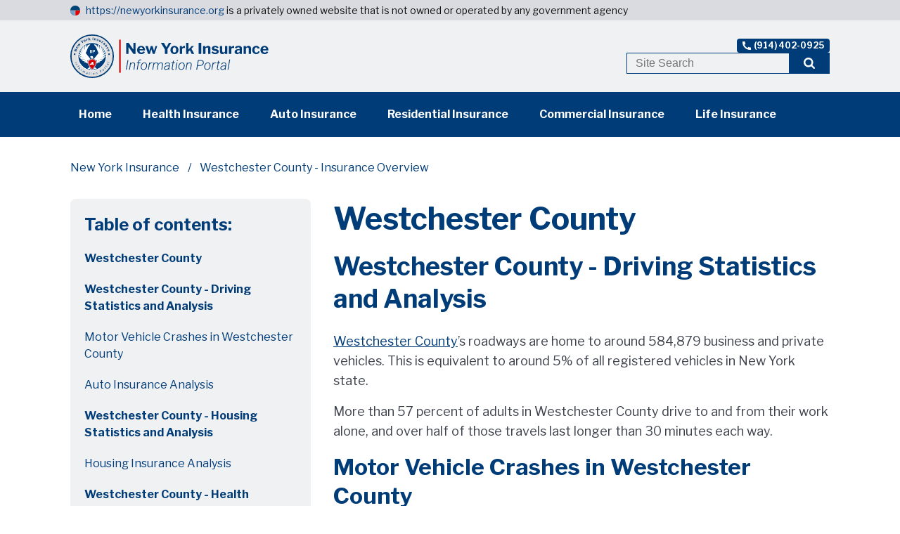

--- FILE ---
content_type: text/html; charset=utf-8
request_url: https://newyorkinsurance.org/westchester
body_size: 18747
content:
<!DOCTYPE html><html lang="en-US"><head><meta charSet="utf-8"/><meta name="viewport" content="width=device-width"/><meta name="facebook-domain-verification" content="6fyi9v4iay0xkje8bdaca3s6rh6cqu"/><title>Westchester County Insurance Overview - NewYorkInsurance.org</title><meta name="description" content="Key demographics behind the insurance market in Westchester County, New York: driving and fatality statistics, housing, health, life expectancy…"/><meta name="keywords" content="westchester, westchester county, new york, westchester county statistics, insurance, westchester county auto insurance, westchester county home insurance, westchester county life insurance."/><link rel="shortcut icon" href="https://storage.googleapis.com/strapi-insurance-media/favicon_e960e5cc15/favicon_e960e5cc15.svg"/><meta property="og:url" content="https://newyorkinsurance.org/westchester"/><meta property="og:image" content="https://storage.googleapis.com/strapi-insurance-media/New_York_Insurance_Information_Portal_75c4218324/New_York_Insurance_Information_Portal_75c4218324.svg"/><meta property="og:description" content="Key demographics behind the insurance market in Westchester County, New York: driving and fatality statistics, housing, health, life expectancy…"/><meta property="og:site_name" content="New York Insurance Information Portal"/><script type="application/ld+json">{"@context":"https://schema.org","@type":"BreadcrumbList","itemListElement":[{"@type":"ListItem","position":1,"name":"New York","item":"https://newyorkinsurance.org"},{"@type":"ListItem","position":2,"name":"Westchester County - Insurance Overview","item":"https://newyorkinsurance.org/westchester"}]}</script><link rel="canonical" href="https://newyorkinsurance.org/westchester"/><link rel="preload" as="image" imagesrcset="https://storage.googleapis.com/strapi-insurance-media/New_York_Logo_1d0b484c3a/New_York_Logo_1d0b484c3a.svg 1x, https://storage.googleapis.com/strapi-insurance-media/New_York_Logo_1d0b484c3a/New_York_Logo_1d0b484c3a.svg 2x"/><meta name="next-head-count" content="14"/><script>(function(w,d,s,l,i){w[l]=w[l]||[];w[l].push({'gtm.start':
                          new Date().getTime(),event:'gtm.js'});var f=d.getElementsByTagName(s)[0],
                          j=d.createElement(s),dl=l!='dataLayer'?'&l='+l:'';j.async=true;j.src=
                          'https://www.googletagmanager.com/gtm.js?id='+i+dl;f.parentNode.insertBefore(j,f);
                          })(window,document,'script','dataLayer','GTM-P3NNLFG');</script><link rel="preload" href="/_next/static/css/25e564a267159e7f.css" as="style"/><link rel="stylesheet" href="/_next/static/css/25e564a267159e7f.css" data-n-g=""/><link rel="preload" href="/_next/static/css/cc77d96979185086.css" as="style"/><link rel="stylesheet" href="/_next/static/css/cc77d96979185086.css" data-n-p=""/><noscript data-n-css=""></noscript><script defer="" nomodule="" src="/_next/static/chunks/polyfills-c67a75d1b6f99dc8.js"></script><script src="/_next/static/chunks/webpack-b8f8d6679aaa5f42.js" defer=""></script><script src="/_next/static/chunks/framework-9c45d185511df21b.js" defer=""></script><script src="/_next/static/chunks/main-516199e601cfcfb0.js" defer=""></script><script src="/_next/static/chunks/pages/_app-ef781ce270035b27.js" defer=""></script><script src="/_next/static/chunks/pages/%5B...article%5D-87a2545cdf44a83a.js" defer=""></script><script src="/_next/static/-0xsRv04m04rjho0CdXLL/_buildManifest.js" defer=""></script><script src="/_next/static/-0xsRv04m04rjho0CdXLL/_ssgManifest.js" defer=""></script></head><body><noscript><iframe src="https://www.googletagmanager.com/ns.html?id=GTM-P3NNLFG"
                            height="0" width="0" style="display:none;visibility:hidden"></iframe></noscript><div id="__next" data-reactroot=""><div style="position:fixed;top:0;left:0;right:0;height:4px;z-index:100;background:var(--ProgressBarBackground)"><div style="width:0%;background:var(--ProgressBarLine);height:4px"></div></div><div class="UpButton_button__F9ncw"><img alt="up button arrow" srcSet="/_next/static/media/nav_arrow.9cd7ea62.svg 1x, /_next/static/media/nav_arrow.9cd7ea62.svg 2x" src="/_next/static/media/nav_arrow.9cd7ea62.svg" width="26" height="16" decoding="async" data-nimg="future" loading="lazy" style="color:transparent"/></div><div><div style="display:flex;flex-direction:column;justify-content:space-between;min-height:100vh"><div><div class="Disclaimer_notice__IbS0a"><div class="Disclaimer_noticeInner__mj8fo"><div class="Disclaimer_noticeFlag__A6_W_"><img alt="logotype" srcSet="https://storage.googleapis.com/strapi-insurance-media/favicon_e960e5cc15/favicon_e960e5cc15.svg 1x, https://storage.googleapis.com/strapi-insurance-media/favicon_e960e5cc15/favicon_e960e5cc15.svg 2x" src="https://storage.googleapis.com/strapi-insurance-media/favicon_e960e5cc15/favicon_e960e5cc15.svg" width="14" height="14" decoding="async" data-nimg="future" loading="lazy" style="color:transparent"/></div><div><a href="/">https://newyorkinsurance.org</a> is a privately owned website that is not owned or operated by any government agency</div></div></div><div class="Header_header__QcCzM"><div class="Header_container__vyvFy"><div class="Header_mobileMenuButton__rYheR"><svg width="48" height="56" viewBox="0 0 48 56" fill="none" xmlns="http://www.w3.org/2000/svg"><g clip-path="url(#clip0_1341_80670)"><path d="M24.5104 45.3794H3.99609V49.2415H24.5104V45.3794Z" fill="#FFFFFF"></path><path d="M24.5104 33.7935H3.99609V38.621H24.5104V33.7935Z" fill="#FFFFFF"></path><path d="M44.0479 23.0117H3.99609V27.4102H44.0479V23.0117Z" fill="#FFFFFF"></path></g><path d="M3.69295 18C3.49695 18 3.39895 17.8927 3.39895 17.678V7.878C3.39895 7.70067 3.47828 7.612 3.63695 7.612H6.53495C6.63761 7.612 6.71228 7.626 6.75895 7.654C6.80561 7.682 6.84295 7.738 6.87095 7.822L8.98495 13.688C9.01295 13.772 9.04561 13.814 9.08295 13.814C9.12028 13.8047 9.15295 13.7627 9.18095 13.688L11.1969 7.934C11.2529 7.71933 11.3556 7.612 11.5049 7.612H14.5149C14.6549 7.612 14.7249 7.696 14.7249 7.864V17.664C14.7249 17.888 14.6083 18 14.3749 18H12.5689C12.4569 18 12.3776 17.9767 12.3309 17.93C12.2936 17.8833 12.2749 17.8133 12.2749 17.72V10.748C12.2749 10.6827 12.2563 10.6547 12.2189 10.664C12.1909 10.664 12.1676 10.6967 12.1489 10.762L9.69895 17.776C9.64295 17.9253 9.54495 18 9.40495 18H8.24295C8.08428 18 7.98161 17.9253 7.93495 17.776L5.51295 10.86C5.48495 10.776 5.45228 10.7387 5.41495 10.748C5.38695 10.7573 5.37295 10.7993 5.37295 10.874V17.748C5.37295 17.8413 5.35428 17.9067 5.31695 17.944C5.28895 17.9813 5.22361 18 5.12095 18H3.69295ZM16.688 7.878C16.688 7.70067 16.7627 7.612 16.912 7.612H23.968C24.108 7.612 24.178 7.69133 24.178 7.85L24.164 9.11C24.164 9.306 24.066 9.404 23.87 9.404H19.404C19.2267 9.404 19.138 9.47867 19.138 9.628V11.658C19.138 11.8167 19.208 11.896 19.348 11.896H22.316C22.4747 11.896 22.554 11.9707 22.554 12.12V13.464C22.554 13.52 22.5353 13.5667 22.498 13.604C22.47 13.6413 22.414 13.66 22.33 13.66H19.334C19.2033 13.66 19.138 13.716 19.138 13.828V16.026C19.138 16.1473 19.1893 16.208 19.292 16.208H24.08C24.248 16.208 24.332 16.278 24.332 16.418V17.748C24.332 17.8227 24.3087 17.8833 24.262 17.93C24.2247 17.9767 24.1547 18 24.052 18H16.996C16.7907 18 16.688 17.902 16.688 17.706V7.878ZM34.3322 7.612C34.4535 7.612 34.5142 7.682 34.5142 7.822V17.776C34.5142 17.8413 34.4908 17.8973 34.4442 17.944C34.3975 17.9813 34.3322 18 34.2482 18H32.8342C32.7595 18 32.6988 17.9907 32.6522 17.972C32.6055 17.9533 32.5495 17.9067 32.4842 17.832L28.0182 11.56C27.9808 11.5133 27.9435 11.4947 27.9062 11.504C27.8782 11.5133 27.8642 11.5413 27.8642 11.588V17.748C27.8735 17.916 27.7802 18 27.5842 18H26.1282C25.9415 18 25.8482 17.9207 25.8482 17.762V7.878C25.8482 7.70067 25.9322 7.612 26.1002 7.612H27.7942C27.8968 7.612 27.9715 7.626 28.0182 7.654C28.0742 7.682 28.1348 7.738 28.2002 7.822L32.3162 13.688C32.3722 13.7627 32.4188 13.7953 32.4562 13.786C32.5028 13.7767 32.5262 13.73 32.5262 13.646V7.864C32.5262 7.696 32.6102 7.612 32.7782 7.612H34.3322ZM44.7172 14.15C44.7172 15.13 44.5492 15.914 44.2132 16.502C43.8772 17.09 43.3965 17.51 42.7712 17.762C42.1459 18.014 41.3992 18.14 40.5312 18.14C39.5139 18.14 38.6972 17.9813 38.0812 17.664C37.4745 17.3373 37.0312 16.8613 36.7512 16.236C36.4805 15.6013 36.3452 14.822 36.3452 13.898V7.892C36.3452 7.70533 36.4199 7.612 36.5692 7.612H38.5852C38.7252 7.612 38.7952 7.696 38.7952 7.864V14.206C38.7952 14.9713 38.9585 15.5267 39.2852 15.872C39.6212 16.2173 40.0972 16.39 40.7132 16.39C41.1052 16.39 41.4505 16.32 41.7492 16.18C42.0479 16.0307 42.2812 15.7927 42.4492 15.466C42.6172 15.1393 42.7012 14.7053 42.7012 14.164V7.878C42.7012 7.70067 42.7712 7.612 42.9112 7.612H44.5072C44.6472 7.612 44.7172 7.696 44.7172 7.864V14.15Z" fill="#FFFFFF"></path><path fill-rule="evenodd" clip-rule="evenodd" d="M41.9446 42.37C41.9446 41.2901 41.6361 40.2345 41.0582 39.3367C40.4802 38.4388 39.6587 37.7391 38.6976 37.3258C37.7365 36.9126 36.6789 36.8045 35.6586 37.0151C34.6382 37.2258 33.701 37.7458 32.9654 38.5093C32.2298 39.2729 31.7288 40.2457 31.5259 41.3048C31.3229 42.3639 31.4271 43.4617 31.8252 44.4593C32.2233 45.4569 32.8975 46.3096 33.7625 46.9095C34.6275 47.5095 35.6444 47.8297 36.6847 47.8297C38.0792 47.828 39.4162 47.2522 40.4023 46.2287C41.3883 45.2052 41.943 43.8174 41.9446 42.37ZM47.9554 52.5087C47.9529 52.9217 47.7937 53.3169 47.5124 53.6089C47.2311 53.9009 46.8503 54.0662 46.4524 54.0688C46.2555 54.0688 46.0606 54.0279 45.8793 53.9485C45.6979 53.869 45.5336 53.7527 45.3963 53.6062L41.3671 49.4392C39.6689 50.652 37.5953 51.1622 35.5533 50.8698C33.5112 50.5774 31.6482 49.5035 30.3297 47.8587C29.0112 46.214 28.3324 44.1172 28.4266 41.9798C28.5208 39.8423 29.381 37.8186 30.8387 36.3056C32.2963 34.7926 34.2459 33.8997 36.3052 33.8019C38.3644 33.7042 40.3844 34.4087 41.969 35.7773C43.5535 37.1459 44.5881 39.0797 44.8698 41.1993C45.1515 43.3189 44.66 45.4712 43.4916 47.234L47.5208 51.4163C47.7973 51.7077 47.9533 52.0997 47.9554 52.5087Z" fill="#FFFFFF"></path><defs><clipPath id="clip0_1341_80670"><rect width="40.0518" height="39.5862" fill="white" transform="translate(3.99609 16.4141)"></rect></clipPath></defs></svg></div><div class="Header_containerInner__I2wTI"><a href="/" class="Header_logo__ENi0Y"><img alt="New York Logo.svg" srcSet="https://storage.googleapis.com/strapi-insurance-media/New_York_Logo_1d0b484c3a/New_York_Logo_1d0b484c3a.svg 1x, https://storage.googleapis.com/strapi-insurance-media/New_York_Logo_1d0b484c3a/New_York_Logo_1d0b484c3a.svg 2x" src="https://storage.googleapis.com/strapi-insurance-media/New_York_Logo_1d0b484c3a/New_York_Logo_1d0b484c3a.svg" width="10" height="10" decoding="async" data-nimg="future" style="color:transparent"/></a><div class="Header_searchAndNavigation__Ovrxn"><div class="Header_shortNavigation__xM_VL"><a class="Header_shortNavigationPhone__59_39" href="tel:+19144020925"><img alt="phone icon" srcSet="/_next/static/media/phoneIcon.ef3026e0.svg 1x, /_next/static/media/phoneIcon.ef3026e0.svg 2x" src="/_next/static/media/phoneIcon.ef3026e0.svg" width="12" height="12" decoding="async" data-nimg="future" loading="lazy" style="color:transparent"/><span>(914) 402-0925</span></a></div><div class="SearchBox_searchBox__dtwA5 SearchBox_searchBoxSmall__ot5Qx"><input type="text" value="" placeholder="Site Search"/><a href="/search"><img alt="search icon" srcSet="/_next/static/media/searchIcon.9d0178ea.svg 1x, /_next/static/media/searchIcon.9d0178ea.svg 2x" src="/_next/static/media/searchIcon.9d0178ea.svg" width="16" height="16" decoding="async" data-nimg="future" loading="lazy" style="color:transparent"/></a></div></div></div></div><div class="DesktopNavigation_container__xoVpA"><div class="DesktopNavigation_inner___IsQ8"><a href="/" class="">Home</a><a href="/health" class="">Health Insurance</a><a href="/auto" class="">Auto Insurance</a><a href="/residential" class="">Residential Insurance</a><a href="/commercial" class="">Commercial Insurance</a><a href="/life" class="">Life Insurance</a></div></div><div class="Header_mobileInner__Xn2yo" style="display:none"><div class="MobileNavigation_container__nY8Kq"><a href="/" class="MobileNavigation_link__8yKz4">Home</a><a href="/health" class="MobileNavigation_link__8yKz4">Health Insurance</a><a href="/auto" class="MobileNavigation_link__8yKz4">Auto Insurance</a><a href="/residential" class="MobileNavigation_link__8yKz4">Residential Insurance</a><a href="/commercial" class="MobileNavigation_link__8yKz4">Commercial Insurance</a><a href="/life" class="MobileNavigation_link__8yKz4">Life Insurance</a></div></div></div><div style="display:flex;flex-direction:column"><div class="PageHeader_pageHeader__N_Sv7"><div class="PageHeader_inner__CxtRq"><div class="PageHeader_breadcrumbs__xH3pX"><div class="Breadcrumbs_breadcrumbs__qFm96"><a href="/">New York Insurance</a><span>Westchester County - Insurance Overview</span></div></div></div></div></div><div class="CategoryPage_wrapper__cxuku" style="margin-top:0"><div class="CategoryPage_inner__gqTQ2"><div class="CategoryPage_secondaryColumn__YM4Yb"><div class="TableOfContent_tableOfContent__t74aO"><div class="TableOfContent_tableOfContentTitle__cVnKd">Table of contents:</div><div class="TableOfContent_scrollLinks__kXE9I"><a href="#westchester-county" class="">Westchester County</a><a href="#westchester-county---driving-statistics-and-analysis" class="">Westchester County - Driving Statistics and Analysis</a><a href="#motor-vehicle-crashes-in-westchester-county" class="TableOfContent_h3___t0RG">Motor Vehicle Crashes in Westchester County</a><a href="#auto-insurance-analysis" class="TableOfContent_h3___t0RG">Auto Insurance Analysis</a><a href="#westchester-county---housing-statistics-and-analysis" class="">Westchester County - Housing Statistics and Analysis</a><a href="#housing-insurance-analysis" class="TableOfContent_h3___t0RG">Housing Insurance Analysis</a><a href="#westchester-county---health-statistics-and-analysis" class="">Westchester County - Health Statistics and Analysis</a><a href="#health-insurance-analysis" class="TableOfContent_h3___t0RG">Health Insurance Analysis</a><a href="#westchester-county---end-of-life-statistics-and-analysis" class="">Westchester County - End of Life Statistics and Analysis</a><a href="#life-insurance-facts" class="TableOfContent_h3___t0RG">Life Insurance Facts</a><a href="#westchester-county---funeral-expenses-statistics-and-analysis" class="">Westchester County - Funeral Expenses Statistics and Analysis</a><a href="#life-insurance-analysis" class="TableOfContent_h3___t0RG">Life Insurance Analysis</a><a href="#westchester-county---business" class="">Westchester County - Business</a><a href="#commercial-insurance-analysis" class="TableOfContent_h3___t0RG">Commercial Insurance Analysis</a></div></div></div><div class="TableOfContentBottom_tableOfContentBottom__pprgt"><div class=""><div class="TableOfContentBottom_header__tgGsj"><div class="TableOfContentBottom_headerLeft__avyG_"><div class="TableOfContentBottom_icon__qFWLu"><svg width="41" height="28" viewBox="0 0 41 28" fill="none" xmlns="http://www.w3.org/2000/svg"><circle cx="3.07324" cy="3" r="3" fill="#003C78"></circle><circle cx="3.07324" cy="14" r="3" fill="#003C78"></circle><circle cx="3.07324" cy="25" r="3" fill="#003C78"></circle><line x1="12.6117" y1="2.72233" x2="38.4207" y2="2.72233" stroke="#003C78" stroke-width="3.66667" stroke-linecap="square"></line><line x1="12.6117" y1="14.0553" x2="38.4207" y2="14.0553" stroke="#003C78" stroke-width="3.66667" stroke-linecap="square"></line><line x1="12.6117" y1="25.3883" x2="23.6829" y2="25.3883" stroke="#003C78" stroke-width="3.66667" stroke-linecap="square"></line></svg></div><div class="TableOfContentBottom_column__OxBwX"><div class="TableOfContentBottom_inThisSection__srXSF">IN THIS SECTION :</div><div class="TableOfContentBottom_title__VfCYq">Westchester County</div></div></div></div><div class="TableOfContentBottom_content__wmHre" style="display:none"><div class="TableOfContent_tableOfContent__t74aO"><div class="TableOfContent_scrollLinks__kXE9I"><a href="#westchester-county" class="">Westchester County</a><a href="#westchester-county---driving-statistics-and-analysis" class="">Westchester County - Driving Statistics and Analysis</a><a href="#motor-vehicle-crashes-in-westchester-county" class="TableOfContent_h3___t0RG">Motor Vehicle Crashes in Westchester County</a><a href="#auto-insurance-analysis" class="TableOfContent_h3___t0RG">Auto Insurance Analysis</a><a href="#westchester-county---housing-statistics-and-analysis" class="">Westchester County - Housing Statistics and Analysis</a><a href="#housing-insurance-analysis" class="TableOfContent_h3___t0RG">Housing Insurance Analysis</a><a href="#westchester-county---health-statistics-and-analysis" class="">Westchester County - Health Statistics and Analysis</a><a href="#health-insurance-analysis" class="TableOfContent_h3___t0RG">Health Insurance Analysis</a><a href="#westchester-county---end-of-life-statistics-and-analysis" class="">Westchester County - End of Life Statistics and Analysis</a><a href="#life-insurance-facts" class="TableOfContent_h3___t0RG">Life Insurance Facts</a><a href="#westchester-county---funeral-expenses-statistics-and-analysis" class="">Westchester County - Funeral Expenses Statistics and Analysis</a><a href="#life-insurance-analysis" class="TableOfContent_h3___t0RG">Life Insurance Analysis</a><a href="#westchester-county---business" class="">Westchester County - Business</a><a href="#commercial-insurance-analysis" class="TableOfContent_h3___t0RG">Commercial Insurance Analysis</a></div></div></div></div></div><div class="CategoryPage_mainColumn__OYJAH"><div class="Content_content__2Hcsa"><h1>Westchester County</h1></div><div class="CustomContent_content__OSyeV"><div class="Content_content__2Hcsa">
<h2 id="westchester-county---driving-statistics-and-analysis">Westchester County - Driving Statistics and Analysis</h2>
<p><a href="https://www.westchestergov.com/">Westchester County</a>’s roadways are home to around 584,879 business and private vehicles. This is equivalent to around 5% of all registered vehicles in New York state.</p>
<p>More than 57 percent of adults in Westchester County drive to and from their work alone, and over half of those travels last longer than 30 minutes each way.</p>
<h3 id="motor-vehicle-crashes-in-westchester-county">Motor Vehicle Crashes in Westchester County</h3>
<p>Between the years of 2018 and 2021, there were 79,467 accidents in Westchester County as stated by the New York State Department of Motor Vehicles (<a href="https://dmv.ny.gov/">DMV-NY</a>) and the Institute for Traffic Safety Management and Research (<a href="https://www.itsmr.org/TSSR/">ITSMR</a>): with 127 of these collisions being fatal.  Property damage occured in 74.77% of those crashes, while personal injury was sustained in 25.06% cases. </p>
<p>Motorcycles in Westchester County accounted for an average of 189 crashes annually: with personal injury as a result in 73.61% of cases and property damage in 22.97%.</p>
<h3 id="auto-insurance-analysis">Auto Insurance Analysis</h3>
<ol>
<li><p>Well over half a million motor vehicles <a href="https://dmv.ny.gov/offices/county-offices?field_county_name_value=WESTCHESTER">registered</a> in Westchester County need insurance coverage: <strong>No-Fault Personal Injury Protection (PIP)</strong> coverage, and <strong>Property Damage</strong> and <strong>Bodily Injury Liability</strong> are <a href="https://dmv.ny.gov/insurance/insurance-requirements">required</a> for all automobiles on the road. Depending on the type of vehicle and its use (commercial or private), the additional required insurance may be: <strong>Private Auto</strong>, <strong>Commercial Auto</strong>, <strong>Collision Coverage</strong>, <strong>Non-owners car insurance</strong>, <strong>Commercial Transportation</strong>, <strong>Inland Marine</strong>, <strong>Gap coverage</strong>, <strong>Ride-sharing</strong>, <strong>Short-term car insurance</strong>, and so on. </p></li>
<li><p>Since New York is a no-fault state, the bodily injuries you undergo in an accident are covered by your own insurance - regardless of fault. If the bills for the treatment are greater than your coverage limits, you can get the overage from the guilty party. Meanwhile, property damage is paid by the at-fault party. </p></li>
<li><p>The amount of vehicles on the roads of Westchester County keeps going up year after year, and even though the uninsured rate of drivers across the state of New York remains at under 5 percent, the fact that there is a high volume of automobiles on the road raises the need for <strong>Uninsured Motorist</strong> coverage. You simply never know how much coverage the car next to you will have. </p></li>
</ol>
<p>To discuss your auto insurance needs and to find affordable car insurance in Westchester County, contact a knowledgeable Property &amp; Casualty (P&amp;C) <a href="https://myportal.dfs.ny.gov/nylinxext/elsearch.alice">insurance agent licensed in the state of New York</a>.</p></div></div><div class="RelatedArticles_container__PkQCp"><img alt="" srcSet="https://storage.googleapis.com/strapi-insurance-media/New_York_Insurance_Information_Portal_75c4218324/New_York_Insurance_Information_Portal_75c4218324.svg 1x, https://storage.googleapis.com/strapi-insurance-media/New_York_Insurance_Information_Portal_75c4218324/New_York_Insurance_Information_Portal_75c4218324.svg 2x" src="https://storage.googleapis.com/strapi-insurance-media/New_York_Insurance_Information_Portal_75c4218324/New_York_Insurance_Information_Portal_75c4218324.svg" width="180" height="180" decoding="async" data-nimg="future" loading="lazy" style="color:transparent"/><div class="RelatedArticles_articles__uH9JK"><div class="RelatedArticles_title__9bQJd">Related Articles</div><a href="auto" class="RelatedArticles_link__bbhTG">Car Insurance in New York<svg width="21" height="13" viewBox="0 0 21 13" fill="none" xmlns="http://www.w3.org/2000/svg"><path d="M9.26497 0.0800781V3.60718C4.66247 3.60718 0.931641 7.11626 0.931641 11.4452C0.931641 11.6592 0.939974 11.8708 0.958307 12.0801C2.17747 9.90581 4.56664 8.40326 7.33747 8.31391L7.59831 8.30999H9.26497V11.8371L15.9316 5.95859L9.26497 0.0800781ZM14.265 0.0800781V2.22534L18.4983 5.95859L14.2658 9.69027L14.265 11.8371L20.9316 5.95859L14.265 0.0800781ZM10.9316 3.69811L13.495 5.95859L10.9316 8.21829V6.74239H7.56997L7.28081 6.74788C6.20997 6.78158 5.17747 6.99086 4.21748 7.34827C5.43998 6.01737 7.24831 5.17479 9.26497 5.17479H10.9316V3.69811Z" fill="#003C78"></path></svg></a></div></div><div class="CustomContent_content__OSyeV"><div class="Content_content__2Hcsa"><h2 id="westchester-county---housing-statistics-and-analysis">Westchester County - Housing Statistics and Analysis</h2>
<div style="overflow-y: auto;"><table>
  <tr>
   <td><strong>NEIGHBORING COUNTIES</strong>
   </td>
   <td><strong>Homeowners</strong>
   </td>
   <td><strong>Renters</strong>
   </td>
  </tr>
  <tr>
   <td><strong>Westchester County</strong>
   </td>
   <td><strong>61%</strong>
   </td>
   <td><strong>39%</strong>
   </td>
  </tr>
  <tr>
   <td>Putnam County
   </td>
   <td>82%
   </td>
   <td>18%
   </td>
  </tr>
  <tr>
   <td>Orange County
   </td>
   <td>67%
   </td>
   <td>33%
   </td>
  </tr>
  <tr>
   <td>Rockland County
   </td>
   <td>68%
   </td>
   <td>32%
   </td>
  </tr>
  <tr>
   <td>Bronx County
   </td>
   <td>20%
   </td>
   <td>80%
   </td>
  </tr>
  <tr>
   <td>Nassau County
   </td>
   <td>81%
   </td>
   <td>19%
   </td>
  </tr>
</table></div>
<p>In Westchester County’s estimated 382,971 residences, most of them are owner-occupied which is different from the majority of the entire New York state’s residential marketplace which is almost evenly divided between renters (46%) and homeowners (54%). In the area, Putnam County has the highest proportion of owner-occupied homes, while Bronx County has the highest in renters, not just in the region, but in the entire state as well.</p>
<p>Hamilton County has the highest percentage of owner-occupied homes in New York state, at around 87%.</p>
<p>Roughly 24 percent residences in Westchester County experience problems with housing, overcrowding, poor plumbing, issues with the kitchen. In 2 out of 10 homes, residents spend more than half of their earnings on housing.</p>
<h3 id="housing-insurance-analysis">Housing Insurance Analysis</h3>
<ol>
<li><p>Nearly 390 thousand residences in Westchester County need insurance coverage. At a minimum, all owners of these properties should have <strong>Homeowners</strong>, <strong>Condo insurance</strong>, and/or <strong>Business property insurance</strong> (for apartment complexes), to secure the underlying financial investment from possible loss or damage.</p></li>
<li><p>With over 140 thousand housing units in Westchester County for rent, landlords get <strong>Landlord Insurance</strong>, which covers the property itself and from the possible liability claims arising from the occupants and their guests.</p></li>
<li><p>Renters insurance Yonkers: Tenants buy <strong>Renters Insurance</strong> coverage to protect their belongings from possible damage or loss while living in a rented space. Average renters’ insurance is affordable and usually covers the tenant's property from theft and damages caused by fire, smoke, water, and vandalism. Most landlords in Westchester County will require Renters insurance as a condition of the lease.</p></li>
<li><p>Westchester County is located on the coast, not far from one of the main <a href="https://scijinks.gov/hurricane/">hurricane formation areas in the Atlantic Ocean</a>. According to the National Oceanic and Atmospheric Administration (<a href="https://www.noaa.gov/news-release/noaa-predicts-above-normal-2022-atlantic-hurricane-season">NOAA</a>), the latest increase in temperatures gives favorable conditions for the formation of strong storms. Up to 10 of the annually projected 20 storms in the Atlantic have a chance of turning into hurricanes, bringing in primarily wind and <a href="https://planning.westchestergov.com/flood-zones-maps">flood damage</a>. The highest probability of a hurricane happening in Westchester County is between early June and the end of November. Every New York area resident should be aware of the <a href="https://health.westchestergov.com/hurricane-safety">procedures and safeguards set in place</a> by the local <a href="https://www.yonkersny.gov/live/public-safety/emergency-management">city</a>, <a href="https://emergencyservices.westchestergov.com/divisions/office-of-emergency-management">county</a> and <a href="https://www.dhses.ny.gov/office-emergency-management">State</a> agencies.  All homeowners, landlords, and renters in Westchester County need to maintain appropriate insurance coverage to secure their property against possible loss and damage from wind and water damage.</p></li>
</ol>
<p>For consultation and advice about Homeowners, Renters, Condo, Flood, and other types of insurance in Westchester County, contact a Property &amp; Casualty (P&amp;C) insurance agent licensed by the state of New York.</p>
<p>A New York P&amp;C insurance agent:</p>
<ul>
<li><p>analyzes your needs and restrictions, </p></li>
<li><p>reviews your current policy, to make sure that the coverages are reflective of the current needs and housing market- helps to update, if needed,</p></li>
<li><p>researches the locally available plans that fit your needs and is usually able to find a better deal than a consumer can find on their own, </p></li>
<li><p>checks for available savings and bundling discounts,</p></li>
<li><p>provides you with the available options of coverage,</p></li>
<li><p>explains how the differences between the options affect you once you start using each insurance product,</p></li>
<li><p>assists you with the application process.</p></li>
</ul></div></div><div class="RelatedArticles_container__PkQCp"><img alt="" srcSet="https://storage.googleapis.com/strapi-insurance-media/New_York_Insurance_Information_Portal_75c4218324/New_York_Insurance_Information_Portal_75c4218324.svg 1x, https://storage.googleapis.com/strapi-insurance-media/New_York_Insurance_Information_Portal_75c4218324/New_York_Insurance_Information_Portal_75c4218324.svg 2x" src="https://storage.googleapis.com/strapi-insurance-media/New_York_Insurance_Information_Portal_75c4218324/New_York_Insurance_Information_Portal_75c4218324.svg" width="180" height="180" decoding="async" data-nimg="future" loading="lazy" style="color:transparent"/><div class="RelatedArticles_articles__uH9JK"><div class="RelatedArticles_title__9bQJd">Related Articles</div><a href="residential" class="RelatedArticles_link__bbhTG">Residential Insurance in New York<svg width="21" height="13" viewBox="0 0 21 13" fill="none" xmlns="http://www.w3.org/2000/svg"><path d="M9.26497 0.0800781V3.60718C4.66247 3.60718 0.931641 7.11626 0.931641 11.4452C0.931641 11.6592 0.939974 11.8708 0.958307 12.0801C2.17747 9.90581 4.56664 8.40326 7.33747 8.31391L7.59831 8.30999H9.26497V11.8371L15.9316 5.95859L9.26497 0.0800781ZM14.265 0.0800781V2.22534L18.4983 5.95859L14.2658 9.69027L14.265 11.8371L20.9316 5.95859L14.265 0.0800781ZM10.9316 3.69811L13.495 5.95859L10.9316 8.21829V6.74239H7.56997L7.28081 6.74788C6.20997 6.78158 5.17747 6.99086 4.21748 7.34827C5.43998 6.01737 7.24831 5.17479 9.26497 5.17479H10.9316V3.69811Z" fill="#003C78"></path></svg></a></div></div><div class="CustomContent_content__OSyeV"><div class="Content_content__2Hcsa"><h2 id="westchester-county---health-statistics-and-analysis">Westchester County - Health Statistics and Analysis</h2>
<div style="overflow-y: auto;"><table>
  <tr>
   <td><strong>NEIGHBORING COUNTIES</strong>
   </td>
   <td><strong>Uninsured Adults</strong>
   </td>
  </tr>
  <tr>
   <td><strong>Westchester County</strong> 
   </td>
   <td><strong>7%</strong>
   </td>
  </tr>
  <tr>
   <td>Putnam County 
   </td>
   <td>5%
   </td>
  </tr>
  <tr>
   <td>Orange County 
   </td>
   <td>7%
   </td>
  </tr>
  <tr>
   <td>Rockland County 
   </td>
   <td>7%
   </td>
  </tr>
  <tr>
   <td>Bronx County 
   </td>
   <td>11%
   </td>
  </tr>
  <tr>
   <td>Nassau County 
   </td>
   <td>6%
   </td>
  </tr>
</table></div>
<p>The whole state of New York has an average of 8 percent uninsured adult rate, which is higher than Westchester County’s 7 percent uninsured adults. In the neighboring region, Bronx County has the highest percentage of uninsured adults, while the lowest is in Putnam County. </p>
<p>Queens County records the highest uninsured adult rate statewide, at 12%, while Saratoga County is observed to have the lowest rate, at under 5%.</p>
<p>Around 14 percent of adults in Westchester County encounter health problems. More than 19 percent of the Westchester County population do not engage in physical exercises or activities. Approximately 22 percent of the adults residing in Westchester County are obese (with a BMI of 30 or more), which is lower than the New York state average of 26 percent. In the area, all counties are also below the state average, with the exceptions of Bronx County and Orange County, where both have around 29 percent of their adults considered obese.</p>
<p>In 2022, <a href="https://data.cms.gov/summary-statistics-on-beneficiary-enrollment/medicare-and-medicaid-reports/medicare-monthly-enrollment/data">181,204</a> Westchester County residents were recorded in Medicare, with the following utilization:</p>
<div style="overflow-y: auto;"><table>
  <tr>
   <td><strong>Westchester COUNTY - MEDICARE</strong>
   </td>
   <td><strong>Usage</strong>
   </td>
  </tr>
  <tr>
   <td>Original Medicare
   </td>
   <td>66%
   </td>
  </tr>
  <tr>
   <td>Medicare Advantage
   </td>
   <td>34%
   </td>
  </tr>
  <tr>
   <td>Original Medicare Part A and Part B
   </td>
   <td>55%
   </td>
  </tr>
  <tr>
   <td>Medicare Advantage and Other Health Plan Part A and Part B Beneficiaries
   </td>
   <td>34%
   </td>
  </tr>
  <tr>
   <td>Medicare Part D
   </td>
   <td>50%
   </td>
  </tr>
  <tr>
   <td>Medicare Advantage Prescription Drug Plan
   </td>
   <td>29%
   </td>
  </tr>
</table></div>
<p>In 2022, there were 12 health insurers in Westchester County, providing affordable and often subsidized ACA health insurance on the <a href="https://nystateofhealth.ny.gov/">New York State of Health</a> marketplace. </p>
<h3 id="health-insurance-analysis">Health Insurance Analysis</h3>
<ol>
<li><p>Health insurance is the most essential insurance coverage, and nearly 41,000 adults living in Westchester County lack this necessity. </p></li>
<li><p>Even though New York is among the states that do not allow the sale of an extensive array of alternative health insurance options, Westchester County residents can shop for the choice of their plans on a state-run health care exchange. While Group or Individual Marketplace <strong>ACA health insurance</strong> are the staples of coverage for Yonkers residents, supplementary options can also be acquired. For example, <strong>Hospital Indemnity</strong> insurance and <strong>Accident & Health</strong> insurance can help cover the out-of-pocket expenses such as deductibles, copay, and coinsurance, in case of emergency. <strong>Disability income insurance</strong> can provide extra money in case if the disability precludes you from working. </p></li>
<li><p>Low-income health insurance: If health insurance is not being procured due to unaffordability, low-income residents of Westchester County are generally advised to apply for government health insurance subsidies, which can substantially lessen and/or nearly remove the health insurance cost.  </p></li>
</ol>
<p>Discuss your health insurance needs with a knowledgeable state-licensed New York health insurance professional with access to a variety of health insurance plans available to Westchester County residents. Offerings of health insurance coverage and its pricing may vary between zip codes. </p>
<p>A New York health insurance agent: analyzes your health needs and restrictions, researches the locally available plans that are suitable for your needs, offers you the available options of coverage, and explains how the differences between the options affect you once you start using each insurance product. The agent researches the available discounts and bundling options, assists you with the application process, and at any time you need to make a change to the policy, or shop for replacement coverage.</p></div></div><div class="RelatedArticles_container__PkQCp"><img alt="" srcSet="https://storage.googleapis.com/strapi-insurance-media/New_York_Insurance_Information_Portal_75c4218324/New_York_Insurance_Information_Portal_75c4218324.svg 1x, https://storage.googleapis.com/strapi-insurance-media/New_York_Insurance_Information_Portal_75c4218324/New_York_Insurance_Information_Portal_75c4218324.svg 2x" src="https://storage.googleapis.com/strapi-insurance-media/New_York_Insurance_Information_Portal_75c4218324/New_York_Insurance_Information_Portal_75c4218324.svg" width="180" height="180" decoding="async" data-nimg="future" loading="lazy" style="color:transparent"/><div class="RelatedArticles_articles__uH9JK"><div class="RelatedArticles_title__9bQJd">Related Articles</div><a href="health" class="RelatedArticles_link__bbhTG">Health Insurance in New York<svg width="21" height="13" viewBox="0 0 21 13" fill="none" xmlns="http://www.w3.org/2000/svg"><path d="M9.26497 0.0800781V3.60718C4.66247 3.60718 0.931641 7.11626 0.931641 11.4452C0.931641 11.6592 0.939974 11.8708 0.958307 12.0801C2.17747 9.90581 4.56664 8.40326 7.33747 8.31391L7.59831 8.30999H9.26497V11.8371L15.9316 5.95859L9.26497 0.0800781ZM14.265 0.0800781V2.22534L18.4983 5.95859L14.2658 9.69027L14.265 11.8371L20.9316 5.95859L14.265 0.0800781ZM10.9316 3.69811L13.495 5.95859L10.9316 8.21829V6.74239H7.56997L7.28081 6.74788C6.20997 6.78158 5.17747 6.99086 4.21748 7.34827C5.43998 6.01737 7.24831 5.17479 9.26497 5.17479H10.9316V3.69811Z" fill="#003C78"></path></svg></a></div></div><div class="CustomContent_content__OSyeV"><div class="Content_content__2Hcsa"><h2 id="westchester-county---end-of-life-statistics-and-analysis">Westchester County - End of Life Statistics and Analysis</h2>
<div style="overflow-y: auto;"><table>
  <tr>
   <td><strong>NEIGHBORING COUNTIES</strong>
   </td>
   <td>
<strong>Average Life Expectancy</strong>
   </td>
  </tr>
  <tr>
   <td><strong>Westchester County</strong>
   </td>
   <td><strong>83.6</strong>
   </td>
  </tr>
  <tr>
   <td>Putnam County
   </td>
   <td>82.8
   </td>
  </tr>
  <tr>
   <td>Orange County
   </td>
   <td>80.4
   </td>
  </tr>
  <tr>
   <td>Rockland County
   </td>
   <td>83.2
   </td>
  </tr>
  <tr>
   <td>Bronx County
   </td>
   <td>80.8
   </td>
  </tr>
  <tr>
   <td>Nassau County
   </td>
   <td>83.0
   </td>
  </tr>
</table></div>
<p>Compared to the state average of New York (81.4 years), Westchester County shows higher average life expectancy at nearly 84 years old. In comparison with its neighbors, Westchester County also has the highest among the group, while the shortest life spans are observed in Orange County closely followed by Bronx County.</p>
<p>Statewide, Chemung County has the lowest average life expectancy, at under 77 years old, while the highest, at 85.2 years, is in New York County.</p>
<p>In 2022 there were an estimated 167,967 seniors (65 and older) residing in Westchester County.</p>
<h3 id="life-insurance-facts">Life Insurance Facts</h3>
<ol>
<li><p>In 2022, <a href="https://www.limra.com/en/research/research-abstracts-public/2022/2022-insurance-barometer/">47%</a> of Americans did not have an active life insurance policy of any type.</p></li>
<li><p>Life insurance premiums are based on the age of the insured when the policy begins, among other factors. The younger you are when you get it, the more you save in premiums over the duration of the policy.</p></li>
<li><p>13% of the adults in Westchester County smoke. When any of these 98,000+ adults decide to get a life insurance policy, their costs can be up to 4 times higher than non-smokers. This becomes much more of an issue at an older age, when the premium costs begin to grow faster. A smoker’s life expectancy is deemed shorter, making them more of a risk than people who do not smoke.</p></li>
<li><p>Besides the death benefit, <strong>Cash Value</strong> life insurance can be used for <strong>Living Benefits</strong> by the insured while they are still alive, to borrow against it, or even used as a source of tax-free retirement income.    </p></li>
</ol>
<h2 id="westchester-county---funeral-expenses-statistics-and-analysis">Westchester County - Funeral Expenses Statistics and Analysis</h2>
<p>Westchester County has an average funeral price of around $7,300, which is above the state average of New York ($6,500). Among the neighboring counties, Nassau County has the highest average cost for a funeral ($8,500), while the least expensive is in Orange County, averaging $6,000. Statewide, Suffolk County has the highest average price for a funeral, at $10,500, while the lowest is in Erie County, with an average of $5,000.</p>
<h3 id="life-insurance-analysis">Life Insurance Analysis</h3>
<ol>
<li>With 46% of Americans dying with savings of less than $10,000, over 77,000 seniors living in Westchester County could be placing the unnecessary and frequently unmanageable financial burden on family and friends.</li>
</ol>
<p>(Note: If using life insurance as payment for the funeral services, most funeral homes require the policy to be “assignable”)</p>
<ol start="2">
<li><p>Besides the burial costs, the deceased frequently leave taxes and other payables behind for the family to take care of. Discuss your senior life insurance options with a licensed New York life insurance professional. </p></li>
<li><p>The most frequently used life insurance policies to cover “final expenses” up to $50,000 are: <strong>Term Life Insurance</strong> and <strong>Final Expense</strong> (also known as Burial insurance). </p></li>
<li><p>The most commonly used life insurance policies to leave money to the family are the variations of: <strong>Term Life Insurance</strong> and <strong>Cash Value insurance</strong>, such as <strong>Whole Life insurance</strong>, <strong>Final Expense (FE)</strong>, and multiple <strong>Universal Life insurance</strong> policies.</p></li>
<li><p>The most commonly used life insurance for tax-free retirement funding is <strong>Indexed Universal Life</strong> (IUL) insurance.</p></li>
</ol>
<p>To find out more about life insurance options and to get life insurance quotes in Westchester County, speak with a knowledgeable state-licensed and experienced life insurance professional who has access to numerous insurers and plan types for comparison. </p></div></div><div class="RelatedArticles_container__PkQCp"><img alt="" srcSet="https://storage.googleapis.com/strapi-insurance-media/New_York_Insurance_Information_Portal_75c4218324/New_York_Insurance_Information_Portal_75c4218324.svg 1x, https://storage.googleapis.com/strapi-insurance-media/New_York_Insurance_Information_Portal_75c4218324/New_York_Insurance_Information_Portal_75c4218324.svg 2x" src="https://storage.googleapis.com/strapi-insurance-media/New_York_Insurance_Information_Portal_75c4218324/New_York_Insurance_Information_Portal_75c4218324.svg" width="180" height="180" decoding="async" data-nimg="future" loading="lazy" style="color:transparent"/><div class="RelatedArticles_articles__uH9JK"><div class="RelatedArticles_title__9bQJd">Related Articles</div><a href="life" class="RelatedArticles_link__bbhTG">Life Insurance in New York<svg width="21" height="13" viewBox="0 0 21 13" fill="none" xmlns="http://www.w3.org/2000/svg"><path d="M9.26497 0.0800781V3.60718C4.66247 3.60718 0.931641 7.11626 0.931641 11.4452C0.931641 11.6592 0.939974 11.8708 0.958307 12.0801C2.17747 9.90581 4.56664 8.40326 7.33747 8.31391L7.59831 8.30999H9.26497V11.8371L15.9316 5.95859L9.26497 0.0800781ZM14.265 0.0800781V2.22534L18.4983 5.95859L14.2658 9.69027L14.265 11.8371L20.9316 5.95859L14.265 0.0800781ZM10.9316 3.69811L13.495 5.95859L10.9316 8.21829V6.74239H7.56997L7.28081 6.74788C6.20997 6.78158 5.17747 6.99086 4.21748 7.34827C5.43998 6.01737 7.24831 5.17479 9.26497 5.17479H10.9316V3.69811Z" fill="#003C78"></path></svg></a></div></div><div class="CustomContent_content__OSyeV"><div class="Content_content__2Hcsa"><h2 id="westchester-county---business">Westchester County - Business</h2>
<p>Commercial insurance needs differ between each of the over 31 thousand business establishments in Westchester County. <a href="http://edr.state.fl.us/content/area-profiles/county/polk.pdf">The largest job-creating</a> sectors are:</p>
<ul>
<li><p>Health Care &amp; Social Assistance</p></li>
<li><p>Educational services </p></li>
<li><p>Professional, Scientific, and Technical Services.</p></li>
</ul>
<h3 id="commercial-insurance-analysis">Commercial Insurance Analysis</h3>
<ol>
<li><p>Every business in Westchester County needs some type of insurance, based on what it does and the amount of people it employs. The coverage mostly falls into: <strong>Commercial Property</strong>, <strong>Business Liability</strong>, and <strong>Employee Protection and Benefits:</strong> </p>
<ul>
<li><p>Health insurance, </p></li>
<li><p>Life insurance, </p></li>
<li><p>Disability insurance,</p></li>
<li><p>Workers’ Compensation insurance, and</p></li>
<li><p>Unemployment insurance. </p></li></ul></li>
<li><p>Health care professionals can benefit from <strong>Medical malpractice</strong> coverage, which protects both the patients and the insured medical professionals.    </p></li>
<li><p>With more than 50,000 residents in professional and consulting services professions in Westchester County, they can benefit from professional liability insurance, also known as <strong>Errors and Omissions insurance (E&O insurance)</strong>, that protects them and their clients in case the professional advice they give causes damages or losses.  </p></li>
</ol>
<p>To evaluate your business insurance needs in Westchester County and to get a commercial insurance quote, speak with a knowledgeable New York-licensed commercial insurance agent with access to multiple insurers and premium finance options. Always try to compare at least 2 or 3 options before deciding on the coverage. </p></div></div><div class="RelatedArticles_container__PkQCp"><img alt="" srcSet="https://storage.googleapis.com/strapi-insurance-media/New_York_Insurance_Information_Portal_75c4218324/New_York_Insurance_Information_Portal_75c4218324.svg 1x, https://storage.googleapis.com/strapi-insurance-media/New_York_Insurance_Information_Portal_75c4218324/New_York_Insurance_Information_Portal_75c4218324.svg 2x" src="https://storage.googleapis.com/strapi-insurance-media/New_York_Insurance_Information_Portal_75c4218324/New_York_Insurance_Information_Portal_75c4218324.svg" width="180" height="180" decoding="async" data-nimg="future" loading="lazy" style="color:transparent"/><div class="RelatedArticles_articles__uH9JK"><div class="RelatedArticles_title__9bQJd">Related Articles</div><a href="commercial" class="RelatedArticles_link__bbhTG">Commercial Insurance in New York<svg width="21" height="13" viewBox="0 0 21 13" fill="none" xmlns="http://www.w3.org/2000/svg"><path d="M9.26497 0.0800781V3.60718C4.66247 3.60718 0.931641 7.11626 0.931641 11.4452C0.931641 11.6592 0.939974 11.8708 0.958307 12.0801C2.17747 9.90581 4.56664 8.40326 7.33747 8.31391L7.59831 8.30999H9.26497V11.8371L15.9316 5.95859L9.26497 0.0800781ZM14.265 0.0800781V2.22534L18.4983 5.95859L14.2658 9.69027L14.265 11.8371L20.9316 5.95859L14.265 0.0800781ZM10.9316 3.69811L13.495 5.95859L10.9316 8.21829V6.74239H7.56997L7.28081 6.74788C6.20997 6.78158 5.17747 6.99086 4.21748 7.34827C5.43998 6.01737 7.24831 5.17479 9.26497 5.17479H10.9316V3.69811Z" fill="#003C78"></path></svg></a></div></div></div></div></div></div><div class="Footer_container__3crh2" style="background-image:url(&#x27;https://storage.googleapis.com/strapi-insurance-media/mark_2cfc1fc7ba/mark_2cfc1fc7ba.svg&#x27;)"><div class="Footer_logo__EY4tQ"><img alt="New York Logo - Dark.svg" srcSet="https://storage.googleapis.com/strapi-insurance-media/New_York_Logo_Dark_bb11acf958/New_York_Logo_Dark_bb11acf958.svg 1x, https://storage.googleapis.com/strapi-insurance-media/New_York_Logo_Dark_bb11acf958/New_York_Logo_Dark_bb11acf958.svg 2x" src="https://storage.googleapis.com/strapi-insurance-media/New_York_Logo_Dark_bb11acf958/New_York_Logo_Dark_bb11acf958.svg" width="10" height="10" decoding="async" data-nimg="future" loading="lazy" style="color:transparent"/></div><div class="Footer_navigation__xUqbw"><a href="/">HOME</a><a href="/health">Health insurance</a><a href="/auto">Auto insurance</a><a href="/residential">Residential insurance</a><a href="/commercial">Commercial insurance</a><a href="/life">Life insurance</a><a href="/disaster">Disaster Insurance</a><a href="/search">Search Page</a><a href="/about-us">About Us</a><a href="/glossary">Glossary</a><a href="/counties">Counties</a></div><div class="Footer_notice__jyz7X">NewYorkInsurance.org is owned and operated by New York Insurance Information Portal and is not affiliated with any government agency. It presents independent information for the purpose of providing consumers insight into obtaining the insurance coverage and working with the insurance company that best meets their needs, subject to underwriting. No mention of a specific insurance company or its prices is an offer for insurance, and all users and applicants shall be subject to any and all underwriting requirements by the insurance company to which they apply. The material on this website has been prepared for information and education purposes only. It is not intended to provide nor should it be relied upon for accounting, legal, tax, insurance coverage, or investment advice.</div></div></div></div></div><script id="__NEXT_DATA__" type="application/json">{"props":{"pageProps":{"configuration":{"state":"newyork","siteName":"New York Insurance Information Portal","top_disclaimer":" is a privately owned website that is not owned or operated by any government agency","phone_number":"19144020925","footer_disclaimer":"NewYorkInsurance.org is owned and operated by New York Insurance Information Portal and is not affiliated with any government agency. It presents independent information for the purpose of providing consumers insight into obtaining the insurance coverage and working with the insurance company that best meets their needs, subject to underwriting. No mention of a specific insurance company or its prices is an offer for insurance, and all users and applicants shall be subject to any and all underwriting requirements by the insurance company to which they apply. The material on this website has been prepared for information and education purposes only. It is not intended to provide nor should it be relied upon for accounting, legal, tax, insurance coverage, or investment advice.","createdAt":"2022-06-14T14:47:35.283Z","updatedAt":"2023-05-24T20:11:30.182Z","favicon":{"data":{"id":188,"attributes":{"alternativeText":"favicon.svg","url":"https://storage.googleapis.com/strapi-insurance-media/favicon_e960e5cc15/favicon_e960e5cc15.svg"}}},"header_logo":{"data":{"id":274,"attributes":{"alternativeText":"New York Logo.svg","url":"https://storage.googleapis.com/strapi-insurance-media/New_York_Logo_1d0b484c3a/New_York_Logo_1d0b484c3a.svg"}}},"footer_logo":{"data":{"id":273,"attributes":{"alternativeText":"New York Logo - Dark.svg","url":"https://storage.googleapis.com/strapi-insurance-media/New_York_Logo_Dark_bb11acf958/New_York_Logo_Dark_bb11acf958.svg"}}},"navigation_menu":[{"id":3,"__component":"navigation.menu-item","url":"/","label":"Home","links":[]},{"id":21,"__component":"navigation.menu-item","url":"health","label":"Health Insurance","links":[]},{"id":22,"__component":"navigation.menu-item","url":"auto","label":"Auto Insurance","links":[]},{"id":23,"__component":"navigation.menu-item","url":"residential","label":"Residential Insurance","links":[]},{"id":24,"__component":"navigation.menu-item","url":"commercial","label":"Commercial Insurance","links":[]},{"id":25,"__component":"navigation.menu-item","url":"life","label":"Life Insurance","links":[]}],"counties":{"id":6,"name":"New York Counties: Insurance Overview","disclaimer":null,"secondary_name":null,"image":{"data":null},"navigation":[{"id":341,"label":"Albany","slug":"albany"},{"id":342,"label":"Bronx","slug":"bronx"},{"id":343,"label":"Broome","slug":"broome"},{"id":344,"label":"Chautauqua","slug":"chautauqua"},{"id":345,"label":"Dutchess","slug":"dutchess"},{"id":346,"label":"Erie","slug":"erie"},{"id":347,"label":"Kings","slug":"kings"},{"id":348,"label":"Monroe","slug":"monroe"},{"id":349,"label":"Nassau","slug":"nassau"},{"id":350,"label":"New York","slug":"new-york"},{"id":351,"label":"Niagara","slug":"niagara"},{"id":352,"label":"Oneida","slug":"oneida"},{"id":353,"label":"Onondaga","slug":"onondaga"},{"id":354,"label":"Orange","slug":"orange"},{"id":355,"label":"Queens","slug":"queens"},{"id":356,"label":"Richmond","slug":"richmond"},{"id":357,"label":"Rockland","slug":"rockland"},{"id":358,"label":"Saratoga","slug":"saratoga"},{"id":359,"label":"Seneca","slug":"seneca"},{"id":360,"label":"Suffolk","slug":"suffolk"},{"id":361,"label":"Ulster","slug":"ulster"},{"id":362,"label":"Westchester","slug":"westchester"},{"id":363,"label":"Wyoming","slug":"wyoming"}]},"footer_navigation":{"id":5,"name":null,"disclaimer":null,"secondary_name":null,"image":{"data":{"id":193,"attributes":{"alternativeText":"mark.svg","url":"https://storage.googleapis.com/strapi-insurance-media/mark_2cfc1fc7ba/mark_2cfc1fc7ba.svg"}}},"navigation":[{"id":37,"label":"HOME","slug":"/"},{"id":38,"label":"Health insurance","slug":"/health"},{"id":39,"label":"Auto insurance","slug":"/auto"},{"id":40,"label":"Residential insurance","slug":"/residential"},{"id":41,"label":"Commercial insurance","slug":"/commercial"},{"id":42,"label":"Life insurance","slug":"/life"},{"id":43,"label":"Disaster Insurance","slug":"/disaster"},{"id":44,"label":"Search Page","slug":"/search"},{"id":437,"label":"About Us","slug":"/about-us"},{"id":446,"label":"Glossary","slug":"/glossary"},{"id":453,"label":"Counties","slug":"/counties"}]},"trusted_organizations":{"id":3,"title":"Links to Trusted Institutions ","images":[{"id":13,"url":"https://www.ny.gov/","image":{"data":{"id":196,"attributes":{"alternativeText":"nygov-logo.png","url":"https://storage.googleapis.com/strapi-insurance-media/nygov_logo_83899517b6/nygov_logo_83899517b6.png"}}}},{"id":29,"url":"https://www.lawhelpny.org/","image":{"data":{"id":228,"attributes":{"alternativeText":"LawHelpNY.png","url":"https://storage.googleapis.com/strapi-insurance-media/Law_Help_NY_635481a26b/Law_Help_NY_635481a26b.png"}}}},{"id":28,"url":"https://ibany.org/","image":{"data":{"id":229,"attributes":{"alternativeText":"IBA-NY.png","url":"https://storage.googleapis.com/strapi-insurance-media/IBA_NY_4376be2e69/IBA_NY_4376be2e69.png"}}}},{"id":27,"url":"https://www.nycirb.org/","image":{"data":{"id":230,"attributes":{"alternativeText":"NYCIRB.png","url":"https://storage.googleapis.com/strapi-insurance-media/NYCIRB_a09d8a3ca5/NYCIRB_a09d8a3ca5.png"}}}},{"id":30,"url":"https://licony.org/","image":{"data":{"id":231,"attributes":{"alternativeText":"LICONY.png","url":"https://storage.googleapis.com/strapi-insurance-media/LICONY_7ced925d82/LICONY_7ced925d82.png"}}}}]},"blog_faq":null,"address":null,"pdf":{"data":[{"id":532,"attributes":{"name":"New_York_pet_insurance_comparison_worksheet.pdf","alternativeText":"New_York_pet_insurance_comparison_worksheet.pdf","caption":"New_York_pet_insurance_comparison_worksheet.pdf","width":null,"height":null,"formats":null,"hash":"New_York_pet_insurance_comparison_worksheet_0e1cf9b79c","ext":".pdf","mime":"application/pdf","size":101.43,"url":"https://storage.googleapis.com/strapi-insurance-media/New_York_pet_insurance_comparison_worksheet_0e1cf9b79c/New_York_pet_insurance_comparison_worksheet_0e1cf9b79c.pdf","previewUrl":null,"provider":"@strapi-community/strapi-provider-upload-google-cloud-storage","provider_metadata":null,"createdAt":"2023-05-24T20:11:26.652Z","updatedAt":"2023-05-24T20:11:26.652Z"}},{"id":524,"attributes":{"name":"New_York_auto_insurance_comparison_worksheet.pdf","alternativeText":"New_York_auto_insurance_comparison_worksheet.pdf","caption":"New_York_auto_insurance_comparison_worksheet.pdf","width":null,"height":null,"formats":null,"hash":"New_York_auto_insurance_comparison_worksheet_944a6af268","ext":".pdf","mime":"application/pdf","size":82.89,"url":"https://storage.googleapis.com/strapi-insurance-media/New_York_auto_insurance_comparison_worksheet_944a6af268/New_York_auto_insurance_comparison_worksheet_944a6af268.pdf","previewUrl":null,"provider":"@strapi-community/strapi-provider-upload-google-cloud-storage","provider_metadata":null,"createdAt":"2023-05-23T16:02:48.353Z","updatedAt":"2023-05-23T16:02:48.353Z"}},{"id":510,"attributes":{"name":"New_York_life_insurance_comparison_worksheet.pdf","alternativeText":"New_York_life_insurance_comparison_worksheet.pdf","caption":"New_York_life_insurance_comparison_worksheet.pdf","width":null,"height":null,"formats":null,"hash":"New_York_life_insurance_comparison_worksheet_4404351e9c","ext":".pdf","mime":"application/pdf","size":92.73,"url":"https://storage.googleapis.com/strapi-insurance-media/New_York_life_insurance_comparison_worksheet_4404351e9c/New_York_life_insurance_comparison_worksheet_4404351e9c.pdf","previewUrl":null,"provider":"@strapi-community/strapi-provider-upload-google-cloud-storage","provider_metadata":null,"createdAt":"2023-05-12T14:17:00.451Z","updatedAt":"2023-05-12T14:17:00.451Z"}},{"id":502,"attributes":{"name":"New_York_life_insurance_comparison_chart.pdf","alternativeText":"New_York_life_insurance_comparison_chart.pdf","caption":"New_York_life_insurance_comparison_chart.pdf","width":null,"height":null,"formats":null,"hash":"New_York_life_insurance_comparison_chart_b65f420ddc","ext":".pdf","mime":"application/pdf","size":76.88,"url":"https://storage.googleapis.com/strapi-insurance-media/New_York_life_insurance_comparison_chart_b65f420ddc/New_York_life_insurance_comparison_chart_b65f420ddc.pdf","previewUrl":null,"provider":"@strapi-community/strapi-provider-upload-google-cloud-storage","provider_metadata":null,"createdAt":"2023-05-12T13:59:40.441Z","updatedAt":"2023-05-12T13:59:40.441Z"}},{"id":494,"attributes":{"name":"New_York_medicare_insurance_comparison_worksheet.pdf","alternativeText":"New_York_medicare_insurance_comparison_worksheet.pdf","caption":"New_York_medicare_insurance_comparison_worksheet.pdf","width":null,"height":null,"formats":null,"hash":"New_York_medicare_insurance_comparison_worksheet_098f4d6caf","ext":".pdf","mime":"application/pdf","size":78.56,"url":"https://storage.googleapis.com/strapi-insurance-media/New_York_medicare_insurance_comparison_worksheet_098f4d6caf/New_York_medicare_insurance_comparison_worksheet_098f4d6caf.pdf","previewUrl":null,"provider":"@strapi-community/strapi-provider-upload-google-cloud-storage","provider_metadata":null,"createdAt":"2023-05-11T23:49:02.893Z","updatedAt":"2023-05-11T23:49:02.893Z"}},{"id":491,"attributes":{"name":"New_York_renters_insurance_comparison_worksheet.pdf","alternativeText":"New_York_renters_insurance_comparison_worksheet.pdf","caption":"New_York_renters_insurance_comparison_worksheet.pdf","width":null,"height":null,"formats":null,"hash":"New_York_renters_insurance_comparison_worksheet_c919733e12","ext":".pdf","mime":"application/pdf","size":88.44,"url":"https://storage.googleapis.com/strapi-insurance-media/New_York_renters_insurance_comparison_worksheet_c919733e12/New_York_renters_insurance_comparison_worksheet_c919733e12.pdf","previewUrl":null,"provider":"@strapi-community/strapi-provider-upload-google-cloud-storage","provider_metadata":null,"createdAt":"2023-05-11T19:48:29.024Z","updatedAt":"2023-05-11T19:48:29.024Z"}},{"id":479,"attributes":{"name":"New_York_health_insurance_comparison_worksheet.pdf","alternativeText":"New_York_health_insurance_comparison_worksheet.pdf","caption":"New_York_health_insurance_comparison_worksheet.pdf","width":null,"height":null,"formats":null,"hash":"New_York_health_insurance_comparison_worksheet_bea134b4e6","ext":".pdf","mime":"application/pdf","size":80.49,"url":"https://storage.googleapis.com/strapi-insurance-media/New_York_health_insurance_comparison_worksheet_bea134b4e6/New_York_health_insurance_comparison_worksheet_bea134b4e6.pdf","previewUrl":null,"provider":"@strapi-community/strapi-provider-upload-google-cloud-storage","provider_metadata":null,"createdAt":"2023-05-11T18:20:19.675Z","updatedAt":"2023-05-11T18:20:19.675Z"}},{"id":475,"attributes":{"name":"Health_Insurance_Plans_in_New_York_Counties_in_2023.pdf","alternativeText":"Health_Insurance_Plans_in_New_York_Counties_in_2023.pdf","caption":"Health_Insurance_Plans_in_New_York_Counties_in_2023.pdf","width":null,"height":null,"formats":null,"hash":"Health_Insurance_Plans_in_New_York_Counties_in_2023_da906976ab","ext":".pdf","mime":"application/pdf","size":91.07,"url":"https://storage.googleapis.com/strapi-insurance-media/Health_Insurance_Plans_in_New_York_Counties_in_2023_da906976ab/Health_Insurance_Plans_in_New_York_Counties_in_2023_da906976ab.pdf","previewUrl":null,"provider":"@strapi-community/strapi-provider-upload-google-cloud-storage","provider_metadata":null,"createdAt":"2023-05-10T16:47:35.436Z","updatedAt":"2023-05-10T16:47:35.436Z"}},{"id":465,"attributes":{"name":"New_York_motorcycle_insurance_comparison_worksheet.pdf","alternativeText":"New_York_motorcycle_insurance_comparison_worksheet.pdf","caption":"New_York_motorcycle_insurance_comparison_worksheet.pdf","width":null,"height":null,"formats":null,"hash":"New_York_motorcycle_insurance_comparison_worksheet_b837c7103f","ext":".pdf","mime":"application/pdf","size":77.16,"url":"https://storage.googleapis.com/strapi-insurance-media/New_York_motorcycle_insurance_comparison_worksheet_b837c7103f/New_York_motorcycle_insurance_comparison_worksheet_b837c7103f.pdf","previewUrl":null,"provider":"@strapi-community/strapi-provider-upload-google-cloud-storage","provider_metadata":null,"createdAt":"2023-05-03T23:15:56.217Z","updatedAt":"2023-05-03T23:15:56.217Z"}},{"id":464,"attributes":{"name":"New_York_homeowners_insurance_comparison_worksheet.pdf","alternativeText":"New_York_homeowners_insurance_comparison_worksheet.pdf","caption":"New_York_homeowners_insurance_comparison_worksheet.pdf","width":null,"height":null,"formats":null,"hash":"New_York_homeowners_insurance_comparison_worksheet_23688a5803","ext":".pdf","mime":"application/pdf","size":94.79,"url":"https://storage.googleapis.com/strapi-insurance-media/New_York_homeowners_insurance_comparison_worksheet_23688a5803/New_York_homeowners_insurance_comparison_worksheet_23688a5803.pdf","previewUrl":null,"provider":"@strapi-community/strapi-provider-upload-google-cloud-storage","provider_metadata":null,"createdAt":"2023-05-03T23:05:23.845Z","updatedAt":"2023-05-03T23:05:23.845Z"}}]}},"article":{"slug":"westchester","title":"Westchester County","phone_number":"19144020925","description":"Key demographics behind the insurance market in Westchester County, New York: driving and fatality statistics, housing, health, life expectancy…","meta_title":"Westchester County Insurance Overview - NewYorkInsurance.org","meta_description":"Key demographics behind the insurance market in Westchester County, New York: driving and fatality statistics, housing, health, life expectancy…","meta_keywords":"westchester, westchester county, new york, westchester county statistics, insurance, westchester county auto insurance, westchester county home insurance, westchester county life insurance.","createdAt":"2022-08-16T08:50:54.196Z","updatedAt":"2022-10-03T14:47:59.482Z","publishedAt":"2022-08-16T16:16:21.755Z","breadcrumbs":[{"id":6985,"url":"westchester","label":"Westchester County - Insurance Overview"}],"image":{"data":{"id":220,"attributes":{"alternativeText":"New York Insurance Information Portal.svg","url":"https://storage.googleapis.com/strapi-insurance-media/New_York_Insurance_Information_Portal_75c4218324/New_York_Insurance_Information_Portal_75c4218324.svg"}}},"components":[{"id":1410,"__component":"sections.text","text":"\u003ch1 id=\"westchester-county\"\u003eWestchester County\u003c/h1\u003e\n\u003ch2 id=\"westchester-county---driving-statistics-and-analysis\"\u003eWestchester County - Driving Statistics and Analysis\u003c/h2\u003e\n\u003cp\u003e\u003ca href=\"https://www.westchestergov.com/\"\u003eWestchester County\u003c/a\u003e’s roadways are home to around 584,879 business and private vehicles. This is equivalent to around 5% of all registered vehicles in New York state.\u003c/p\u003e\n\u003cp\u003eMore than 57 percent of adults in Westchester County drive to and from their work alone, and over half of those travels last longer than 30 minutes each way.\u003c/p\u003e\n\u003ch3 id=\"motor-vehicle-crashes-in-westchester-county\"\u003eMotor Vehicle Crashes in Westchester County\u003c/h3\u003e\n\u003cp\u003eBetween the years of 2018 and 2021, there were 79,467 accidents in Westchester County as stated by the New York State Department of Motor Vehicles (\u003ca href=\"https://dmv.ny.gov/\"\u003eDMV-NY\u003c/a\u003e) and the Institute for Traffic Safety Management and Research (\u003ca href=\"https://www.itsmr.org/TSSR/\"\u003eITSMR\u003c/a\u003e): with 127 of these collisions being fatal.  Property damage occured in 74.77% of those crashes, while personal injury was sustained in 25.06% cases. \u003c/p\u003e\n\u003cp\u003eMotorcycles in Westchester County accounted for an average of 189 crashes annually: with personal injury as a result in 73.61% of cases and property damage in 22.97%.\u003c/p\u003e\n\u003ch3 id=\"auto-insurance-analysis\"\u003eAuto Insurance Analysis\u003c/h3\u003e\n\u003col\u003e\n\u003cli\u003e\u003cp\u003eWell over half a million motor vehicles \u003ca href=\"https://dmv.ny.gov/offices/county-offices?field_county_name_value=WESTCHESTER\"\u003eregistered\u003c/a\u003e in Westchester County need insurance coverage: \u003cstrong\u003eNo-Fault Personal Injury Protection (PIP)\u003c/strong\u003e coverage, and \u003cstrong\u003eProperty Damage\u003c/strong\u003e and \u003cstrong\u003eBodily Injury Liability\u003c/strong\u003e are \u003ca href=\"https://dmv.ny.gov/insurance/insurance-requirements\"\u003erequired\u003c/a\u003e for all automobiles on the road. Depending on the type of vehicle and its use (commercial or private), the additional required insurance may be: \u003cstrong\u003ePrivate Auto\u003c/strong\u003e, \u003cstrong\u003eCommercial Auto\u003c/strong\u003e, \u003cstrong\u003eCollision Coverage\u003c/strong\u003e, \u003cstrong\u003eNon-owners car insurance\u003c/strong\u003e, \u003cstrong\u003eCommercial Transportation\u003c/strong\u003e, \u003cstrong\u003eInland Marine\u003c/strong\u003e, \u003cstrong\u003eGap coverage\u003c/strong\u003e, \u003cstrong\u003eRide-sharing\u003c/strong\u003e, \u003cstrong\u003eShort-term car insurance\u003c/strong\u003e, and so on. \u003c/p\u003e\u003c/li\u003e\n\u003cli\u003e\u003cp\u003eSince New York is a no-fault state, the bodily injuries you undergo in an accident are covered by your own insurance - regardless of fault. If the bills for the treatment are greater than your coverage limits, you can get the overage from the guilty party. Meanwhile, property damage is paid by the at-fault party. \u003c/p\u003e\u003c/li\u003e\n\u003cli\u003e\u003cp\u003eThe amount of vehicles on the roads of Westchester County keeps going up year after year, and even though the uninsured rate of drivers across the state of New York remains at under 5 percent, the fact that there is a high volume of automobiles on the road raises the need for \u003cstrong\u003eUninsured Motorist\u003c/strong\u003e coverage. You simply never know how much coverage the car next to you will have. \u003c/p\u003e\u003c/li\u003e\n\u003c/ol\u003e\n\u003cp\u003eTo discuss your auto insurance needs and to find affordable car insurance in Westchester County, contact a knowledgeable Property \u0026amp; Casualty (P\u0026amp;C) \u003ca href=\"https://myportal.dfs.ny.gov/nylinxext/elsearch.alice\"\u003einsurance agent licensed in the state of New York\u003c/a\u003e.\u003c/p\u003e","background":null},{"id":1124,"__component":"sections.related-articles","articles":[{"id":1233,"title":"Car Insurance in New York","text":null,"slug":"auto","icon":{"data":{"id":220,"attributes":{"alternativeText":"New York Insurance Information Portal.svg","url":"https://storage.googleapis.com/strapi-insurance-media/New_York_Insurance_Information_Portal_75c4218324/New_York_Insurance_Information_Portal_75c4218324.svg"}}}}]},{"id":1411,"__component":"sections.text","text":"\u003ch2 id=\"westchester-county---housing-statistics-and-analysis\"\u003eWestchester County - Housing Statistics and Analysis\u003c/h2\u003e\n\u003ctable\u003e\n  \u003ctr\u003e\n   \u003ctd\u003e\u003cstrong\u003eNEIGHBORING COUNTIES\u003c/strong\u003e\n   \u003c/td\u003e\n   \u003ctd\u003e\u003cstrong\u003eHomeowners\u003c/strong\u003e\n   \u003c/td\u003e\n   \u003ctd\u003e\u003cstrong\u003eRenters\u003c/strong\u003e\n   \u003c/td\u003e\n  \u003c/tr\u003e\n  \u003ctr\u003e\n   \u003ctd\u003e\u003cstrong\u003eWestchester County\u003c/strong\u003e\n   \u003c/td\u003e\n   \u003ctd\u003e\u003cstrong\u003e61%\u003c/strong\u003e\n   \u003c/td\u003e\n   \u003ctd\u003e\u003cstrong\u003e39%\u003c/strong\u003e\n   \u003c/td\u003e\n  \u003c/tr\u003e\n  \u003ctr\u003e\n   \u003ctd\u003ePutnam County\n   \u003c/td\u003e\n   \u003ctd\u003e82%\n   \u003c/td\u003e\n   \u003ctd\u003e18%\n   \u003c/td\u003e\n  \u003c/tr\u003e\n  \u003ctr\u003e\n   \u003ctd\u003eOrange County\n   \u003c/td\u003e\n   \u003ctd\u003e67%\n   \u003c/td\u003e\n   \u003ctd\u003e33%\n   \u003c/td\u003e\n  \u003c/tr\u003e\n  \u003ctr\u003e\n   \u003ctd\u003eRockland County\n   \u003c/td\u003e\n   \u003ctd\u003e68%\n   \u003c/td\u003e\n   \u003ctd\u003e32%\n   \u003c/td\u003e\n  \u003c/tr\u003e\n  \u003ctr\u003e\n   \u003ctd\u003eBronx County\n   \u003c/td\u003e\n   \u003ctd\u003e20%\n   \u003c/td\u003e\n   \u003ctd\u003e80%\n   \u003c/td\u003e\n  \u003c/tr\u003e\n  \u003ctr\u003e\n   \u003ctd\u003eNassau County\n   \u003c/td\u003e\n   \u003ctd\u003e81%\n   \u003c/td\u003e\n   \u003ctd\u003e19%\n   \u003c/td\u003e\n  \u003c/tr\u003e\n\u003c/table\u003e\n\u003cp\u003eIn Westchester County’s estimated 382,971 residences, most of them are owner-occupied which is different from the majority of the entire New York state’s residential marketplace which is almost evenly divided between renters (46%) and homeowners (54%). In the area, Putnam County has the highest proportion of owner-occupied homes, while Bronx County has the highest in renters, not just in the region, but in the entire state as well.\u003c/p\u003e\n\u003cp\u003eHamilton County has the highest percentage of owner-occupied homes in New York state, at around 87%.\u003c/p\u003e\n\u003cp\u003eRoughly 24 percent residences in Westchester County experience problems with housing, overcrowding, poor plumbing, issues with the kitchen. In 2 out of 10 homes, residents spend more than half of their earnings on housing.\u003c/p\u003e\n\u003ch3 id=\"housing-insurance-analysis\"\u003eHousing Insurance Analysis\u003c/h3\u003e\n\u003col\u003e\n\u003cli\u003e\u003cp\u003eNearly 390 thousand residences in Westchester County need insurance coverage. At a minimum, all owners of these properties should have \u003cstrong\u003eHomeowners\u003c/strong\u003e, \u003cstrong\u003eCondo insurance\u003c/strong\u003e, and/or \u003cstrong\u003eBusiness property insurance\u003c/strong\u003e (for apartment complexes), to secure the underlying financial investment from possible loss or damage.\u003c/p\u003e\u003c/li\u003e\n\u003cli\u003e\u003cp\u003eWith over 140 thousand housing units in Westchester County for rent, landlords get \u003cstrong\u003eLandlord Insurance\u003c/strong\u003e, which covers the property itself and from the possible liability claims arising from the occupants and their guests.\u003c/p\u003e\u003c/li\u003e\n\u003cli\u003e\u003cp\u003eRenters insurance Yonkers: Tenants buy \u003cstrong\u003eRenters Insurance\u003c/strong\u003e coverage to protect their belongings from possible damage or loss while living in a rented space. Average renters’ insurance is affordable and usually covers the tenant's property from theft and damages caused by fire, smoke, water, and vandalism. Most landlords in Westchester County will require Renters insurance as a condition of the lease.\u003c/p\u003e\u003c/li\u003e\n\u003cli\u003e\u003cp\u003eWestchester County is located on the coast, not far from one of the main \u003ca href=\"https://scijinks.gov/hurricane/\"\u003ehurricane formation areas in the Atlantic Ocean\u003c/a\u003e. According to the National Oceanic and Atmospheric Administration (\u003ca href=\"https://www.noaa.gov/news-release/noaa-predicts-above-normal-2022-atlantic-hurricane-season\"\u003eNOAA\u003c/a\u003e), the latest increase in temperatures gives favorable conditions for the formation of strong storms. Up to 10 of the annually projected 20 storms in the Atlantic have a chance of turning into hurricanes, bringing in primarily wind and \u003ca href=\"https://planning.westchestergov.com/flood-zones-maps\"\u003eflood damage\u003c/a\u003e. The highest probability of a hurricane happening in Westchester County is between early June and the end of November. Every New York area resident should be aware of the \u003ca href=\"https://health.westchestergov.com/hurricane-safety\"\u003eprocedures and safeguards set in place\u003c/a\u003e by the local \u003ca href=\"https://www.yonkersny.gov/live/public-safety/emergency-management\"\u003ecity\u003c/a\u003e, \u003ca href=\"https://emergencyservices.westchestergov.com/divisions/office-of-emergency-management\"\u003ecounty\u003c/a\u003e and \u003ca href=\"https://www.dhses.ny.gov/office-emergency-management\"\u003eState\u003c/a\u003e agencies.  All homeowners, landlords, and renters in Westchester County need to maintain appropriate insurance coverage to secure their property against possible loss and damage from wind and water damage.\u003c/p\u003e\u003c/li\u003e\n\u003c/ol\u003e\n\u003cp\u003eFor consultation and advice about Homeowners, Renters, Condo, Flood, and other types of insurance in Westchester County, contact a Property \u0026amp; Casualty (P\u0026amp;C) insurance agent licensed by the state of New York.\u003c/p\u003e\n\u003cp\u003eA New York P\u0026amp;C insurance agent:\u003c/p\u003e\n\u003cul\u003e\n\u003cli\u003e\u003cp\u003eanalyzes your needs and restrictions, \u003c/p\u003e\u003c/li\u003e\n\u003cli\u003e\u003cp\u003ereviews your current policy, to make sure that the coverages are reflective of the current needs and housing market- helps to update, if needed,\u003c/p\u003e\u003c/li\u003e\n\u003cli\u003e\u003cp\u003eresearches the locally available plans that fit your needs and is usually able to find a better deal than a consumer can find on their own, \u003c/p\u003e\u003c/li\u003e\n\u003cli\u003e\u003cp\u003echecks for available savings and bundling discounts,\u003c/p\u003e\u003c/li\u003e\n\u003cli\u003e\u003cp\u003eprovides you with the available options of coverage,\u003c/p\u003e\u003c/li\u003e\n\u003cli\u003e\u003cp\u003eexplains how the differences between the options affect you once you start using each insurance product,\u003c/p\u003e\u003c/li\u003e\n\u003cli\u003e\u003cp\u003eassists you with the application process.\u003c/p\u003e\u003c/li\u003e\n\u003c/ul\u003e","background":null},{"id":1122,"__component":"sections.related-articles","articles":[{"id":1234,"title":"Residential Insurance in New York","text":null,"slug":"residential","icon":{"data":{"id":220,"attributes":{"alternativeText":"New York Insurance Information Portal.svg","url":"https://storage.googleapis.com/strapi-insurance-media/New_York_Insurance_Information_Portal_75c4218324/New_York_Insurance_Information_Portal_75c4218324.svg"}}}}]},{"id":1412,"__component":"sections.text","text":"\u003ch2 id=\"westchester-county---health-statistics-and-analysis\"\u003eWestchester County - Health Statistics and Analysis\u003c/h2\u003e\n\u003ctable\u003e\n  \u003ctr\u003e\n   \u003ctd\u003e\u003cstrong\u003eNEIGHBORING COUNTIES\u003c/strong\u003e\n   \u003c/td\u003e\n   \u003ctd\u003e\u003cstrong\u003eUninsured Adults\u003c/strong\u003e\n   \u003c/td\u003e\n  \u003c/tr\u003e\n  \u003ctr\u003e\n   \u003ctd\u003e\u003cstrong\u003eWestchester County\u003c/strong\u003e \n   \u003c/td\u003e\n   \u003ctd\u003e\u003cstrong\u003e7%\u003c/strong\u003e\n   \u003c/td\u003e\n  \u003c/tr\u003e\n  \u003ctr\u003e\n   \u003ctd\u003ePutnam County \n   \u003c/td\u003e\n   \u003ctd\u003e5%\n   \u003c/td\u003e\n  \u003c/tr\u003e\n  \u003ctr\u003e\n   \u003ctd\u003eOrange County \n   \u003c/td\u003e\n   \u003ctd\u003e7%\n   \u003c/td\u003e\n  \u003c/tr\u003e\n  \u003ctr\u003e\n   \u003ctd\u003eRockland County \n   \u003c/td\u003e\n   \u003ctd\u003e7%\n   \u003c/td\u003e\n  \u003c/tr\u003e\n  \u003ctr\u003e\n   \u003ctd\u003eBronx County \n   \u003c/td\u003e\n   \u003ctd\u003e11%\n   \u003c/td\u003e\n  \u003c/tr\u003e\n  \u003ctr\u003e\n   \u003ctd\u003eNassau County \n   \u003c/td\u003e\n   \u003ctd\u003e6%\n   \u003c/td\u003e\n  \u003c/tr\u003e\n\u003c/table\u003e\n\u003cp\u003eThe whole state of New York has an average of 8 percent uninsured adult rate, which is higher than Westchester County’s 7 percent uninsured adults. In the neighboring region, Bronx County has the highest percentage of uninsured adults, while the lowest is in Putnam County. \u003c/p\u003e\n\u003cp\u003eQueens County records the highest uninsured adult rate statewide, at 12%, while Saratoga County is observed to have the lowest rate, at under 5%.\u003c/p\u003e\n\u003cp\u003eAround 14 percent of adults in Westchester County encounter health problems. More than 19 percent of the Westchester County population do not engage in physical exercises or activities. Approximately 22 percent of the adults residing in Westchester County are obese (with a BMI of 30 or more), which is lower than the New York state average of 26 percent. In the area, all counties are also below the state average, with the exceptions of Bronx County and Orange County, where both have around 29 percent of their adults considered obese.\u003c/p\u003e\n\u003cp\u003eIn 2022, \u003ca href=\"https://data.cms.gov/summary-statistics-on-beneficiary-enrollment/medicare-and-medicaid-reports/medicare-monthly-enrollment/data\"\u003e181,204\u003c/a\u003e Westchester County residents were recorded in Medicare, with the following utilization:\u003c/p\u003e\n\u003ctable\u003e\n  \u003ctr\u003e\n   \u003ctd\u003e\u003cstrong\u003eWestchester COUNTY - MEDICARE\u003c/strong\u003e\n   \u003c/td\u003e\n   \u003ctd\u003e\u003cstrong\u003eUsage\u003c/strong\u003e\n   \u003c/td\u003e\n  \u003c/tr\u003e\n  \u003ctr\u003e\n   \u003ctd\u003eOriginal Medicare\n   \u003c/td\u003e\n   \u003ctd\u003e66%\n   \u003c/td\u003e\n  \u003c/tr\u003e\n  \u003ctr\u003e\n   \u003ctd\u003eMedicare Advantage\n   \u003c/td\u003e\n   \u003ctd\u003e34%\n   \u003c/td\u003e\n  \u003c/tr\u003e\n  \u003ctr\u003e\n   \u003ctd\u003eOriginal Medicare Part A and Part B\n   \u003c/td\u003e\n   \u003ctd\u003e55%\n   \u003c/td\u003e\n  \u003c/tr\u003e\n  \u003ctr\u003e\n   \u003ctd\u003eMedicare Advantage and Other Health Plan Part A and Part B Beneficiaries\n   \u003c/td\u003e\n   \u003ctd\u003e34%\n   \u003c/td\u003e\n  \u003c/tr\u003e\n  \u003ctr\u003e\n   \u003ctd\u003eMedicare Part D\n   \u003c/td\u003e\n   \u003ctd\u003e50%\n   \u003c/td\u003e\n  \u003c/tr\u003e\n  \u003ctr\u003e\n   \u003ctd\u003eMedicare Advantage Prescription Drug Plan\n   \u003c/td\u003e\n   \u003ctd\u003e29%\n   \u003c/td\u003e\n  \u003c/tr\u003e\n\u003c/table\u003e\n\u003cp\u003eIn 2022, there were 12 health insurers in Westchester County, providing affordable and often subsidized ACA health insurance on the \u003ca href=\"https://nystateofhealth.ny.gov/\"\u003eNew York State of Health\u003c/a\u003e marketplace. \u003c/p\u003e\n\u003ch3 id=\"health-insurance-analysis\"\u003eHealth Insurance Analysis\u003c/h3\u003e\n\u003col\u003e\n\u003cli\u003e\u003cp\u003eHealth insurance is the most essential insurance coverage, and nearly 41,000 adults living in Westchester County lack this necessity. \u003c/p\u003e\u003c/li\u003e\n\u003cli\u003e\u003cp\u003eEven though New York is among the states that do not allow the sale of an extensive array of alternative health insurance options, Westchester County residents can shop for the choice of their plans on a state-run health care exchange. While Group or Individual Marketplace \u003cstrong\u003eACA health insurance\u003c/strong\u003e are the staples of coverage for Yonkers residents, supplementary options can also be acquired. For example, \u003cstrong\u003eHospital Indemnity\u003c/strong\u003e insurance and \u003cstrong\u003eAccident \u0026 Health\u003c/strong\u003e insurance can help cover the out-of-pocket expenses such as deductibles, copay, and coinsurance, in case of emergency. \u003cstrong\u003eDisability income insurance\u003c/strong\u003e can provide extra money in case if the disability precludes you from working. \u003c/p\u003e\u003c/li\u003e\n\u003cli\u003e\u003cp\u003eLow-income health insurance: If health insurance is not being procured due to unaffordability, low-income residents of Westchester County are generally advised to apply for government health insurance subsidies, which can substantially lessen and/or nearly remove the health insurance cost.  \u003c/p\u003e\u003c/li\u003e\n\u003c/ol\u003e\n\u003cp\u003eDiscuss your health insurance needs with a knowledgeable state-licensed New York health insurance professional with access to a variety of health insurance plans available to Westchester County residents. Offerings of health insurance coverage and its pricing may vary between zip codes. \u003c/p\u003e\n\u003cp\u003eA New York health insurance agent: analyzes your health needs and restrictions, researches the locally available plans that are suitable for your needs, offers you the available options of coverage, and explains how the differences between the options affect you once you start using each insurance product. The agent researches the available discounts and bundling options, assists you with the application process, and at any time you need to make a change to the policy, or shop for replacement coverage.\u003c/p\u003e","background":null},{"id":1125,"__component":"sections.related-articles","articles":[{"id":1235,"title":"Health Insurance in New York","text":null,"slug":"health","icon":{"data":{"id":220,"attributes":{"alternativeText":"New York Insurance Information Portal.svg","url":"https://storage.googleapis.com/strapi-insurance-media/New_York_Insurance_Information_Portal_75c4218324/New_York_Insurance_Information_Portal_75c4218324.svg"}}}}]},{"id":1413,"__component":"sections.text","text":"\u003ch2 id=\"westchester-county---end-of-life-statistics-and-analysis\"\u003eWestchester County - End of Life Statistics and Analysis\u003c/h2\u003e\n\u003ctable\u003e\n  \u003ctr\u003e\n   \u003ctd\u003e\u003cstrong\u003eNEIGHBORING COUNTIES\u003c/strong\u003e\n   \u003c/td\u003e\n   \u003ctd\u003e\n\u003cstrong\u003eAverage Life Expectancy\u003c/strong\u003e\n   \u003c/td\u003e\n  \u003c/tr\u003e\n  \u003ctr\u003e\n   \u003ctd\u003e\u003cstrong\u003eWestchester County\u003c/strong\u003e\n   \u003c/td\u003e\n   \u003ctd\u003e\u003cstrong\u003e83.6\u003c/strong\u003e\n   \u003c/td\u003e\n  \u003c/tr\u003e\n  \u003ctr\u003e\n   \u003ctd\u003ePutnam County\n   \u003c/td\u003e\n   \u003ctd\u003e82.8\n   \u003c/td\u003e\n  \u003c/tr\u003e\n  \u003ctr\u003e\n   \u003ctd\u003eOrange County\n   \u003c/td\u003e\n   \u003ctd\u003e80.4\n   \u003c/td\u003e\n  \u003c/tr\u003e\n  \u003ctr\u003e\n   \u003ctd\u003eRockland County\n   \u003c/td\u003e\n   \u003ctd\u003e83.2\n   \u003c/td\u003e\n  \u003c/tr\u003e\n  \u003ctr\u003e\n   \u003ctd\u003eBronx County\n   \u003c/td\u003e\n   \u003ctd\u003e80.8\n   \u003c/td\u003e\n  \u003c/tr\u003e\n  \u003ctr\u003e\n   \u003ctd\u003eNassau County\n   \u003c/td\u003e\n   \u003ctd\u003e83.0\n   \u003c/td\u003e\n  \u003c/tr\u003e\n\u003c/table\u003e\n\u003cp\u003eCompared to the state average of New York (81.4 years), Westchester County shows higher average life expectancy at nearly 84 years old. In comparison with its neighbors, Westchester County also has the highest among the group, while the shortest life spans are observed in Orange County closely followed by Bronx County.\u003c/p\u003e\n\u003cp\u003eStatewide, Chemung County has the lowest average life expectancy, at under 77 years old, while the highest, at 85.2 years, is in New York County.\u003c/p\u003e\n\u003cp\u003eIn 2022 there were an estimated 167,967 seniors (65 and older) residing in Westchester County.\u003c/p\u003e\n\u003ch3 id=\"life-insurance-facts\"\u003eLife Insurance Facts\u003c/h3\u003e\n\u003col\u003e\n\u003cli\u003e\u003cp\u003eIn 2022, \u003ca href=\"https://www.limra.com/en/research/research-abstracts-public/2022/2022-insurance-barometer/\"\u003e47%\u003c/a\u003e of Americans did not have an active life insurance policy of any type.\u003c/p\u003e\u003c/li\u003e\n\u003cli\u003e\u003cp\u003eLife insurance premiums are based on the age of the insured when the policy begins, among other factors. The younger you are when you get it, the more you save in premiums over the duration of the policy.\u003c/p\u003e\u003c/li\u003e\n\u003cli\u003e\u003cp\u003e13% of the adults in Westchester County smoke. When any of these 98,000+ adults decide to get a life insurance policy, their costs can be up to 4 times higher than non-smokers. This becomes much more of an issue at an older age, when the premium costs begin to grow faster. A smoker’s life expectancy is deemed shorter, making them more of a risk than people who do not smoke.\u003c/p\u003e\u003c/li\u003e\n\u003cli\u003e\u003cp\u003eBesides the death benefit, \u003cstrong\u003eCash Value\u003c/strong\u003e life insurance can be used for \u003cstrong\u003eLiving Benefits\u003c/strong\u003e by the insured while they are still alive, to borrow against it, or even used as a source of tax-free retirement income.    \u003c/p\u003e\u003c/li\u003e\n\u003c/ol\u003e\n\u003ch2 id=\"westchester-county---funeral-expenses-statistics-and-analysis\"\u003eWestchester County - Funeral Expenses Statistics and Analysis\u003c/h2\u003e\n\u003cp\u003eWestchester County has an average funeral price of around $7,300, which is above the state average of New York ($6,500). Among the neighboring counties, Nassau County has the highest average cost for a funeral ($8,500), while the least expensive is in Orange County, averaging $6,000. Statewide, Suffolk County has the highest average price for a funeral, at $10,500, while the lowest is in Erie County, with an average of $5,000.\u003c/p\u003e\n\u003ch3 id=\"life-insurance-analysis\"\u003eLife Insurance Analysis\u003c/h3\u003e\n\u003col\u003e\n\u003cli\u003eWith 46% of Americans dying with savings of less than $10,000, over 77,000 seniors living in Westchester County could be placing the unnecessary and frequently unmanageable financial burden on family and friends.\u003c/li\u003e\n\u003c/ol\u003e\n\u003cp\u003e(Note: If using life insurance as payment for the funeral services, most funeral homes require the policy to be “assignable”)\u003c/p\u003e\n\u003col start=\"2\"\u003e\n\u003cli\u003e\u003cp\u003eBesides the burial costs, the deceased frequently leave taxes and other payables behind for the family to take care of. Discuss your senior life insurance options with a licensed New York life insurance professional. \u003c/p\u003e\u003c/li\u003e\n\u003cli\u003e\u003cp\u003eThe most frequently used life insurance policies to cover “final expenses” up to $50,000 are: \u003cstrong\u003eTerm Life Insurance\u003c/strong\u003e and \u003cstrong\u003eFinal Expense\u003c/strong\u003e (also known as Burial insurance). \u003c/p\u003e\u003c/li\u003e\n\u003cli\u003e\u003cp\u003eThe most commonly used life insurance policies to leave money to the family are the variations of: \u003cstrong\u003eTerm Life Insurance\u003c/strong\u003e and \u003cstrong\u003eCash Value insurance\u003c/strong\u003e, such as \u003cstrong\u003eWhole Life insurance\u003c/strong\u003e, \u003cstrong\u003eFinal Expense (FE)\u003c/strong\u003e, and multiple \u003cstrong\u003eUniversal Life insurance\u003c/strong\u003e policies.\u003c/p\u003e\u003c/li\u003e\n\u003cli\u003e\u003cp\u003eThe most commonly used life insurance for tax-free retirement funding is \u003cstrong\u003eIndexed Universal Life\u003c/strong\u003e (IUL) insurance.\u003c/p\u003e\u003c/li\u003e\n\u003c/ol\u003e\n\u003cp\u003eTo find out more about life insurance options and to get life insurance quotes in Westchester County, speak with a knowledgeable state-licensed and experienced life insurance professional who has access to numerous insurers and plan types for comparison. \u003c/p\u003e","background":null},{"id":1123,"__component":"sections.related-articles","articles":[{"id":1236,"title":"Life Insurance in New York","text":null,"slug":"life","icon":{"data":{"id":220,"attributes":{"alternativeText":"New York Insurance Information Portal.svg","url":"https://storage.googleapis.com/strapi-insurance-media/New_York_Insurance_Information_Portal_75c4218324/New_York_Insurance_Information_Portal_75c4218324.svg"}}}}]},{"id":1414,"__component":"sections.text","text":"\u003ch2 id=\"westchester-county---business\"\u003eWestchester County - Business\u003c/h2\u003e\n\u003cp\u003eCommercial insurance needs differ between each of the over 31 thousand business establishments in Westchester County. \u003ca href=\"http://edr.state.fl.us/content/area-profiles/county/polk.pdf\"\u003eThe largest job-creating\u003c/a\u003e sectors are:\u003c/p\u003e\n\u003cul\u003e\n\u003cli\u003e\u003cp\u003eHealth Care \u0026amp; Social Assistance\u003c/p\u003e\u003c/li\u003e\n\u003cli\u003e\u003cp\u003eEducational services \u003c/p\u003e\u003c/li\u003e\n\u003cli\u003e\u003cp\u003eProfessional, Scientific, and Technical Services.\u003c/p\u003e\u003c/li\u003e\n\u003c/ul\u003e\n\u003ch3 id=\"commercial-insurance-analysis\"\u003eCommercial Insurance Analysis\u003c/h3\u003e\n\u003col\u003e\n\u003cli\u003e\u003cp\u003eEvery business in Westchester County needs some type of insurance, based on what it does and the amount of people it employs. The coverage mostly falls into: \u003cstrong\u003eCommercial Property\u003c/strong\u003e, \u003cstrong\u003eBusiness Liability\u003c/strong\u003e, and \u003cstrong\u003eEmployee Protection and Benefits:\u003c/strong\u003e \u003c/p\u003e\n\u003cul\u003e\n\u003cli\u003e\u003cp\u003eHealth insurance, \u003c/p\u003e\u003c/li\u003e\n\u003cli\u003e\u003cp\u003eLife insurance, \u003c/p\u003e\u003c/li\u003e\n\u003cli\u003e\u003cp\u003eDisability insurance,\u003c/p\u003e\u003c/li\u003e\n\u003cli\u003e\u003cp\u003eWorkers’ Compensation insurance, and\u003c/p\u003e\u003c/li\u003e\n\u003cli\u003e\u003cp\u003eUnemployment insurance. \u003c/p\u003e\u003c/li\u003e\u003c/ul\u003e\u003c/li\u003e\n\u003cli\u003e\u003cp\u003eHealth care professionals can benefit from \u003cstrong\u003eMedical malpractice\u003c/strong\u003e coverage, which protects both the patients and the insured medical professionals.    \u003c/p\u003e\u003c/li\u003e\n\u003cli\u003e\u003cp\u003eWith more than 50,000 residents in professional and consulting services professions in Westchester County, they can benefit from professional liability insurance, also known as \u003cstrong\u003eErrors and Omissions insurance (E\u0026O insurance)\u003c/strong\u003e, that protects them and their clients in case the professional advice they give causes damages or losses.  \u003c/p\u003e\u003c/li\u003e\n\u003c/ol\u003e\n\u003cp\u003eTo evaluate your business insurance needs in Westchester County and to get a commercial insurance quote, speak with a knowledgeable New York-licensed commercial insurance agent with access to multiple insurers and premium finance options. Always try to compare at least 2 or 3 options before deciding on the coverage. \u003c/p\u003e","background":null},{"id":1126,"__component":"sections.related-articles","articles":[{"id":1237,"title":"Commercial Insurance in New York","text":null,"slug":"commercial","icon":{"data":{"id":220,"attributes":{"alternativeText":"New York Insurance Information Portal.svg","url":"https://storage.googleapis.com/strapi-insurance-media/New_York_Insurance_Information_Portal_75c4218324/New_York_Insurance_Information_Portal_75c4218324.svg"}}}}]}],"additional_navigation":[],"category":{"data":{"id":12,"attributes":{"name":"Counties","createdAt":"2022-06-14T13:55:04.972Z","updatedAt":"2022-06-14T13:55:04.972Z"}}},"subcategory":{"data":null}},"defaultOgImage":{"data":{"attributes":{"id":220,"name":"New York Insurance Information Portal.svg","alternativeText":"New York Insurance Information Portal.svg","caption":"New York Insurance Information Portal.svg","width":null,"height":null,"formats":null,"hash":"New_York_Insurance_Information_Portal_75c4218324","ext":".svg","mime":"image/svg+xml","size":157.3,"url":"https://storage.googleapis.com/strapi-insurance-media/New_York_Insurance_Information_Portal_75c4218324/New_York_Insurance_Information_Portal_75c4218324.svg","previewUrl":null,"provider":"@strapi-community/strapi-provider-upload-google-cloud-storage","provider_metadata":null,"createdAt":"2022-08-25T10:24:33.079Z","updatedAt":"2022-08-25T10:24:33.079Z","folderPath":null}}},"organization":false,"faqStructured":null},"__N_SSG":true},"page":"/[...article]","query":{"article":["westchester"]},"buildId":"-0xsRv04m04rjho0CdXLL","isFallback":false,"gsp":true,"scriptLoader":[]}</script></body></html>

--- FILE ---
content_type: text/css; charset=utf-8
request_url: https://newyorkinsurance.org/_next/static/css/cc77d96979185086.css
body_size: 347
content:
.CategoryPage_wrapper__cxuku{padding:0 16px}.CategoryPage_inner__gqTQ2{display:flex;flex-direction:row;justify-content:space-between;margin:0 auto 80px;max-width:1080px;width:100%}.CategoryPage_inner__gqTQ2>div:first-child{margin-right:32px}.CategoryPage_mainColumn__OYJAH,.CategoryPage_secondaryColumn__YM4Yb{width:100%}.CategoryPage_secondaryColumn__YM4Yb{max-width:342px}.CategoryPage_cardsTitle__y4jlJ{font-weight:700;font-size:24px;line-height:29px;color:var(--blue600)}.CategoryPage_cardsContainerMain__BW0HE{display:grid;grid-template-columns:1fr;grid-row-gap:16px;margin:16px 0!important}@media (max-width:1100px){.CategoryPage_inner__gqTQ2{flex-direction:column;align-items:center;margin:32px 0}.CategoryPage_mainColumn__OYJAH,.CategoryPage_secondaryColumn__YM4Yb{max-width:570px;margin:0!important}.CategoryPage_contentMainTitle__jReJW{font-size:40px}.CategoryPage_secondaryColumn__YM4Yb{display:none}.CategoryPage_inner__gqTQ2{margin-top:0}}@media (max-width:700px){.CategoryPage_contentMainTitle__jReJW{font-size:32px}.CategoryPage_cardsContainerMain__BW0HE{margin:8px 0!important}}.CustomContent_content__OSyeV table{margin-bottom:20px}.CustomContent_content__OSyeV table,.CustomContent_content__OSyeV td,.CustomContent_content__OSyeV th{border:1px solid var(--gray300)}.CustomContent_content__OSyeV table thead th{font-weight:700}.CustomContent_content__OSyeV td,.CustomContent_content__OSyeV th{padding:10px;font-family:Libre Franklin,sans-serif;font-style:normal;font-weight:400;font-size:16px;line-height:155%;color:var(--content_text__color)}.CustomContent_content__OSyeV table{width:100%;border-collapse:collapse}.CustomContent_content__OSyeV table td,.CustomContent_customContent__lJeXN table{border:1px solid var(--gray300)!important}.CustomContent_content__OSyeV table tr:nth-child(2n),.CustomContent_content__OSyeV table tr:nth-child(odd){background:none}.CustomContent_content__OSyeV table tr:first-child{background:var(--blue50)!important}.CustomContent_content__OSyeV table tr:first-child td *{color:var(--blue600)}.CustomContent_content__OSyeV table thead+tbody tr:first-child{background:var(--gray200)!important}.CustomContent_content__OSyeV table thead *{border:none}.CustomContent_content__OSyeV table tbody tr:hover{background:none!important}.CustomContent_content__OSyeV table thead:hover,.CustomContent_content__OSyeV tbody tr:first-child:hover{background:var(--blue50)!important}

--- FILE ---
content_type: image/svg+xml
request_url: https://storage.googleapis.com/strapi-insurance-media/New_York_Insurance_Information_Portal_75c4218324/New_York_Insurance_Information_Portal_75c4218324.svg
body_size: 52761
content:
<svg width="453" height="361" viewBox="0 0 453 361" fill="none" xmlns="http://www.w3.org/2000/svg">
<path fill-rule="evenodd" clip-rule="evenodd" d="M366.641 84.8226L338.877 88.5001L339.011 85.1302L335.332 83.7621L334.809 82.9349L333.025 83.1903L331.898 83.9972L326.487 77.0637L329.909 73.9796L328.905 64.6564L337.381 63.4613L335.411 46.8369L345.619 45.3046L353.152 44.3648L353.756 44.7732L355.099 44.3647L356.257 44.5995L358.471 43.5374L361.094 43.0574L362.468 41.3621L364.097 41.5152L365.819 39.7894L365.296 39.0032L365.655 38.2169L371.804 37.706L373.67 44.7825L373.372 46.5185L372.009 48.9285L373.127 55.7191L369.858 59.4364L369.642 61.2847L368.464 63.5415L368.423 65.4102L367.224 68.1062L367.194 69.2499L368.454 70.9858L368.034 72.875L368.587 77.4905L369.961 79.298L369.52 84.414L366.641 84.8226Z" fill="#DBE3F4" stroke="#0E7DB4" stroke-linecap="round" stroke-linejoin="round"/>
<path fill-rule="evenodd" clip-rule="evenodd" d="M334.306 111.65L335.066 119.013L331.438 119.186L331.499 120.881L326.989 121.464L326.754 119.881L317.274 120.464L309.075 116.889L301.983 113.5L306.175 104.809L302.739 67.7211L317.19 66.0865L328.903 64.6564L329.908 73.9795L326.486 77.0636L331.897 83.997L333.024 83.1902L334.808 82.9349L335.331 83.762L339.01 85.1301L338.876 88.5L331.795 89.5929L334.306 111.65Z" fill="#DBE3F4" stroke="#0E7DB4" stroke-linecap="round" stroke-linejoin="round"/>
<path fill-rule="evenodd" clip-rule="evenodd" d="M302.74 67.7211L306.176 104.81L301.984 113.5L309.076 116.89L310.009 122.935L308.933 123.966L308.769 125.008L308.052 125.294L307.898 126.509L306.566 127.877L306.351 129.542L306.822 131.197L307.591 131.819L307.704 135.107L306.863 142.817L301.38 140.734L301.084 144.727L300.172 145.237L291.624 140.101L289.954 142.991L286.459 143.196L286.438 141.654L286.386 130.625L293.017 120.271L290.209 119.423L289.973 118.861L288.948 118.903L288.774 118.423L289.337 115.9L290.793 115.287L291.51 115.45L291.899 115.022L291.694 114.286L292.464 114.245L290.884 96.5185L288.669 66.2922L293.065 68.8449L302.74 67.7211Z" fill="#DBE3F4" stroke="#0E7DB4" stroke-linecap="round" stroke-linejoin="round"/>
<path fill-rule="evenodd" clip-rule="evenodd" d="M359.62 115.734L357.673 115.642L356.936 116.285L356.638 117.817L355.788 117.674L355.245 116.684L353.728 117.296L353.072 117.827L353.205 118.624L352.631 119.778L351.924 120.35L350.694 118.9L349.004 118.706L349.618 116.102L348.245 114.346L348.275 113.344L347.302 112.099L346.82 109.801L334.306 111.651L331.794 89.5932L338.876 88.5002L366.64 84.8228L365.42 85.7316L365.584 87.2532L364.58 91.4604L364.57 93.5435L362.786 94.8712L359.866 99.3852L358.861 99.6404L359.087 100.375L358.646 101.57L357.724 102.367L359.62 115.734Z" fill="#DBE3F4" stroke="#0E7DB4" stroke-linecap="round" stroke-linejoin="round"/>
<path fill-rule="evenodd" clip-rule="evenodd" d="M349.64 148.442L346.319 144.143L345.817 140.6L343.521 141.07L342.548 139.875L338.961 137.68L337.342 137.65L337.054 135.516L335.065 119.013L334.307 111.651L346.82 109.802L347.302 112.1L348.275 113.345L348.245 114.346L349.618 116.102L349.004 118.706L350.694 118.9L351.924 120.35L352.631 119.778L353.205 118.625L353.072 117.828L353.727 117.297L355.245 116.684L355.788 117.675L356.638 117.817L356.935 116.286L357.673 115.643L359.62 115.734L359.498 117.317L360.123 118.308L359.775 119.553L360.4 121.34L359.815 124.352L360.656 127.967L359.253 135.433L358.391 136.618L358.074 138.302L356.732 139.527L356.138 140.876L356.321 144.275L356.886 146.022L356.168 149.137L353.473 146.4L352.11 147.861L351.003 147.656L350.152 148.524L349.64 148.442Z" fill="#DBE3F4" stroke="#0E7DB4" stroke-linecap="round" stroke-linejoin="round"/>
<path fill-rule="evenodd" clip-rule="evenodd" d="M335.066 119.012L337.055 135.515L317.101 135.638L307.59 131.819L306.821 131.196L306.35 129.542L306.565 127.877L307.897 126.509L308.051 125.294L308.768 125.008L308.932 123.966L310.009 122.935L309.075 116.89L317.275 120.464L326.754 119.881L326.989 121.464L331.499 120.882L331.438 119.186L335.066 119.012Z" fill="#DBE3F4" stroke="#0E7DB4" stroke-linecap="round" stroke-linejoin="round"/>
<path fill-rule="evenodd" clip-rule="evenodd" d="M306.863 142.817L307.703 135.108L307.59 131.819L317.101 135.639L337.055 135.515L337.343 137.649L337.63 140.937L330.025 146.207L329.8 147.105L328.693 147.974L324.778 148.014L321.15 148.821L315.482 145.901L312.069 144.778L306.863 142.817Z" fill="#DBE3F4" stroke="#0E7DB4" stroke-linecap="round" stroke-linejoin="round"/>
<path fill-rule="evenodd" clip-rule="evenodd" d="M371.061 165.096L351.578 167.823L351.188 166.628L352.357 162.636L352.285 158.918L355.298 153.333L356.169 149.136L356.886 146.021L356.323 144.275L356.138 140.875L356.732 139.526L358.075 138.301L365.904 138.249L367.503 137.331L369.686 138.382L374.462 138.25L374.298 144.631L373.55 146.694L374.77 150.156L375.283 150.248L371.061 165.096Z" fill="#DBE3F4" stroke="#0E7DB4" stroke-linecap="round" stroke-linejoin="round"/>
<path fill-rule="evenodd" clip-rule="evenodd" d="M349.639 148.442L333.416 151.363L332.196 152.374L329.757 152.292L327.769 150.843L328.476 149.719L329.583 149.485L330.228 148.473L330.31 147.36L329.798 147.105L330.024 146.206L337.628 140.937L337.341 137.649L338.96 137.679L342.546 139.874L343.521 141.069L345.816 140.6L346.319 144.143L349.639 148.442Z" fill="#DBE3F4" stroke="#0E7DB4" stroke-linecap="round" stroke-linejoin="round"/>
<path fill-rule="evenodd" clip-rule="evenodd" d="M286.437 141.654L286.458 143.196L289.952 142.992L291.623 140.102L300.171 145.238L301.083 144.728L301.379 140.735L306.862 142.818L312.069 144.778L310.973 149.782L312.429 155.449L312.613 157.828L312.06 159.677L308.924 164.17L306.525 165.058L303.615 164.466L299.116 167.244L298.942 166.519L297.732 166.784L296.984 168.377L296.616 168.276L296.196 168.858L295.57 168.592L295.108 169.929L292.373 170.267L289.862 172.473L287.474 173.749L287.402 172.748L286.172 173.576L284.605 173.902L282.206 176.303L280.546 176.793L277.472 176.313L278.342 173.964L277.799 172.075L279.152 169.991L278.148 167.082L278.26 165.008L278.905 164.366L279.306 162.65L280.945 161.005L281.529 158.064L281.519 155.216L283.117 150.089L284.562 147.659L285.054 144.626L284.665 142.379L284.961 141.9L286.437 141.654Z" fill="#DBE3F4" stroke="#0E7DB4" stroke-linecap="round" stroke-linejoin="round"/>
<path fill-rule="evenodd" clip-rule="evenodd" d="M333.418 151.363L334.443 152.558L334.156 155.56L330.836 162.494L331.124 165.373L330.252 168.468L330.18 171.204L330.499 173.094L329.309 173.911L326.102 174.36L324.738 173.278L321.582 174.217L313.434 169.663L308.925 164.169L312.06 159.676L312.614 157.828L312.429 155.449L310.974 149.781L312.07 144.778L315.482 145.9L321.151 148.821L324.779 148.014L328.694 147.973L329.8 147.104L330.312 147.36L330.23 148.473L329.585 149.484L328.479 149.719L327.771 150.843L329.759 152.292L332.198 152.374L333.418 151.363Z" fill="#DBE3F4" stroke="#0E7DB4" stroke-linecap="round" stroke-linejoin="round"/>
<path fill-rule="evenodd" clip-rule="evenodd" d="M351.576 167.824L330.178 171.205L330.25 168.468L331.12 165.375L330.834 162.495L334.154 155.561L334.44 152.559L333.416 151.364L349.639 148.442L350.151 148.524L351.002 147.656L352.109 147.86L353.472 146.4L356.167 149.137L355.296 153.334L352.283 158.919L352.356 162.637L351.188 166.629L351.576 167.824Z" fill="#DBE3F4" stroke="#0E7DB4" stroke-linecap="round" stroke-linejoin="round"/>
<path fill-rule="evenodd" clip-rule="evenodd" d="M289.383 204.751L288.338 204.016L284.557 203.955L283.234 199.165L281.4 198.339L280.416 196.408L278.724 196.072L277.668 195.04L276.705 192.477L276.971 184.124L277.473 176.312L280.547 176.791L282.208 176.302L284.606 173.902L286.174 173.575L287.404 172.748L287.475 173.749L289.863 172.472L292.375 170.266L295.11 169.929L295.572 168.591L296.197 168.856L296.617 168.274L296.985 168.377L297.734 166.784L298.944 166.518L299.117 167.244L303.617 164.466L306.527 165.058L308.925 164.169L313.435 169.662L321.582 174.217L322.29 174.798L317.412 183.907L321.184 185.644L318.53 187.206L317.228 187.349L315.896 188.942L305.709 194.661L289.383 204.751Z" fill="#DBE3F4" stroke="#0E7DB4" stroke-linecap="round" stroke-linejoin="round"/>
<path fill-rule="evenodd" clip-rule="evenodd" d="M365.005 193.087L363.068 192.984L362.822 197.029L353.732 195.559L345.995 191.107L344.447 191.219L345.266 187.982L346.025 186.011L347.747 184.428L348.935 181.324L350.339 180.048L351.528 177.903L350.974 172.093L351.774 168.743L351.578 167.824L371.061 165.097L364.339 191.249L365.005 193.087Z" fill="#DBE3F4" stroke="#0E7DB4" stroke-linecap="round" stroke-linejoin="round"/>
<path fill-rule="evenodd" clip-rule="evenodd" d="M351.577 167.824L351.773 168.743L350.973 172.093L351.527 177.903L350.338 180.047L348.934 181.324L347.746 184.428L346.024 186.011L345.265 187.982L341.668 185.144L340.992 186.369L339.721 185.868L338.184 190.086L328.171 189.106L321.181 185.645L317.41 183.909L322.288 174.8L321.58 174.218L324.736 173.278L326.1 174.36L329.307 173.911L330.496 173.094L330.178 171.205L351.577 167.824Z" fill="#DBE3F4" stroke="#0E7DB4" stroke-linecap="round" stroke-linejoin="round"/>
<path fill-rule="evenodd" clip-rule="evenodd" d="M324.731 220.619L323.603 217.729L315.353 211.469L320.855 203.77L305.708 194.662L315.895 188.943L317.227 187.349L318.529 187.207L321.183 185.644L328.173 189.105L338.185 190.085L339.722 185.868L340.993 186.368L341.67 185.143L345.267 187.981L344.448 191.219L343.351 201.318L344.243 204.361L343.854 209.927L344.264 212.469L343.598 221.016L339.242 221.292L337.849 219.729L335.635 219.27L335.696 221.078L332.826 220.588L330.059 219.771L329.916 218.096L325.898 220.394L324.731 220.619Z" fill="#DBE3F4" stroke="#0E7DB4" stroke-linecap="round" stroke-linejoin="round"/>
<path fill-rule="evenodd" clip-rule="evenodd" d="M241.321 92.0587L239.764 82.5007L241.864 77.6399L244.805 76.4042L244.559 71.3086L241.515 68.0001L237.18 69.4912L234.177 65.9377L257.573 47.4843L275.786 58.5834L271.184 65.5888L273.9 67.5289L273.286 68.8564L273.88 69.418L273.193 70.235L273.193 71.5829L271.134 71.6136L271.154 74.4321L268.408 74.4424L261.951 79.7425L257.913 79.416L257.441 84.9711L260.188 85.3795L260.907 91.5881L249.152 90.6185L249.253 92.763L241.321 92.0587Z" fill="#DBE3F4" stroke="#0E7DB4" stroke-linecap="round" stroke-linejoin="round"/>
<path fill-rule="evenodd" clip-rule="evenodd" d="M260.907 91.5876L260.188 85.379L257.442 84.9706L257.913 79.4155L261.951 79.7421L268.408 74.4419L271.154 74.4316L271.134 71.6131L273.194 71.5824L273.193 70.2345L273.88 69.4175L273.286 68.8559L273.901 67.5284L271.184 65.5883L275.786 58.5829L288.669 66.2921L290.884 96.5184L271.77 108.324L261.634 105.373L260.907 91.5876Z" fill="#DBE3F4" stroke="#0E7DB4" stroke-linecap="round" stroke-linejoin="round"/>
<path fill-rule="evenodd" clip-rule="evenodd" d="M251.191 122.999L248.363 121.529L247.368 121.672L246.938 120.456L241.649 117.669L240.881 117.996L241.332 120.273L240.512 121.509L238.586 119.742L238.39 121.192L237.438 121.918L236.505 119.967L228.736 120.467L228.747 118.579L223.315 118.661L222.515 108.837L230.006 103.435L240.552 100.095L242.284 95.1525L241.32 92.0584L249.252 92.7626L249.15 90.6182L260.906 91.5877L261.633 105.373L259.092 104.822L256.027 113.676L257.073 114.421L256.224 124.735L254.481 124.54L253.117 123.55L251.191 122.999Z" fill="#DBE3F4" stroke="#0E7DB4" stroke-linecap="round" stroke-linejoin="round"/>
<path fill-rule="evenodd" clip-rule="evenodd" d="M286.437 141.654L284.961 141.9L284.665 142.38L276.25 142.727L275.983 138.367L271.72 138.153L271.186 131.831L268.963 131.842L268.757 130.126L267.323 129.606L266.524 127.401L264.269 125.827L264.166 124.786L263.592 124.735L263.326 124.173L262.25 124.561L261.03 123.683L259.534 124.613L256.224 124.735L257.074 114.421L256.028 113.676L259.092 104.822L261.634 105.374L271.77 108.325L290.883 96.519L292.462 114.246L291.693 114.287L291.898 115.022L291.509 115.451L290.792 115.288L289.336 115.9L288.773 118.423L288.947 118.903L289.972 118.862L290.208 119.424L293.016 120.271L286.385 130.626L286.437 141.654Z" fill="#DBE3F4" stroke="#0E7DB4" stroke-linecap="round" stroke-linejoin="round"/>
<path fill-rule="evenodd" clip-rule="evenodd" d="M218.047 132.957L218.078 130.251L218.959 129.24L218.027 114.485L222.515 108.837L223.315 118.661L228.746 118.579L228.736 120.468L229.126 126.421L228.214 127.545L228.522 133.886L229.67 133.937L230.203 143.689L234.436 143.608L237.787 146.783L238.054 148.325L238.699 151.583L238.679 157.801L230.009 157.935L229.948 157.547L220.191 157.21L219.586 154.821L217.392 151.471L217.024 149.602L217.033 146.957L217.894 144.302L217.033 140.249L217.063 135.439L217.31 133.988L218.047 132.957Z" fill="#DBE3F4" stroke="#0E7DB4" stroke-linecap="round" stroke-linejoin="round"/>
<path fill-rule="evenodd" clip-rule="evenodd" d="M119.672 133.187L117.725 130.44L111.565 128.949L112.549 125.6L111.515 117.92L138.673 111.465L138.592 126.507L138.571 128.969L137.699 129.295L136.787 128.764L135.927 129.173L135.209 128.642L133.057 130.164L131.09 128.959L128.958 129.653L126.549 129.397L126.089 129.96L122.204 131.542L121.456 133.155L119.672 133.187Z" fill="#DBE3F4" stroke="#0E7DB4" stroke-linecap="round" stroke-linejoin="round"/>
<path fill-rule="evenodd" clip-rule="evenodd" d="M138.592 126.508L138.673 111.466L160.144 111.863L160.205 126.436L154.149 126.436L154.139 126.149L138.592 126.508Z" fill="#DBE3F4" stroke="#0E7DB4" stroke-linecap="round" stroke-linejoin="round"/>
<path fill-rule="evenodd" clip-rule="evenodd" d="M160.203 126.435L160.141 111.862L171.374 113.761L179.061 119.582L188.079 117.458L188.644 132.315L183.314 132.387L183.438 137.993L178.877 137.932L170.545 138.136L172.185 137.003L172.195 135.114L164.016 135.216L163.914 133.338L164.365 133.225L164.344 131.99L161.803 131.98L163.944 126.445L160.203 126.435Z" fill="#DBE3F4" stroke="#0E7DB4" stroke-linecap="round" stroke-linejoin="round"/>
<path fill-rule="evenodd" clip-rule="evenodd" d="M206.98 133.683L199.345 133.642L199.151 132.008L188.645 132.315L188.081 117.457L209.111 117.272L217.187 113.279L218.028 114.484L218.96 129.24L218.079 130.251L218.048 132.957L206.98 133.683Z" fill="#DBE3F4" stroke="#0E7DB4" stroke-linecap="round" stroke-linejoin="round"/>
<path fill-rule="evenodd" clip-rule="evenodd" d="M238.054 148.324L237.787 146.783L234.436 143.607L230.203 143.69L229.67 133.937L228.522 133.886L228.214 127.545L229.126 126.422L228.736 120.468L236.505 119.967L237.438 121.918L238.39 121.192L238.586 119.742L240.512 121.509L241.332 120.273L240.881 117.996L241.649 117.669L246.938 120.457L247.368 121.672L248.363 121.529L251.191 123L252.134 124.418L251.93 125.44L252.82 125.766L252.503 127.012L251.612 127.738L251.939 128.463L254.624 128.942L255.537 147.181L238.054 148.324Z" fill="#DBE3F4" stroke="#0E7DB4" stroke-linecap="round" stroke-linejoin="round"/>
<path fill-rule="evenodd" clip-rule="evenodd" d="M283.119 150.089L276.99 149.977L255.765 151.388L255.539 147.18L254.626 128.942L251.941 128.462L251.614 127.737L252.505 127.013L252.823 125.767L251.931 125.44L252.136 124.419L251.193 122.999L253.119 123.551L254.483 124.541L256.225 124.735L259.535 124.612L261.032 123.683L262.251 124.561L263.327 124.173L263.594 124.734L264.167 124.785L264.271 125.827L266.525 127.4L267.324 129.605L268.759 130.126L268.964 131.842L271.188 131.832L271.721 138.153L275.984 138.366L276.252 142.726L284.666 142.38L285.055 144.626L284.563 147.658L283.119 150.089Z" fill="#DBE3F4" stroke="#0E7DB4" stroke-linecap="round" stroke-linejoin="round"/>
<path fill-rule="evenodd" clip-rule="evenodd" d="M138.806 142.396L138.571 128.967L138.591 126.506L154.138 126.148L154.148 126.434L160.204 126.434L163.946 126.444L161.804 131.979L164.346 131.989L164.366 133.225L163.916 133.338L164.018 135.216L164.141 137.462L162.973 137.483L162.911 140.077L161.979 140.087L161.773 142.65L156.639 142.416L156.567 142.109L138.806 142.396Z" fill="#DBE3F4" stroke="#0E7DB4" stroke-linecap="round" stroke-linejoin="round"/>
<path fill-rule="evenodd" clip-rule="evenodd" d="M107.876 160.81L112.354 153.141L120.737 147.381L117.222 136.159L119.671 133.186L121.454 133.156L122.202 131.542L126.087 129.959L126.547 129.398L128.956 129.653L131.088 128.958L133.056 130.163L135.207 128.641L135.925 129.173L136.786 128.764L137.698 129.295L138.57 128.968L138.805 142.396L137.862 142.356L137.894 147.778L139.154 147.859L138.899 162.921L134.564 164.464L132.391 164.73L128.415 166.63L127.4 166.068L124.653 167.763L123.896 167.304L121.067 168.478L119.519 168.661L116.813 167.069L116.198 165.649L113.349 162.699L111.729 162.667L109.751 161.157L107.876 160.81Z" fill="#DBE3F4" stroke="#0E7DB4" stroke-linecap="round" stroke-linejoin="round"/>
<path fill-rule="evenodd" clip-rule="evenodd" d="M178.879 137.932L183.439 137.993L183.316 132.387L188.645 132.316L199.15 132.008L199.345 133.642L206.98 133.683L207.124 142.567L206.642 142.577L206.53 148.898L190.859 148.94L188.575 154.148L188.596 160.306L182.733 160.295L183.173 154.679L178.07 154.618L177.178 148.961L178.531 148.91L178.551 143.457L179.914 143.242L180.2 142.047L178.879 137.932Z" fill="#DBE3F4" stroke="#0E7DB4" stroke-linecap="round" stroke-linejoin="round"/>
<path fill-rule="evenodd" clip-rule="evenodd" d="M218.86 161.979L209.922 162.214L210.251 155.566L208.036 151.655L207.667 148.949L206.53 148.898L206.642 142.577L207.124 142.567L206.98 133.683L218.048 132.957L217.311 133.989L217.064 135.439L217.034 140.248L217.895 144.302L217.034 146.957L217.024 149.602L217.393 151.471L219.586 154.82L220.191 157.21L221.77 159.824L223.952 161.917L218.86 161.979Z" fill="#DBE3F4" stroke="#0E7DB4" stroke-linecap="round" stroke-linejoin="round"/>
<path fill-rule="evenodd" clip-rule="evenodd" d="M161.773 142.651L161.978 140.087L162.91 140.077L162.972 137.483L164.14 137.463L164.017 135.216L172.196 135.113L172.186 137.003L170.545 138.137L178.878 137.932L180.199 142.047L179.913 143.242L178.55 143.457L178.53 148.91L177.177 148.96L178.069 154.617L183.172 154.678L182.732 160.295L175.455 160.173L175.446 162.879L172.699 162.992L172.443 167.157L167.083 166.668L167.226 163.931L158.228 163.911L157.757 163.595L157.962 162.992L157.398 162.603L157.746 161.359L158.371 160.796L157.879 160.51L157.961 159.887L159.591 159.408L159.652 158.979L158.873 158.509L160.544 157.856L161.846 154.577L161.773 142.651Z" fill="#DBE3F4" stroke="#0E7DB4" stroke-linecap="round" stroke-linejoin="round"/>
<path fill-rule="evenodd" clip-rule="evenodd" d="M145.899 163.657L139.043 163.555L138.899 162.922L139.154 147.86L137.894 147.779L137.863 142.356L138.806 142.396L156.566 142.109L156.638 142.416L161.773 142.651L161.846 154.578L160.544 157.856L158.873 158.51L159.652 158.979L159.591 159.408L157.962 159.889L157.879 160.511L158.371 160.797L157.746 161.359L157.398 162.605L157.962 162.992L157.757 163.595L145.899 163.657Z" fill="#DBE3F4" stroke="#0E7DB4" stroke-linecap="round" stroke-linejoin="round"/>
<path fill-rule="evenodd" clip-rule="evenodd" d="M244.921 171.034L239.11 171.218L238.68 157.8L238.7 151.582L238.054 148.324L255.538 147.179L255.763 151.387L256.748 170.676L244.921 171.034Z" fill="#DBE3F4" stroke="#0E7DB4" stroke-linecap="round" stroke-linejoin="round"/>
<path fill-rule="evenodd" clip-rule="evenodd" d="M188.595 160.305L188.575 154.148L190.859 148.94L206.53 148.898L207.667 148.949L208.037 151.655L210.251 155.566L209.922 162.214L209.8 164.788L210.466 167.218L207.268 168.014L207.064 167.606L206.018 167.636L205.864 166.442L200.525 166.605L200.874 165.819L199.388 165.441L198.885 164.767L198.946 160.601L188.595 160.305Z" fill="#DBE3F4" stroke="#0E7DB4" stroke-linecap="round" stroke-linejoin="round"/>
<path fill-rule="evenodd" clip-rule="evenodd" d="M276.968 184.125L267.427 184.034L267.262 180.981L257.762 180.654L256.747 170.678L255.762 151.387L276.987 149.978L283.116 150.09L281.517 155.216L281.527 158.065L280.943 161.006L279.304 162.65L278.904 164.366L278.259 165.01L278.146 167.082L279.15 169.992L277.798 172.076L278.341 173.965L277.47 176.313L276.968 184.125Z" fill="#DBE3F4" stroke="#0E7DB4" stroke-linecap="round" stroke-linejoin="round"/>
<path fill-rule="evenodd" clip-rule="evenodd" d="M218.86 161.979L223.953 161.918L221.77 159.824L220.192 157.21L229.949 157.547L230.009 157.935L238.68 157.802L239.111 171.219L237.307 171.271L237.204 172.772L239.726 174.355L239.214 177.878L237.666 177.888L237.677 177.296L234.837 177.337L234.643 176.652L231.886 176.694L231.804 179.972L229.457 179.951L229.437 179.032L226.28 178.951L222.529 178.829L219.588 178.685L218.86 161.979Z" fill="#DBE3F4" stroke="#0E7DB4" stroke-linecap="round" stroke-linejoin="round"/>
<path fill-rule="evenodd" clip-rule="evenodd" d="M177.385 196.058L171.379 196.15L172.443 167.159L172.699 162.992L175.446 162.88L175.456 160.174L182.733 160.296L188.595 160.306L198.945 160.602L198.885 164.768L199.387 165.442L200.873 165.82L200.524 166.606L200.853 179.055L206.776 179.115L206.655 195.801L177.385 196.058Z" fill="#DBE3F4" stroke="#0E7DB4" stroke-linecap="round" stroke-linejoin="round"/>
<path fill-rule="evenodd" clip-rule="evenodd" d="M200.525 166.606L205.864 166.441L206.018 167.637L207.063 167.606L207.268 168.014L210.465 167.217L209.799 164.787L209.922 162.214L218.859 161.979L219.587 178.685L222.529 178.827L222.611 180.828L221.586 181.442L219.752 181.514L219.649 180.737L217.784 180.707L217.517 178.103L206.962 178.634L206.776 179.114L200.853 179.053L200.525 166.606Z" fill="#DBE3F4" stroke="#0E7DB4" stroke-linecap="round" stroke-linejoin="round"/>
<path fill-rule="evenodd" clip-rule="evenodd" d="M111.641 195.916L111.731 162.668L113.35 162.698L116.199 165.649L116.814 167.068L119.52 168.662L121.068 168.477L123.897 167.303L124.655 167.763L127.402 166.067L128.416 166.629L132.392 164.729L134.565 164.464L138.9 162.922L139.043 163.554L145.9 163.656L145.922 196.017L118.045 195.998L111.641 195.916Z" fill="#DBE3F4" stroke="#0E7DB4" stroke-linecap="round" stroke-linejoin="round"/>
<path fill-rule="evenodd" clip-rule="evenodd" d="M145.921 196.018L145.899 163.657L157.757 163.595L158.228 163.912L167.226 163.932L167.083 166.668L172.443 167.158L171.378 196.149L150.502 196.089L145.921 196.018Z" fill="#DBE3F4" stroke="#0E7DB4" stroke-linecap="round" stroke-linejoin="round"/>
<path fill-rule="evenodd" clip-rule="evenodd" d="M278.722 196.073L274.316 196.196L245.907 196.013L245.629 184.709L246.418 184.657L247.238 183.728L247.115 181.87L246.541 181.686L246.428 180.052L247.156 180.114L247.084 179.256L245.578 178.623L245.557 177.928L245.987 177.969L245.895 176.416L245.434 176.314L244.922 171.035L256.748 170.677L257.763 180.654L267.263 180.981L267.428 184.034L276.969 184.125L276.703 192.478L277.666 195.041L278.722 196.073Z" fill="#DBE3F4" stroke="#0E7DB4" stroke-linecap="round" stroke-linejoin="round"/>
<path fill-rule="evenodd" clip-rule="evenodd" d="M225.05 195.799L225.695 192.704L225.387 186.67L226.536 186.577L226.278 178.95L229.435 179.032L229.456 179.95L231.803 179.971L231.885 176.693L234.641 176.651L234.836 177.336L237.676 177.295L237.665 177.888L239.213 177.877L239.725 174.354L237.203 172.772L237.306 171.27L239.109 171.219L244.921 171.035L245.433 176.315L245.895 176.417L245.987 177.968L245.556 177.927L245.577 178.622L247.084 179.255L247.156 180.113L246.427 180.051L246.54 181.685L247.114 181.869L247.237 183.728L246.418 184.657L245.628 184.708L245.906 196.012L244.081 195.941L225.05 195.799Z" fill="#DBE3F4" stroke="#0E7DB4" stroke-linecap="round" stroke-linejoin="round"/>
<path fill-rule="evenodd" clip-rule="evenodd" d="M206.776 179.114L206.961 178.635L217.516 178.103L217.784 180.706L219.649 180.737L219.751 181.513L221.586 181.442L222.611 180.829L222.528 178.828L226.279 178.95L226.536 186.578L225.388 186.67L225.696 192.705L225.051 195.799L208.489 195.831L206.654 195.8L206.776 179.114Z" fill="#DBE3F4" stroke="#0E7DB4" stroke-linecap="round" stroke-linejoin="round"/>
<path fill-rule="evenodd" clip-rule="evenodd" d="M375.64 115.263L374.462 138.249L369.686 138.382L367.503 137.33L365.904 138.25L358.075 138.301L358.392 136.616L359.253 135.431L360.657 127.967L359.816 124.352L360.401 121.339L359.775 119.552L360.123 118.306L359.499 117.315L359.621 115.733L357.725 102.366L358.646 101.57L359.087 100.375L358.862 99.6399L359.866 99.3848L362.787 94.8707L364.57 93.543L364.58 91.4599L365.584 87.2526L365.42 85.7311L366.64 84.8222L369.519 84.4136L370.688 86.0474L370.79 87.426L370.145 90.0708L367.778 95.2176L367.993 98.3215L369.367 99.149L370.473 96.2897L373.21 95.6769L373.64 95.9934L374.204 97.6473L373.763 98.7814L375.187 99.7613L376.172 102.672L375.64 115.263Z" fill="#DBE3F4" stroke="#0E7DB4" stroke-linecap="round" stroke-linejoin="round"/>
<path fill-rule="evenodd" clip-rule="evenodd" d="M363.51 216.287L362.905 224.947L360.261 224.712L344.817 226.867L342.419 229.972L341.609 228.981L341.804 224.54L343.597 221.016L344.263 212.469L343.852 209.926L344.242 204.361L343.35 201.318L344.447 191.218L345.994 191.106L353.732 195.558L362.823 197.028L363.068 192.984L365.005 193.087L363.51 216.287Z" fill="#DBE3F4" stroke="#0E7DB4" stroke-linecap="round" stroke-linejoin="round"/>
<path fill-rule="evenodd" clip-rule="evenodd" d="M324.73 220.619L323.09 221.803L319.934 225.858L307.646 226.4L307.061 229.34L307.266 230.546L305.535 230.556L302.296 229.515L300.882 229.668L300.728 228.626L299.19 227.268L297.408 227.319L295.439 223.929L294.978 222.347L292.949 219.998L292.826 219.477L293.789 218.017L293.143 213.309L293.533 212.594L293.338 209.949L291.709 209.419L291.718 208.316L292.487 207.285L290.765 205.896L290.448 205.15L289.381 204.752L305.707 194.662L320.855 203.77L315.352 211.47L323.602 217.729L324.73 220.619Z" fill="#DBE3F4" stroke="#0E7DB4" stroke-linecap="round" stroke-linejoin="round"/>
<path fill-rule="evenodd" clip-rule="evenodd" d="M309.745 235.345L309.51 233.865L307.911 232.261L307.931 231.036L307.265 230.546L307.06 229.34L307.644 226.399L319.931 225.858L323.088 221.803L324.728 220.619L325.896 220.395L329.914 218.097L330.057 219.771L332.824 220.588L335.694 221.078L335.632 219.271L337.847 219.73L339.24 221.292L343.596 221.016L341.803 224.54L341.608 228.981L342.418 229.972L343.616 232.546L342.469 236.895L330.551 248.17L324.658 244.668L309.745 235.345Z" fill="#DBE3F4" stroke="#0E7DB4" stroke-linecap="round" stroke-linejoin="round"/>
<path fill-rule="evenodd" clip-rule="evenodd" d="M362.271 234.454L342.471 236.896L343.618 232.546L342.42 229.972L344.818 226.868L360.262 224.712L362.906 224.947L362.271 234.454Z" fill="#DBE3F4" stroke="#0E7DB4" stroke-linecap="round" stroke-linejoin="round"/>
<path fill-rule="evenodd" clip-rule="evenodd" d="M346.264 256.521L346.509 252.713L346.099 247.852L344.89 244.768L343.024 241.899L342.859 240.786L343.608 238.865L342.47 236.895L362.27 234.453L362.004 238.772L365.284 243.766L354.052 250.404L357.301 255.673L357.332 256.531L351.562 263.23L349.543 262.863L348.938 261.933L345.699 260.79L346.283 258.778L346.264 256.521Z" fill="#DBE3F4" stroke="#0E7DB4" stroke-linecap="round" stroke-linejoin="round"/>
<path fill-rule="evenodd" clip-rule="evenodd" d="M342.469 236.895L343.607 238.866L342.858 240.786L343.022 241.899L344.889 244.769L346.098 247.852L346.508 252.713L346.262 256.522L331.883 249.007L330.551 248.169L342.469 236.895Z" fill="#DBE3F4" stroke="#0E7DB4" stroke-linecap="round" stroke-linejoin="round"/>
<path fill-rule="evenodd" clip-rule="evenodd" d="M435.916 251.33L428.948 256.396L423.208 254.302L419.129 254.986L410.808 261.216L404.956 262.104L407.406 258.459L413.524 254.864L416.341 249.81L419.662 247.868L418.032 247.46L403.737 257.55L386.027 258.317L380.585 259.338L377.243 262.361L367.425 261.075L365.274 263.638L366.318 264.935L367.806 276.699L408.769 267.507L436.142 254.587L438.355 251.953L435.916 251.33ZM392.606 272.153L384.695 275.871L376.087 278.383L373.78 278.383L373.698 278.781L375.697 278.843L385.607 276.105L388.999 274.39L397.741 270.908L398.048 270.335L396.921 270.56L392.606 272.153ZM419.026 251.515L418.576 251.372L417.787 250.749L417.551 250.116L416.987 250.197L416.925 250.984L416.003 251.626L415.532 252.301L415.583 253.118L416.147 253.67L416.966 253.506L418.012 253.495L418.914 253.934L419.447 254.374L419.939 254.517L419.929 254.067L419.622 253.546L419.796 252.914L419.6 252.28L419.703 251.688L419.026 251.515ZM426.887 250.85L427.533 250.994L427.79 251.545L427.861 252.372L427.871 253.168L428.24 252.729L428.548 252.331L428.763 251.932L428.598 251.412L428.588 250.922L428.865 250.738L428.896 250.432L428.312 250.319L427.502 250.023L426.508 249.206L426.641 249.88L426.334 250.319L426.027 250.626L426.272 250.871L426.887 250.85ZM432.513 241.302L432.985 240.791L433.815 239.975L434.891 239.801L435.731 239.475L436.059 238.903L435.198 238.852L434.553 239.178L433.508 239.301L432.729 239.403L432.544 239.944L432.308 240.373L431.95 239.822L431.457 239.781L431.273 240.384L430.802 240.75L430.7 241.435L431.426 241.19L432.513 241.302Z" fill="#DBE3F4" stroke="#0E7DB4" stroke-linecap="round" stroke-linejoin="round"/>
<path fill-rule="evenodd" clip-rule="evenodd" d="M345.208 268.246L345.065 267.071L345.864 265.713L346.09 263.752L345.095 263.263L345.7 260.791L348.939 261.935L349.543 262.864L351.562 263.231L350.825 266.479L345.208 268.246Z" fill="#DBE3F4" stroke="#0E7DB4" stroke-linecap="round" stroke-linejoin="round"/>
<path fill-rule="evenodd" clip-rule="evenodd" d="M365.285 263.639L366.32 264.936L367.807 276.699L352.823 280.682L353.275 280.355L353.007 279.406L352.413 279.274L352.25 278.161L353.366 277.763L353.448 277.108L353.92 276.976L354.012 272.697L354.985 272.401L355.15 271.809L354.985 271.022L353.11 269.767L352.751 269.083L352.956 265.723L359.822 262.24L365.285 263.639Z" fill="#DBE3F4" stroke="#0E7DB4" stroke-linecap="round" stroke-linejoin="round"/>
<path fill-rule="evenodd" clip-rule="evenodd" d="M342.606 268.562L345.096 263.261L346.09 263.752L345.864 265.713L345.065 267.071L345.209 268.246L341.284 274.158L341.284 272.136L342.606 268.562Z" fill="#DBE3F4" stroke="#0E7DB4" stroke-linecap="round" stroke-linejoin="round"/>
<path fill-rule="evenodd" clip-rule="evenodd" d="M343.58 272.045L346.685 275.148L347.761 275.098L348.56 277.221L345.393 278.508L347.033 280.939L341.387 281.48L340.31 278.018L343.58 272.045Z" fill="#DBE3F4" stroke="#0E7DB4" stroke-linecap="round" stroke-linejoin="round"/>
<path fill-rule="evenodd" clip-rule="evenodd" d="M330.799 285.963L330.799 284.064L334.006 278.897L338.259 277.406L338.875 280.255L335.973 283.655L332.766 285.687L330.799 285.963Z" fill="#DBE3F4" stroke="#0E7DB4" stroke-linecap="round" stroke-linejoin="round"/>
<path fill-rule="evenodd" clip-rule="evenodd" d="M354.987 271.022L353.111 269.767L352.742 269.082L346.153 268.593L343.581 272.044L346.676 275.149L347.752 275.097L348.562 277.221L352.251 278.161L353.368 277.763L353.45 277.109L353.921 276.976L354.014 272.697L354.977 272.401L355.141 271.809L354.987 271.022ZM352.415 279.274L344.862 282.889L352.835 280.683L353.286 280.356L353.009 279.406L352.415 279.274Z" fill="#DBE3F4" stroke="#0E7DB4" stroke-linecap="round" stroke-linejoin="round"/>
<path fill-rule="evenodd" clip-rule="evenodd" d="M340.575 9.22746L341.724 27.792L343.179 27.8227L345.619 45.3048L335.412 46.837L337.381 63.4615L328.905 64.6566L317.191 66.0868L316.411 62.2984L317.304 60.9197L312.074 12.1697L309.061 12.0371L308.107 9.09619L340.575 9.22746Z" fill="#DBE3F4" stroke="#0E7DB4" stroke-linecap="round" stroke-linejoin="round"/>
<path fill-rule="evenodd" clip-rule="evenodd" d="M288.668 66.2927L275.785 58.5835L257.573 47.4843L261.631 39.4169L281.164 20.7594L297.541 11.9358L308.106 9.0965L309.061 12.0374L312.073 12.17L317.303 60.92L316.411 62.2986L317.19 66.0871L302.739 67.7216L293.064 68.8454L288.668 66.2927Z" fill="#DBE3F4" stroke="#0E7DB4" stroke-linecap="round" stroke-linejoin="round"/>
<path fill-rule="evenodd" clip-rule="evenodd" d="M340.575 9.22803L371.331 8.25647L371.064 9.79841L371.71 12.9538L369.63 18.3661L370.224 20.2144L372.151 21.4703L370.04 26.2597L370.727 29.0576L370.04 30.2728L370.184 31.9883L369.651 32.9074L370.122 35.4909L371.199 37.0941L371.804 37.7068L365.655 38.2176L365.296 39.0039L365.819 39.7902L364.097 41.5161L362.468 41.363L361.094 43.0581L358.47 43.5383L356.257 44.6004L355.099 44.3655L353.756 44.7741L353.152 44.3656L345.619 45.3055L343.179 27.8233L341.723 27.7928L340.575 9.22803Z" fill="#DBE3F4" stroke="#0E7DB4" stroke-linecap="round" stroke-linejoin="round"/>
<path fill-rule="evenodd" clip-rule="evenodd" d="M86.5115 195.949L79.7269 195.796L79.6647 179.661L94.166 170.348L98.2139 165.803L107.878 160.81L109.753 161.157L111.731 162.668L111.641 195.917L86.5115 195.949Z" fill="#DBE3F4" stroke="#0E7DB4" stroke-linecap="round" stroke-linejoin="round"/>
<path d="M273.265 333.25C273.695 333.939 274.288 334.515 274.994 334.926C274.018 333.723 273.184 332.413 272.508 331.022C273.985 332.538 275.611 333.904 277.362 335.101C276.697 334.335 276.032 333.569 275.366 332.802C276.068 333.582 276.944 334.189 277.925 334.575C278.67 334.866 279.622 334.984 280.184 334.416C280.747 333.847 280.611 332.97 280.449 332.215C281.31 333.236 281.768 334.626 281.502 335.931C281.188 337.469 279.68 339.118 278.074 338.245C276.049 337.14 274.354 335.217 273.265 333.25Z" fill="#5AA3BF"/>
<path d="M265.715 310.475C265.173 309.764 264.718 308.992 264.359 308.175C264.779 308.421 265.165 308.722 265.505 309.07C265.733 308.93 265.996 308.856 266.265 308.856C266.534 308.856 266.797 308.93 267.025 309.07C265.057 307.728 263.586 305.786 262.836 303.539C262.714 303.17 262.61 302.745 262.809 302.407C263.15 301.809 264.043 301.939 264.702 302.149C263.844 301.874 259.505 297.836 259.706 301.229C259.839 303.503 261.272 305.856 262.684 307.57C263.583 308.647 264.599 309.621 265.715 310.475Z" fill="#5AA3BF"/>
<path d="M298.961 334.19C297.16 332.75 295.48 331.167 293.938 329.456L295.233 330.62C294.495 329.555 293.779 328.474 293.086 327.379C295.396 329.874 298.238 331.83 301.404 333.105C300.356 333.158 299.327 332.813 298.527 332.14C299.09 332.59 299.712 332.962 300.376 333.246C300.71 333.385 301.069 333.457 301.431 333.457C301.794 333.457 302.153 333.385 302.487 333.246C303.137 332.937 303.603 332.198 303.445 331.5C303.796 332.096 304.043 332.747 304.177 333.425C304.297 334.036 304.315 334.696 304.026 335.249C302.911 337.398 300.071 335.076 298.961 334.19Z" fill="#5AA3BF"/>
<path d="M271.128 277.645C271.424 278.314 271.803 278.943 272.258 279.518C271.955 278.536 272.364 277.423 273.125 276.723C273.252 276.623 273.361 276.504 273.449 276.369C273.591 276.107 273.519 275.785 273.449 275.496C273.42 275.335 273.354 275.181 273.256 275.049C273.12 274.917 272.941 274.837 272.75 274.825C272.16 274.749 271.394 275.143 271.055 275.631C270.676 276.175 270.909 277.09 271.128 277.645Z" fill="#A7ADEB"/>
<path d="M316.096 302.794C314.228 298.746 311.658 295.055 308.503 291.887C312.602 294.6 316.088 298.126 318.741 302.243C321.393 306.36 323.153 310.977 323.91 315.802L320.972 310.07C321.383 312.383 321.549 314.732 321.469 317.078C321.451 317.595 321.413 318.141 321.119 318.571C320.789 319.059 320.202 319.296 319.666 319.549C316.819 320.892 314.645 323.339 311.915 324.903C309.185 326.468 305.24 326.886 303.231 324.476C303.655 325.572 304.081 326.668 304.507 327.764C303.176 327.121 301.685 326.875 300.215 327.053C298.745 327.232 297.358 327.829 296.223 328.771C295 329.818 294.056 331.3 292.519 331.801C290.381 332.498 288.178 330.993 285.936 330.79C284.687 330.678 283.435 330.976 282.178 330.969C280.922 330.962 279.535 330.541 278.938 329.449C278.215 330.344 277.39 331.284 276.253 331.463C275.827 331.503 275.4 331.522 274.972 331.519C272.712 331.674 270.95 334.232 271.641 336.379C270.41 337.498 269.512 338.935 268.631 340.347L265.056 346.064C265.073 344.97 265.088 343.875 265.101 342.778C265.133 340.575 264.78 337.804 262.665 337.122L264.374 335.481C262.656 333.69 260.808 331.228 261.888 329.022C262.157 328.469 262.591 328.005 262.855 327.455C263.142 326.797 263.185 326.059 262.976 325.373C262.766 324.687 262.319 324.096 261.712 323.706C262.656 321.814 263.726 319.986 264.916 318.235C263.985 316.935 262.862 315.781 261.585 314.811C262.036 312.227 262.721 309.689 263.632 307.228C263.825 306.708 264.039 306.176 264.439 305.793C265.569 304.707 267.436 305.327 268.853 306.017C268.645 304.054 265.976 303.494 264.785 301.919C263.443 300.153 264.258 297.65 265.122 295.613L267.094 290.947C267.691 289.539 268.932 287.84 270.353 288.424C269.117 287.753 268.507 286.264 268.532 284.868C268.556 283.471 269.11 282.137 269.718 280.875C271.684 276.79 273.108 273.603 278.095 274.12C280.637 274.384 282.578 275.633 284.802 276.77C292.77 280.843 300.13 285.152 306.589 291.419C309.838 294.582 314.172 298.622 316.096 302.794Z" fill="#95C2D8"/>
<path d="M302.999 313.238C294.245 303.369 285.091 293.212 272.741 288.136L280.829 291.48L273.371 287.439C272.757 287.108 272.058 286.768 271.362 286.972C271.205 287.018 271.061 287.099 270.942 287.21C270.823 287.321 270.731 287.459 270.675 287.611C270.619 287.763 270.6 287.927 270.619 288.088C270.639 288.249 270.696 288.403 270.786 288.538C268.199 286.869 269.55 285.181 272.212 285.676C274.944 286.175 277.778 287.914 280.182 289.183C285.551 291.988 290.541 295.453 295.034 299.495C297.551 301.759 299.899 304.2 302.059 306.8C298.032 303.484 293.792 300.428 289.366 297.653" fill="#66AED2"/>
<path d="M282.768 314.104C280.874 311.803 278.769 309.679 276.48 307.761C283.141 312.67 289.509 318.223 293.819 325.251C292.737 324.049 291.535 322.959 290.23 321.999L293.308 326.28C293.735 326.873 294.169 327.48 294.384 328.178C294.598 328.877 294.558 329.691 294.099 330.26C293.987 330.416 293.835 330.54 293.659 330.619C293.482 330.698 293.288 330.728 293.096 330.708C292.836 330.628 292.603 330.483 292.418 330.287L289.706 327.89L292.483 329.595C288.954 324.132 284.298 318.946 279.433 315.156C282.199 317.583 284.719 319.481 287.729 322.437C282.013 316.097 275.98 310.047 269.65 304.307L275.207 308.112C272.898 306.166 270.462 304.371 267.915 302.741C267.88 303.006 267.926 303.276 268.047 303.515C268.168 303.754 268.358 303.952 268.593 304.084C267.327 303.119 265.967 302.208 264.785 301.152C265.786 299.862 267.065 300.753 268.127 301.431C269.994 302.622 271.82 303.878 273.582 305.214C276.989 307.807 280.073 310.791 282.768 314.104Z" fill="#66AED2"/>
<path d="M267.741 316.499C266.672 315.221 265.434 314.092 264.06 313.142C269.418 314.856 273.667 318.849 277.718 322.721C276.109 320.949 274.035 319.664 271.99 318.406C275.427 321.159 278.17 324.651 280.882 328.109C280.625 327.962 280.404 327.761 280.234 327.52C280.809 328.768 281.819 329.768 283.079 330.338C282.487 330.567 281.838 330.604 281.224 330.444C280.61 330.283 280.064 329.933 279.664 329.445L280.209 329.331C278.866 327.679 277.445 326.094 275.944 324.575C277.112 325.633 278.136 326.837 278.991 328.156C275.646 324.25 271.603 320.987 267.066 318.531C269.25 319.339 271.312 320.441 273.192 321.806C270.596 319.876 267.952 317.922 264.908 316.801C264.879 317.158 264.922 317.517 265.034 317.858C265.147 318.198 265.327 318.513 265.563 318.784C264.982 318.126 261.796 315.23 262.722 314.352C263.649 313.475 266.982 315.879 267.741 316.499Z" fill="#66AED2"/>
<path d="M270.383 328.659C268.917 327.238 267.309 325.967 265.584 324.867C268.833 326.508 272.042 328.399 274.419 331.135C273.933 331.207 273.467 331.376 273.048 331.632C272.63 331.888 272.269 332.225 271.986 332.623C270.284 330.864 268.128 329.61 266.004 328.37L270.053 330.295C268.216 328.687 266.148 327.359 263.916 326.354C263.791 326.765 263.551 327.134 263.224 327.417C263.615 327.081 263.405 325.85 263.29 325.431C263.127 324.854 262.585 324.397 262.449 323.88C263.482 323.614 265.306 324.999 266.112 325.508C267.592 326.482 269.017 327.534 270.383 328.659Z" fill="#66AED2"/>
<path d="M264.165 333.27L265.331 333.812L269.34 335.67C268.21 335.253 267.08 334.835 265.878 334.683C267.172 335.381 268.499 336.106 269.432 337.239C268.124 336.458 266.784 335.672 265.288 335.361C265.042 335.331 264.804 335.255 264.587 335.137C264.464 335.049 264.354 334.943 264.262 334.824C263.97 334.481 262.66 333.093 262.996 332.641C263.394 332.816 263.765 333.085 264.165 333.27Z" fill="#5AA3BF"/>
<path d="M294.256 299.676C291.758 298.32 289.273 296.94 286.799 295.535C288.681 296.932 290.534 298.396 292.062 300.166C288.46 297.552 284.949 294.82 281.529 291.97L284.526 293.537C281.169 291.251 277.625 289.246 273.932 287.543C279.893 289.031 285.095 292.879 289.976 296.429C291.373 297.438 292.749 298.848 294.256 299.676Z" fill="#66AED2"/>
<path d="M271.639 271.138C272.259 270.997 272.891 271.259 273.461 271.537C277.867 273.692 281.506 277.09 285.072 280.438L277.594 275.577C287.844 282.03 295.559 291.708 302.549 301.54C295.584 293.727 287.851 286.62 279.463 280.326C283.303 282.468 286.905 285.004 290.21 287.892C286.69 284.331 282.773 281.177 278.534 278.491C277.354 277.741 276.107 277.014 274.72 276.823C274.475 276.79 274.161 276.707 274.15 276.463C274.139 276.219 274.645 276.445 274.41 276.515C273.732 276.152 273.02 275.776 272.263 275.859C271.506 275.942 270.787 276.714 271.068 277.426C270.525 276.065 268.98 271.754 271.639 271.138Z" fill="#66AED2"/>
<path d="M298.481 312.882L293.087 306.274C298.183 314.406 303.385 322.799 305.028 332.238C305.269 333.624 305.254 335.884 303.898 336.289C303.494 336.386 303.072 336.386 302.668 336.289C300.655 335.907 298.75 334.159 297.471 332.728C298.628 334.012 300.033 335.055 301.602 335.795C301.963 335.965 302.368 336.121 302.752 336.019C303.557 335.795 303.638 334.696 303.446 333.89C303.014 332.084 302.058 330.448 301.114 328.84L297.046 321.902C299.334 323.974 301.221 326.441 302.616 329.183C301.261 324.234 298.323 319.885 295.421 315.639C292.199 310.921 288.952 306.171 284.898 302.129C288.403 304.954 291.561 308.177 294.307 311.731C289.98 304.408 283.998 298.203 278.071 292.073C279.237 293.541 280.402 295.009 281.567 296.475C278.058 292.902 274.124 289.764 269.85 287.133C272.424 288.224 274.968 289.382 277.481 290.609C275.048 288.16 272.572 285.754 270.053 283.391C275.181 286.206 279.75 289.922 283.535 294.358C282.479 292.827 281.162 291.49 279.644 290.405C287.679 296.128 293.869 304.209 298.481 312.882Z" fill="#66AED2"/>
<path d="M266.715 301.767C264.961 300.088 263.144 298.369 260.873 297.489C260.232 297.241 259.427 297.093 258.923 297.556C258.514 297.93 258.471 298.552 258.532 299.103C258.794 301.93 260.471 304.41 262.096 306.749C261.182 305.282 260.645 303.616 260.53 301.896C260.493 301.676 260.534 301.45 260.647 301.256C260.842 300.999 261.228 300.988 261.551 301.059C262.514 301.283 263.264 302.004 263.96 302.698L268.769 307.49L266.057 304.041C272.455 309.22 278.016 315.362 282.974 321.909C280.633 318.157 278.147 314.501 275.517 310.941C272.981 307.494 269.799 304.721 266.715 301.767Z" fill="#66AED2"/>
<path d="M282.949 336.202C282.952 336.577 282.83 336.943 282.601 337.243C282.35 337.518 281.855 337.603 281.607 337.323C281.418 337.87 281.144 338.384 280.793 338.845C280.616 339.073 280.389 339.258 280.13 339.387C279.87 339.516 279.585 339.586 279.295 339.591C278.787 339.536 278.311 339.319 277.939 338.973C277.149 338.326 276.529 337.5 276.131 336.564C276.682 337.163 277.36 337.635 278.115 337.945C278.236 338.008 278.374 338.031 278.508 338.01C278.75 337.95 278.841 337.659 278.861 337.413C278.912 336.815 278.803 336.215 278.547 335.671C278.721 335.996 279.01 336.376 279.372 336.289C279.733 336.202 279.81 335.667 279.76 335.271C279.581 333.903 279.245 332.561 278.759 331.269C279.908 332.234 280.784 333.477 281.304 334.877C280.21 331.499 277.299 325.293 275.338 322.325C277.562 324.988 280.115 328.592 281.213 330.682C282.169 332.444 283.098 334.145 282.949 336.202Z" fill="#66AED2"/>
<path d="M140.828 259.253H34.252V333.256H140.828V259.253Z" fill="#9ED3E8"/>
<path d="M140.828 253.919H31.8496V259.253H140.828V253.919Z" fill="#66AED2"/>
<path d="M140.828 253.919H31.8496C49.8209 242.956 67.7922 231.989 85.7635 221.017L140.828 253.919Z" fill="#014F8A"/>
<path d="M144.813 257.308H94.1602V333.256H144.813V257.308Z" fill="#B5D9E2"/>
<path d="M140.522 283.809H98.4512V292.254H140.522V283.809Z" fill="#F5F5FF"/>
<path opacity="0.1" d="M140.01 253.919H85.8066L112.621 236.642L140.01 253.919Z" fill="black"/>
<path d="M144.811 251.974H93.4375V257.307H144.811V251.974Z" fill="#79BDD8"/>
<path d="M144.809 251.976H93.4355L118.854 236.642L144.809 251.976Z" fill="#0D6FA0"/>
<path d="M129.27 299.81H110.424V333.256H129.27V299.81Z" fill="#1F94C1"/>
<path d="M127.143 302.254H112.559V330.812H127.143V302.254Z" fill="#66AED2"/>
<path d="M137.294 262.92H101.676V283.809H137.294V262.92Z" fill="#1F94C1"/>
<path d="M118.896 264.235H103.021V282.492H118.896V264.235Z" fill="#DBE3F4"/>
<path d="M135.947 264.235H120.072V282.492H135.947V264.235Z" fill="#DBE3F4"/>
<path d="M118.894 274.113L103.021 279.628V274.16L118.894 268.305V274.113Z" fill="#B7C9D6"/>
<path d="M118.894 277.233L103.021 282.495V281.358L118.894 276.033V277.233Z" fill="#B7C9D6"/>
<path d="M135.941 267.913L120.066 273.589V267.968L130.188 264.235H135.941V267.913Z" fill="#B7C9D6"/>
<path d="M135.941 271.579L120.07 276.846V275.709L135.941 269.923V271.579Z" fill="#B7C9D6"/>
<path d="M83.1734 266.402H47.5547V287.292H83.1734V266.402Z" fill="#0E7DB4"/>
<path d="M64.7734 267.718H48.8984V285.976H64.7734V267.718Z" fill="#DBE3F4"/>
<path d="M81.8281 267.718H65.9531V285.976H81.8281V267.718Z" fill="#DBE3F4"/>
<path d="M64.7715 277.594L48.8965 283.113V277.652L64.7715 271.799V277.594Z" fill="#B7C9D6"/>
<path d="M64.7715 280.716L48.8965 285.976V284.839L64.7715 279.516V280.716Z" fill="#B7C9D6"/>
<path d="M81.8261 271.396L65.9512 277.07V271.452L76.0727 267.718H81.8261V271.396Z" fill="#B7C9D6"/>
<path d="M81.8261 275.055L65.9512 280.322V279.185L81.8261 273.399V275.055Z" fill="#B7C9D6"/>
<path d="M83.1734 299.774H47.5547V320.664H83.1734V299.774Z" fill="#0E7DB4"/>
<path d="M64.7734 301.091H48.8984V319.348H64.7734V301.091Z" fill="#DBE3F4"/>
<path d="M81.8281 301.091H65.9531V319.348H81.8281V301.091Z" fill="#DBE3F4"/>
<path d="M64.7715 310.966L48.8965 316.483V311.024L64.7715 305.169V310.966Z" fill="#B7C9D6"/>
<path d="M64.7715 314.088L48.8965 319.35V318.211L64.7715 312.882V314.088Z" fill="#B7C9D6"/>
<path d="M81.8261 304.768L65.9512 310.444V304.824L76.0727 301.091H81.8261V304.768Z" fill="#B7C9D6"/>
<path d="M81.8261 308.434L65.9512 313.701V312.564L81.8261 306.778V308.434Z" fill="#B7C9D6"/>
<path d="M103.568 285.153H99.6543V290.914H103.568V285.153Z" fill="#79BDD8"/>
<path d="M108.676 285.153H104.762V290.914H108.676V285.153Z" fill="#79BDD8"/>
<path d="M113.781 285.153H109.867V290.914H113.781V285.153Z" fill="#79BDD8"/>
<path d="M118.887 285.153H114.973V290.914H118.887V285.153Z" fill="#79BDD8"/>
<path d="M123.994 285.153H120.08V290.914H123.994V285.153Z" fill="#79BDD8"/>
<path d="M129.099 285.153H125.186V290.914H129.099V285.153Z" fill="#79BDD8"/>
<path d="M134.205 285.153H130.291V290.914H134.205V285.153Z" fill="#D9DDFF"/>
<path d="M139.314 285.153H135.4V290.914H139.314V285.153Z" fill="#D9DDFF"/>
<path d="M140.522 292.254H98.4512V294.56H140.522V292.254Z" fill="#79BDD8"/>
<path d="M94.1603 327.341H31.8965V333.259H94.1603V327.341Z" fill="#5AA3BF"/>
<path d="M146.794 328.222H92.1777V333.256H146.794V328.222Z" fill="#79BDD8"/>
<path d="M27.3281 334.072C32.6698 335.013 37.781 336.955 42.3873 339.795" stroke="white" stroke-miterlimit="10"/>
<path d="M53.6108 347.724C57.5434 347.724 60.7314 344.178 60.7314 339.803C60.7314 335.429 57.5434 331.882 53.6108 331.882C49.6782 331.882 46.4902 335.429 46.4902 339.803C46.4902 344.178 49.6782 347.724 53.6108 347.724Z" fill="#014F8A"/>
<path d="M56.1371 331.875H53.1836V347.727H56.1371V331.875Z" fill="#014F8A"/>
<path d="M56.0405 347.724C59.9731 347.724 63.1611 344.178 63.1611 339.803C63.1611 335.429 59.9731 331.882 56.0405 331.882C52.1079 331.882 48.9199 335.429 48.9199 339.803C48.9199 344.178 52.1079 347.724 56.0405 347.724Z" fill="#014F8A"/>
<path d="M56.2477 345.84C53.2557 345.84 50.8242 343.131 50.8242 339.796C50.8242 336.461 53.258 333.753 56.2477 333.753C59.2374 333.753 61.6712 336.459 61.6712 339.796C61.6712 343.134 59.2396 345.84 56.2477 345.84ZM56.2477 334.774C53.7619 334.774 51.7281 337.03 51.7281 339.803C51.7281 342.576 53.7619 344.832 56.2477 344.832C58.7335 344.832 60.7673 342.576 60.7673 339.803C60.7673 337.03 58.7402 334.774 56.2477 334.774Z" fill="#EFEEFF"/>
<path d="M56.2478 342.445C57.5582 342.445 58.6205 341.262 58.6205 339.803C58.6205 338.345 57.5582 337.162 56.2478 337.162C54.9373 337.162 53.875 338.345 53.875 339.803C53.875 341.262 54.9373 342.445 56.2478 342.445Z" fill="#EFEEFF"/>
<path d="M56.4653 338.642L57.0867 334.684H54.9941L56.0133 338.612L56.4653 338.642Z" fill="#EFEEFF"/>
<path d="M56.4653 341.383L57.0867 345.452H54.9941L56.0133 341.468L56.4653 341.383Z" fill="#EFEEFF"/>
<path d="M57.7216 339.342L61.0615 337.646L59.8819 335.725L57.5137 338.89L57.7216 339.342Z" fill="#EFEEFF"/>
<path d="M57.4941 340.531L60.0454 343.467L61.2815 341.592L57.8083 340.161L57.4941 340.531Z" fill="#EFEEFF"/>
<path d="M54.9513 339.342L51.6113 337.646L52.7909 335.725L55.1592 338.89L54.9513 339.342Z" fill="#EFEEFF"/>
<path d="M55.178 340.531L52.6267 343.467L51.3906 341.592L54.8639 340.161L55.178 340.531Z" fill="#EFEEFF"/>
<path d="M110.851 347.724C114.784 347.724 117.972 344.178 117.972 339.803C117.972 335.429 114.784 331.882 110.851 331.882C106.918 331.882 103.73 335.429 103.73 339.803C103.73 344.178 106.918 347.724 110.851 347.724Z" fill="#014F8A"/>
<path d="M113.375 331.875H110.422V347.727H113.375V331.875Z" fill="#014F8A"/>
<path d="M113.281 347.724C117.213 347.724 120.401 344.178 120.401 339.803C120.401 335.429 117.213 331.882 113.281 331.882C109.348 331.882 106.16 335.429 106.16 339.803C106.16 344.178 109.348 347.724 113.281 347.724Z" fill="#014F8A"/>
<path d="M113.49 345.84C110.498 345.84 108.066 343.131 108.066 339.796C108.066 336.461 110.5 333.753 113.49 333.753C116.48 333.753 118.913 336.459 118.913 339.796C118.913 343.134 116.482 345.84 113.49 345.84ZM113.49 334.774C111.004 334.774 108.97 337.03 108.97 339.803C108.97 342.576 111.004 344.832 113.49 344.832C115.976 344.832 118.009 342.576 118.009 339.803C118.009 337.03 115.982 334.774 113.49 334.774Z" fill="#EFEEFF"/>
<path d="M113.49 342.445C114.8 342.445 115.863 341.262 115.863 339.803C115.863 338.345 114.8 337.162 113.49 337.162C112.18 337.162 111.117 338.345 111.117 339.803C111.117 341.262 112.18 342.445 113.49 342.445Z" fill="#EFEEFF"/>
<path d="M113.704 338.642L114.325 334.684H112.232L113.252 338.612L113.704 338.642Z" fill="#EFEEFF"/>
<path d="M113.704 341.383L114.325 345.452H112.232L113.252 341.468L113.704 341.383Z" fill="#EFEEFF"/>
<path d="M114.962 339.342L118.3 337.646L117.122 335.725L114.754 338.89L114.962 339.342Z" fill="#EFEEFF"/>
<path d="M114.734 340.531L117.283 343.467L118.522 341.592L115.048 340.161L114.734 340.531Z" fill="#EFEEFF"/>
<path d="M112.188 339.342L108.848 337.646L110.027 335.725L112.396 338.89L112.188 339.342Z" fill="#EFEEFF"/>
<path d="M112.418 340.531L109.867 343.467L108.631 341.592L112.104 340.161L112.418 340.531Z" fill="#EFEEFF"/>
<path d="M40.0312 338.322L40.1714 333.579L43.778 335.228L42.4605 338.595L40.3092 338.389L40.0312 338.322Z" fill="#0E7DB4"/>
<path d="M40.7494 341.507H144.512L147.56 335.092L146.227 328.035C146.227 328.035 147.147 323.905 146.331 322.996C146.024 322.652 140.591 320.982 140.591 320.982C140.591 320.982 140.128 319.012 139.744 318.52C139.36 318.027 127.469 306.859 108.916 306.859C90.3629 306.859 80.6843 307.382 79.5567 307.382C78.429 307.382 67.2363 313.649 62.1111 318.699C62.1111 318.699 43.2081 319.688 41.4658 325.736C39.7235 331.784 39.8252 334.532 39.8252 334.532C39.8252 334.532 42.2861 334.624 42.1844 336.274C42.0827 337.923 39.3145 337.84 39.3145 337.84L40.7494 341.507Z" fill="#0E7DB4"/>
<path d="M62.1582 327.779C62.1582 327.779 74.3158 325.588 77.2987 324.353C77.2987 324.353 76.8468 329.843 71.5544 330.494C66.262 331.146 62.7819 329.438 62.7819 329.438L62.1582 327.779Z" fill="#EFEEFF"/>
<path opacity="0.6" d="M39.8252 334.568C39.8252 334.568 42.2861 334.658 42.1844 336.307C42.0827 337.957 39.3145 337.874 39.3145 337.874L40.7494 341.54H144.512L147.56 335.126L147.352 334.027H39.8387C39.8206 334.385 39.8252 334.568 39.8252 334.568Z" fill="#036584"/>
<path d="M44.7444 327.281C44.7444 327.281 43.3478 326.819 41.4044 326.146C41.07 327.325 40.8056 328.384 40.5977 329.304C41.7108 329.287 42.8172 329.13 43.8902 328.836L44.7444 327.281Z" fill="#EFEEFF"/>
<path d="M61.75 337.771V336.054C61.75 336.054 71.3247 333.648 73.406 333.854C75.4872 334.06 74.4929 337.375 73.6839 337.91C73.2681 338.185 64.7329 338.666 61.75 337.771Z" fill="#0E7DB4"/>
<path d="M129.163 318.498C128.99 318.676 128.782 318.818 128.552 318.914C128.321 319.01 128.073 319.058 127.823 319.055H98.0371L98.1659 318.697C98.984 316.412 106.127 308.423 109.417 308.334C120.038 308.059 132.126 314.666 132.241 314.733L132.544 314.899L129.163 318.498ZM102.06 318.498H127.536C127.786 318.5 128.034 318.452 128.264 318.356C128.495 318.26 128.703 318.119 128.876 317.94L130.248 316.483C130.964 315.72 130.718 314.561 129.733 314.093C125.796 312.226 117.205 308.663 109.438 308.875C107.404 308.931 103.142 312.94 100.625 316.015C99.7862 317.056 100.627 318.504 102.057 318.504L102.06 318.498Z" fill="#0E7DB4"/>
<path d="M95.6467 319.073L95.4523 319.053C90.3701 318.55 84.35 318.292 77.5616 318.292C69.2863 318.292 62.7691 318.684 62.7036 318.688L61.9375 318.735L62.455 318.229C67.9621 312.858 77.3063 308.321 77.4012 308.276L77.4712 308.242L106.189 308.433L105.4 308.925C100.388 312.059 95.7958 318.854 95.7484 318.921L95.6467 319.073ZM77.5684 317.744C84.2935 317.744 90.2684 317.994 95.3326 318.489C96.0105 317.511 99.9086 312.043 104.308 308.97L77.643 308.793C76.8114 309.2 68.683 313.249 63.4561 318.097C65.4085 317.994 70.9201 317.744 77.5616 317.744H77.5684Z" fill="#0E7DB4"/>
<path d="M113.066 308.804C113.066 308.804 115.1 312.79 115.835 318.632L117.832 318.699C117.832 318.699 117.487 312.479 114.334 308.94L113.066 308.804Z" fill="#0E7DB4"/>
<path d="M128.367 318.457L124.83 311.722L124.021 311.483L127.712 318.768L128.367 318.457Z" fill="#0E7DB4"/>
<path d="M132.175 314.856L131.99 315.08L135.353 317.345C134.56 318.294 129.337 324.653 128.854 328.021C128.779 328.545 128.702 329.098 128.628 329.662C128.232 332.491 127.694 336.334 127.299 336.882H118.689C119.433 323.9 117.286 318.56 117.265 318.506L116.976 318.603C116.999 318.656 119.123 323.95 118.382 336.882H101.996C101.98 335.559 101.77 325.058 98.6064 318.728L98.3262 318.84C101.657 325.516 101.696 336.907 101.696 337.021V337.158H127.43L127.475 337.117C127.927 336.723 128.338 333.923 128.928 329.698C129.007 329.133 129.084 328.578 129.154 328.057C129.656 324.561 135.624 317.472 135.685 317.401L135.778 317.291L132.175 314.856Z" fill="#9ED3E8"/>
<path d="M145.415 341.507C145.51 340.925 145.559 340.335 145.56 339.745C145.56 334.821 142.281 330.819 138.217 330.754V330.741H135.128V330.775C131.228 331.054 128.123 334.958 128.123 339.745C128.123 340.335 128.171 340.924 128.265 341.507H145.415Z" fill="#A7ADEB"/>
<path d="M115.83 318.504L99.248 318.206C100.386 316.511 101.646 314.899 103.02 313.385C105.257 310.923 106.534 310.11 107.51 309.623C108.091 309.33 108.696 309.086 109.318 308.893C109.916 308.873 110.556 308.871 111.234 308.893C111.912 308.915 112.59 308.971 113.189 309.041C114.522 312.054 115.411 315.241 115.83 318.504Z" fill="#DBE3F4"/>
<path d="M127.536 318.504H117.819C117.687 315.162 116.559 311.933 114.576 309.225C116.522 309.549 118.449 309.979 120.348 310.512C121.704 310.892 122.98 311.306 124.164 311.736C125.288 313.992 126.412 316.248 127.536 318.504Z" fill="#DBE3F4"/>
<path d="M131.322 317.77L128.364 318.46L125.02 312.087L130.683 314.449C130.895 315.559 131.108 316.666 131.322 317.77Z" fill="#DBE3F4"/>
<path opacity="0.6" d="M94.993 341.507C95.0878 340.924 95.1354 340.335 95.1354 339.745C95.1354 334.821 91.8564 330.819 87.7934 330.754V330.741H84.7065V330.775C80.8061 331.054 77.7012 334.958 77.7012 339.745C77.7012 340.335 77.7488 340.924 77.8435 341.507H94.993Z" fill="#036584"/>
<path d="M86.2221 347.724C90.1547 347.724 93.3427 344.178 93.3427 339.803C93.3427 335.429 90.1547 331.882 86.2221 331.882C82.2896 331.882 79.1016 335.429 79.1016 339.803C79.1016 344.178 82.2896 347.724 86.2221 347.724Z" fill="#014F8A"/>
<path d="M88.7485 331.875H85.7949V347.727H88.7485V331.875Z" fill="#014F8A"/>
<path d="M88.6538 347.724C92.5864 347.724 95.7744 344.178 95.7744 339.803C95.7744 335.429 92.5864 331.882 88.6538 331.882C84.7212 331.882 81.5332 335.429 81.5332 339.803C81.5332 344.178 84.7212 347.724 88.6538 347.724Z" fill="#014F8A"/>
<path d="M88.8629 345.84C85.871 345.84 83.4395 343.131 83.4395 339.796C83.4395 336.461 85.8732 333.753 88.8629 333.753C91.8526 333.753 94.2864 336.459 94.2864 339.796C94.2864 343.134 91.8549 345.84 88.8629 345.84ZM88.8629 334.774C86.3772 334.774 84.3434 337.03 84.3434 339.803C84.3434 342.576 86.3772 344.832 88.8629 344.832C91.3487 344.832 93.3825 342.576 93.3825 339.803C93.3825 337.03 91.3555 334.774 88.8629 334.774Z" fill="#EFEEFF"/>
<path d="M91.2361 339.803C91.2361 338.346 90.174 337.162 88.8633 337.162C87.5526 337.162 86.4883 338.346 86.4883 339.803C86.4883 341.261 87.5526 342.445 88.8633 342.445C90.174 342.445 91.2361 341.263 91.2361 339.803Z" fill="#EFEEFF"/>
<path d="M89.0766 338.642L89.698 334.684H87.6055L88.6246 338.612L89.0766 338.642Z" fill="#EFEEFF"/>
<path d="M89.0766 341.383L89.698 345.452H87.6055L88.6246 341.468L89.0766 341.383Z" fill="#EFEEFF"/>
<path d="M90.3368 339.342L93.6768 337.646L92.4972 335.725L90.1289 338.89L90.3368 339.342Z" fill="#EFEEFF"/>
<path d="M90.1074 340.531L92.6587 343.467L93.8948 341.592L90.4215 340.161L90.1074 340.531Z" fill="#EFEEFF"/>
<path d="M87.5626 339.342L84.2227 337.646L85.4023 335.725L87.7705 338.89L87.5626 339.342Z" fill="#EFEEFF"/>
<path d="M87.7913 340.531L85.24 343.467L84.0039 341.592L87.4772 340.161L87.7913 340.531Z" fill="#EFEEFF"/>
<path d="M135.974 347.724C139.907 347.724 143.095 344.178 143.095 339.803C143.095 335.429 139.907 331.882 135.974 331.882C132.042 331.882 128.854 335.429 128.854 339.803C128.854 344.178 132.042 347.724 135.974 347.724Z" fill="#9198E6"/>
<path d="M138.5 331.875H135.547V347.727H138.5V331.875Z" fill="#253259"/>
<path d="M138.404 347.724C142.336 347.724 145.524 344.178 145.524 339.803C145.524 335.429 142.336 331.882 138.404 331.882C134.471 331.882 131.283 335.429 131.283 339.803C131.283 344.178 134.471 347.724 138.404 347.724Z" fill="#253259"/>
<path d="M138.613 345.84C135.621 345.84 133.189 343.131 133.189 339.796C133.189 336.461 135.623 333.753 138.613 333.753C141.603 333.753 144.036 336.459 144.036 339.796C144.036 343.134 141.605 345.84 138.613 345.84ZM138.613 334.774C136.127 334.774 134.093 337.03 134.093 339.803C134.093 342.576 136.127 344.832 138.613 344.832C141.099 344.832 143.132 342.576 143.132 339.803C143.132 337.03 141.105 334.774 138.613 334.774Z" fill="#EFEEFF"/>
<path d="M140.986 339.803C140.986 338.346 139.924 337.162 138.613 337.162C137.302 337.162 136.24 338.346 136.24 339.803C136.24 341.261 137.302 342.445 138.613 342.445C139.924 342.445 140.986 341.263 140.986 339.803Z" fill="#EFEEFF"/>
<path d="M138.828 338.642L139.45 334.684H137.359L138.376 338.612L138.828 338.642Z" fill="#EFEEFF"/>
<path d="M138.828 341.383L139.45 345.452H137.359L138.376 341.468L138.828 341.383Z" fill="#EFEEFF"/>
<path d="M140.087 339.342L143.427 337.646L142.247 335.725L139.879 338.89L140.087 339.342Z" fill="#EFEEFF"/>
<path d="M139.857 340.531L142.409 343.467L143.645 341.592L140.172 340.161L139.857 340.531Z" fill="#EFEEFF"/>
<path d="M137.315 339.342L133.975 337.646L135.154 335.725L137.522 338.89L137.315 339.342Z" fill="#EFEEFF"/>
<path d="M137.543 340.531L134.992 343.467L133.756 341.592L137.229 340.161L137.543 340.531Z" fill="#EFEEFF"/>
<path d="M48.7351 327.05H57.9618C58.1379 327.05 58.3101 327.101 58.4565 327.198C58.603 327.295 58.7171 327.433 58.7843 327.594L60.2848 331.175C60.3311 331.285 60.355 331.402 60.355 331.521C60.355 331.64 60.3311 331.757 60.2848 331.867L57.6838 337.796C57.6146 337.954 57.5002 338.088 57.3549 338.182C57.2095 338.277 57.0395 338.327 56.8658 338.326H46.6606C46.454 338.327 46.2536 338.256 46.094 338.126C45.9344 337.996 45.8255 337.815 45.786 337.615L44.5612 331.493C44.5323 331.354 44.5378 331.21 44.5771 331.074C44.6165 330.937 44.6886 330.812 44.7872 330.71L48.0865 327.325C48.1704 327.239 48.2711 327.17 48.3825 327.122C48.494 327.075 48.6138 327.051 48.7351 327.05Z" fill="#B5D9E2"/>
<path d="M56.8614 338.597H46.6608C46.3903 338.597 46.1281 338.504 45.9192 338.333C45.7102 338.163 45.5674 337.926 45.5151 337.663L44.2903 331.542C44.2532 331.359 44.2616 331.17 44.3148 330.991C44.3679 330.812 44.4642 330.648 44.5953 330.515L47.8946 327.128C48.0039 327.017 48.1346 326.928 48.2789 326.867C48.4233 326.807 48.5784 326.775 48.7353 326.774H57.962C58.1932 326.774 58.4194 326.842 58.6117 326.969C58.804 327.096 58.9539 327.277 59.0421 327.488L60.5426 331.07C60.6021 331.212 60.6327 331.364 60.6327 331.517C60.6327 331.671 60.6021 331.823 60.5426 331.965L57.9439 337.894C57.8535 338.104 57.7025 338.282 57.5099 338.407C57.3173 338.533 57.0917 338.598 56.8614 338.597ZM48.7262 327.325C48.6421 327.324 48.5586 327.34 48.4809 327.372C48.4032 327.404 48.3329 327.451 48.2743 327.511L44.975 330.895C44.9068 330.966 44.8566 331.052 44.8287 331.145C44.8008 331.239 44.7959 331.338 44.8145 331.434L46.0394 337.556C46.0675 337.694 46.1429 337.818 46.2528 337.908C46.3628 337.997 46.5005 338.046 46.6427 338.046H56.8434C56.963 338.047 57.0802 338.013 57.1803 337.948C57.2804 337.883 57.3589 337.79 57.4061 337.681L60.0071 331.752C60.0389 331.677 60.0553 331.597 60.0553 331.515C60.0553 331.434 60.0389 331.353 60.0071 331.278L58.5066 327.697C58.4598 327.586 58.381 327.491 58.28 327.425C58.1791 327.358 58.0606 327.323 57.9394 327.323L48.7262 327.325Z" fill="#0E7DB4"/>
<path d="M58.8987 327.995H47.1953V328.469H58.8987V327.995Z" fill="#0E7DB4"/>
<path d="M59.4096 329.123H46.0859V329.597H59.4096V329.123Z" fill="#0E7DB4"/>
<path d="M60.1731 330.331H44.9941V330.85H60.1731V330.331Z" fill="#0E7DB4"/>
<path d="M60.2213 331.551H44.7305V332.07H60.2213V331.551Z" fill="#0E7DB4"/>
<path d="M59.7874 332.926H44.7305V333.445H59.7874V332.926Z" fill="#0E7DB4"/>
<path d="M59.077 334.232H45.0957V334.752H59.077V334.232Z" fill="#0E7DB4"/>
<path d="M58.5937 335.622H45.4102V336.141H58.5937V335.622Z" fill="#0E7DB4"/>
<path d="M58.1074 336.808H45.5137V337.328H58.1074V336.808Z" fill="#0E7DB4"/>
<path d="M128.852 321.436H125.146C124.879 321.436 124.662 321.651 124.662 321.915V322.103C124.662 322.368 124.879 322.582 125.146 322.582H128.852C129.119 322.582 129.335 322.368 129.335 322.103V321.915C129.335 321.651 129.119 321.436 128.852 321.436Z" fill="#9ED3E8"/>
<path d="M115.76 321.436H112.054C111.787 321.436 111.57 321.651 111.57 321.915V322.103C111.57 322.368 111.787 322.582 112.054 322.582H115.76C116.027 322.582 116.244 322.368 116.244 322.103V321.915C116.244 321.651 116.027 321.436 115.76 321.436Z" fill="#9ED3E8"/>
<path d="M146.403 326.569H143.49C143.49 326.569 142.864 329.798 146.403 329.662V326.569Z" fill="#F2AE72"/>
<path d="M101.074 317.897L99.7566 318.584C99.7566 318.584 99.2708 318.482 99.2369 318.206C99.203 317.931 100.728 317.277 100.728 317.277L101.074 317.897Z" fill="#0E7DB4"/>
<path d="M106.081 315.387H101.561C100.82 315.387 100.219 315.982 100.219 316.716V317.242C100.219 317.976 100.82 318.572 101.561 318.572H106.081C106.822 318.572 107.423 317.976 107.423 317.242V316.716C107.423 315.982 106.822 315.387 106.081 315.387Z" fill="#0E7DB4"/>
<path d="M253.367 168.463H132.274C129.673 168.463 127.564 170.551 127.564 173.128V343.55C127.564 346.126 129.673 348.214 132.274 348.214H253.367C255.967 348.214 258.076 346.126 258.076 343.55V173.128C258.076 170.551 255.967 168.463 253.367 168.463Z" fill="#509CBA"/>
<path d="M252.163 175.827H133.475V340.848H252.163V175.827Z" fill="white"/>
<path d="M141.023 214.251V250.488H177.609V214.251H141.023ZM159.328 219.439C160.669 219.439 161.979 219.833 163.094 220.571C164.209 221.309 165.078 222.357 165.591 223.584C166.104 224.811 166.238 226.161 165.977 227.464C165.715 228.766 165.07 229.963 164.121 230.902C163.173 231.841 161.965 232.481 160.65 232.74C159.335 232.999 157.972 232.866 156.733 232.358C155.495 231.849 154.436 230.989 153.691 229.884C152.946 228.78 152.548 227.482 152.548 226.154C152.548 224.375 153.261 222.669 154.53 221.41C155.799 220.151 157.52 219.442 159.316 219.439H159.328ZM147.918 245.3C148.081 238.717 151.362 233.46 155.398 233.46H155.527C156.648 234.211 157.971 234.613 159.325 234.613C160.679 234.613 162.003 234.211 163.124 233.46H163.251C167.287 233.46 170.57 238.717 170.733 245.3H147.918Z" fill="#95C2D8"/>
<path d="M173.675 256.496H155.194C154.69 256.496 154.281 256.9 154.281 257.4V257.76C154.281 258.26 154.69 258.664 155.194 258.664H173.675C174.179 258.664 174.588 258.26 174.588 257.76V257.4C174.588 256.9 174.179 256.496 173.675 256.496Z" fill="#95C2D8"/>
<path d="M151.678 267.816H141.625C141.465 267.816 141.312 267.753 141.2 267.642C141.087 267.53 141.023 267.379 141.023 267.221V257.263C141.023 257.185 141.039 257.107 141.069 257.035C141.099 256.963 141.144 256.897 141.2 256.842C141.255 256.787 141.322 256.743 141.395 256.713C141.467 256.683 141.546 256.667 141.625 256.667H151.678C151.837 256.668 151.99 256.731 152.102 256.843C152.214 256.954 152.277 257.105 152.277 257.263V267.221C152.277 267.378 152.214 267.529 152.102 267.641C151.99 267.753 151.837 267.816 151.678 267.816ZM142.223 266.625H151.082V257.856H142.223V266.625Z" fill="#95C2D8"/>
<path fill-rule="evenodd" clip-rule="evenodd" d="M153.532 257.707C153.892 258.091 153.868 258.692 153.48 259.048L146.778 265.192C146.4 265.538 145.813 265.527 145.449 265.166L142.048 261.798C141.674 261.427 141.674 260.826 142.048 260.455C142.422 260.085 143.029 260.085 143.403 260.455L146.152 263.178L152.178 257.655C152.567 257.299 153.173 257.322 153.532 257.707Z" fill="#0B1E33"/>
<path d="M151.678 283.706H141.625C141.465 283.706 141.312 283.643 141.2 283.531C141.087 283.42 141.023 283.268 141.023 283.11V273.153C141.023 273.074 141.039 272.997 141.069 272.925C141.099 272.852 141.144 272.787 141.2 272.732C141.255 272.676 141.322 272.632 141.395 272.602C141.467 272.573 141.546 272.557 141.625 272.557H151.678C151.837 272.558 151.99 272.621 152.102 272.732C152.214 272.844 152.277 272.995 152.277 273.153V283.113C152.277 283.27 152.213 283.42 152.101 283.531C151.989 283.643 151.837 283.705 151.678 283.706ZM142.223 282.515H151.082V273.746H142.223V282.515Z" fill="#95C2D8"/>
<path fill-rule="evenodd" clip-rule="evenodd" d="M153.532 273.596C153.892 273.981 153.868 274.581 153.48 274.937L146.778 281.081C146.4 281.427 145.813 281.416 145.449 281.056L142.048 277.687C141.674 277.316 141.674 276.716 142.048 276.345C142.422 275.974 143.029 275.974 143.403 276.345L146.152 279.068L152.178 273.544C152.567 273.188 153.173 273.211 153.532 273.596Z" fill="#0B1E33"/>
<path d="M173.675 261.124H155.194C154.69 261.124 154.281 261.529 154.281 262.029V262.389C154.281 262.888 154.69 263.293 155.194 263.293H173.675C174.179 263.293 174.588 262.888 174.588 262.389V262.029C174.588 261.529 174.179 261.124 173.675 261.124Z" fill="#95C2D8"/>
<path d="M173.675 265.75H155.194C154.69 265.75 154.281 266.155 154.281 266.654V267.015C154.281 267.514 154.69 267.919 155.194 267.919H173.675C174.179 267.919 174.588 267.514 174.588 267.015V266.654C174.588 266.155 174.179 265.75 173.675 265.75Z" fill="#95C2D8"/>
<path d="M173.675 272.539H155.194C154.69 272.539 154.281 272.944 154.281 273.444V273.804C154.281 274.303 154.69 274.708 155.194 274.708H173.675C174.179 274.708 174.588 274.303 174.588 273.804V273.444C174.588 272.944 174.179 272.539 173.675 272.539Z" fill="#95C2D8"/>
<path d="M173.675 277.168H155.194C154.69 277.168 154.281 277.573 154.281 278.072V278.433C154.281 278.932 154.69 279.337 155.194 279.337H173.675C174.179 279.337 174.588 278.932 174.588 278.433V278.072C174.588 277.573 174.179 277.168 173.675 277.168Z" fill="#95C2D8"/>
<path d="M173.675 281.795H155.194C154.69 281.795 154.281 282.2 154.281 282.699V283.06C154.281 283.559 154.69 283.964 155.194 283.964H173.675C174.179 283.964 174.588 283.559 174.588 283.06V282.699C174.588 282.2 174.179 281.795 173.675 281.795Z" fill="#95C2D8"/>
<path d="M243.77 232.764H182.114C181.61 232.764 181.201 233.169 181.201 233.668V234.028C181.201 234.528 181.61 234.933 182.114 234.933H243.77C244.274 234.933 244.683 234.528 244.683 234.028V233.668C244.683 233.169 244.274 232.764 243.77 232.764Z" fill="#95C2D8"/>
<path d="M221.805 237.39H182.114C181.61 237.39 181.201 237.794 181.201 238.294V238.654C181.201 239.154 181.61 239.559 182.114 239.559H221.805C222.309 239.559 222.718 239.154 222.718 238.654V238.294C222.718 237.794 222.309 237.39 221.805 237.39Z" fill="#95C2D8"/>
<path d="M225.395 239.559H244.036C244.54 239.559 244.949 239.154 244.949 238.654V238.294C244.949 237.795 244.54 237.39 244.036 237.39H225.395C224.891 237.39 224.482 237.795 224.482 238.294V238.654C224.482 239.154 224.891 239.559 225.395 239.559Z" fill="#95C2D8"/>
<path d="M199.209 242.018H182.114C181.61 242.018 181.201 242.423 181.201 242.923V243.283C181.201 243.782 181.61 244.187 182.114 244.187H199.209C199.714 244.187 200.122 243.782 200.122 243.283V242.923C200.122 242.423 199.714 242.018 199.209 242.018Z" fill="#95C2D8"/>
<path d="M203.638 244.189H244.036C244.54 244.189 244.949 243.785 244.949 243.285V242.925C244.949 242.425 244.54 242.021 244.036 242.021H203.638C203.134 242.021 202.725 242.425 202.725 242.925V243.285C202.725 243.785 203.134 244.189 203.638 244.189Z" fill="#95C2D8"/>
<path d="M225.836 246.647H182.114C181.61 246.647 181.201 247.052 181.201 247.551V247.912C181.201 248.411 181.61 248.816 182.114 248.816H225.836C226.341 248.816 226.749 248.411 226.749 247.912V247.551C226.749 247.052 226.341 246.647 225.836 246.647Z" fill="#95C2D8"/>
<path d="M229.219 248.816H244.036C244.54 248.816 244.949 248.411 244.949 247.912V247.552C244.949 247.052 244.54 246.647 244.036 246.647H229.219C228.715 246.647 228.306 247.052 228.306 247.552V247.912C228.306 248.411 228.715 248.816 229.219 248.816Z" fill="#95C2D8"/>
<path d="M249.918 256.667H177.611V283.965H249.918V256.667Z" fill="#95C2D8"/>
<path d="M180.549 271.474L187.405 271.505C187.626 271.5 187.84 271.425 188.016 271.293C188.192 271.16 188.322 270.976 188.386 270.767C189.487 267.9 190.589 265.033 191.692 262.165L189.694 261.899C190.286 266.771 190.877 271.644 191.466 276.519L191.963 280.617C192.024 281.121 192.304 281.535 192.845 281.606C193.087 281.64 193.334 281.586 193.539 281.453C193.744 281.321 193.894 281.119 193.961 280.886C194.961 276.915 195.963 272.944 196.966 268.974L197.825 265.576L195.965 265.818C196.624 267.329 197.282 268.841 197.94 270.353C198.028 270.506 198.156 270.633 198.31 270.72C198.464 270.808 198.639 270.854 198.817 270.852H208.986C209.208 270.848 209.423 270.774 209.599 270.641C209.776 270.508 209.905 270.322 209.967 270.111C211.101 266.315 212.231 262.519 213.357 258.725L211.361 258.456C211.578 264.625 211.796 270.793 212.014 276.96L212.2 282.2C212.203 282.441 212.294 282.674 212.456 282.855C212.617 283.036 212.839 283.154 213.081 283.187C213.324 283.222 213.571 283.168 213.777 283.036C213.983 282.903 214.132 282.7 214.197 282.466C215.068 278.027 215.939 273.588 216.81 269.148L217.558 265.328H215.596C216.074 266.881 216.55 268.434 217.024 269.985C217.087 270.196 217.216 270.381 217.392 270.515C217.569 270.648 217.783 270.722 218.005 270.726L231.79 270.644C232.059 270.644 232.318 270.537 232.509 270.349C232.699 270.16 232.807 269.903 232.807 269.636C232.807 269.369 232.699 269.113 232.509 268.924C232.318 268.735 232.059 268.629 231.79 268.629L218.005 268.712L218.986 269.451C218.51 267.897 218.034 266.345 217.558 264.793C217.496 264.581 217.367 264.395 217.191 264.262C217.014 264.128 216.799 264.055 216.577 264.052C216.154 264.072 215.684 264.347 215.596 264.793L212.986 278.11L212.236 281.931L214.233 282.2C214.016 276.031 213.799 269.863 213.58 263.696L213.395 258.456C213.391 258.215 213.3 257.982 213.138 257.802C212.976 257.621 212.754 257.504 212.512 257.471C212.27 257.439 212.025 257.494 211.82 257.626C211.615 257.758 211.466 257.958 211.397 258.19L207.994 269.576L208.975 268.837H198.806L199.685 269.334C199.027 267.824 198.368 266.313 197.71 264.802C197.554 264.439 197.052 264.273 196.697 264.32C196.501 264.345 196.316 264.427 196.165 264.555C196.015 264.683 195.906 264.852 195.852 265.041C194.849 269.012 193.846 272.982 192.845 276.953L191.988 280.351L193.986 280.617C193.395 275.745 192.805 270.872 192.214 265.997L191.717 261.899C191.656 261.395 191.378 260.981 190.836 260.909C190.595 260.88 190.351 260.936 190.148 261.067C189.945 261.198 189.794 261.396 189.724 261.626L186.418 270.227L187.398 269.486L180.542 269.455C180.273 269.455 180.014 269.561 179.823 269.75C179.633 269.939 179.525 270.195 179.525 270.462C179.525 270.729 179.633 270.986 179.823 271.174C180.014 271.363 180.273 271.469 180.542 271.469L180.549 271.474Z" fill="white"/>
<path d="M177.579 290.145H141.858C141.354 290.145 140.945 290.55 140.945 291.049V291.41C140.945 291.909 141.354 292.314 141.858 292.314H177.579C178.083 292.314 178.492 291.909 178.492 291.41V291.049C178.492 290.55 178.083 290.145 177.579 290.145Z" fill="#95C2D8"/>
<path d="M180.961 292.317H244.011C244.515 292.317 244.924 291.912 244.924 291.413V291.052C244.924 290.553 244.515 290.148 244.011 290.148H180.961C180.456 290.148 180.048 290.553 180.048 291.052V291.413C180.048 291.912 180.456 292.317 180.961 292.317Z" fill="#95C2D8"/>
<path d="M278.925 241.356C274.744 242.038 270.465 241.856 266.357 240.822C262.25 239.788 258.402 237.924 255.057 235.346C251.713 237.923 247.866 239.788 243.759 240.822C239.652 241.856 235.373 242.038 231.192 241.356C230.514 251.772 230.218 279.211 248.915 296.302C250.828 298.05 252.883 299.639 255.057 301.054C257.232 299.639 259.287 298.05 261.2 296.302C279.89 279.211 279.594 251.777 278.925 241.356Z" fill="#66AED2"/>
<path fill-rule="evenodd" clip-rule="evenodd" d="M255.058 232.51L256.445 233.58C259.544 235.968 263.108 237.695 266.914 238.653C270.719 239.612 274.684 239.78 278.558 239.148L281.022 238.745L281.181 241.214C281.521 246.517 281.772 256.208 279.534 266.787C277.296 277.365 272.536 288.983 262.733 297.947L262.732 297.948C260.728 299.778 258.576 301.443 256.298 302.925L255.058 303.733L253.817 302.925C251.539 301.443 249.387 299.778 247.384 297.948H247.383C237.576 288.983 232.814 277.364 230.576 266.785C228.338 256.205 228.592 246.514 228.937 241.212L229.097 238.746L231.559 239.148C235.433 239.779 239.397 239.611 243.202 238.653C247.007 237.695 250.571 235.968 253.67 233.58L255.058 232.51ZM255.058 238.126C251.806 240.372 248.167 242.022 244.316 242.991C240.721 243.897 237.003 244.194 233.32 243.875C233.095 249.21 233.177 257.25 235 265.867C237.119 275.885 241.557 286.531 250.448 294.658C251.902 295.986 253.442 297.218 255.058 298.347C256.673 297.218 258.213 295.986 259.667 294.658C268.554 286.531 272.991 275.887 275.111 265.869C276.934 257.253 277.017 249.213 276.796 243.876C273.113 244.194 269.395 243.897 265.8 242.992C261.949 242.022 258.31 240.372 255.058 238.126Z" fill="#014F8A"/>
<path d="M267.06 264.361H258.936V256.314H251.183V264.361H243.059V272.04H251.183V280.087H258.936V272.04H267.06V264.361Z" fill="white"/>
<path opacity="0.1" d="M277.323 243.627C276.493 247.739 272.902 262.988 258.596 273.159C252.854 277.209 246.251 279.904 239.295 281.035C241.779 286.175 245.222 290.803 249.444 294.675C251.221 296.298 253.13 297.775 255.15 299.091C257.177 297.785 259.086 296.308 260.856 294.675C267.219 288.806 270.062 282.481 271.822 278.452C278.005 264.311 277.614 248.968 277.323 243.627Z" fill="black"/>
<path d="M214.345 294.774H141.858C141.354 294.774 140.945 295.179 140.945 295.678V296.039C140.945 296.538 141.354 296.943 141.858 296.943H214.345C214.85 296.943 215.258 296.538 215.258 296.039V295.678C215.258 295.179 214.85 294.774 214.345 294.774Z" fill="#95C2D8"/>
<path d="M217.775 296.943H243.101C243.605 296.943 244.014 296.538 244.014 296.039V295.678C244.014 295.179 243.605 294.774 243.101 294.774H217.775C217.271 294.774 216.862 295.179 216.862 295.678V296.039C216.862 296.538 217.271 296.943 217.775 296.943Z" fill="#95C2D8"/>
<path d="M185.35 299.401H141.858C141.354 299.401 140.945 299.806 140.945 300.305V300.666C140.945 301.165 141.354 301.57 141.858 301.57H185.35C185.854 301.57 186.263 301.165 186.263 300.666V300.305C186.263 299.806 185.854 299.401 185.35 299.401Z" fill="#95C2D8"/>
<path d="M189.695 301.572H243.103C243.607 301.572 244.016 301.167 244.016 300.668V300.307C244.016 299.808 243.607 299.403 243.103 299.403H189.695C189.191 299.403 188.782 299.808 188.782 300.307V300.668C188.782 301.167 189.191 301.572 189.695 301.572Z" fill="#95C2D8"/>
<path d="M214.345 304.03H141.858C141.354 304.03 140.945 304.434 140.945 304.934V305.294C140.945 305.794 141.354 306.198 141.858 306.198H214.345C214.85 306.198 215.258 305.794 215.258 305.294V304.934C215.258 304.434 214.85 304.03 214.345 304.03Z" fill="#95C2D8"/>
<path d="M142.404 319.832H186.458C186.962 319.832 187.371 319.427 187.371 318.928V318.567C187.371 318.068 186.962 317.663 186.458 317.663H142.404C141.899 317.663 141.491 318.068 141.491 318.567V318.928C141.491 319.427 141.899 319.832 142.404 319.832Z" fill="#95C2D8"/>
<path d="M241.857 309.422L241.14 309.603C239.327 305.671 236.176 302.495 232.238 300.631C228.3 298.767 223.825 298.333 219.597 299.407C215.369 300.48 211.657 302.992 209.109 306.502C206.562 310.013 205.341 314.299 205.662 318.61L204.758 318.834L206.602 325.963L207.664 325.694C209.584 329.421 212.728 332.39 216.578 334.112C220.429 335.834 224.756 336.207 228.849 335.169C232.942 334.131 236.556 331.744 239.096 328.401C241.637 325.057 242.953 320.957 242.828 316.775L243.707 316.551L241.857 309.422ZM220.457 302.689C223.807 301.844 227.347 302.152 230.497 303.563C233.647 304.975 236.219 307.406 237.789 310.456L236.885 310.68C235.387 307.857 232.971 305.617 230.028 304.322C227.085 303.028 223.787 302.754 220.668 303.547C217.549 304.339 214.79 306.15 212.839 308.687C210.888 311.225 209.859 314.34 209.917 317.529L209.013 317.753C208.909 314.328 209.986 310.97 212.066 308.232C214.146 305.494 217.105 303.539 220.457 302.689ZM212.547 316.866C212.636 314.367 213.54 311.964 215.123 310.015C216.706 308.067 218.883 306.678 221.329 306.057C223.775 305.436 226.358 305.616 228.692 306.57C231.026 307.524 232.985 309.201 234.277 311.349L212.547 316.866ZM235.857 318.545C235.596 320.885 234.622 323.091 233.063 324.868C231.504 326.645 229.436 327.91 227.133 328.494C224.831 329.077 222.403 328.952 220.174 328.134C217.946 327.316 216.021 325.845 214.658 323.917L235.857 318.545ZM228.009 331.869C224.799 332.679 221.409 332.431 218.355 331.161C215.3 329.892 212.746 327.671 211.081 324.835L211.985 324.611C213.574 327.22 215.97 329.253 218.817 330.408C221.665 331.562 224.813 331.777 227.793 331.019C230.774 330.262 233.428 328.573 235.363 326.204C237.298 323.834 238.41 320.91 238.535 317.865L239.439 317.641C239.355 320.922 238.192 324.086 236.128 326.654C234.065 329.222 231.211 331.053 228.002 331.869H228.009Z" fill="#66AED2"/>
<path d="M198.286 334.515C198.062 334.512 197.846 334.433 197.674 334.291C197.428 334.068 197.263 333.773 197.203 333.449C196.753 331.685 196.681 329.847 196.993 328.053C197.304 326.26 197.992 324.551 199.011 323.037C199.332 322.565 199.741 322.05 200.347 321.808C200.802 321.631 201.307 321.622 201.768 321.783C201.893 321.181 202.017 320.581 202.134 319.979C202.668 317.293 203.12 314.455 202.473 311.848L195.694 325.891C195.645 325.987 195.559 326.061 195.456 326.096C195.353 326.131 195.239 326.125 195.141 326.078C195.042 326.032 194.966 325.949 194.928 325.847C194.89 325.746 194.894 325.633 194.939 325.535L202.193 310.538C202.229 310.465 202.285 310.404 202.356 310.363C202.426 310.321 202.507 310.301 202.589 310.305C202.671 310.309 202.75 310.336 202.816 310.384C202.882 310.432 202.933 310.498 202.961 310.574C204.091 313.643 203.587 316.985 202.961 320.143C202.829 320.823 202.689 321.504 202.543 322.184C202.805 322.369 203.034 322.596 203.221 322.856C203.567 323.379 203.806 323.964 203.924 324.579L205.488 322.303C205.703 321.992 206.353 321.049 207.28 321.226C207.501 321.278 207.706 321.383 207.877 321.531C208.047 321.679 208.179 321.867 208.261 322.077C209.03 321.882 209.836 321.883 210.604 322.081C211.372 322.279 212.077 322.666 212.654 323.207C212.911 322.471 213.332 321.741 213.951 321.385C214.142 321.272 214.356 321.201 214.578 321.178C214.799 321.154 215.023 321.179 215.234 321.251C215.849 321.454 216.19 321.971 216.493 322.428C216.643 322.681 216.825 322.913 217.035 323.12C217.865 323.852 219.261 323.446 221.184 321.918C223.543 320.041 226.2 318.566 229.046 317.551C230.307 317.103 231.272 317.229 231.758 317.909C231.793 317.953 231.818 318.003 231.833 318.057C231.847 318.111 231.851 318.168 231.843 318.223C231.835 318.278 231.816 318.331 231.787 318.379C231.758 318.427 231.719 318.468 231.673 318.501C231.628 318.534 231.576 318.557 231.521 318.569C231.466 318.581 231.409 318.582 231.353 318.572C231.298 318.562 231.245 318.541 231.198 318.51C231.151 318.479 231.111 318.439 231.08 318.392C230.721 317.898 229.724 318.184 229.322 318.33C226.562 319.314 223.985 320.744 221.697 322.562C220.845 323.234 218.249 325.306 216.47 323.737C216.207 323.483 215.979 323.194 215.792 322.88C215.533 322.486 215.307 322.148 214.968 322.036C214.87 322.001 214.765 321.988 214.662 321.999C214.558 322.01 214.459 322.044 214.371 322.099C213.817 322.421 213.404 323.393 213.255 324.158C213.239 324.239 213.2 324.313 213.142 324.371C213.084 324.429 213.01 324.469 212.929 324.486C212.848 324.502 212.764 324.494 212.687 324.463C212.611 324.432 212.546 324.379 212.5 324.31C212.055 323.694 211.431 323.227 210.711 322.971C209.991 322.715 209.21 322.681 208.471 322.876C208.581 323.866 208.384 324.865 207.905 325.741C207.426 326.617 206.688 327.326 205.791 327.775C205.736 327.801 205.675 327.815 205.614 327.815C205.553 327.815 205.493 327.801 205.438 327.775C205.383 327.75 205.335 327.713 205.296 327.668C205.257 327.622 205.228 327.569 205.212 327.511C204.652 325.562 205.664 323.292 207.472 322.363C207.442 322.284 207.394 322.212 207.331 322.154C207.269 322.096 207.194 322.053 207.113 322.027C206.855 321.974 206.539 322.222 206.173 322.757L204.033 325.873C203.986 325.942 203.919 325.995 203.841 326.025C203.763 326.056 203.677 326.063 203.595 326.045C203.513 326.027 203.439 325.985 203.381 325.924C203.324 325.863 203.286 325.787 203.273 325.705C203.147 324.901 203.002 323.995 202.528 323.314C202.472 323.236 202.41 323.161 202.344 323.091C201.626 326.385 200.797 329.673 199.859 332.901C199.685 333.51 199.217 334.244 198.598 334.45C198.498 334.488 198.393 334.51 198.286 334.515ZM201.063 322.5C200.922 322.499 200.781 322.525 200.65 322.578C200.254 322.737 199.956 323.117 199.694 323.502C198.741 324.919 198.099 326.519 197.809 328.197C197.52 329.875 197.589 331.595 198.012 333.245C198.035 333.393 198.097 333.533 198.193 333.648C198.212 333.667 198.235 333.68 198.261 333.685C198.287 333.69 198.314 333.688 198.338 333.677C198.589 333.597 198.923 333.136 199.052 332.69C200.003 329.371 200.86 325.989 201.583 322.603C201.417 322.539 201.241 322.507 201.063 322.506V322.5ZM207.644 323.223C207.049 323.593 206.57 324.12 206.259 324.744C205.949 325.369 205.819 326.066 205.886 326.759C206.451 326.36 206.908 325.828 207.215 325.21C207.522 324.593 207.669 323.91 207.644 323.223Z" fill="#02274B"/>
<path d="M142.404 324.46H186.458C186.962 324.46 187.371 324.055 187.371 323.555V323.195C187.371 322.696 186.962 322.291 186.458 322.291H142.404C141.899 322.291 141.491 322.696 141.491 323.195V323.555C141.491 324.055 141.899 324.46 142.404 324.46Z" fill="#95C2D8"/>
<path d="M105.224 308.701L91.3173 308.609L77.5462 308.517C72.1566 311.124 67.1554 314.453 62.6836 318.412C68.2404 318.065 74.2266 317.898 80.5924 318.012C85.8373 318.106 90.8111 318.381 95.4866 318.779C98.1135 314.885 101.409 311.476 105.224 308.707V308.701Z" fill="#DBE3F4"/>
<path d="M239.781 146.398V146.45V146.428V146.398Z" fill="#DBE3F4" stroke="#014F8A" stroke-miterlimit="10"/>
<path d="M307.336 321.179C307.447 319.484 306.726 317.855 306.019 316.304L308.389 319.406C307.356 316.53 305.856 313.84 303.949 311.442C306.435 313.992 308.222 317.145 309.51 320.447C309.841 321.205 310.055 322.009 310.143 322.831C310.226 323.66 309.978 324.488 309.451 325.138C309.353 324.574 309.151 324.033 308.855 323.542C309.054 324.368 308.419 325.226 307.614 325.514C306.81 325.803 305.904 325.633 305.106 325.32C303.948 324.86 302.93 324.112 302.152 323.146L304.769 324.187C303.799 323.414 302.924 322.532 302.161 321.557C302.977 322.132 303.714 323.104 304.704 323.368C306.263 323.782 307.232 322.638 307.336 321.179Z" fill="#66AED2"/>
<path d="M308.802 321.36C308.583 321.007 308.365 320.653 308.146 320.3C308.399 321.264 308.187 322.301 307.767 323.209C307.412 323.973 306.847 324.718 306.031 324.944C306.206 325.021 306.397 325.056 306.589 325.046C306.78 325.036 306.966 324.981 307.132 324.886C307.59 324.661 307.977 324.317 308.252 323.889C308.526 323.462 308.676 322.968 308.686 322.462L309.453 323.48C309.373 323.375 309.453 322.856 309.453 322.708C309.433 322.452 309.399 322.197 309.351 321.945C309.269 321.426 309.109 320.923 308.876 320.452C308.72 320.653 308.815 321.103 308.802 321.36Z" fill="#66AED2"/>
<path d="M316.615 309.426L318.321 313.455L317.535 312.457L320.176 318.706L312.55 307.132C311.646 305.764 310.742 304.392 309.612 303.199C310.889 304.695 312.304 306.07 313.838 307.306C311.245 302.657 308.235 298.249 304.844 294.134C306.823 296.71 309.508 298.805 311.623 301.297C313.712 303.727 315.397 306.471 316.615 309.426Z" fill="#66AED2"/>
<path d="M211.347 165.99H200.03C200.659 164.855 200.979 163.578 200.959 162.284C200.938 160.99 200.578 159.724 199.912 158.61C199.247 157.496 198.3 156.573 197.165 155.931C196.03 155.29 194.746 154.953 193.439 154.953C192.133 154.953 190.848 155.29 189.713 155.931C188.578 156.573 187.631 157.496 186.966 158.61C186.301 159.724 185.94 160.99 185.92 162.284C185.899 163.578 186.219 164.855 186.849 165.99H174.357C171.877 165.99 169.499 166.965 167.746 168.702C165.993 170.438 165.008 172.794 165.008 175.249V175.623H220.696V175.249C220.696 172.794 219.711 170.438 217.957 168.702C216.204 166.965 213.826 165.99 211.347 165.99ZM189.712 162.408C189.71 161.715 189.906 161.036 190.276 160.448C190.647 159.86 191.177 159.386 191.806 159.083C192.434 158.779 193.137 158.656 193.833 158.729C194.529 158.802 195.19 159.068 195.741 159.495C196.292 159.923 196.71 160.495 196.947 161.147C197.185 161.799 197.233 162.504 197.085 163.182C196.937 163.859 196.6 164.482 196.112 164.978C195.623 165.475 195.004 165.825 194.324 165.99H192.555C191.746 165.791 191.028 165.33 190.515 164.68C190.002 164.03 189.723 163.229 189.723 162.404L189.712 162.408Z" fill="#0E7DB4"/>
<path d="M164.92 192.24H163.738V183.916H164.918L164.92 192.24Z" fill="#014F8A"/>
<path fill-rule="evenodd" clip-rule="evenodd" d="M163.512 183.692H165.143L165.146 192.464H163.512V183.692ZM163.964 184.14V192.016H164.694L164.691 184.14H163.964Z" fill="#014F8A"/>
<path d="M167.354 186.297H168.531V192.24H167.354V186.297ZM170.994 188.638C171.017 188.284 170.898 187.934 170.664 187.665C170.543 187.546 170.398 187.454 170.239 187.395C170.08 187.336 169.91 187.31 169.74 187.32C169.576 187.309 169.412 187.33 169.257 187.382C169.102 187.434 168.959 187.517 168.836 187.624C168.727 187.737 168.642 187.871 168.588 188.018C168.533 188.165 168.51 188.321 168.52 188.477L168.4 187.333C168.564 186.998 168.814 186.712 169.125 186.503C169.418 186.31 169.763 186.208 170.115 186.21C170.399 186.194 170.683 186.243 170.945 186.353C171.207 186.463 171.44 186.63 171.627 186.843C171.984 187.264 172.162 187.862 172.162 188.634V192.24H170.983L170.994 188.638Z" fill="#014F8A"/>
<path fill-rule="evenodd" clip-rule="evenodd" d="M170.856 186.56C170.626 186.463 170.377 186.42 170.127 186.434H170.12H170.113C169.806 186.432 169.506 186.521 169.251 186.689C169.057 186.819 168.889 186.983 168.756 187.172V187.399C168.885 187.3 169.029 187.223 169.184 187.171C169.363 187.11 169.552 187.085 169.74 187.096C169.937 187.087 170.134 187.117 170.318 187.186C170.507 187.256 170.679 187.365 170.822 187.506L170.829 187.512L170.835 187.519C171.106 187.831 171.244 188.235 171.219 188.646L171.209 192.016H171.936V188.634C171.936 187.895 171.765 187.356 171.454 186.989C171.291 186.803 171.086 186.656 170.856 186.56ZM168.304 187.039C168.265 187.103 168.229 187.169 168.196 187.236L168.168 187.294L168.294 188.501L168.304 188.5V192.016H167.579V186.521H168.304V187.039ZM168.756 186.504V186.074H167.127V192.464H168.756V188.254C168.766 188.2 168.78 188.147 168.799 188.096C168.842 187.981 168.907 187.876 168.992 187.786C169.091 187.701 169.205 187.636 169.329 187.595C169.456 187.552 169.59 187.535 169.724 187.544L169.738 187.545L169.753 187.544C169.891 187.536 170.029 187.557 170.159 187.605C170.286 187.652 170.401 187.725 170.498 187.818C170.69 188.042 170.787 188.331 170.768 188.625L170.767 188.631L170.755 192.464H172.388V188.634C172.388 187.831 172.202 187.175 171.799 186.7L171.798 186.698L171.797 186.697C171.588 186.458 171.326 186.27 171.033 186.147C170.741 186.025 170.425 185.97 170.109 185.986C169.714 185.985 169.328 186.1 168.999 186.317L168.998 186.318C168.913 186.375 168.832 186.437 168.756 186.504Z" fill="#014F8A"/>
<path d="M175.567 192.222C175.265 192.156 174.973 192.052 174.697 191.913C174.426 191.776 174.175 191.602 173.951 191.398L174.649 190.543C174.943 190.771 175.268 190.956 175.614 191.094C175.916 191.213 176.238 191.275 176.563 191.278C176.927 191.297 177.289 191.22 177.612 191.054C177.724 190.988 177.816 190.893 177.878 190.78C177.939 190.666 177.969 190.538 177.962 190.409C177.968 190.327 177.953 190.246 177.92 190.171C177.886 190.096 177.835 190.03 177.77 189.979C177.63 189.879 177.468 189.814 177.298 189.789C177.108 189.756 176.846 189.726 176.5 189.7H176.392H176.295H176.247H176.202C175.867 189.68 175.535 189.624 175.212 189.532C174.943 189.452 174.706 189.291 174.534 189.071C174.337 188.788 174.242 188.447 174.265 188.104C174.251 187.737 174.341 187.374 174.525 187.056C174.707 186.77 174.978 186.549 175.298 186.43C175.71 186.277 176.149 186.206 176.588 186.219C176.888 186.218 177.187 186.247 177.481 186.306C177.76 186.362 178.032 186.446 178.292 186.559C178.555 186.675 178.805 186.819 179.038 186.987L178.328 187.84C178.051 187.661 177.753 187.516 177.44 187.41C177.166 187.318 176.878 187.269 176.588 187.267C176.273 187.245 175.959 187.316 175.684 187.47C175.585 187.538 175.506 187.63 175.453 187.737C175.4 187.844 175.377 187.962 175.384 188.081C175.38 188.151 175.393 188.22 175.422 188.283C175.452 188.346 175.497 188.4 175.553 188.442C175.683 188.526 175.831 188.581 175.985 188.601C176.157 188.627 176.405 188.65 176.724 188.67C176.748 188.672 176.772 188.672 176.796 188.67C176.823 188.668 176.849 188.668 176.875 188.67H176.909H176.943C177.306 188.687 177.666 188.743 178.017 188.836C178.311 188.919 178.57 189.093 178.758 189.333C178.979 189.647 179.085 190.027 179.058 190.409C179.073 190.783 178.978 191.152 178.783 191.472C178.58 191.766 178.286 191.987 177.946 192.103C177.497 192.261 177.022 192.337 176.545 192.327C176.216 192.328 175.888 192.292 175.567 192.222Z" fill="#014F8A"/>
<path fill-rule="evenodd" clip-rule="evenodd" d="M175.378 186.639C175.106 186.741 174.875 186.928 174.719 187.171C174.558 187.452 174.479 187.772 174.492 188.095V188.107L174.491 188.118C174.472 188.409 174.552 188.698 174.717 188.938C174.859 189.119 175.055 189.251 175.276 189.317C175.58 189.403 175.893 189.456 176.209 189.475H176.51L176.518 189.476C176.865 189.503 177.134 189.533 177.335 189.568C177.54 189.599 177.735 189.677 177.903 189.798L177.907 189.8L177.911 189.803C178.005 189.877 178.079 189.972 178.127 190.08C178.174 190.184 178.195 190.297 178.189 190.411C178.195 190.576 178.156 190.74 178.077 190.885C177.996 191.035 177.875 191.159 177.728 191.246L177.722 191.249L177.717 191.252C177.359 191.436 176.959 191.522 176.557 191.501C176.206 191.498 175.858 191.43 175.531 191.302V191.301C175.234 191.183 174.952 191.032 174.69 190.85L174.265 191.37C174.431 191.502 174.611 191.617 174.8 191.714C175.059 191.844 175.333 191.941 175.616 192.003C175.921 192.07 176.233 192.104 176.546 192.103H176.548H176.551C177 192.113 177.448 192.041 177.871 191.892H177.873C178.165 191.792 178.417 191.602 178.593 191.351C178.763 191.07 178.846 190.745 178.833 190.418V190.406V190.394C178.856 190.064 178.765 189.737 178.576 189.465C178.419 189.266 178.202 189.121 177.957 189.051C177.624 188.963 177.282 188.91 176.938 188.894H176.866L176.857 188.893C176.844 188.892 176.83 188.892 176.817 188.893C176.78 188.896 176.743 188.896 176.707 188.893C176.39 188.873 176.135 188.85 175.953 188.822C175.766 188.797 175.587 188.731 175.43 188.629L175.425 188.625L175.419 188.621C175.333 188.558 175.264 188.474 175.218 188.377C175.175 188.285 175.154 188.183 175.158 188.081C175.151 187.928 175.183 187.776 175.251 187.638C175.32 187.497 175.426 187.375 175.557 187.286L175.565 187.28L175.574 187.275C175.885 187.101 176.241 187.02 176.598 187.043C176.909 187.046 177.218 187.099 177.513 187.198H177.514C177.781 187.289 178.037 187.405 178.28 187.546L178.707 187.033C178.546 186.931 178.377 186.841 178.201 186.764C177.956 186.657 177.7 186.578 177.437 186.526L177.436 186.525C177.158 186.469 176.874 186.442 176.59 186.443H176.586H176.582C176.172 186.43 175.763 186.497 175.378 186.639ZM176.592 185.995C176.124 185.981 175.658 186.057 175.219 186.22C174.853 186.357 174.542 186.609 174.334 186.937L174.332 186.941L174.33 186.945C174.126 187.296 174.026 187.696 174.04 188.1C174.016 188.49 174.125 188.876 174.349 189.197L174.352 189.202L174.356 189.207C174.556 189.465 174.833 189.653 175.148 189.746L175.15 189.747C175.489 189.843 175.837 189.902 176.189 189.923H176.196H176.492C176.831 189.95 177.081 189.978 177.259 190.009L177.262 190.01H177.265C177.398 190.03 177.525 190.08 177.634 190.157C177.669 190.185 177.696 190.221 177.714 190.261C177.732 190.303 177.741 190.348 177.737 190.393L177.736 190.407L177.737 190.42C177.741 190.508 177.721 190.596 177.679 190.673C177.638 190.749 177.577 190.813 177.502 190.858C177.217 191.004 176.897 191.071 176.576 191.054H176.571L176.566 191.053C176.269 191.052 175.975 190.995 175.699 190.886C175.373 190.756 175.066 190.581 174.789 190.367L174.614 190.231L173.643 191.421L173.799 191.563C174.038 191.781 174.305 191.965 174.594 192.112H174.595C174.888 192.26 175.198 192.37 175.519 192.44C175.855 192.514 176.199 192.551 176.544 192.551C177.047 192.561 177.547 192.481 178.022 192.314C178.407 192.183 178.739 191.932 178.97 191.598L178.973 191.593L178.977 191.588C179.192 191.234 179.299 190.825 179.285 190.412C179.312 189.983 179.192 189.558 178.944 189.204L178.94 189.2L178.937 189.195C178.72 188.918 178.419 188.717 178.079 188.62H178.077L178.076 188.619C177.709 188.522 177.333 188.464 176.954 188.446H176.949H176.884C176.849 188.443 176.813 188.444 176.778 188.447H176.775C176.765 188.448 176.756 188.448 176.746 188.447H176.743L176.739 188.446C176.421 188.426 176.182 188.404 176.021 188.379H176.018L176.015 188.378C175.897 188.363 175.784 188.322 175.684 188.258C175.66 188.24 175.641 188.216 175.628 188.188C175.614 188.159 175.608 188.127 175.61 188.095L175.611 188.081L175.61 188.068C175.605 187.987 175.621 187.907 175.657 187.834C175.691 187.765 175.742 187.705 175.806 187.66C176.04 187.531 176.306 187.472 176.573 187.49H176.58H176.587C176.852 187.493 177.116 187.537 177.368 187.621C177.663 187.722 177.944 187.858 178.205 188.027L178.375 188.136L179.365 186.946L179.172 186.806C178.926 186.628 178.662 186.477 178.385 186.355L178.383 186.354C178.108 186.235 177.821 186.145 177.526 186.087C177.219 186.025 176.906 185.994 176.592 185.995Z" fill="#014F8A"/>
<path d="M182.235 189.91C182.213 190.261 182.327 190.606 182.556 190.875C182.674 190.992 182.815 191.082 182.971 191.141C183.127 191.2 183.293 191.225 183.46 191.215C183.623 191.227 183.788 191.206 183.943 191.153C184.098 191.101 184.241 191.019 184.364 190.911C184.474 190.796 184.56 190.661 184.615 190.512C184.67 190.363 184.693 190.205 184.682 190.047L184.764 191.289C184.637 191.586 184.429 191.842 184.163 192.028C183.863 192.233 183.504 192.337 183.139 192.325C182.851 192.342 182.564 192.294 182.298 192.184C182.032 192.074 181.795 191.906 181.605 191.692C181.245 191.271 181.064 190.676 181.064 189.901V186.298H182.244L182.235 189.91ZM184.673 186.298H185.846V192.24H184.673V186.298Z" fill="#014F8A"/>
<path fill-rule="evenodd" clip-rule="evenodd" d="M180.838 186.073H182.47L182.46 189.917V189.924C182.441 190.214 182.535 190.5 182.722 190.723C182.816 190.814 182.928 190.885 183.051 190.932C183.177 190.979 183.311 190.999 183.446 190.991L183.46 190.99L183.475 190.991C183.609 191.001 183.743 190.984 183.87 190.941C183.993 190.899 184.108 190.834 184.206 190.749C184.292 190.658 184.359 190.552 184.402 190.435C184.422 190.379 184.437 190.322 184.447 190.264V186.073H186.072V192.464H184.447V192.091C184.397 192.133 184.346 192.173 184.292 192.21L184.291 192.211C183.953 192.442 183.551 192.56 183.141 192.549C182.823 192.566 182.505 192.512 182.21 192.39C181.913 192.267 181.647 192.079 181.434 191.839L181.433 191.838L181.431 191.836C181.026 191.361 180.838 190.708 180.838 189.901V186.073ZM184.899 191.527V192.016H185.62V186.521H184.899V190.032H184.907L184.992 191.327L184.971 191.376C184.949 191.427 184.925 191.478 184.899 191.527ZM184.447 191.133V191.409C184.34 191.579 184.199 191.727 184.033 191.844C183.773 192.021 183.462 192.112 183.146 192.101H183.136H183.125C182.872 192.116 182.618 192.074 182.384 191.977C182.151 191.881 181.942 191.733 181.775 191.545C181.463 191.178 181.29 190.642 181.29 189.901V186.521H182.017L182.008 189.903C181.984 190.308 182.118 190.708 182.383 191.019L182.389 191.026L182.395 191.033C182.536 191.172 182.704 191.28 182.89 191.35C183.071 191.418 183.265 191.448 183.458 191.439C183.647 191.45 183.836 191.425 184.015 191.365C184.171 191.312 184.317 191.234 184.447 191.133Z" fill="#014F8A"/>
<path d="M188.111 186.297H189.289V192.24H188.111V186.297ZM191.017 187.416C190.843 187.348 190.656 187.314 190.468 187.318C190.31 187.308 190.151 187.33 190.002 187.383C189.852 187.436 189.715 187.518 189.598 187.624C189.492 187.738 189.409 187.872 189.356 188.018C189.303 188.164 189.28 188.32 189.289 188.475L189.169 187.331C189.333 186.999 189.579 186.714 189.885 186.503C190.171 186.308 190.51 186.205 190.857 186.207C191.109 186.204 191.36 186.245 191.598 186.326C191.814 186.4 192.011 186.518 192.179 186.671L191.411 187.703C191.305 187.577 191.17 187.479 191.017 187.418V187.416Z" fill="#014F8A"/>
<path fill-rule="evenodd" clip-rule="evenodd" d="M191.524 186.538C191.31 186.465 191.085 186.429 190.859 186.432H190.857H190.855C190.554 186.429 190.261 186.519 190.013 186.687C189.817 186.823 189.648 186.992 189.514 187.187V187.401C189.637 187.302 189.776 187.225 189.925 187.173C190.101 187.111 190.287 187.084 190.472 187.094C190.687 187.091 190.9 187.13 191.1 187.208L191.243 187.264V187.278C191.29 187.305 191.336 187.334 191.38 187.367L191.868 186.711C191.762 186.638 191.646 186.58 191.524 186.538ZM189.062 187.056C189.027 187.114 188.995 187.173 188.965 187.233L188.937 187.291L189.062 188.487V192.016H188.337V186.521H189.062V187.056ZM189.514 186.51V186.074H187.885V192.464H189.514V188.352C189.52 188.264 189.538 188.178 189.568 188.095C189.61 187.98 189.674 187.874 189.757 187.783C189.85 187.7 189.959 187.636 190.077 187.594C190.198 187.552 190.326 187.534 190.454 187.541L190.463 187.542H190.472C190.609 187.539 190.745 187.56 190.874 187.603L190.932 187.626C191.051 187.673 191.155 187.749 191.236 187.846L191.42 188.066L192.48 186.643L192.332 186.507C192.141 186.333 191.917 186.199 191.672 186.115H191.671C191.409 186.025 191.133 185.981 190.856 185.984C190.463 185.982 190.08 186.098 189.756 186.319L189.755 186.32C189.671 186.378 189.59 186.442 189.514 186.51Z" fill="#014F8A"/>
<path d="M193.897 191.87C193.531 191.572 193.348 191.111 193.348 190.487C193.348 189.897 193.515 189.456 193.849 189.164C194.184 188.872 194.691 188.722 195.37 188.716H197.074L197.155 189.656H195.375C195.132 189.64 194.891 189.712 194.697 189.858C194.616 189.939 194.554 190.037 194.515 190.144C194.476 190.252 194.461 190.366 194.471 190.48C194.461 190.608 194.483 190.737 194.536 190.854C194.589 190.971 194.671 191.073 194.774 191.152C195.051 191.318 195.372 191.396 195.696 191.375C196.038 191.393 196.38 191.344 196.703 191.232C196.8 191.202 196.884 191.143 196.943 191.062C197.003 190.982 197.035 190.884 197.036 190.784L197.158 191.619C197.058 191.776 196.927 191.91 196.773 192.016C196.612 192.12 196.433 192.196 196.245 192.239C196.023 192.294 195.795 192.32 195.567 192.318C194.814 192.324 194.263 192.172 193.897 191.87ZM197.022 188.472C197.043 188.14 196.93 187.813 196.708 187.564C196.588 187.45 196.446 187.363 196.29 187.308C196.135 187.252 195.969 187.23 195.804 187.241C195.566 187.241 195.329 187.277 195.101 187.349C194.883 187.417 194.677 187.52 194.491 187.653L193.63 187.069C193.874 186.787 194.184 186.569 194.534 186.436C194.928 186.282 195.349 186.206 195.772 186.212C196.213 186.2 196.651 186.289 197.051 186.474C197.394 186.635 197.677 186.899 197.86 187.228C198.055 187.596 198.15 188.008 198.138 188.423V192.239H197.008L197.022 188.472Z" fill="#014F8A"/>
<path fill-rule="evenodd" clip-rule="evenodd" d="M196.953 186.676C196.584 186.507 196.182 186.425 195.776 186.436H195.771H195.767C195.372 186.43 194.981 186.501 194.614 186.644L194.613 186.645C194.377 186.735 194.162 186.867 193.976 187.034L194.49 187.383C194.659 187.278 194.84 187.195 195.03 187.136L196.953 186.676ZM196.953 186.676C197.251 186.818 197.498 187.048 197.659 187.334C197.834 187.668 197.921 188.041 197.91 188.417V188.42V192.016H197.233V191.895C197.274 191.845 197.312 191.793 197.346 191.739L197.391 191.669L197.257 190.753L197.237 190.754L197.24 189.88H197.399L197.279 188.493H197.245V188.48C197.268 188.091 197.135 187.709 196.875 187.416L196.869 187.409L196.861 187.402C196.719 187.267 196.55 187.163 196.364 187.097C196.182 187.032 195.987 187.005 195.794 187.018C195.535 187.018 195.277 187.058 195.03 187.136L196.953 186.676ZM196.793 188.493L196.794 188.465V188.459C196.811 188.189 196.72 187.923 196.542 187.719C196.447 187.631 196.334 187.562 196.211 187.519C196.085 187.474 195.951 187.455 195.818 187.465H195.809H195.801C195.586 187.465 195.372 187.498 195.167 187.562C194.972 187.624 194.787 187.716 194.621 187.835L194.492 187.927L193.292 187.113L193.456 186.924C193.724 186.614 194.065 186.374 194.449 186.227C194.869 186.063 195.317 185.982 195.768 185.988C196.243 185.976 196.714 186.073 197.144 186.271L197.146 186.272C197.531 186.454 197.849 186.75 198.056 187.12L198.057 187.122L198.058 187.124C198.27 187.526 198.374 187.974 198.362 188.426V192.463H196.779L196.78 192.272C196.628 192.355 196.465 192.418 196.295 192.457C196.056 192.516 195.81 192.544 195.564 192.542C194.787 192.548 194.174 192.392 193.75 192.043C193.316 191.689 193.119 191.154 193.119 190.487C193.119 189.856 193.299 189.344 193.697 188.996C194.089 188.654 194.659 188.499 195.366 188.493H195.368H196.793ZM196.783 191.441L196.782 191.72C196.739 191.76 196.693 191.797 196.645 191.83C196.506 191.919 196.352 191.984 196.191 192.022H196.188C195.985 192.072 195.776 192.096 195.567 192.094H195.564H195.562C194.836 192.101 194.347 191.952 194.039 191.698L194.038 191.697C193.74 191.454 193.571 191.067 193.571 190.487C193.571 189.939 193.725 189.569 193.996 189.332C194.273 189.09 194.717 188.946 195.369 188.94H196.792L196.79 189.433H195.379C195.084 189.415 194.793 189.503 194.557 189.68L194.544 189.69L194.533 189.701C194.429 189.806 194.35 189.931 194.3 190.069C194.252 190.201 194.232 190.341 194.242 190.481C194.232 190.641 194.262 190.8 194.327 190.945C194.396 191.096 194.501 191.229 194.633 191.329L194.643 191.337L194.654 191.343C194.967 191.531 195.329 191.62 195.694 191.6C196.06 191.617 196.426 191.564 196.772 191.445C196.776 191.444 196.779 191.442 196.783 191.441ZM196.785 190.886L196.788 189.88H195.365H195.357C195.174 189.868 194.992 189.92 194.844 190.026C194.792 190.082 194.751 190.148 194.725 190.22C194.697 190.297 194.686 190.379 194.693 190.461L194.695 190.479L194.694 190.497C194.687 190.588 194.703 190.679 194.74 190.763C194.776 190.842 194.831 190.912 194.899 190.967C195.134 191.105 195.406 191.17 195.678 191.152L195.692 191.151L195.705 191.152C196.017 191.168 196.331 191.123 196.626 191.021L196.63 191.02L196.633 191.019C196.683 191.003 196.728 190.972 196.759 190.93C196.769 190.916 196.778 190.901 196.785 190.886Z" fill="#014F8A"/>
<path d="M200.408 186.297H201.588V192.24H200.408V186.297ZM204.049 188.638C204.072 188.284 203.955 187.934 203.721 187.665C203.471 187.452 203.154 187.332 202.824 187.325C202.495 187.318 202.173 187.424 201.913 187.624C201.804 187.737 201.72 187.871 201.666 188.018C201.612 188.165 201.589 188.321 201.599 188.477L201.477 187.333C201.641 186.998 201.891 186.712 202.202 186.503C202.496 186.309 202.842 186.207 203.195 186.21C203.478 186.194 203.762 186.243 204.024 186.353C204.285 186.463 204.518 186.631 204.704 186.843C205.061 187.264 205.24 187.862 205.24 188.634V192.24H204.06L204.049 188.638Z" fill="#014F8A"/>
<path fill-rule="evenodd" clip-rule="evenodd" d="M203.937 186.559C203.707 186.463 203.458 186.42 203.208 186.434H203.201H203.194C202.887 186.432 202.586 186.521 202.33 186.689C202.126 186.826 201.951 187 201.815 187.201V187.419C202.109 187.205 202.466 187.094 202.831 187.102C203.212 187.11 203.579 187.249 203.869 187.495L203.883 187.506L203.894 187.519C204.164 187.831 204.301 188.235 204.276 188.646L204.287 192.016H205.015V188.634C205.015 187.895 204.844 187.356 204.533 186.989C204.37 186.803 204.166 186.656 203.937 186.559ZM201.363 187.073C201.332 187.126 201.302 187.181 201.275 187.236L201.247 187.294L201.363 188.383V192.016H200.636V186.521H201.363V187.073ZM201.815 186.522V186.074H200.184V192.464H201.815V188.464L201.826 188.463C201.818 188.338 201.836 188.213 201.88 188.095C201.921 187.983 201.985 187.879 202.067 187.791C202.283 187.629 202.549 187.543 202.821 187.549C203.092 187.555 203.354 187.652 203.562 187.824C203.75 188.047 203.844 188.334 203.825 188.624L203.824 188.632L203.836 192.464H205.467V188.634C205.467 187.831 205.281 187.175 204.878 186.7L204.877 186.698L204.876 186.697C204.668 186.459 204.407 186.27 204.113 186.147C203.822 186.025 203.506 185.97 203.19 185.986C202.795 185.985 202.408 186.1 202.078 186.317L202.077 186.318C201.985 186.38 201.897 186.448 201.815 186.522Z" fill="#014F8A"/>
<path d="M208.515 192.016C208.134 191.82 207.823 191.512 207.627 191.134C207.412 190.7 207.307 190.221 207.322 189.738V188.759C207.307 188.282 207.412 187.808 207.627 187.381C207.824 187.006 208.135 186.701 208.515 186.508C208.95 186.295 209.431 186.192 209.916 186.206C210.213 186.204 210.51 186.242 210.797 186.317C211.061 186.387 211.311 186.496 211.541 186.642C211.755 186.778 211.941 186.953 212.09 187.157L211.24 187.911C211.076 187.721 210.872 187.569 210.643 187.463C210.422 187.36 210.179 187.306 209.934 187.307C209.741 187.295 209.548 187.323 209.366 187.388C209.184 187.453 209.017 187.554 208.876 187.685C208.745 187.829 208.644 187.997 208.579 188.18C208.514 188.363 208.487 188.557 208.499 188.75V189.729C208.473 190.126 208.607 190.517 208.872 190.816C209.012 190.95 209.179 191.053 209.362 191.12C209.545 191.186 209.74 191.214 209.934 191.201C210.182 191.201 210.427 191.145 210.65 191.036C210.878 190.922 211.079 190.762 211.24 190.566L212.09 191.378C211.937 191.579 211.748 191.75 211.534 191.884C211.305 192.028 211.055 192.136 210.793 192.202C210.507 192.277 210.212 192.313 209.916 192.312C209.431 192.329 208.95 192.227 208.515 192.016Z" fill="#014F8A"/>
<path fill-rule="evenodd" clip-rule="evenodd" d="M208.616 186.708C208.279 186.879 208.003 187.15 207.827 187.482C207.63 187.877 207.534 188.313 207.547 188.753V188.756V189.741V189.744C207.534 190.19 207.63 190.633 207.828 191.034C208.003 191.369 208.278 191.642 208.616 191.816C209.017 192.01 209.461 192.104 209.907 192.088H209.912H209.917C210.193 192.089 210.468 192.055 210.734 191.985H210.736C210.976 191.925 211.204 191.827 211.412 191.695H211.413C211.548 191.61 211.671 191.509 211.78 191.394L211.249 190.886C211.102 191.026 210.934 191.144 210.751 191.236H210.75C210.498 191.359 210.221 191.424 209.941 191.425C209.717 191.438 209.494 191.406 209.284 191.33C209.071 191.253 208.877 191.133 208.715 190.978L208.708 190.971L208.701 190.964C208.399 190.622 208.245 190.175 208.272 189.722V188.757C208.26 188.536 208.291 188.315 208.365 188.106C208.44 187.895 208.557 187.701 208.708 187.535L208.714 187.528L208.721 187.522C208.885 187.37 209.078 187.253 209.288 187.178C209.497 187.103 209.718 187.071 209.94 187.083C210.216 187.083 210.489 187.144 210.739 187.261C210.927 187.347 211.099 187.462 211.251 187.601L211.778 187.132C211.672 187.017 211.551 186.915 211.418 186.83C211.209 186.697 210.979 186.597 210.739 186.534H210.738C210.47 186.463 210.194 186.428 209.916 186.429H209.913H209.909C209.461 186.416 209.017 186.512 208.616 186.708ZM209.918 185.982C209.397 185.967 208.881 186.079 208.414 186.307L208.413 186.308H208.411C207.989 186.523 207.645 186.861 207.426 187.277L207.425 187.279L207.424 187.281C207.193 187.741 207.08 188.25 207.095 188.763V189.734C207.08 190.253 207.193 190.767 207.423 191.233L207.424 191.235L207.425 191.237C207.643 191.656 207.987 191.998 208.41 192.215L208.412 192.216L208.415 192.217C208.882 192.444 209.399 192.553 209.919 192.535C210.232 192.537 210.545 192.498 210.849 192.418C211.134 192.346 211.406 192.23 211.654 192.073C211.892 191.924 212.1 191.735 212.269 191.513L212.39 191.355L211.219 190.235L211.064 190.424C210.923 190.596 210.748 190.736 210.549 190.835C210.357 190.929 210.147 190.977 209.933 190.977H209.926L209.919 190.978C209.756 190.988 209.592 190.965 209.439 190.909C209.289 190.855 209.151 190.771 209.035 190.662C208.814 190.408 208.702 190.078 208.724 189.743V189.736V188.744V188.737C208.714 188.573 208.737 188.409 208.792 188.254C208.845 188.102 208.929 187.962 209.037 187.842C209.154 187.735 209.292 187.652 209.442 187.599C209.595 187.544 209.758 187.521 209.92 187.53L209.927 187.531H209.934C210.146 187.53 210.355 187.576 210.546 187.666H210.548C210.747 187.758 210.925 187.891 211.068 188.057L211.218 188.231L212.391 187.189L212.272 187.026C212.107 186.799 211.9 186.605 211.662 186.454C211.413 186.295 211.141 186.176 210.855 186.101C210.549 186.021 210.234 185.98 209.918 185.982Z" fill="#014F8A"/>
<path d="M214.898 192.016C214.507 191.815 214.191 191.497 213.994 191.107C213.777 190.657 213.671 190.162 213.685 189.663V188.992C213.671 188.475 213.773 187.961 213.983 187.488C214.165 187.09 214.466 186.757 214.846 186.536C215.261 186.31 215.729 186.198 216.202 186.21C216.659 186.197 217.108 186.328 217.486 186.583C217.857 186.855 218.139 187.228 218.297 187.658C218.496 188.199 218.592 188.772 218.577 189.348V189.737H214.532V188.797H217.456C217.446 188.395 217.314 188.005 217.077 187.678C216.974 187.547 216.84 187.442 216.688 187.372C216.536 187.302 216.37 187.269 216.202 187.275C216.007 187.264 215.813 187.298 215.633 187.373C215.453 187.448 215.293 187.563 215.165 187.709C214.899 188.063 214.768 188.5 214.797 188.94V189.697C214.783 189.902 214.81 190.108 214.878 190.302C214.945 190.497 215.051 190.676 215.19 190.829C215.339 190.967 215.515 191.074 215.707 191.142C215.899 191.21 216.103 191.238 216.306 191.226C216.55 191.224 216.791 191.175 217.016 191.082C217.248 190.987 217.462 190.851 217.646 190.682L218.421 191.447C218.132 191.726 217.793 191.948 217.42 192.103C217.068 192.251 216.689 192.327 216.306 192.327C215.818 192.338 215.335 192.231 214.898 192.016Z" fill="#014F8A"/>
<path fill-rule="evenodd" clip-rule="evenodd" d="M214.958 186.731C214.619 186.929 214.351 187.225 214.189 187.579C213.992 188.022 213.897 188.502 213.91 188.986V188.989V189.667V189.67C213.897 190.133 213.995 190.592 214.197 191.009C214.372 191.355 214.653 191.638 215 191.816C215.404 192.015 215.85 192.114 216.3 192.103H216.303H216.306C216.658 192.104 217.007 192.034 217.331 191.897H217.332C217.608 191.783 217.864 191.628 218.093 191.439L217.633 190.986C217.471 191.109 217.292 191.212 217.102 191.289C216.852 191.393 216.584 191.447 216.314 191.45C216.081 191.463 215.849 191.431 215.63 191.353C215.409 191.274 215.207 191.152 215.035 190.993L215.028 190.986L215.021 190.979C214.862 190.804 214.741 190.598 214.663 190.376C214.617 190.241 214.587 190.102 214.574 189.961H214.306V188.574H214.581C214.625 188.214 214.762 187.87 214.983 187.576L214.988 187.569L214.994 187.563C215.144 187.391 215.333 187.256 215.544 187.167C215.753 187.08 215.978 187.04 216.204 187.051C216.404 187.046 216.602 187.086 216.783 187.17C216.967 187.255 217.129 187.382 217.254 187.54L217.257 187.544L217.26 187.548C217.524 187.911 217.671 188.345 217.682 188.792L217.688 189.021H215.022V189.514H218.351V189.345V189.343C218.364 188.795 218.274 188.25 218.084 187.735C217.942 187.348 217.688 187.011 217.354 186.766C217.017 186.539 216.616 186.423 216.208 186.434H216.202H216.196C215.764 186.423 215.336 186.526 214.958 186.731ZM215.028 189.961C215.04 190.053 215.061 190.143 215.091 190.23C215.148 190.393 215.236 190.544 215.351 190.673C215.476 190.787 215.623 190.875 215.782 190.931C215.945 190.989 216.119 191.013 216.291 191.003L216.298 191.002H216.304C216.518 191.001 216.73 190.958 216.928 190.876H216.929C217.137 190.791 217.327 190.67 217.492 190.518L217.651 190.371L218.743 191.449L218.578 191.608C218.269 191.906 217.906 192.144 217.508 192.31C217.128 192.469 216.72 192.551 216.308 192.551C215.784 192.563 215.266 192.448 214.797 192.216L214.898 192.016L214.794 192.215C214.36 191.993 214.01 191.64 213.792 191.207L213.791 191.206L213.79 191.204C213.557 190.723 213.444 190.194 213.458 189.661V188.995C213.444 188.446 213.552 187.901 213.776 187.398L213.777 187.396C213.977 186.956 214.311 186.588 214.732 186.344L214.734 186.342L214.737 186.341C215.185 186.097 215.69 185.974 216.202 185.986C216.704 185.974 217.198 186.118 217.613 186.399L217.616 186.401L217.619 186.404C218.026 186.701 218.336 187.111 218.509 187.581L215.028 189.961ZM215.028 189.961H218.803V189.351C218.817 188.748 218.718 188.148 218.509 187.581L215.028 189.961ZM215.037 188.574H217.209C217.166 188.3 217.059 188.04 216.896 187.813C216.815 187.712 216.711 187.63 216.592 187.576C216.473 187.521 216.342 187.494 216.21 187.499H216.199H216.189C216.029 187.49 215.868 187.518 215.72 187.58C215.575 187.64 215.445 187.733 215.341 187.85C215.181 188.065 215.078 188.313 215.037 188.574Z" fill="#014F8A"/>
<path d="M142.812 204.118H141.635V195.794H142.812V204.118Z" fill="#014F8A"/>
<path fill-rule="evenodd" clip-rule="evenodd" d="M141.41 195.57H143.039V204.342H141.41V195.57ZM141.862 196.018V203.894H142.588V196.018H141.862Z" fill="#014F8A"/>
<path d="M145.25 198.176H146.43V204.118H145.25V198.176ZM148.893 200.521C148.916 200.167 148.797 199.817 148.563 199.548C148.313 199.335 147.996 199.214 147.666 199.207C147.336 199.199 147.014 199.306 146.755 199.507C146.646 199.62 146.561 199.754 146.507 199.901C146.452 200.048 146.429 200.204 146.439 200.36L146.319 199.216C146.481 198.881 146.731 198.594 147.042 198.386C147.336 198.193 147.681 198.091 148.034 198.093C148.318 198.077 148.602 198.126 148.864 198.236C149.126 198.346 149.359 198.514 149.546 198.726C149.903 199.147 150.081 199.745 150.081 200.517V204.125H148.902L148.893 200.521Z" fill="#014F8A"/>
<path fill-rule="evenodd" clip-rule="evenodd" d="M148.777 198.442C148.547 198.346 148.298 198.303 148.048 198.317H148.041H148.034C147.727 198.315 147.425 198.404 147.169 198.572C146.966 198.708 146.792 198.882 146.657 199.082V199.301C146.95 199.087 147.307 198.975 147.673 198.983C148.055 198.992 148.422 199.131 148.712 199.378L148.724 199.389L148.735 199.402C149.007 199.714 149.145 200.118 149.12 200.528L149.129 203.901H149.857V200.517C149.857 199.777 149.686 199.239 149.375 198.872C149.212 198.686 149.007 198.539 148.777 198.442ZM146.205 198.954C146.173 199.008 146.144 199.064 146.116 199.12L146.089 199.177L146.205 200.286V203.895H145.477V198.4H146.205V198.954ZM146.657 198.403V197.952H145.025V204.342H146.657V200.348L146.666 200.347C146.658 200.222 146.677 200.096 146.72 199.979C146.762 199.866 146.826 199.762 146.909 199.674C147.125 199.511 147.391 199.425 147.663 199.431C147.934 199.437 148.196 199.534 148.404 199.707C148.592 199.93 148.687 200.217 148.669 200.507L148.668 200.515L148.678 204.349H150.309V200.517C150.309 199.713 150.123 199.057 149.72 198.582L149.719 198.581L149.718 198.58C149.509 198.341 149.247 198.153 148.953 198.03C148.662 197.908 148.346 197.853 148.03 197.869C147.635 197.868 147.248 197.983 146.918 198.2L146.917 198.201C146.825 198.262 146.738 198.33 146.657 198.403Z" fill="#014F8A"/>
<path d="M151.875 198.176H154.876V199.178H151.875V198.176ZM152.512 197.368C152.479 196.942 152.61 196.52 152.878 196.186C153.028 196.046 153.206 195.938 153.401 195.871C153.596 195.803 153.803 195.777 154.008 195.794H154.876V196.913H154.022C153.972 196.911 153.923 196.921 153.879 196.943C153.834 196.965 153.796 196.998 153.769 197.039C153.706 197.136 153.675 197.25 153.681 197.365V204.127H152.503L152.512 197.368Z" fill="#014F8A"/>
<path fill-rule="evenodd" clip-rule="evenodd" d="M153.989 196.017C153.815 196.003 153.64 196.025 153.475 196.082C153.315 196.137 153.169 196.224 153.045 196.338C152.819 196.625 152.709 196.987 152.737 197.35L152.738 197.359L152.737 197.952H153.454V197.37C153.448 197.211 153.491 197.053 153.577 196.919L153.579 196.916L153.581 196.914C153.63 196.841 153.698 196.782 153.777 196.743C153.854 196.704 153.94 196.686 154.026 196.689H154.649V196.018H153.998L153.989 196.017ZM153.454 198.399H152.736V198.955H153.454V198.399ZM153.906 198.955V198.399H154.649V198.955H153.906ZM153.906 199.402H155.101V197.952H153.906V197.36V197.356C153.903 197.287 153.921 197.22 153.957 197.162C153.963 197.154 153.97 197.147 153.979 197.143C153.988 197.138 153.999 197.136 154.009 197.137H154.015H155.101V195.57H154.017C153.783 195.552 153.547 195.582 153.326 195.659C153.101 195.737 152.896 195.861 152.723 196.023L152.711 196.034L152.701 196.046C152.399 196.422 152.251 196.897 152.286 197.376L152.285 197.952H151.648V199.402H152.283L152.276 204.351H153.906V199.402ZM153.454 199.402H152.735L152.729 203.903H153.454V199.402ZM152.284 198.955V198.399H152.1V198.955H152.284Z" fill="#014F8A"/>
<path d="M157.355 203.899C156.986 203.699 156.69 203.39 156.508 203.015C156.302 202.577 156.202 202.098 156.216 201.616V200.649C156.203 200.172 156.302 199.698 156.508 199.266C156.691 198.894 156.987 198.588 157.355 198.391C157.771 198.192 158.227 198.089 158.689 198.089C159.151 198.089 159.608 198.192 160.024 198.391C160.392 198.588 160.688 198.894 160.871 199.266C161.076 199.698 161.176 200.172 161.163 200.649V201.641C161.176 202.12 161.077 202.596 160.871 203.031C160.687 203.403 160.391 203.71 160.024 203.908C159.608 204.108 159.152 204.212 158.689 204.212C158.227 204.212 157.771 204.108 157.355 203.908V203.899ZM159.646 202.708C159.889 202.403 160.01 202.02 159.985 201.632V200.649C160.01 200.263 159.889 199.881 159.646 199.577C159.388 199.334 159.046 199.199 158.689 199.199C158.333 199.199 157.991 199.334 157.732 199.577C157.49 199.881 157.37 200.263 157.396 200.649V201.641C157.371 202.028 157.491 202.411 157.732 202.717C157.988 202.964 158.332 203.103 158.689 203.103C159.047 203.103 159.39 202.964 159.646 202.717V202.708Z" fill="#014F8A"/>
<path fill-rule="evenodd" clip-rule="evenodd" d="M157.455 198.59C157.132 198.765 156.871 199.035 156.709 199.363C156.519 199.763 156.427 200.201 156.439 200.643L156.44 200.646V201.619L156.439 201.623C156.427 202.07 156.519 202.514 156.709 202.919C156.871 203.252 157.134 203.526 157.461 203.703L157.559 203.756C157.915 203.909 158.298 203.989 158.687 203.989C159.113 203.989 159.534 203.893 159.918 203.709C160.241 203.533 160.502 203.263 160.665 202.934C160.855 202.532 160.947 202.091 160.934 201.647V201.644V200.646V200.643C160.947 200.201 160.854 199.763 160.665 199.363C160.503 199.035 160.242 198.765 159.918 198.59C159.534 198.408 159.113 198.313 158.687 198.313C158.261 198.313 157.84 198.408 157.455 198.59ZM157.254 198.189C157.701 197.976 158.191 197.865 158.687 197.865C159.183 197.865 159.673 197.976 160.119 198.189L160.124 198.192L160.129 198.194C160.538 198.413 160.868 198.754 161.072 199.168V199.169L161.073 199.171C161.293 199.634 161.4 200.141 161.386 200.652V201.638C161.4 202.151 161.293 202.661 161.073 203.126V203.127L161.072 203.129C160.867 203.543 160.538 203.884 160.129 204.105L160.125 204.107L160.12 204.11C159.674 204.325 159.183 204.436 158.687 204.436C158.19 204.436 157.7 204.325 157.254 204.11L157.126 204.048V204.027C156.771 203.806 156.485 203.489 156.301 203.112L156.3 203.11C156.08 202.641 155.974 202.129 155.988 201.613V200.652C155.974 200.141 156.081 199.634 156.301 199.171V199.169L156.302 199.168C156.506 198.754 156.836 198.413 157.245 198.194L157.25 198.192L157.254 198.189ZM157.574 199.415C157.874 199.133 158.273 198.975 158.687 198.975C159.101 198.975 159.499 199.133 159.799 199.415L159.811 199.426L159.821 199.438C160.097 199.783 160.235 200.217 160.209 200.656V201.625C160.234 202.039 160.113 202.448 159.87 202.783V202.812L159.802 202.878C159.503 203.166 159.103 203.327 158.687 203.327C158.27 203.327 157.87 203.166 157.572 202.878L157.561 202.867L157.552 202.855C157.278 202.508 157.141 202.074 157.167 201.634V200.656C157.14 200.217 157.277 199.784 157.552 199.439L157.562 199.426L157.574 199.415ZM157.897 199.729C157.696 199.987 157.597 200.309 157.619 200.635V200.642V201.648V201.655C157.598 201.983 157.698 202.307 157.899 202.568C158.111 202.767 158.393 202.879 158.687 202.879C158.969 202.879 159.24 202.776 159.45 202.591L159.466 202.57C159.675 202.308 159.779 201.979 159.757 201.646V201.639V200.642V200.635C159.778 200.309 159.678 199.987 159.477 199.729C159.262 199.532 158.98 199.423 158.687 199.423C158.394 199.423 158.112 199.532 157.897 199.729Z" fill="#014F8A"/>
<path d="M163.312 198.176H164.49V204.118H163.312V198.176ZM166.219 199.295C166.044 199.227 165.857 199.193 165.669 199.197C165.511 199.187 165.352 199.209 165.203 199.262C165.053 199.315 164.916 199.397 164.799 199.503C164.693 199.617 164.61 199.751 164.557 199.897C164.504 200.043 164.481 200.199 164.49 200.354L164.37 199.21C164.533 198.878 164.78 198.592 165.086 198.382C165.371 198.187 165.71 198.084 166.056 198.086C166.309 198.083 166.56 198.123 166.799 198.205C167.015 198.279 167.213 198.397 167.38 198.552L166.612 199.581C166.508 199.456 166.374 199.359 166.223 199.297L166.219 199.295Z" fill="#014F8A"/>
<path fill-rule="evenodd" clip-rule="evenodd" d="M166.727 198.416C166.512 198.343 166.287 198.307 166.06 198.31H166.058H166.056C165.756 198.308 165.463 198.397 165.216 198.566C165.02 198.701 164.851 198.87 164.717 199.064V199.279C164.84 199.181 164.979 199.104 165.128 199.051C165.304 198.989 165.49 198.963 165.676 198.973C165.89 198.97 166.103 199.009 166.303 199.087L166.312 199.09L166.318 199.093C166.413 199.133 166.502 199.184 166.583 199.245L167.072 198.591C166.966 198.517 166.85 198.459 166.727 198.416ZM164.265 198.934C164.23 198.992 164.198 199.051 164.168 199.112L164.14 199.169L164.265 200.365V203.895H163.54V198.4H164.265V198.934ZM164.717 198.388V197.952H163.088V204.342H164.717V200.231C164.723 200.143 164.741 200.056 164.771 199.973C164.813 199.858 164.877 199.752 164.96 199.662C165.053 199.579 165.162 199.514 165.28 199.473C165.401 199.43 165.529 199.412 165.657 199.42H165.666H165.675C165.83 199.418 165.984 199.445 166.128 199.5L166.131 199.501L166.139 199.504C166.255 199.552 166.358 199.627 166.439 199.724L166.623 199.945L167.683 198.525L167.536 198.388C167.346 198.212 167.121 198.078 166.875 197.993H166.874C166.611 197.904 166.335 197.859 166.057 197.862C165.665 197.86 165.282 197.977 164.96 198.197L164.959 198.198C164.874 198.256 164.793 198.32 164.717 198.388Z" fill="#014F8A"/>
<path d="M168.836 198.176H170.016V204.118H168.836V198.176ZM172.42 200.521C172.443 200.17 172.332 199.822 172.108 199.548C171.995 199.43 171.857 199.338 171.705 199.279C171.552 199.219 171.388 199.194 171.225 199.203C171.061 199.191 170.897 199.212 170.741 199.265C170.586 199.317 170.443 199.399 170.321 199.507C170.211 199.62 170.127 199.754 170.073 199.901C170.018 200.048 169.995 200.204 170.004 200.36L169.884 199.216C170.047 198.881 170.296 198.594 170.608 198.386C170.902 198.193 171.247 198.091 171.6 198.093C171.978 198.082 172.352 198.181 172.675 198.377C172.981 198.578 173.217 198.866 173.353 199.203C173.517 199.621 173.593 200.067 173.579 200.515V204.123H172.4L172.42 200.521ZM176.004 200.521C176.027 200.167 175.908 199.817 175.674 199.548C175.553 199.429 175.408 199.337 175.249 199.278C175.09 199.219 174.92 199.193 174.75 199.203C174.592 199.194 174.434 199.219 174.288 199.277C174.141 199.334 174.009 199.423 173.9 199.536C173.685 199.801 173.578 200.135 173.6 200.474L173.374 199.331C173.538 198.967 173.796 198.652 174.122 198.417C174.421 198.206 174.78 198.092 175.148 198.093C175.536 198.082 175.92 198.181 176.255 198.377C176.568 198.575 176.813 198.863 176.955 199.203C177.124 199.62 177.206 200.066 177.195 200.515V204.123H176.015L176.004 200.521Z" fill="#014F8A"/>
<path fill-rule="evenodd" clip-rule="evenodd" d="M176.136 198.568C175.839 198.395 175.498 198.307 175.153 198.317H175.15H175.146C174.826 198.316 174.514 198.415 174.253 198.599C173.993 198.787 173.78 199.032 173.632 199.314C173.648 199.362 173.662 199.41 173.676 199.458C173.691 199.437 173.707 199.417 173.724 199.396L173.729 199.39L173.735 199.383C173.867 199.246 174.026 199.139 174.204 199.069C174.377 199.001 174.563 198.97 174.749 198.979C174.946 198.97 175.143 199 175.328 199.069C175.517 199.139 175.689 199.248 175.832 199.389L175.839 199.395L175.845 199.402C176.116 199.714 176.254 200.118 176.229 200.528L176.24 203.899H176.968V200.512V200.51C176.979 200.092 176.903 199.676 176.746 199.288C176.621 198.992 176.409 198.741 176.136 198.568ZM173.144 199.29L173.137 199.304L173.354 200.402C173.354 200.437 173.354 200.473 173.353 200.508V200.512V203.899H172.626L172.645 200.529C172.67 200.124 172.541 199.724 172.283 199.407L172.277 199.4L172.271 199.394C172.135 199.253 171.97 199.143 171.787 199.071C171.608 199.001 171.417 198.97 171.226 198.979C171.037 198.968 170.847 198.993 170.668 199.053C170.514 199.105 170.369 199.183 170.241 199.282V199.053C170.373 198.865 170.54 198.702 170.733 198.572C170.989 198.404 171.29 198.315 171.598 198.317H171.602H171.605C171.939 198.308 172.268 198.394 172.553 198.566C172.818 198.742 173.024 198.992 173.142 199.285C173.143 199.287 173.144 199.288 173.144 199.29ZM173.409 198.818C173.568 198.595 173.764 198.399 173.988 198.237L173.99 198.236C174.326 197.997 174.73 197.869 175.144 197.869C175.574 197.858 175.999 197.968 176.369 198.185L176.372 198.187L176.375 198.189C176.728 198.411 177.003 198.735 177.164 199.118V199.12C177.345 199.564 177.432 200.039 177.42 200.518V204.347H175.789L175.777 200.515L175.778 200.507C175.797 200.214 175.7 199.925 175.508 199.701C175.411 199.608 175.295 199.535 175.169 199.488C175.039 199.44 174.901 199.419 174.763 199.427L174.749 199.428L174.736 199.427C174.611 199.42 174.486 199.44 174.37 199.485C174.257 199.53 174.154 199.598 174.07 199.684C173.894 199.904 173.806 200.181 173.824 200.46L173.806 200.463C173.806 200.481 173.805 200.5 173.805 200.518V204.347H172.172L172.193 200.514L172.194 200.507C172.213 200.215 172.122 199.925 171.938 199.696C171.848 199.605 171.74 199.534 171.621 199.488C171.499 199.44 171.368 199.419 171.237 199.427L171.222 199.428L171.208 199.427C171.074 199.417 170.94 199.434 170.814 199.477C170.69 199.519 170.575 199.584 170.477 199.669C170.392 199.758 170.327 199.864 170.284 199.979C170.265 200.031 170.25 200.084 170.241 200.138V204.342H168.609V197.952H170.241V198.385C170.316 198.319 170.396 198.257 170.481 198.201L170.482 198.2C170.812 197.983 171.2 197.868 171.597 197.869C172.018 197.858 172.433 197.969 172.793 198.187L172.796 198.189L172.8 198.191C173.048 198.354 173.255 198.569 173.409 198.818ZM169.789 198.921V198.4H169.061V203.895H169.789V200.383L169.779 200.384L169.653 199.177L169.68 199.12C169.713 199.052 169.75 198.985 169.789 198.921Z" fill="#014F8A"/>
<path d="M179.707 203.749C179.341 203.451 179.158 202.99 179.158 202.366C179.158 201.777 179.326 201.336 179.662 201.043C179.998 200.751 180.504 200.602 181.181 200.596H182.887L182.968 201.536H181.187C180.94 201.517 180.694 201.589 180.496 201.737C180.416 201.819 180.354 201.917 180.315 202.024C180.276 202.131 180.261 202.246 180.27 202.359C180.26 202.488 180.283 202.616 180.336 202.734C180.389 202.851 180.472 202.953 180.575 203.031C180.852 203.198 181.174 203.276 181.497 203.255C181.839 203.272 182.182 203.223 182.505 203.112C182.601 203.082 182.685 203.022 182.745 202.942C182.805 202.861 182.837 202.764 182.837 202.664L182.959 203.499C182.859 203.655 182.729 203.79 182.575 203.895C182.412 203.999 182.233 204.075 182.044 204.119C181.822 204.173 181.594 204.2 181.366 204.197C180.628 204.202 180.075 204.052 179.707 203.749ZM182.835 200.352C182.855 200.019 182.741 199.693 182.518 199.443C182.399 199.33 182.257 199.242 182.101 199.187C181.945 199.131 181.78 199.109 181.615 199.121C181.377 199.121 181.141 199.157 180.914 199.228C180.695 199.296 180.489 199.399 180.304 199.533L179.443 198.948C179.687 198.666 179.997 198.449 180.347 198.315C180.742 198.161 181.163 198.085 181.587 198.091C182.028 198.079 182.465 198.169 182.864 198.353C183.207 198.515 183.489 198.779 183.673 199.107C183.868 199.476 183.963 199.887 183.951 200.303V204.121H182.821L182.835 200.352Z" fill="#014F8A"/>
<path fill-rule="evenodd" clip-rule="evenodd" d="M182.769 198.555C182.402 198.386 182 198.303 181.595 198.314H181.59H181.586C181.191 198.309 180.798 198.38 180.431 198.523H180.43C180.194 198.613 179.978 198.746 179.793 198.913L180.306 199.261C180.475 199.156 180.657 199.073 180.848 199.014C181.093 198.937 181.35 198.897 181.608 198.896C181.802 198.883 181.996 198.91 182.179 198.975C182.365 199.042 182.534 199.146 182.676 199.281L182.683 199.287L182.689 199.294C182.95 199.586 183.084 199.969 183.062 200.358V200.371H183.096L183.216 201.759H183.057L183.054 202.632L183.062 202.631L183.196 203.548L183.152 203.618C183.12 203.667 183.086 203.714 183.05 203.759L183.049 203.897H183.727V200.299V200.296C183.738 199.919 183.651 199.547 183.476 199.213C183.315 198.926 183.068 198.696 182.769 198.555ZM182.6 203.316L182.599 203.588C182.553 203.632 182.504 203.672 182.451 203.708C182.311 203.798 182.156 203.862 181.994 203.9L181.991 203.901C181.788 203.951 181.579 203.975 181.37 203.973H181.368H181.366C180.653 203.977 180.163 203.832 179.853 203.577L179.852 203.576C179.554 203.333 179.386 202.946 179.386 202.366C179.386 201.818 179.54 201.448 179.813 201.211C180.091 200.968 180.535 200.825 181.183 200.819H182.609L182.607 201.311H181.197C180.897 201.291 180.6 201.378 180.361 201.558L180.347 201.569L180.335 201.581C180.233 201.685 180.154 201.81 180.104 201.948C180.056 202.08 180.036 202.22 180.045 202.359C180.035 202.519 180.065 202.679 180.131 202.825C180.2 202.977 180.306 203.109 180.44 203.209L180.449 203.216L180.459 203.221C180.771 203.41 181.135 203.5 181.5 203.478C181.866 203.495 182.232 203.443 182.578 203.323C182.585 203.321 182.592 203.319 182.6 203.316ZM182.602 202.734L182.605 201.759H181.18L181.171 201.758C180.985 201.744 180.799 201.796 180.648 201.905C180.596 201.961 180.555 202.027 180.529 202.099C180.501 202.177 180.49 202.259 180.497 202.341L180.498 202.358L180.497 202.376C180.49 202.467 180.506 202.558 180.543 202.641C180.58 202.721 180.635 202.791 180.704 202.845C180.939 202.984 181.211 203.049 181.483 203.031L181.497 203.03L181.51 203.031C181.823 203.047 182.136 203.002 182.432 202.9L182.435 202.899L182.439 202.897C182.489 202.882 182.533 202.851 182.564 202.808C182.581 202.786 182.594 202.761 182.602 202.734ZM182.61 200.371V200.344L182.611 200.338C182.627 200.068 182.536 199.802 182.357 199.598C182.262 199.509 182.149 199.441 182.026 199.397C181.9 199.352 181.766 199.334 181.633 199.343L181.624 199.344H181.616C181.401 199.344 181.188 199.377 180.984 199.441H180.983C180.788 199.502 180.604 199.593 180.439 199.713L180.309 199.806L179.109 198.992L179.273 198.802C179.54 198.492 179.882 198.253 180.266 198.106C180.687 197.942 181.136 197.861 181.587 197.867C182.061 197.855 182.531 197.951 182.961 198.15H182.963C183.348 198.332 183.666 198.629 183.872 198.998L183.874 199.001L183.875 199.003C184.087 199.404 184.191 199.853 184.179 200.305V204.344H182.596L182.597 204.143C182.441 204.23 182.273 204.295 182.099 204.336C181.859 204.395 181.613 204.423 181.367 204.42C180.604 204.425 179.99 204.272 179.565 203.921C179.131 203.567 178.934 203.033 178.934 202.366C178.934 201.734 179.115 201.223 179.514 200.875C179.907 200.533 180.476 200.378 181.18 200.371H181.182H182.61Z" fill="#014F8A"/>
<path d="M185.76 198.176H188.472V199.228H185.76V198.176ZM186.716 203.749C186.467 203.408 186.348 202.991 186.379 202.572V196.446H187.556V202.583C187.549 202.701 187.58 202.819 187.644 202.919C187.673 202.958 187.712 202.989 187.756 203.009C187.8 203.029 187.849 203.038 187.898 203.035H188.465V204.154H187.787C187.589 204.171 187.39 204.143 187.205 204.073C187.019 204.003 186.852 203.892 186.716 203.749Z" fill="#014F8A"/>
<path fill-rule="evenodd" clip-rule="evenodd" d="M186.152 196.222H187.782V197.952H188.697V199.452H187.782V202.59L187.781 202.597C187.777 202.665 187.794 202.732 187.829 202.79C187.835 202.797 187.842 202.802 187.851 202.806C187.861 202.81 187.871 202.812 187.882 202.812L187.89 202.811H188.69V204.378H187.795C187.567 204.396 187.337 204.363 187.123 204.282C186.906 204.2 186.711 204.07 186.551 203.903L186.715 203.749L186.532 203.88C186.254 203.499 186.12 203.033 186.152 202.564V199.452H185.533V197.952H186.152V196.222ZM186.152 198.4H185.985V199.004H186.152V198.4ZM186.604 199.004V198.4H187.33V199.004H186.604ZM186.604 199.452V202.58V202.588C186.577 202.95 186.678 203.31 186.89 203.606C187.001 203.719 187.135 203.807 187.285 203.864C187.438 203.922 187.603 203.945 187.767 203.931L187.777 203.93H188.238V203.259H187.903C187.82 203.263 187.736 203.247 187.66 203.212C187.582 203.176 187.514 203.121 187.462 203.052L187.458 203.046L187.454 203.04C187.364 202.902 187.321 202.74 187.33 202.577V199.452H186.604ZM187.782 199.004H188.245V198.4H187.782V199.004ZM187.33 197.952H186.604V196.67H187.33V197.952Z" fill="#014F8A"/>
<path d="M190.557 195.794H191.734V196.96H190.557V195.794ZM190.557 198.176H191.734V204.118H190.557V198.176Z" fill="#014F8A"/>
<path fill-rule="evenodd" clip-rule="evenodd" d="M190.33 195.57H191.959V197.184H190.33V195.57ZM190.782 196.018V196.736H191.507V196.018H190.782ZM190.33 197.952H191.959V204.342H190.33V197.952ZM190.782 198.399V203.894H191.507V198.399H190.782Z" fill="#014F8A"/>
<path d="M194.966 203.899C194.598 203.699 194.301 203.39 194.119 203.015C193.914 202.577 193.814 202.098 193.827 201.616V200.649C193.814 200.172 193.914 199.698 194.119 199.266C194.302 198.894 194.599 198.588 194.966 198.391C195.382 198.192 195.839 198.089 196.301 198.089C196.763 198.089 197.219 198.192 197.635 198.391C198.003 198.588 198.299 198.894 198.483 199.266C198.688 199.698 198.788 200.172 198.774 200.649V201.641C198.788 202.12 198.688 202.596 198.483 203.031C198.299 203.403 198.003 203.71 197.635 203.908C197.219 204.108 196.763 204.212 196.301 204.212C195.838 204.212 195.382 204.108 194.966 203.908V203.899ZM197.258 202.708C197.501 202.403 197.621 202.02 197.597 201.632V200.649C197.621 200.263 197.501 199.881 197.258 199.577C196.999 199.334 196.657 199.199 196.301 199.199C195.945 199.199 195.602 199.334 195.344 199.577C195.102 199.881 194.982 200.263 195.007 200.649V201.641C194.983 202.028 195.102 202.411 195.344 202.717C195.6 202.964 195.943 203.103 196.301 203.103C196.658 203.103 197.002 202.964 197.258 202.717V202.708Z" fill="#014F8A"/>
<path fill-rule="evenodd" clip-rule="evenodd" d="M195.069 198.59C194.745 198.765 194.484 199.035 194.322 199.363C194.133 199.763 194.04 200.201 194.053 200.643V200.646V201.619V201.623C194.04 202.07 194.132 202.514 194.323 202.919C194.485 203.252 194.747 203.526 195.074 203.703L195.172 203.756C195.528 203.909 195.912 203.989 196.3 203.989C196.726 203.989 197.147 203.893 197.531 203.709C197.855 203.533 198.115 203.263 198.278 202.934C198.468 202.532 198.56 202.091 198.548 201.647V201.644V200.646V200.643C198.56 200.201 198.468 199.763 198.278 199.363C198.116 199.035 197.855 198.765 197.532 198.59C197.147 198.408 196.726 198.313 196.3 198.313C195.874 198.313 195.453 198.408 195.069 198.59ZM194.868 198.189C195.314 197.976 195.804 197.865 196.3 197.865C196.796 197.865 197.286 197.976 197.733 198.189L197.737 198.192L197.742 198.194C198.151 198.413 198.481 198.754 198.685 199.168L198.686 199.169V199.171C198.906 199.634 199.013 200.141 198.999 200.652V201.638C199.014 202.151 198.906 202.661 198.687 203.126L198.686 203.127L198.685 203.129C198.48 203.543 198.151 203.884 197.743 204.105L197.738 204.107L197.733 204.11C197.287 204.325 196.797 204.436 196.3 204.436C195.804 204.436 195.313 204.325 194.867 204.11L194.74 204.048V204.027C194.384 203.806 194.098 203.489 193.915 203.112L193.913 203.11C193.694 202.641 193.587 202.129 193.601 201.613V200.652C193.587 200.141 193.694 199.634 193.914 199.171L193.915 199.169V199.168C194.119 198.754 194.449 198.413 194.858 198.194L194.863 198.192L194.868 198.189ZM195.188 199.415C195.488 199.133 195.886 198.975 196.3 198.975C196.714 198.975 197.112 199.133 197.413 199.415L197.424 199.426L197.434 199.438C197.71 199.783 197.848 200.217 197.822 200.656V201.625C197.847 202.039 197.727 202.448 197.483 202.783V202.812L197.415 202.878C197.116 203.166 196.717 203.327 196.3 203.327C195.884 203.327 195.484 203.166 195.185 202.878L195.174 202.867L195.165 202.855C194.891 202.508 194.755 202.074 194.78 201.634V200.656C194.754 200.217 194.891 199.784 195.166 199.439L195.176 199.426L195.188 199.415ZM195.51 199.729C195.31 199.987 195.211 200.309 195.232 200.635V200.642V201.648V201.655C195.211 201.983 195.311 202.307 195.512 202.568C195.724 202.767 196.007 202.879 196.3 202.879C196.582 202.879 196.854 202.776 197.063 202.591L197.08 202.57C197.288 202.308 197.392 201.979 197.371 201.646L197.37 201.639V200.642L197.371 200.635C197.391 200.309 197.292 199.987 197.09 199.729C196.875 199.532 196.593 199.423 196.3 199.423C196.007 199.423 195.725 199.532 195.51 199.729Z" fill="#014F8A"/>
<path d="M200.924 198.176H202.101V204.118H200.924V198.176ZM204.564 200.517C204.587 200.162 204.469 199.813 204.234 199.543C204.113 199.425 203.968 199.333 203.809 199.274C203.65 199.214 203.48 199.189 203.31 199.199C203.148 199.189 202.986 199.21 202.833 199.263C202.68 199.315 202.539 199.397 202.418 199.503C202.308 199.616 202.224 199.75 202.169 199.897C202.115 200.043 202.092 200.2 202.101 200.356L201.981 199.212C202.144 198.876 202.394 198.589 202.707 198.382C203 198.188 203.344 198.086 203.697 198.088C203.981 198.073 204.265 198.122 204.527 198.232C204.789 198.342 205.022 198.509 205.208 198.722C205.565 199.143 205.744 199.74 205.744 200.513V204.121H204.564V200.517Z" fill="#014F8A"/>
<path fill-rule="evenodd" clip-rule="evenodd" d="M204.44 198.438C204.21 198.341 203.96 198.298 203.71 198.312H203.703H203.696C203.39 198.31 203.089 198.399 202.834 198.568C202.634 198.7 202.463 198.869 202.329 199.064V199.286C202.458 199.184 202.604 199.104 202.761 199.051C202.938 198.991 203.125 198.965 203.312 198.974C203.509 198.965 203.706 198.995 203.89 199.064C204.079 199.135 204.251 199.244 204.395 199.384L204.401 199.39L204.407 199.397C204.678 199.709 204.816 200.113 204.792 200.524V203.897H205.519V200.512C205.519 199.773 205.348 199.234 205.038 198.867C204.874 198.681 204.67 198.534 204.44 198.438ZM201.877 198.934C201.841 198.993 201.809 199.054 201.779 199.115L201.751 199.172L201.877 200.367V203.894H201.151V198.4H201.877V198.934ZM202.329 198.391V197.952H200.699V204.342H202.329V200.227C202.334 200.141 202.353 200.056 202.383 199.974C202.426 199.859 202.491 199.754 202.576 199.664C202.673 199.58 202.786 199.516 202.908 199.474C203.033 199.432 203.165 199.414 203.297 199.422L203.311 199.423L203.325 199.422C203.463 199.414 203.601 199.435 203.731 199.483C203.858 199.53 203.973 199.603 204.071 199.696C204.262 199.92 204.359 200.209 204.34 200.503V200.51V204.344H205.971V200.512C205.971 199.709 205.786 199.053 205.383 198.578L205.382 198.576L205.38 198.575C205.171 198.337 204.91 198.149 204.616 198.026C204.324 197.903 204.009 197.848 203.692 197.865C203.298 197.863 202.911 197.978 202.583 198.195L202.582 198.196C202.493 198.255 202.408 198.32 202.329 198.391Z" fill="#014F8A"/>
<path d="M211.775 195.794H212.955V204.118H211.775V195.794ZM212.383 199.778H215.07C215.308 199.784 215.544 199.722 215.748 199.601C215.945 199.48 216.102 199.304 216.2 199.095C216.306 198.859 216.36 198.602 216.36 198.343C216.36 198.084 216.306 197.828 216.2 197.591C216.101 197.383 215.944 197.207 215.748 197.083C215.544 196.96 215.309 196.898 215.07 196.904H212.383V195.785H215.034C215.496 195.775 215.952 195.885 216.358 196.103C216.736 196.31 217.044 196.621 217.246 196.998C217.454 197.416 217.563 197.875 217.563 198.341C217.563 198.807 217.454 199.266 217.246 199.684C217.045 200.062 216.736 200.373 216.358 200.579C215.952 200.796 215.496 200.905 215.034 200.895H212.388L212.383 199.778Z" fill="#014F8A"/>
<path fill-rule="evenodd" clip-rule="evenodd" d="M216.249 196.299C215.878 196.1 215.461 196 215.038 196.009H215.036H213.18V196.68H215.067C215.348 196.674 215.625 196.747 215.865 196.892L215.867 196.893L215.869 196.894C216.101 197.04 216.287 197.249 216.404 197.496L216.405 197.498L216.406 197.501C216.525 197.766 216.586 198.053 216.586 198.343C216.586 198.633 216.525 198.92 216.406 199.186L216.405 199.188V199.189C216.288 199.438 216.101 199.647 215.867 199.791L215.865 199.792L215.864 199.793C215.623 199.936 215.347 200.008 215.067 200.002H213.18V200.671H215.036H215.038C215.46 200.68 215.878 200.581 216.25 200.383C216.588 200.198 216.864 199.92 217.044 199.582C217.236 199.196 217.336 198.771 217.336 198.341C217.336 197.911 217.236 197.486 217.045 197.1C216.863 196.763 216.587 196.484 216.249 196.299ZM212.728 200.671V200.002H212.61L212.612 200.671H212.728ZM212.728 199.554H212.156L212.162 201.119H212.728V203.894H212.001V196.018H212.157V197.128H212.728V199.554ZM213.18 199.554H215.072H215.075C215.27 199.559 215.462 199.509 215.63 199.41C215.788 199.312 215.915 199.171 215.994 199.003C216.086 198.795 216.134 198.57 216.134 198.343C216.134 198.116 216.086 197.892 215.994 197.684C215.913 197.516 215.787 197.373 215.628 197.273C215.462 197.173 215.27 197.123 215.075 197.128H215.072H213.18V199.554ZM212.728 196.68V196.018H212.609V196.68H212.728ZM212.157 195.57H211.549V204.342H213.18V201.119H215.031C215.531 201.129 216.024 201.011 216.465 200.776L216.467 200.775C216.883 200.548 217.224 200.205 217.446 199.788L217.447 199.786L217.448 199.783C217.672 199.335 217.788 198.841 217.788 198.341C217.788 197.841 217.672 197.348 217.448 196.899L217.447 196.896L217.445 196.893C217.223 196.477 216.883 196.135 216.467 195.907L216.465 195.906C216.026 195.67 215.531 195.551 215.031 195.561H212.157V195.57Z" fill="#014F8A"/>
<path d="M219.949 203.899C219.58 203.699 219.284 203.39 219.101 203.015C218.896 202.577 218.796 202.098 218.81 201.616V200.649C218.796 200.172 218.896 199.698 219.101 199.266C219.285 198.894 219.581 198.588 219.949 198.391C220.365 198.192 220.821 198.089 221.283 198.089C221.745 198.089 222.201 198.192 222.618 198.391C222.985 198.588 223.282 198.894 223.465 199.266C223.67 199.698 223.77 200.172 223.756 200.649V201.641C223.77 202.12 223.67 202.596 223.465 203.031C223.281 203.403 222.985 203.71 222.618 203.908C222.202 204.108 221.746 204.212 221.283 204.212C220.821 204.212 220.365 204.108 219.949 203.908V203.899ZM222.24 202.708C222.483 202.403 222.604 202.02 222.579 201.632V200.649C222.604 200.263 222.483 199.881 222.24 199.577C221.982 199.334 221.639 199.199 221.283 199.199C220.927 199.199 220.584 199.334 220.326 199.577C220.084 199.881 219.964 200.263 219.989 200.649V201.641C219.965 202.028 220.085 202.411 220.326 202.717C220.582 202.964 220.926 203.103 221.283 203.103C221.641 203.103 221.984 202.964 222.24 202.717V202.708Z" fill="#014F8A"/>
<path fill-rule="evenodd" clip-rule="evenodd" d="M220.051 198.59C219.727 198.765 219.467 199.035 219.305 199.363C219.115 199.763 219.023 200.201 219.035 200.643V200.646V201.619V201.623C219.023 202.07 219.115 202.514 219.305 202.919C219.467 203.252 219.73 203.526 220.057 203.703L220.155 203.756C220.51 203.909 220.894 203.989 221.283 203.989C221.709 203.989 222.13 203.893 222.513 203.709C222.837 203.533 223.098 203.263 223.261 202.934C223.45 202.532 223.543 202.091 223.53 201.647V201.644V200.646V200.643C223.542 200.201 223.45 199.763 223.261 199.363C223.099 199.035 222.838 198.765 222.514 198.59C222.13 198.408 221.709 198.313 221.283 198.313C220.856 198.313 220.435 198.408 220.051 198.59ZM219.85 198.189C220.297 197.976 220.786 197.865 221.283 197.865C221.779 197.865 222.268 197.976 222.715 198.189L222.72 198.192L222.725 198.194C223.134 198.413 223.463 198.754 223.667 199.168L223.668 199.169L223.669 199.171C223.889 199.634 223.996 200.141 223.982 200.652V201.638C223.996 202.151 223.889 202.661 223.669 203.126L223.668 203.127L223.667 203.129C223.463 203.543 223.134 203.884 222.725 204.105L222.721 204.107L222.716 204.11C222.269 204.325 221.779 204.436 221.283 204.436C220.786 204.436 220.296 204.325 219.849 204.11L219.722 204.048V204.027C219.367 203.806 219.08 203.489 218.897 203.112L218.896 203.11C218.676 202.641 218.569 202.129 218.583 201.613V200.652C218.569 200.141 218.677 199.634 218.896 199.171L218.897 199.169L218.898 199.168C219.102 198.754 219.431 198.413 219.841 198.194L219.845 198.192L219.85 198.189ZM220.17 199.415C220.47 199.133 220.868 198.975 221.283 198.975C221.697 198.975 222.095 199.133 222.395 199.415L222.407 199.426L222.417 199.438C222.693 199.783 222.831 200.217 222.805 200.656V201.625C222.829 202.039 222.709 202.448 222.466 202.783V202.812L222.397 202.878C222.099 203.166 221.699 203.327 221.283 203.327C220.866 203.327 220.466 203.166 220.168 202.878L220.157 202.867L220.147 202.855C219.874 202.508 219.737 202.074 219.763 201.634V200.656C219.736 200.217 219.873 199.784 220.148 199.439L220.158 199.426L220.17 199.415ZM220.493 199.729C220.292 199.987 220.193 200.309 220.214 200.635L220.215 200.642V201.648L220.214 201.655C220.194 201.983 220.293 202.307 220.494 202.568C220.707 202.767 220.989 202.879 221.283 202.879C221.565 202.879 221.836 202.776 222.046 202.591L222.062 202.57C222.271 202.308 222.374 201.979 222.353 201.646V201.639V200.642V200.635C222.374 200.309 222.274 199.987 222.072 199.729C221.858 199.532 221.576 199.423 221.283 199.423C220.99 199.423 220.708 199.532 220.493 199.729Z" fill="#014F8A"/>
<path d="M225.908 198.176H227.086V204.118H225.908V198.176ZM228.814 199.295C228.64 199.227 228.453 199.193 228.265 199.197C228.107 199.187 227.948 199.209 227.799 199.262C227.649 199.315 227.512 199.397 227.395 199.503C227.288 199.617 227.206 199.751 227.153 199.897C227.1 200.043 227.077 200.199 227.086 200.354L226.966 199.21C227.129 198.878 227.376 198.592 227.682 198.382C227.967 198.187 228.305 198.084 228.652 198.086C228.904 198.083 229.156 198.123 229.395 198.205C229.611 198.279 229.809 198.397 229.976 198.552L229.207 199.581C229.104 199.456 228.97 199.359 228.819 199.297L228.814 199.295Z" fill="#014F8A"/>
<path fill-rule="evenodd" clip-rule="evenodd" d="M229.323 198.416C229.108 198.343 228.883 198.307 228.656 198.31H228.654H228.651C228.352 198.308 228.059 198.397 227.812 198.566C227.616 198.701 227.447 198.87 227.313 199.064V199.279C227.436 199.181 227.575 199.104 227.724 199.051C227.9 198.989 228.086 198.963 228.271 198.973C228.486 198.97 228.699 199.009 228.899 199.087L228.908 199.09L228.914 199.093C229.009 199.133 229.098 199.184 229.179 199.245L229.667 198.591C229.561 198.517 229.445 198.459 229.323 198.416ZM226.861 198.934C226.826 198.992 226.794 199.051 226.764 199.112L226.736 199.169L226.861 200.365V203.895H226.136V198.4H226.861V198.934ZM227.313 198.388V197.952H225.684V204.342H227.313V200.231C227.318 200.143 227.337 200.056 227.367 199.973C227.409 199.858 227.473 199.752 227.556 199.662C227.649 199.579 227.758 199.514 227.876 199.473C227.997 199.43 228.125 199.412 228.253 199.42H228.262H228.271C228.425 199.418 228.579 199.445 228.724 199.5L228.727 199.501L228.734 199.504C228.851 199.552 228.954 199.627 229.034 199.724L229.218 199.945L230.279 198.525L230.132 198.388C229.942 198.212 229.716 198.078 229.47 197.993C229.207 197.904 228.93 197.859 228.652 197.862C228.261 197.86 227.878 197.977 227.555 198.197V198.198C227.47 198.256 227.389 198.32 227.313 198.388Z" fill="#014F8A"/>
<path d="M230.969 198.176H233.68V199.228H230.969V198.176ZM231.925 203.749C231.675 203.408 231.555 202.992 231.586 202.572V196.446H232.765V202.583C232.758 202.701 232.789 202.819 232.853 202.919C232.882 202.958 232.921 202.989 232.965 203.009C233.009 203.029 233.058 203.038 233.106 203.035H233.674V204.154H232.996C232.798 204.171 232.599 204.143 232.414 204.073C232.228 204.003 232.061 203.892 231.925 203.749Z" fill="#014F8A"/>
<path fill-rule="evenodd" clip-rule="evenodd" d="M231.361 196.222H232.993V197.952H233.908V199.452H232.993V202.59L232.992 202.597C232.988 202.665 233.005 202.732 233.04 202.79C233.046 202.797 233.053 202.802 233.062 202.806C233.071 202.81 233.082 202.812 233.093 202.812L233.101 202.811H233.901V204.378H233.006C232.778 204.396 232.548 204.363 232.334 204.282C232.117 204.2 231.922 204.07 231.762 203.903L231.926 203.749L231.743 203.88C231.464 203.499 231.329 203.034 231.361 202.564V199.452H230.744V197.952H231.361V196.222ZM231.361 198.4H231.196V199.004H231.361V198.4ZM231.813 199.004V198.4H232.541V199.004H231.813ZM231.813 199.452V202.58L231.812 202.588C231.786 202.95 231.888 203.31 232.1 203.606C232.211 203.719 232.346 203.807 232.496 203.864C232.649 203.922 232.814 203.945 232.978 203.931L232.988 203.93H233.449V203.259H233.114C233.03 203.263 232.947 203.247 232.871 203.212C232.793 203.176 232.725 203.121 232.673 203.052L232.669 203.046L232.665 203.04C232.575 202.902 232.532 202.74 232.541 202.577V199.452H231.813ZM232.993 199.004H233.456V198.4H232.993V199.004ZM232.541 197.952H231.813V196.67H232.541V197.952Z" fill="#014F8A"/>
<path d="M236.028 203.749C235.662 203.451 235.479 202.99 235.479 202.366C235.479 201.777 235.646 201.336 235.98 201.043C236.315 200.75 236.823 200.596 237.501 200.596H239.214L239.295 201.536H237.515C237.271 201.52 237.031 201.591 236.837 201.737C236.756 201.819 236.694 201.916 236.655 202.024C236.616 202.131 236.601 202.246 236.611 202.359C236.6 202.488 236.623 202.616 236.676 202.733C236.729 202.851 236.81 202.953 236.913 203.031C237.19 203.198 237.512 203.276 237.835 203.255C238.178 203.272 238.52 203.223 238.843 203.112C238.94 203.082 239.024 203.022 239.083 202.942C239.143 202.861 239.175 202.764 239.176 202.664L239.298 203.499C239.198 203.655 239.067 203.79 238.913 203.895C238.751 203.999 238.573 204.075 238.385 204.119C238.163 204.173 237.935 204.199 237.707 204.197C236.954 204.204 236.394 204.052 236.028 203.749ZM239.153 200.352C239.174 200.02 239.061 199.693 238.839 199.443C238.72 199.331 238.58 199.245 238.426 199.19C238.273 199.134 238.109 199.111 237.946 199.121C237.708 199.12 237.471 199.157 237.243 199.228C237.025 199.296 236.819 199.399 236.633 199.533L235.772 198.948C236.016 198.666 236.327 198.449 236.676 198.315C237.07 198.161 237.491 198.085 237.915 198.091C238.356 198.079 238.793 198.169 239.194 198.353C239.536 198.515 239.818 198.779 240.003 199.107C240.196 199.476 240.291 199.887 240.278 200.303V204.121H239.148L239.153 200.352Z" fill="#014F8A"/>
<path fill-rule="evenodd" clip-rule="evenodd" d="M239.098 198.555C238.73 198.386 238.328 198.303 237.922 198.314H237.917H237.913C237.519 198.309 237.127 198.38 236.76 198.523H236.759C236.523 198.613 236.308 198.746 236.122 198.913L236.636 199.261C236.804 199.157 236.986 199.074 237.177 199.014C237.424 198.937 237.682 198.897 237.941 198.896C238.133 198.885 238.325 198.913 238.505 198.979C238.688 199.045 238.855 199.147 238.996 199.28L239.003 199.287L239.01 199.295C239.27 199.587 239.403 199.969 239.38 200.358V200.371H239.423L239.543 201.759H239.379L239.378 202.633L239.401 202.631L239.535 203.548L239.49 203.618C239.455 203.672 239.417 203.725 239.376 203.774V203.897H240.054V200.299V200.295C240.065 199.919 239.98 199.547 239.805 199.213C239.644 198.927 239.397 198.697 239.098 198.555ZM238.925 203.321L238.924 203.6C238.882 203.639 238.837 203.675 238.789 203.708C238.65 203.798 238.496 203.863 238.334 203.9L238.332 203.901C238.128 203.951 237.92 203.975 237.71 203.973H237.708H237.706C236.979 203.979 236.481 203.831 236.174 203.577L236.173 203.576C235.875 203.333 235.706 202.946 235.706 202.366C235.706 201.818 235.86 201.448 236.131 201.211V201.21C236.409 200.967 236.855 200.819 237.502 200.819H238.928L238.927 201.311H237.523C237.228 201.294 236.937 201.381 236.701 201.559L236.688 201.568L236.677 201.58C236.573 201.684 236.494 201.81 236.444 201.948C236.396 202.08 236.376 202.22 236.385 202.36C236.376 202.519 236.405 202.678 236.471 202.824C236.539 202.976 236.645 203.108 236.778 203.208L236.787 203.215L236.797 203.221C237.11 203.41 237.473 203.5 237.838 203.478C238.204 203.495 238.57 203.443 238.916 203.323C238.919 203.322 238.922 203.321 238.925 203.321ZM238.925 202.771L238.927 201.759H237.508H237.501C237.318 201.746 237.136 201.798 236.988 201.905C236.936 201.961 236.895 202.027 236.869 202.099C236.841 202.176 236.83 202.258 236.837 202.34L236.839 202.358L236.837 202.377C236.83 202.467 236.846 202.558 236.883 202.642C236.919 202.721 236.974 202.791 237.043 202.846C237.277 202.984 237.549 203.049 237.822 203.031L237.835 203.03L237.848 203.031C238.161 203.047 238.474 203.002 238.77 202.9L238.774 202.899L238.777 202.897C238.827 202.882 238.871 202.851 238.903 202.808C238.911 202.797 238.919 202.784 238.925 202.771ZM238.928 200.371V200.344L238.929 200.337C238.946 200.068 238.855 199.802 238.677 199.598C238.583 199.511 238.472 199.443 238.35 199.399C238.226 199.354 238.094 199.335 237.962 199.344H237.955H237.947C237.732 199.344 237.518 199.376 237.313 199.441C237.117 199.502 236.933 199.594 236.767 199.713L236.638 199.806L235.438 198.992L235.602 198.802C235.87 198.492 236.211 198.253 236.595 198.106C237.015 197.942 237.463 197.861 237.915 197.867C238.389 197.855 238.86 197.951 239.29 198.149L239.293 198.151C239.677 198.333 239.994 198.629 240.201 198.998L240.203 199.001L240.204 199.003C240.415 199.405 240.519 199.853 240.506 200.305V204.344H238.924V204.15C238.772 204.233 238.609 204.296 238.439 204.336C238.2 204.394 237.954 204.423 237.708 204.42C236.931 204.427 236.309 204.271 235.885 203.921C235.451 203.567 235.254 203.033 235.254 202.366C235.254 201.735 235.434 201.223 235.832 200.875C236.223 200.532 236.794 200.371 237.502 200.371H238.928Z" fill="#014F8A"/>
<path d="M243.72 202.583C243.712 202.702 243.746 202.821 243.815 202.919C243.848 202.957 243.889 202.988 243.935 203.008C243.982 203.029 244.033 203.038 244.084 203.035H244.638V204.154H243.944C243.751 204.165 243.558 204.134 243.379 204.063C243.199 203.992 243.038 203.882 242.907 203.742C242.644 203.413 242.514 202.999 242.54 202.581V195.794H243.72V202.583Z" fill="#014F8A"/>
<path fill-rule="evenodd" clip-rule="evenodd" d="M242.314 195.57H243.945V202.59V202.597C243.941 202.662 243.958 202.727 243.994 202.781C244.003 202.791 244.013 202.798 244.025 202.803C244.04 202.809 244.055 202.812 244.071 202.811H244.077H244.863V204.378H243.95C243.726 204.39 243.502 204.353 243.294 204.271C243.084 204.187 242.895 204.059 242.741 203.895L242.734 203.888L242.729 203.881C242.433 203.51 242.286 203.045 242.314 202.574V195.57ZM242.766 196.018V202.588L242.765 202.595C242.743 202.955 242.854 203.311 243.078 203.596C243.185 203.709 243.317 203.797 243.462 203.855C243.611 203.914 243.77 203.94 243.93 203.931L243.937 203.93H244.411V203.259H244.089C244.005 203.262 243.921 203.247 243.844 203.214C243.765 203.179 243.695 203.127 243.64 203.061L243.635 203.054L243.629 203.047C243.532 202.909 243.484 202.744 243.494 202.576V196.018H242.766Z" fill="#014F8A"/>
<path d="M151.149 224.542C153.218 224.542 154.896 222.88 154.896 220.831C154.896 218.781 153.218 217.12 151.149 217.12C149.08 217.12 147.402 218.781 147.402 220.831C147.402 222.88 149.08 224.542 151.149 224.542Z" fill="white"/>
<path d="M225.836 214.251H182.114C181.61 214.251 181.201 214.656 181.201 215.155V215.516C181.201 216.015 181.61 216.42 182.114 216.42H225.836C226.341 216.42 226.749 216.015 226.749 215.516V215.155C226.749 214.656 226.341 214.251 225.836 214.251Z" fill="#95C2D8"/>
<path d="M229.219 216.422H244.036C244.54 216.422 244.949 216.018 244.949 215.518V215.158C244.949 214.658 244.54 214.253 244.036 214.253H229.219C228.715 214.253 228.306 214.658 228.306 215.158V215.518C228.306 216.018 228.715 216.422 229.219 216.422Z" fill="#95C2D8"/>
<path d="M243.77 218.879H182.114C181.61 218.879 181.201 219.284 181.201 219.784V220.144C181.201 220.643 181.61 221.048 182.114 221.048H243.77C244.274 221.048 244.683 220.643 244.683 220.144V219.784C244.683 219.284 244.274 218.879 243.77 218.879Z" fill="#95C2D8"/>
<path d="M190.724 223.506H182.114C181.61 223.506 181.201 223.911 181.201 224.41V224.77C181.201 225.27 181.61 225.675 182.114 225.675H190.724C191.228 225.675 191.637 225.27 191.637 224.77V224.41C191.637 223.911 191.228 223.506 190.724 223.506Z" fill="#95C2D8"/>
<path d="M194.109 225.675H244.036C244.54 225.675 244.949 225.27 244.949 224.771V224.41C244.949 223.911 244.54 223.506 244.036 223.506H194.109C193.604 223.506 193.196 223.911 193.196 224.41V224.771C193.196 225.27 193.604 225.675 194.109 225.675Z" fill="#95C2D8"/>
<path d="M208.113 228.135H182.114C181.61 228.135 181.201 228.539 181.201 229.039V229.399C181.201 229.899 181.61 230.303 182.114 230.303H208.113C208.617 230.303 209.026 229.899 209.026 229.399V229.039C209.026 228.539 208.617 228.135 208.113 228.135Z" fill="#95C2D8"/>
<path d="M211.495 230.305H244.036C244.54 230.305 244.949 229.901 244.949 229.401V229.041C244.949 228.541 244.54 228.137 244.036 228.137H211.495C210.991 228.137 210.582 228.541 210.582 229.041V229.401C210.582 229.901 210.991 230.305 211.495 230.305Z" fill="#95C2D8"/>
</svg>


--- FILE ---
content_type: application/javascript; charset=utf-8
request_url: https://newyorkinsurance.org/_next/static/chunks/pages/%5B...article%5D-87a2545cdf44a83a.js
body_size: 1700
content:
(self.webpackChunk_N_E=self.webpackChunk_N_E||[]).push([[945],{6981:function(n,e,t){(window.__NEXT_P=window.__NEXT_P||[]).push(["/[...article]",function(){return t(5448)}])},5448:function(n,e,t){"use strict";t.r(e),t.d(e,{__N_SSG:function(){return h}});var i=t(8788),o=t(865),r=t(5680),a=t(2322),s=t(2784),c=t(2407),l=t(6588),u=t.n(l),d=t(3060),m=t.n(d),_=t(2852),g=t(1622),f=t(1822);t(4406);var v=function(n){var e,t,l,d,v,h,p,x,j,y,C,w,b=n.configuration,N=n.article,T=n.defaultOgImage,S=n.organization,P=n.faqStructured,E=(0,s.useState)(!0),O=E[0],k=E[1],J=(0,s.useState)(""),M=J[0],H=J[1],D=function(){k(window.innerWidth>1100)};if((0,s.useEffect)(function(){return window.addEventListener("resize",D),function(){return window.removeEventListener("resize",D)}}),!b)return(0,a.jsx)("div",{});var I,z=(0,_.Wh)(N,b.siteName),B=N.components.filter(function(n){return n.__component===g.lD}).map(function(n){return n.text}).join("\n"),W=(0,_.c8)(B),Y=W.toc,Z=W.html.match(/<h1.+>(.+)<\/h1>/),q=Z?Z[1]:N.title,A=N.additional_navigation,F=!["about-us"].includes(N.slug),L=N.components.find(function(n){return n.__component==_.S7}),X=Math.round(Array.from(B.matchAll(/\w+/gm)).length/250),$=Y.length>0&&(null===(e=N.category)||void 0===e?void 0:null===(t=e.data)||void 0===t?void 0:t.attributes.name)!=="withoutToC",U=N.components.find(function(n){return"sections.insurance-form"===n.__component}),V=N.components.find(function(n){return"sections.sidebar-cta"===n.__component});return(0,a.jsx)(a.Fragment,{children:(0,a.jsxs)("div",{style:{display:"flex",flexDirection:"column",justifyContent:"space-between",minHeight:"100vh"},children:[(0,a.jsxs)("div",{children:[(0,a.jsx)(c.h_,{siteName:b.siteName,page:N,breadcrumbs:z,favicon:null===(l=b.favicon)||void 0===l?void 0:null===(d=l.data)||void 0===d?void 0:null===(v=d.attributes)||void 0===v?void 0:v.url,organization:S}),P&&(0,a.jsx)("script",{type:"application/ld+json",dangerouslySetInnerHTML:{__html:JSON.stringify(P)}},"faq"),(0,a.jsx)(c.h4,{phonenumber:b.phone_number,logo:b.header_logo,menu:b.navigation_menu,siteUrl:"https://newyorkinsurance.org",showDisclaimer:(null===(h=b.top_disclaimer)||void 0===h?void 0:h.length)>0,disclaimerMessage:b.top_disclaimer,disclaimerIcon:null===(p=b.favicon)||void 0===p?void 0:null===(x=p.data)||void 0===x?void 0:null===(j=x.attributes)||void 0===j?void 0:j.url}),F&&(0,a.jsx)("div",{style:{display:"flex",flexDirection:"column"},children:(0,a.jsx)(c.mr,{breadcrumbs:z,title:O?"":q,children:A.length>0&&(0,a.jsx)(a.Fragment,{children:(null===(y=N.subcategory)||void 0===y?void 0:y.data)?(0,a.jsx)(c.c8,{navigation:A}):(0,a.jsx)(c.gB,{navigation:A})})})}),(0,a.jsx)("div",{className:u().wrapper,style:{marginTop:F?0:40},children:(0,a.jsxs)("div",{className:u().inner,children:[F&&$&&(0,a.jsxs)(a.Fragment,{children:[(0,a.jsxs)("div",{className:u().secondaryColumn,children:[V&&(0,a.jsx)("div",{style:{marginBottom:"20px"},children:(0,a.jsx)(c.$J,(0,o.Z)({},V))}),(0,a.jsx)(c.TH,{contents:Y})]}),(0,a.jsx)(c.OE,{contents:Y,title:N.title})]}),(0,a.jsxs)("div",{className:u().mainColumn,children:[O&&(0,a.jsx)(c.VY,{children:(0,a.jsx)("h1",{children:q})}),L&&(0,a.jsx)(f.Z,{minutes:X,users:L}),!O&&V&&(0,a.jsx)("div",{style:{marginBottom:"20px"},children:(0,a.jsx)(c.$J,(0,o.Z)({},V))}),(0,a.jsx)(c.tv,{components:N.components||[],removeH1:!0,defaultImage:T,transform:function(n,e){return e.__component===g.lD?(0,a.jsx)("div",{className:m().content,children:n}):e.__component===_.Um?(0,a.jsx)(c.Px,{articles:e,image:T}):n}}),U&&(0,a.jsx)(c.pi,{form:U,onSubmit:(I=(0,i.Z)(function(n){var e,t,i;return(0,r.__generator)(this,function(e){switch(e.label){case 0:return[4,fetch("/api/form",{method:"POST",body:JSON.stringify({form:n,slug:N.slug,state:"newyork"}),headers:{"Content-Type":"application/json"}})];case 1:return[4,e.sent().json()];case 2:return H(e.sent().message),[2]}})}),function(n){return I.apply(this,arguments)}),message:M})]})]})})]}),(0,a.jsx)(c.$_,{disclaimer:b.footer_disclaimer,navigation:b.footer_navigation.navigation,logo:b.footer_logo,top_disclaimer:(null===(C=N.category)||void 0===C?void 0:null===(w=C.data)||void 0===w?void 0:w.attributes.name)==="Counties"?b.counties.disclaimer:"",backgroundImage:b.footer_navigation.image})]})})},h=!0;e.default=v},6588:function(n){n.exports={wrapper:"CategoryPage_wrapper__cxuku",inner:"CategoryPage_inner__gqTQ2",mainColumn:"CategoryPage_mainColumn__OYJAH",secondaryColumn:"CategoryPage_secondaryColumn__YM4Yb",cardsTitle:"CategoryPage_cardsTitle__y4jlJ",cardsContainerMain:"CategoryPage_cardsContainerMain__BW0HE",contentMainTitle:"CategoryPage_contentMainTitle__jReJW"}},3060:function(n){n.exports={content:"CustomContent_content__OSyeV",customContent:"CustomContent_customContent__lJeXN"}}},function(n){n.O(0,[774,888,179],function(){return n(n.s=6981)}),_N_E=n.O()}]);

--- FILE ---
content_type: text/plain
request_url: https://www.google-analytics.com/j/collect?v=1&_v=j102&a=1351965533&t=pageview&_s=1&dl=https%3A%2F%2Fnewyorkinsurance.org%2Fwestchester&ul=en-us%40posix&dt=Westchester%20County%20Insurance%20Overview%20-%20NewYorkInsurance.org&sr=1280x720&vp=1280x720&_u=YGBAgEABAAAAACAAI~&jid=1871043009&gjid=1848897583&cid=645096583.1769122711&tid=UA-223812840-3&_gid=1482074375.1769122711&_slc=1&gtm=45He61m0n81P3NNLFGv892056704za200zd892056704&gcd=13l3l3l3l1l1&dma=0&tag_exp=103116026~103200004~104527907~104528501~104573694~104684208~104684211~105391252~115616986~115938466~115938469~116185181~116185182~116682875~116744867~117041587&z=1258665838
body_size: -451
content:
2,cG-KDKR9EBRPG

--- FILE ---
content_type: image/svg+xml
request_url: https://storage.googleapis.com/strapi-insurance-media/New_York_Logo_1d0b484c3a/New_York_Logo_1d0b484c3a.svg
body_size: 27702
content:
<svg width="332" height="58" viewBox="0 0 332 58" fill="none" xmlns="http://www.w3.org/2000/svg">
<path d="M29 57C44.464 57 57 44.464 57 29C57 13.536 44.464 1 29 1C13.536 1 1 13.536 1 29C1 44.464 13.536 57 29 57Z" stroke="#003C78" stroke-width="2" stroke-miterlimit="10"/>
<path d="M29 56.2631C44.057 56.2631 56.2632 44.057 56.2632 29C56.2632 13.9429 44.057 1.73682 29 1.73682C13.943 1.73682 1.73685 13.9429 1.73685 29C1.73685 44.057 13.943 56.2631 29 56.2631Z" fill="#E1E1E1"/>
<path d="M29 47.7894C39.3772 47.7894 47.7895 39.542 47.7895 29.3683C47.7895 19.1947 39.3772 10.9473 29 10.9473C18.6229 10.9473 10.2105 19.1947 10.2105 29.3683C10.2105 39.542 18.6229 47.7894 29 47.7894Z" fill="#003C78" stroke="white" stroke-miterlimit="10"/>
<path d="M8.7147 36.2729L8.83997 36.6193L6.10628 37.5772L5.98102 37.2308L8.7147 36.2729Z" fill="#003C78"/>
<path d="M8.89155 38.7559L9.03155 39.0211L8.77365 39.1906L8.78102 39.198C9.05365 39.2864 9.29681 39.4116 9.43681 39.6695C9.64313 40.0748 9.48102 40.3843 8.99471 40.6422L7.78628 41.2685L7.61681 40.9443L8.78102 40.3401C9.13471 40.1559 9.2305 39.9716 9.10523 39.7138C9.00207 39.5222 8.8326 39.4338 8.54523 39.3453L7.16734 40.0601L6.99786 39.7359L8.89155 38.7559Z" fill="#003C78"/>
<path d="M11.0652 41.8136C11.4189 41.5631 11.7652 41.5631 12.0084 41.9094C12.0821 42.0125 12.1337 42.1378 12.1558 42.241L11.8831 42.3368C11.8684 42.2483 11.8316 42.1673 11.7873 42.1083C11.6695 41.9462 11.5 41.9462 11.2716 42.1083L9.24524 43.5525L9.03156 43.2578L11.0652 41.8136ZM10.601 41.7841L10.8 42.0199L11.2642 42.6757L11.021 42.8452L10.38 41.9389L10.601 41.7841Z" fill="#003C78"/>
<path d="M11.4115 44.5846C11.9347 44.0909 12.5536 44.1499 12.9147 44.533C13.2757 44.9162 13.2979 45.5425 12.7747 46.0362C12.2589 46.5225 11.6326 46.4635 11.2715 46.0804C10.9179 45.7046 10.8957 45.0783 11.4115 44.5846ZM12.5168 45.7635C12.8779 45.4246 12.9442 45.012 12.6936 44.7467C12.4431 44.4814 12.0231 44.5256 11.6694 44.8646C11.3157 45.2035 11.2421 45.6088 11.5 45.8814C11.7505 46.1467 12.1631 46.1025 12.5168 45.7635Z" fill="#003C78"/>
<path d="M14.9631 46.5146L15.1989 46.6989L14.9779 47.0231L14.9852 47.0304C15.2726 46.9052 15.5526 46.9052 15.7368 47.0599C15.8105 47.1189 15.8547 47.1704 15.8916 47.2368L15.641 47.4431C15.5968 47.3768 15.5674 47.3399 15.501 47.2883C15.361 47.1778 15.1031 47.141 14.7716 47.3399L13.9168 48.4231L13.6295 48.1947L14.9631 46.5146Z" fill="#003C78"/>
<path d="M17.2253 48.1948L17.4905 48.3348L17.3726 48.6222L17.38 48.6296C17.6379 48.5411 17.9179 48.5043 18.1389 48.6222C18.4263 48.7769 18.5074 48.998 18.4705 49.2632C18.78 49.1527 19.06 49.1159 19.2884 49.2411C19.6789 49.4475 19.7232 49.8085 19.4653 50.2875L18.8168 51.4885L18.5 51.319L19.1189 50.1622C19.3105 49.8085 19.2811 49.6022 19.0379 49.4696C18.8905 49.3885 18.6842 49.4032 18.4116 49.5064L17.6747 50.8769L17.3579 50.7075L17.9768 49.5506C18.1684 49.1969 18.1389 48.9906 17.8958 48.858C17.7558 48.7843 17.5495 48.7917 17.2695 48.8948L16.5326 50.2653L16.2158 50.0959L17.2253 48.1948Z" fill="#003C78"/>
<path d="M21.0863 51.7835C21.2263 51.334 21.6831 51.2308 22.5821 51.4151C22.6631 51.1498 22.6558 50.8698 22.3168 50.7666C22.081 50.693 21.8305 50.7372 21.6389 50.7961L21.58 50.5161C21.8084 50.4498 22.14 50.3982 22.4716 50.5014C22.9726 50.6561 23.0758 51.054 22.921 51.5698L22.5305 52.8298L22.2431 52.7414L22.2873 52.4908H22.2726C22.0294 52.594 21.7568 52.6529 21.5063 52.5719C21.16 52.4466 20.9684 52.1519 21.0863 51.7835ZM22.3389 52.2035L22.5158 51.6361C21.801 51.5035 21.521 51.5993 21.44 51.8645C21.3663 52.1003 21.4989 52.2403 21.6979 52.3066C21.8894 52.3656 22.081 52.3214 22.3389 52.2035Z" fill="#003C78"/>
<path d="M24.8589 52.6456L25.0505 51.474L24.7337 51.4224L24.7779 51.1498L25.1168 51.1866L25.2568 50.5972L25.5589 50.6487L25.4631 51.2456L26.0379 51.3414L25.9937 51.6361L25.4189 51.5403L25.2274 52.7193C25.1831 52.9772 25.2421 53.1393 25.4853 53.1835C25.5589 53.1982 25.6621 53.1835 25.7358 53.1688L25.7579 53.4487C25.6326 53.4709 25.4853 53.4856 25.3526 53.4635C24.8958 53.3751 24.7926 53.0656 24.8589 52.6456Z" fill="#003C78"/>
<path d="M27.7989 51.4887L28.16 51.5035L28.0642 53.655L27.7031 53.6403L27.7989 51.4887ZM27.7694 50.8108C27.7768 50.6708 27.8873 50.5824 28.0347 50.5898C28.1747 50.5972 28.2779 50.6929 28.2779 50.8329C28.2705 50.9729 28.16 51.0614 28.02 51.054C27.8652 51.0466 27.7621 50.9435 27.7694 50.8108Z" fill="#003C78"/>
<path d="M30.1126 52.5939C30.0463 51.8791 30.481 51.4223 31.0042 51.3781C31.5273 51.3339 32.0358 51.7023 32.0947 52.417C32.161 53.1244 31.7263 53.5812 31.2031 53.6254C30.68 53.6697 30.1789 53.3012 30.1126 52.5939ZM31.7263 52.4465C31.6821 51.9528 31.4021 51.6433 31.0337 51.6802C30.6652 51.7097 30.4442 52.0707 30.4884 52.5644C30.5326 53.0581 30.8126 53.3602 31.181 53.3307C31.5494 53.2865 31.7705 52.9402 31.7263 52.4465Z" fill="#003C78"/>
<path d="M33.8263 51.0097L34.1136 50.936L34.2242 51.2307H34.2389C34.3863 50.9876 34.5557 50.7739 34.8431 50.6928C35.2778 50.5749 35.5505 50.8107 35.6905 51.3413L36.0368 52.6602L35.6831 52.756L35.3515 51.4886C35.2484 51.0981 35.0863 50.9655 34.8136 51.0392C34.5999 51.0981 34.4821 51.2455 34.3273 51.5107L34.7252 53.0139L34.3715 53.1097L33.8263 51.0097Z" fill="#003C78"/>
<path d="M38.9768 48.3274L39.6916 47.9148C40.2516 47.5906 40.7453 47.5611 41.0621 48.1063C41.3716 48.6369 41.1358 49.1011 40.5832 49.4179L40.1705 49.6537L40.7453 50.6484L40.4284 50.8327L38.9768 48.3274ZM40.3989 49.1821C40.841 48.9316 40.9589 48.6442 40.7453 48.2906C40.5316 47.9295 40.2442 47.9369 39.8021 48.1948L39.4484 48.4011L40.0232 49.3958L40.3989 49.1821Z" fill="#003C78"/>
<path d="M43 47.937C42.5432 47.3844 42.6463 46.7655 43.0516 46.4339C43.4568 46.0949 44.0832 46.117 44.54 46.677C44.9895 47.2297 44.8937 47.8412 44.4884 48.1802C44.0758 48.5118 43.4495 48.4897 43 47.937ZM44.2453 46.9128C43.9284 46.5297 43.5232 46.4339 43.2358 46.6697C42.9484 46.9055 42.9705 47.3255 43.28 47.7012C43.5895 48.0844 43.9947 48.1802 44.2821 47.9444C44.5768 47.7086 44.5621 47.296 44.2453 46.9128Z" fill="#003C78"/>
<path d="M45.1589 44.5399L45.3579 44.3189L45.6673 44.562L45.6747 44.5547C45.5715 44.2599 45.5936 43.9799 45.7557 43.8031C45.8221 43.7294 45.8736 43.6926 45.94 43.6631L46.1315 43.9283C46.0652 43.9652 46.021 43.9947 45.9621 44.061C45.8368 44.1936 45.7926 44.4441 45.9621 44.7978L46.9789 45.7262L46.7357 45.9989L45.1589 44.5399Z" fill="#003C78"/>
<path d="M48.2095 43.1694L47.2368 42.4842L47.0526 42.7494L46.8242 42.5947L47.0011 42.3073L46.5295 41.9242L46.7063 41.6736L47.2 42.02L47.5316 41.541L47.7747 41.7105L47.4432 42.1894L48.4232 42.8747C48.6368 43.0294 48.8137 43.0442 48.9537 42.8452C48.9979 42.7863 49.0274 42.6831 49.0495 42.6094L49.3147 42.7126C49.2779 42.8379 49.2263 42.9779 49.1526 43.081C48.88 43.4568 48.5558 43.4126 48.2095 43.1694Z" fill="#003C78"/>
<path d="M49.7642 40.952C49.3442 40.7383 49.3221 40.2741 49.6537 39.412C49.4105 39.2867 49.1305 39.2499 48.9684 39.5593C48.8579 39.7804 48.8579 40.0309 48.88 40.2372L48.5926 40.252C48.5631 40.0162 48.5705 39.6772 48.7252 39.3751C48.961 38.9109 49.3737 38.8667 49.8526 39.1099L51.0242 39.7067L50.8842 39.972L50.641 39.8835L50.6337 39.8909C50.6926 40.1488 50.7074 40.4288 50.5895 40.6646C50.4347 40.9888 50.1105 41.1288 49.7642 40.952ZM50.3979 39.7878L49.8674 39.5151C49.6168 40.193 49.661 40.4951 49.9042 40.6204C50.1179 40.7309 50.2874 40.6278 50.3831 40.4435C50.4789 40.2593 50.4642 40.0604 50.3979 39.7878Z" fill="#003C78"/>
<path d="M51.4811 37.4738L48.9168 36.5675L49.0347 36.2212L51.621 37.1349C51.7242 37.1717 51.7832 37.1422 51.8053 37.0907C51.8126 37.0686 51.82 37.0538 51.82 37.0096L52.1 37.0538C52.1 37.1054 52.0926 37.1717 52.0632 37.2601C51.9747 37.5254 51.7758 37.577 51.4811 37.4738Z" fill="#003C78"/>
<path d="M4.96417 21.9116L5.22207 21.0937L7.10838 20.6737L7.92628 20.5484L7.93365 20.5263C7.57996 20.46 7.10838 20.379 6.73259 20.2611L5.59786 19.9074L5.83365 19.1484L9.04628 20.1505L8.78838 20.9684L6.8947 21.3884L6.08417 21.5211L6.0768 21.5432C6.44522 21.6169 6.8947 21.6832 7.27049 21.8011L8.41259 22.1548L8.1768 22.9137L4.96417 21.9116Z" fill="#003C78"/>
<path d="M8.35366 18.5957C7.63156 18.1904 7.49893 17.3725 7.83051 16.7831C8.22103 16.0831 8.87682 15.9946 9.4884 16.3409C9.60629 16.4073 9.71682 16.4883 9.76103 16.5325L8.94314 17.9988C9.30419 18.1167 9.59156 17.9546 9.7684 17.6304C9.87156 17.4462 9.91577 17.2473 9.92314 17.0188L10.4537 17.0041C10.4684 17.3431 10.38 17.7262 10.2179 18.0136C9.82735 18.7062 9.0905 19.0083 8.35366 18.5957ZM8.99472 16.8715C8.75156 16.7315 8.5084 16.7536 8.34629 17.041C8.22103 17.2694 8.25051 17.5494 8.50103 17.7557L8.99472 16.8715Z" fill="#003C78"/>
<path d="M9.11261 14.7051L9.65787 14.0788L10.7263 14.6536C10.9473 14.7788 11.1537 14.9262 11.3821 15.0588L11.3968 15.0441C11.2347 14.8378 11.0726 14.6314 10.9326 14.4178L10.24 13.4083L10.7189 12.863L11.8168 13.4083C12.0526 13.5262 12.2737 13.6514 12.5021 13.7767L12.5168 13.762C12.3547 13.5557 12.1852 13.3641 12.0305 13.1651L11.3158 12.1851L11.8242 11.603L13.3052 13.7914L12.6642 14.5283L11.7284 14.0493C11.5147 13.9314 11.3084 13.8136 11.0652 13.6736L11.0505 13.6883C11.2273 13.9093 11.3747 14.0936 11.5221 14.2925L12.1263 15.1472L11.5 15.8693L9.11261 14.7051Z" fill="#003C78"/>
<path d="M15.6926 10.3429L13.5779 9.1345L14.3295 8.64819L15.0295 9.11977C15.2505 9.2745 15.4568 9.42187 15.6852 9.58398L15.7074 9.56924C15.6558 9.29661 15.6116 9.03871 15.56 8.77345L15.4126 7.94819L16.1421 7.46924L16.3852 9.89345L17.041 10.9029L16.341 11.3598L15.6926 10.3429Z" fill="#003C78"/>
<path d="M17.7116 9.00189C17.3579 8.2282 17.7484 7.5061 18.3968 7.21136C19.0452 6.91662 19.8484 7.0861 20.2021 7.85978C20.5558 8.63347 20.1652 9.35557 19.5168 9.65031C18.8684 9.94504 18.0652 9.77557 17.7116 9.00189ZM19.421 8.21347C19.2368 7.8082 18.9642 7.62399 18.6473 7.76399C18.3305 7.90399 18.301 8.24294 18.4852 8.64083C18.6695 9.0461 18.9421 9.23031 19.2589 9.09031C19.5684 8.95031 19.6052 8.61873 19.421 8.21347Z" fill="#003C78"/>
<path d="M20.9905 6.24599L21.6389 6.05442L21.8231 6.46705L21.8452 6.45968C21.941 6.07652 22.1916 5.82599 22.4642 5.74494C22.6189 5.70073 22.7147 5.69336 22.8031 5.70073L22.8547 6.37126C22.7516 6.37863 22.6705 6.38599 22.5526 6.41547C22.3463 6.47442 22.14 6.66599 22.0958 7.04178L22.5158 8.46389L21.72 8.69968L20.9905 6.24599Z" fill="#003C78"/>
<path d="M23.7758 4.4114L24.5789 4.28613L24.8884 6.33455H24.9105L25.64 5.19245L26.5316 5.05245L25.7137 6.24613L26.9884 7.57245L26.0968 7.70508L25.3232 6.82087L25.0284 7.24087L25.1242 7.86719L24.3211 7.99245L23.7758 4.4114Z" fill="#003C78"/>
<path d="M29.6926 4.19775L30.5252 4.2346L30.3852 7.5946L29.5526 7.55775L29.6926 4.19775Z" fill="#003C78"/>
<path d="M32.0726 5.14111L32.7431 5.25164L32.7505 5.58322H32.7726C33.0379 5.42111 33.3473 5.28848 33.7231 5.3548C34.3273 5.45796 34.5189 5.88532 34.4157 6.51901L34.1505 8.08111L33.3252 7.94111L33.5757 6.4748C33.6347 6.11375 33.5463 5.98111 33.3105 5.9369C33.1042 5.90006 32.9642 5.96638 32.7579 6.09164L32.4705 7.79375L31.6526 7.65374L32.0726 5.14111Z" fill="#003C78"/>
<path d="M35.1158 8.02926L35.6168 7.69768C35.8084 7.94084 36 8.10294 36.2284 8.17663C36.4642 8.25031 36.5894 8.2061 36.6336 8.08084C36.6852 7.91873 36.4421 7.764 36.1989 7.57242C35.9042 7.35137 35.5947 7.02716 35.72 6.62926C35.8673 6.17979 36.3684 5.99558 36.9873 6.20189C37.4 6.33452 37.6505 6.58505 37.8273 6.81347L37.3336 7.13031C37.1863 6.9461 37.0242 6.79873 36.84 6.73979C36.6336 6.67347 36.5084 6.71031 36.4715 6.83558C36.42 6.99031 36.6558 7.13031 36.8989 7.31452C37.201 7.53558 37.5252 7.83768 37.3852 8.27979C37.2452 8.72189 36.7515 8.94295 36.0294 8.70716C35.6831 8.58189 35.3221 8.31663 35.1158 8.02926Z" fill="#003C78"/>
<path d="M38.461 8.47142L39.1684 7.04932L39.9126 7.41774L39.2494 8.75142C39.0873 9.083 39.1315 9.23037 39.3452 9.3409C39.5294 9.43668 39.6842 9.42195 39.9199 9.31142L40.6715 7.79353L41.4157 8.16195L40.281 10.4535L39.6694 10.1514L39.7726 9.80511L39.7505 9.79774C39.4263 9.923 39.1168 9.94511 38.7778 9.77563C38.2326 9.51037 38.1736 9.03879 38.461 8.47142Z" fill="#003C78"/>
<path d="M42.7274 8.9873L43.2874 9.37783L43.081 9.77573L43.0958 9.79046C43.4568 9.62836 43.8032 9.6652 44.0389 9.8273C44.1716 9.91573 44.2379 9.98941 44.2821 10.0631L43.7958 10.5199C43.7295 10.4463 43.6705 10.3799 43.5747 10.3136C43.3979 10.1957 43.1179 10.1441 42.7937 10.3505L41.9463 11.5663L41.261 11.0873L42.7274 8.9873Z" fill="#003C78"/>
<path d="M43.7147 11.9714C44.0831 11.5735 44.6284 11.684 45.5126 12.3619C45.6526 12.1851 45.66 11.9935 45.4389 11.7872C45.2694 11.6251 45.0336 11.5293 44.7389 11.4482L44.8642 10.8809C45.2621 10.9766 45.6526 11.1535 45.9694 11.4482C46.4926 11.9345 46.5294 12.4798 45.9989 13.0545L45.0042 14.123L44.5105 13.6588L44.6431 13.423L44.6284 13.4082C44.3263 13.3861 44.0389 13.3051 43.8105 13.0914C43.4273 12.7524 43.42 12.2882 43.7147 11.9714ZM44.8936 13.0251L45.1957 12.7009C44.7094 12.3545 44.4663 12.3324 44.3336 12.4724C44.2231 12.5903 44.26 12.7377 44.4 12.8703C44.5473 12.9956 44.6947 13.0177 44.8936 13.0251Z" fill="#003C78"/>
<path d="M47.8042 13.4155L48.2094 13.9608L47.9884 14.2039L48.0031 14.2187C48.3126 14.285 48.622 14.4029 48.8578 14.7124C49.2263 15.1987 49.0715 15.6482 48.5557 16.0313L47.281 16.9892L46.7799 16.3261L47.9736 15.4271C48.2684 15.2061 48.2978 15.0513 48.1505 14.8597C48.0252 14.6903 47.8778 14.6461 47.6421 14.5945L46.2568 15.6334L45.7557 14.9703L47.8042 13.4155Z" fill="#003C78"/>
<path d="M48.9168 17.2178C49.6758 16.8347 50.4274 17.2252 50.7737 17.9178C50.9284 18.2273 50.9505 18.5147 50.8989 18.7726L50.2874 18.6399C50.3168 18.4705 50.3095 18.3526 50.2505 18.2347C50.0663 17.8736 49.6979 17.7778 49.3 17.9768C48.9021 18.1757 48.7695 18.5441 48.9316 18.8683C49.0126 19.0304 49.1674 19.1557 49.3295 19.2368L49.0347 19.7526C48.7179 19.6052 48.4821 19.3326 48.3421 19.0599C47.9958 18.3673 48.1579 17.601 48.9168 17.2178Z" fill="#003C78"/>
<path d="M50.2652 20.0323C51.061 19.7891 51.7389 20.2607 51.9379 20.9091C52.1737 21.6754 51.7831 22.2133 51.12 22.4123C50.9873 22.4491 50.8547 22.4712 50.7884 22.4786L50.2873 20.8723C49.9558 21.0565 49.8747 21.3733 49.9852 21.727C50.0442 21.9333 50.1621 22.0954 50.3242 22.2575L49.9705 22.6554C49.7126 22.4344 49.4989 22.1028 49.4031 21.786C49.1747 21.0196 49.4621 20.2828 50.2652 20.0323ZM51.0684 21.6828C51.341 21.6017 51.4884 21.4102 51.3926 21.0933C51.3116 20.8428 51.0979 20.6733 50.7663 20.7102L51.0684 21.6828Z" fill="#003C78"/>
<path d="M5.78947 27.3717C6.39989 27.3717 6.89473 26.8768 6.89473 26.2664C6.89473 25.656 6.39989 25.1611 5.78947 25.1611C5.17905 25.1611 4.6842 25.656 4.6842 26.2664C4.6842 26.8768 5.17905 27.3717 5.78947 27.3717Z" fill="#003C78"/>
<path d="M51.4737 27.3717C52.0841 27.3717 52.5789 26.8768 52.5789 26.2664C52.5789 25.656 52.0841 25.1611 51.4737 25.1611C50.8633 25.1611 50.3684 25.656 50.3684 26.2664C50.3684 26.8768 50.8633 27.3717 51.4737 27.3717Z" fill="#003C78"/>
<path fill-rule="evenodd" clip-rule="evenodd" d="M32.6621 43.3683C33.34 44.1862 34.1505 45.0189 35.1747 45.9031C33.6421 46.5515 32.4779 46.2494 31.2916 45.122C31.5937 44.7241 31.9031 44.3262 32.22 43.9283C32.3673 43.7367 32.5147 43.5525 32.6621 43.3683ZM31.1515 45.3136C30.8052 45.7704 30.4589 46.2346 30.12 46.6989C30.6137 47.1041 31.2252 47.2883 32.021 47.2589C31.6673 46.5662 31.3873 45.9252 31.1515 45.3136ZM28.0052 46.5883C27.4968 47.0599 26.8484 47.281 25.9863 47.2515C26.3621 46.4999 26.6642 45.8073 26.9147 45.1441C27.2242 45.542 27.5337 45.9473 27.8358 46.3525L28.0052 46.5883ZM26.8042 45.0189C26.3473 44.4294 25.8758 43.8546 25.4042 43.2725C24.7115 44.1199 23.8789 44.982 22.8179 45.8957C24.3947 46.5662 25.5884 46.2346 26.8042 45.0189ZM23.3116 38.4536C22.2358 38.6894 21.3515 38.4241 20.5115 37.5178C21.5137 37.2231 22.3684 36.8989 23.1273 36.5452C23.1494 36.6631 23.1716 36.781 23.1863 36.8989C23.26 37.4146 23.2821 37.9304 23.3116 38.4536ZM23.0905 36.3536C22.9505 35.7862 22.7221 35.2557 22.4568 34.7325C23.6873 34.7325 24.8221 33.9957 25.8463 33.3915C26.1631 33.2073 26.4873 33.001 26.8263 32.8167C24.7189 30.1567 22.6189 27.4967 20.5042 24.8294L23.5916 17.4831C24.2768 16.201 25.1905 14.9778 26.701 13.5852C24.8884 12.8704 23.3558 13.7178 21.9337 16.002C21.801 16.2157 21.4031 16.8125 20.8873 17.5862C20.9389 16.4146 21.1526 15.1546 21.6389 13.6146C19.2147 13.9904 18.9937 16.0462 19.0673 20.3125L19.0379 20.3567C18.6694 18.7873 18.5368 17.1515 18.8463 14.882C16.6873 15.6041 16.6431 17.4241 17.2694 21.0346C16.8568 19.8925 16.5694 18.5957 16.4442 16.9157C14.4105 18.1094 14.8452 20.0031 16.3484 23.6652C15.5452 22.5599 14.8673 21.2704 14.2705 19.4431C12.62 21.0494 13.4231 22.7441 15.6337 25.802C14.6242 24.9841 13.6737 23.9673 12.6568 22.4715C11.64 24.2546 12.5094 25.5589 14.801 27.4599C13.74 27.0694 12.6273 26.5094 11.3526 25.6915C11.0947 27.8946 12.4873 28.8452 15.5452 29.7736C14.3147 29.6852 13.0105 29.4199 11.4042 28.8452C11.6694 31.1957 13.5852 31.5641 17.5642 31.682C16.2821 31.822 14.8894 31.7778 13.1137 31.4462C13.7179 33.6052 15.5084 33.7673 19.06 33.3399L19.2073 33.5389C18.0579 33.7673 16.7758 33.8778 15.1989 33.8336C16.1421 35.9115 17.9031 35.9557 21.1821 35.0936L21.3147 35.1673C20.3642 35.5431 19.281 35.8378 17.94 36.0589C19.0747 37.6799 20.5631 37.5178 23.0905 36.3536ZM31.2694 32.7062C33.3473 30.0831 35.4179 27.4673 37.5031 24.8294L34.4158 17.4831C33.7305 16.201 32.8168 14.9778 31.3063 13.5852C33.1189 12.8704 34.6515 13.7178 36.0737 16.002C36.2063 16.2157 36.6042 16.8199 37.12 17.5862C37.0684 16.4146 36.8547 15.1546 36.3684 13.6146C38.7926 13.9904 39.0137 16.0462 38.94 20.3125L38.9694 20.3567C39.3379 18.7873 39.4705 17.1515 39.161 14.882C41.32 15.5967 41.3642 17.4241 40.7379 21.0346C41.1505 19.8925 41.4379 18.5957 41.5631 16.9157C43.5968 18.1094 43.1621 20.0031 41.6589 23.6652C42.4621 22.5599 43.14 21.2704 43.7368 19.4431C45.3873 21.0494 44.5842 22.7441 42.3737 25.802C43.3831 24.9841 44.3337 23.9673 45.3505 22.4715C46.3673 24.2546 45.4979 25.5589 43.2063 27.4599C44.2673 27.0694 45.38 26.5094 46.6547 25.6915C46.9126 27.8946 45.52 28.8452 42.4621 29.7736C43.6926 29.6852 44.9968 29.4199 46.6031 28.8452C46.3379 31.1957 44.4221 31.5641 40.4431 31.682C41.7252 31.822 43.1179 31.7778 44.8937 31.4462C44.2894 33.6052 42.4989 33.7673 38.9473 33.3399L38.8 33.5389C39.9494 33.7673 41.2316 33.8778 42.8084 33.8336C41.8652 35.9115 40.1042 35.9557 36.8252 35.0936L36.6926 35.1673C37.6431 35.5431 38.7263 35.8378 40.0673 36.0589C38.9252 37.6725 37.4368 37.5104 34.9094 36.3536C34.961 36.1104 35.0347 35.8746 35.1231 35.6389C35.241 35.3294 35.3884 35.0273 35.5358 34.7325C34.3715 34.7325 33.3179 33.9957 32.3747 33.3915C32.0284 33.1704 31.6526 32.9273 31.2694 32.7062ZM34.8726 36.5452C34.7547 37.1715 34.7252 37.8125 34.6884 38.4536C35.7642 38.6894 36.641 38.4241 37.481 37.5178C36.4863 37.2231 35.6316 36.8989 34.8726 36.5452ZM27.5631 32.441C27.6663 31.9989 27.6737 31.4683 27.6147 31.041C27.5852 30.8273 27.4894 30.6283 27.3568 30.4515C27.0179 30.4662 27.1579 30.4515 26.8926 30.2967C26.5905 30.1199 26.3547 30.2452 26.1779 30.6431C25.9642 29.7441 26.4284 29.3462 27.0916 29.302C28.1747 28.2336 29.7073 28.5062 30.2231 30.0389C30.4589 30.7315 30.4516 31.6746 30.5694 32.3673C30.1347 32.1831 29.6779 32.0578 29.2063 32.0578C28.6463 32.0578 28.0937 32.2125 27.5631 32.441Z" fill="white"/>
<path fill-rule="evenodd" clip-rule="evenodd" d="M31.8073 33.7971C30.9673 33.2592 30.0979 32.7065 29.2137 32.7065C28.2484 32.7065 27.3052 33.2739 26.3916 33.8192L25.9495 34.0844C25.1905 34.5339 24.3431 35.0423 23.4073 35.2708C23.6284 35.816 23.7684 36.3318 23.8347 36.8255C23.901 37.3486 23.9305 37.8792 23.96 38.3876C23.9821 38.7487 23.9968 39.1097 24.0337 39.456C24.0852 40.0381 24.2326 40.5465 24.4684 40.9739C24.7484 41.4676 25.1389 41.9392 25.5147 42.396L25.721 42.6392C26.7526 43.8844 27.5852 44.9455 28.3516 45.9771C28.5947 46.3086 28.8452 46.6476 29.1031 47.0013C29.9579 45.815 30.8347 44.6508 31.7116 43.5308C31.8442 43.3686 31.9768 43.1992 32.1021 43.0371L32.1242 43.015C32.5295 42.5139 32.9421 41.9908 33.2958 41.4602C33.5831 41.0255 33.7747 40.5834 33.8705 40.1118C33.9884 39.5371 34.0179 38.9476 34.0547 38.3139C34.1063 37.3634 34.1505 36.376 34.5263 35.4181C34.5484 35.3665 34.5705 35.315 34.5926 35.2634C33.7305 35.035 32.9495 34.5339 32.2568 34.0918L31.8073 33.7971Z" fill="#D60000" stroke="white" stroke-width="0.7" stroke-miterlimit="10"/>
<path d="M27.0333 20.478V24.7437H26.1573V20.478H27.0333ZM28.7911 20.478V24.7437H27.9152V20.478H28.7911ZM31.2755 23.2231H30.1886V22.5376H31.2755C31.4435 22.5376 31.5802 22.5103 31.6857 22.4556C31.7911 22.3989 31.8683 22.3208 31.9171 22.2212C31.9659 22.1216 31.9904 22.0093 31.9904 21.8843C31.9904 21.7573 31.9659 21.6392 31.9171 21.5298C31.8683 21.4204 31.7911 21.3325 31.6857 21.2661C31.5802 21.1997 31.4435 21.1665 31.2755 21.1665H30.4933V24.7437H29.6144V20.478H31.2755C31.6095 20.478 31.8956 20.5386 32.1339 20.6597C32.3741 20.7788 32.5577 20.9438 32.6847 21.1548C32.8116 21.3657 32.8751 21.6069 32.8751 21.8784C32.8751 22.1538 32.8116 22.3921 32.6847 22.5933C32.5577 22.7944 32.3741 22.9497 32.1339 23.0591C31.8956 23.1685 31.6095 23.2231 31.2755 23.2231Z" fill="white"/>
<path d="M28.0716 37.621L28.0783 37.6236L28.0972 37.6147L28.1243 37.5842L28.1419 37.5703L28.1405 37.5652L28.1378 37.5614L28.1324 37.5551H28.127L28.1216 37.5601L28.1148 37.5639L28.104 37.5601L28.0959 37.5703L28.0756 37.5817L28.0689 37.5918L28.0675 37.6007L28.0689 37.6109L28.0716 37.621ZM28.1581 37.531L28.1608 37.5411L28.1622 37.5538L28.1716 37.5627L28.1797 37.5589L28.1987 37.5322L28.2122 37.5234L28.2271 37.5056L28.2406 37.4853L28.2487 37.4625L28.2501 37.4587V37.4549L28.2487 37.4498L28.2379 37.4523L28.2298 37.4587L28.219 37.479L28.2108 37.4625L28.2027 37.4726L28.1906 37.5094L28.1824 37.5031L28.1838 37.5005H28.1851V37.4993L28.1865 37.4942L28.177 37.4967L28.1689 37.5018L28.1635 37.5081L28.1608 37.517H28.1581H28.154L28.15 37.5183L28.1432 37.5208L28.1459 37.5297L28.1581 37.531ZM32.4894 40.1338L32.511 40.1313L32.5178 40.1198L32.53 40.1008L32.5502 40.0932L32.5651 40.0831L32.5692 40.0716L32.553 40.0754L32.5421 40.0843C32.5313 40.0881 32.5191 40.0919 32.5083 40.097L32.507 40.1072L32.5043 40.116L32.4948 40.1084L32.4853 40.1097L32.484 40.1211L32.4772 40.13L32.4786 40.1427L32.4894 40.1338ZM30.9086 40.8086L30.9018 40.7807L30.8653 40.6894L30.8572 40.6412L30.8504 40.6221L30.8342 40.6095L30.8139 40.6018L30.7991 40.5866L30.7896 40.5739L30.7734 40.5384L30.7666 40.5308L30.7612 40.5219L30.7599 40.5054L30.7626 40.4953L30.7693 40.4851L30.7828 40.4699L30.791 40.4915L30.7883 40.5105L30.7896 40.5295L30.8099 40.5498L30.845 40.5676L30.8586 40.5765L30.8721 40.5917L30.891 40.6272L30.9045 40.6678L30.9275 40.7579L30.9302 40.7807L30.9289 40.8289L30.9329 40.8758L30.9248 40.9278L30.9343 40.9316L30.9411 40.9443L30.9383 40.9583L30.9343 40.9824L30.9316 40.9951L30.9343 41.0039L30.9424 41.0166L30.9722 41.0115L30.9938 40.9976L31.0263 40.9913L31.0533 40.9824L31.0425 40.9697L31.0263 40.9583L31.0222 40.9329L31.0249 40.9215L31.0344 40.9177L31.0452 40.9164L31.0479 40.9101V40.8898L31.0546 40.8695L31.083 40.82L31.0898 40.8111L31.1006 40.8073L31.1196 40.8035L31.1209 40.7985L31.1331 40.7693L31.1344 40.7579L31.1317 40.7541L31.1371 40.7477C31.1331 40.7414 31.129 40.735 31.125 40.73L31.1182 40.7211L31.1141 40.7185L31.1114 40.7173L31.106 40.716L31.102 40.7135C31.0817 40.6957 31.0628 40.6779 31.0425 40.6589L31.0357 40.6526L31.0465 40.6424C31.0993 40.593 31.1507 40.5422 31.202 40.4928L31.2129 40.4801L31.1953 40.4649C31.1764 40.4458 31.1574 40.4268 31.1385 40.4078C31.0857 40.1262 31.0317 39.8459 30.9776 39.5643L30.9478 39.5427C30.9519 39.2865 30.96 39.0315 30.9654 38.7753L30.9668 38.7626L30.9573 38.7639L30.9316 38.7093L30.9343 38.6916L30.9329 38.651L30.9302 38.632C30.8707 38.3783 30.8085 38.1246 30.7477 37.8709L30.7382 37.8633L30.7288 37.8582L30.7233 37.857L30.7139 37.8493L30.6909 37.8126L30.6855 37.8075L30.6787 37.8037L30.672 37.8024H30.6571L30.6503 37.8037L30.6449 37.8062L30.6395 37.8088L30.6354 37.8126L30.6327 37.8176L30.63 37.824L30.6287 37.8303L30.63 37.8506L30.6287 37.857L30.626 37.8633L30.6233 37.8684L30.6152 37.8772L30.607 37.8836L30.6043 37.8849H30.603L30.6003 37.8823L30.5908 37.8722L30.5827 37.8608L30.5773 37.8481L30.5705 37.824L30.5692 37.8113V37.8011L30.5854 37.6819L30.5841 37.6692L30.58 37.6451L30.5759 37.6337L30.5719 37.6248L30.5678 37.6198L30.5448 37.5969L30.5421 37.5906L30.5408 37.5842V37.5652L30.5394 37.55L30.5367 37.5411L30.534 37.5348L30.5313 37.5297L30.5273 37.5259L30.5178 37.5183L30.5124 37.5094L30.5043 37.4967L30.484 37.4511L30.4786 37.4346L30.4718 37.4041L30.4678 37.3952L30.4637 37.3889L30.4597 37.3851L30.4448 37.3737L30.4394 37.3686L30.4326 37.3597L30.4313 37.3521V37.3445L30.4367 37.3255L30.4434 37.2303L30.4421 37.2151L30.438 37.191V37.1847L30.4394 37.1783L30.4421 37.172L30.4488 37.1618L30.4569 37.153L30.4651 37.1454L30.4718 37.1365L30.4745 37.1276V37.1149L30.4718 37.0908L30.4664 37.0693L30.4624 37.0578L30.438 37.0109L30.4353 37.002L30.434 36.9944V36.9868L30.4353 36.9805L30.4434 36.9475L30.4448 36.9335L30.4434 36.9145L30.4421 36.898L30.4394 36.8879L30.4367 36.8777L30.434 36.8714L30.4245 36.8562L30.4123 36.8409L30.3609 36.7915L30.3434 36.7699L30.3379 36.761L30.3217 36.723L30.3136 36.6989L30.3123 36.6925V36.6862L30.315 36.6405L30.3136 36.6278L30.3082 36.6025L30.3068 36.5885L30.3082 36.5644V36.5543L30.3068 36.5378L30.3055 36.5276L30.3028 36.52L30.3001 36.5149L30.2974 36.5099L30.2933 36.5061L30.273 36.4934L30.2676 36.4896L30.2622 36.4845L30.2555 36.4756L30.2528 36.468L30.2501 36.4617L30.2473 36.4477V36.4414L30.2487 36.4262L30.2501 36.4185L30.2582 36.3932L30.2595 36.3856L30.2609 36.3754L30.2595 36.3602L30.2582 36.3513L30.2555 36.3437L30.2473 36.3285L30.2365 36.3044L30.2298 36.293C29.8552 36.3818 29.4793 36.4693 29.102 36.5543L29.0871 36.5555L29.0628 36.5619L28.9532 36.572L28.9384 36.5758L28.9248 36.5834L28.8991 36.6088L28.8545 36.6367L28.8423 36.6469L28.8126 36.6824L28.8004 36.6913L28.7571 36.7128L28.6557 36.8067C28.5597 36.9373 28.4651 37.068 28.3677 37.1974L28.3352 37.2671C28.3271 37.2811 28.3204 37.295 28.3123 37.3077L28.3271 37.3217L28.338 37.3407L28.3447 37.3597L28.3393 37.3775L28.2933 37.4231V37.427L28.2947 37.4333V37.4409L28.2933 37.4472L28.2906 37.4498L28.2501 37.4764L28.2473 37.484L28.2419 37.4967L28.1527 37.6109L28.054 37.6806L27.9296 37.8126L27.9255 37.8303L27.9363 37.8531L27.9499 37.8582L27.9661 37.8595L27.985 37.8696L27.9918 37.8811V37.8899L27.9904 37.8975L27.9931 37.9064L28.0012 37.9115L28.0094 37.9102L28.0148 37.9039V37.8912L28.0202 37.8747L28.0702 37.8367L28.081 37.8506L28.1135 37.8379L28.1284 37.8481L28.1229 37.8544L28.1216 37.8582V37.8734L28.127 37.8658L28.1324 37.8595L28.1392 37.8544L28.1473 37.8519L28.1459 37.8671L28.1392 37.8836L28.1297 37.8975L28.1094 37.9128L28.0972 37.9293L28.0918 37.9445L28.0986 37.9495L28.1513 37.9381L28.1662 37.9305L28.1851 37.9052L28.1973 37.8975H28.2122L28.2203 37.9052L28.2217 37.9178L28.2149 37.9331L28.2027 37.9419L28.1757 37.9521L28.1662 37.9648L28.1635 37.9825L28.1662 37.9965V38.0104L28.1567 38.0307L28.1256 38.0688L28.1202 38.0865L28.0932 38.0751L28.0959 38.0675L28.0986 38.0434L28.0607 38.0713L28.0513 38.084L28.0459 38.1043L28.0526 38.1106L28.0661 38.1132L28.0824 38.1221L28.0878 38.1259L28.1013 38.1322L28.1067 38.136L28.1108 38.1436L28.1135 38.1525L28.1162 38.1601L28.1324 38.1791L28.1473 38.2083L28.1567 38.221L28.154 38.2438L28.1595 38.2692L28.1689 38.2958L28.1811 38.3199L28.1851 38.3034L28.1906 38.292L28.1987 38.2869L28.2108 38.292L28.1865 38.3491L28.1879 38.3745L28.2149 38.3859L28.2014 38.4036L28.177 38.4493L28.1608 38.4607L28.1054 38.4836L28.0824 38.4848L28.0432 38.4785L28.0283 38.4848L27.9931 38.5368L27.9796 38.5521L27.8985 38.6117L27.8701 38.6408L27.8471 38.6751L27.8241 38.7525L27.7997 38.7423H27.7876L27.7849 38.7563L27.7808 38.7613L27.7308 38.7969L27.6456 38.8324L27.6415 38.8362L27.6388 38.8476L27.6402 38.8552L27.6429 38.8616V38.8679L27.6415 38.8755L27.6429 38.878L27.6415 38.8806L27.6348 38.8844L27.6267 38.8869L27.6185 38.8857L27.6104 38.8818L27.6023 38.8742L27.6037 38.8692L27.605 38.8577L27.271 38.9085L27.2331 38.9237L27.1331 38.9821L27.0939 38.9897L27.0547 38.9808L26.9816 38.9402L26.9776 38.9389L26.9573 38.9377L26.9546 38.9262L26.9302 38.9199L26.6098 38.9237L26.5083 38.9592L26.3718 38.9656L26.1121 39.0531L26.0621 39.0899L25.9715 39.1228L25.8687 39.185L25.8119 39.2053L25.82 39.2243L25.8444 39.3233L25.8457 39.3359L25.8471 39.3512L25.8457 39.3613L25.843 39.3715L25.8417 39.3829L25.8457 39.3981L25.8836 39.4133L25.9823 39.407L26.0121 39.4311V39.4564L25.9877 39.492L25.985 39.5186L25.9904 39.5275L26.0094 39.5389L26.0148 39.544L26.031 39.5922L26.0378 39.6036L26.0634 39.634L26.0716 39.6467L26.0756 39.6569L26.081 39.6822L26.0837 39.7101L26.0797 39.7317L26.0689 39.7482L26.054 39.7634L25.9918 39.8053L25.9634 39.8306L25.9444 39.8636L25.935 39.908L25.9255 39.9296L25.9079 39.941L25.9052 39.9461L25.8971 39.979L25.8904 39.9968L25.8863 40.0019L25.8755 40.0095L25.8214 40.0361L25.8079 40.0628L25.7673 40.0995L25.7267 40.1236L25.7186 40.13L25.7146 40.1376L25.7092 40.149L25.7024 40.1592L25.678 40.1756L25.6469 40.2353L25.6037 40.2695L25.5929 40.2873L25.5807 40.3025L25.5252 40.3342L25.4698 40.3951L25.4482 40.4103L25.4333 40.4268L25.4238 40.4319C25.4441 40.5308 25.463 40.631 25.4833 40.73C26.7829 40.5042 28.0783 40.253 29.3684 39.9816L29.3711 39.9968L29.3954 40.007L29.4252 40.0133L29.4468 40.0209L29.4563 40.0399L29.4644 40.0666L29.4752 40.0894L29.4928 40.097L29.5388 40.0793L29.5509 40.0805L29.5739 40.0919L29.5996 40.0945L29.6172 40.1122L29.6267 40.1148L29.6388 40.1173L29.6375 40.1287L29.624 40.1566L29.6442 40.1617L29.6605 40.163L29.674 40.1706L29.6835 40.1934V40.2048L29.674 40.2162V40.2277L29.6956 40.267L29.701 40.2898L29.7091 40.3482L29.7146 40.3596L29.7281 40.3672L29.7943 40.4471L29.8106 40.461L29.8281 40.4699L29.8701 40.4712L29.8836 40.4788L29.8958 40.489L29.9106 40.4966H29.9323L29.9742 40.4851L29.9931 40.4915L30.0066 40.4991L30.0161 40.4966L30.0242 40.4902L30.0337 40.4851L30.0404 40.4877L30.0472 40.4953L30.058 40.5118L30.0688 40.5207L30.0878 40.541L30.0986 40.5613C30.3758 40.6475 30.6422 40.7287 30.9086 40.8086ZM32.3231 40.4002L32.3163 40.39L32.315 40.3786H32.3014H32.292L32.273 40.371L32.2649 40.3608L32.2541 40.3647L32.2568 40.3786L32.2419 40.3951L32.2365 40.409L32.2419 40.4243L32.2555 40.4319L32.2703 40.4255L32.2906 40.4205L32.3109 40.4243L32.3231 40.4293H32.3339L32.3312 40.4217L32.3231 40.4141V40.4002ZM32.4326 40.3304L32.438 40.3342L32.4502 40.3317H32.4637L32.4718 40.3406L32.4772 40.3558L32.4813 40.3697L32.4867 40.3596L32.4907 40.3507L32.4921 40.3418L32.4867 40.3329L32.484 40.3241L32.488 40.319L32.4867 40.3139H32.4745L32.4569 40.3126L32.434 40.3025L32.4394 40.3139L32.4353 40.3228L32.4326 40.3304ZM30.9262 41.1244L30.9248 41.1092L30.9208 41.094L30.9329 41.0483L30.9383 41.0242L30.9275 41.0077L30.9248 40.9913L30.9289 40.9722L30.9343 40.9481L30.9302 40.9354L30.9208 40.9342L30.9194 40.9443L30.9181 40.9621L30.8964 41.0534L30.8883 41.0813V41.1118L30.8924 41.146L30.9045 41.1384L30.9262 41.1244ZM31.5888 41.0496L31.5699 41.0521L31.5279 41.0648L31.5104 41.0712L31.4955 41.08L31.4793 41.0902L31.4603 41.1003L31.4252 41.1206L31.3251 41.1764L31.3224 41.1942L31.4738 41.1118L31.5293 41.0775L31.5847 41.0598L31.5888 41.0496ZM25.9147 39.4945L25.9255 39.4996L25.9404 39.5123L25.9566 39.5237H25.9728L26.0039 39.4476L26.0053 39.4336L25.9958 39.4247L25.9715 39.4209L25.9566 39.4171L25.9431 39.4209L25.9282 39.4273L25.912 39.4311L25.9174 39.4463L25.9133 39.4856L25.9147 39.4945ZM32.672 40.2962L32.6449 40.2923L32.6219 40.305L32.6368 40.3177L32.6381 40.3241L32.6233 40.3203L32.6097 40.3139L32.5989 40.3203L32.6057 40.3456L32.5908 40.352L32.5746 40.3494L32.5597 40.3621L32.534 40.3964L32.5043 40.4192L32.4867 40.4268L32.4772 40.423L32.4705 40.4128L32.4299 40.3786L32.4191 40.3799L32.411 40.3926C32.4123 40.4065 32.415 40.4205 32.4164 40.4357L32.3839 40.4078H32.365L32.3609 40.4167L32.3623 40.4268L32.3609 40.4408L32.3488 40.4458L32.3474 40.461L32.3217 40.4636L32.315 40.4484L32.3055 40.4331L32.292 40.4357L32.2839 40.4433L32.3014 40.4674L32.2987 40.4763L32.2852 40.4788L32.2649 40.4902L32.2555 40.5194L32.2419 40.5473L32.2244 40.5562L32.2149 40.5625L32.2162 40.5752L32.2149 40.5892L32.2108 40.6006L32.1933 40.6196L32.1757 40.6247L32.154 40.6234L32.1338 40.6196L32.1162 40.6209L32.1013 40.6386L32.0918 40.6348L32.0824 40.6336L32.0729 40.6348L32.0634 40.6386L32.0648 40.6145L32.0783 40.6082L32.0945 40.6018C32.1026 40.5904 32.1108 40.579 32.1202 40.5689L32.1175 40.5587L32.1243 40.5473L32.1324 40.5333L32.1419 40.5321L32.15 40.5257L32.154 40.5245L32.173 40.5194L32.1743 40.5029L32.1851 40.5004L32.196 40.5118L32.2054 40.5181L32.2068 40.508L32.2014 40.4953L32.196 40.4851L32.1946 40.475L32.1987 40.4687L32.2149 40.461L32.2352 40.4598L32.2365 40.4446L32.2284 40.4433L32.2216 40.4408H32.2068V40.4293L32.2528 40.3608L32.2825 40.3329L32.3014 40.3494L32.3123 40.3431L32.3244 40.3304L32.3325 40.3164L32.3339 40.3025L32.3258 40.2936L32.3136 40.2911L32.2987 40.2923L32.2866 40.2962L32.2446 40.3304L32.2338 40.3444L32.2189 40.3735L32.1987 40.4002L32.1716 40.4116L32.1676 40.4255L32.1567 40.4496L32.1054 40.4991L32.058 40.5498L32.0404 40.5613L31.9809 40.5777L31.9106 40.6133L31.866 40.6196L31.8065 40.6412L31.7091 40.6589L31.6753 40.6716L31.6483 40.6678L31.6415 40.6729L31.6496 40.683V40.6906L31.6429 40.6957L31.6307 40.6982L31.6294 40.6741L31.6158 40.6729L31.5983 40.683L31.5847 40.6932L31.5942 40.7109L31.5888 40.73L31.5753 40.7464L31.5374 40.768L31.5279 40.7705L31.5198 40.7693H31.5009L31.4711 40.7629L31.4414 40.7642L31.4184 40.768L31.3968 40.7667L31.3887 40.7553L31.3724 40.7503L31.367 40.7515L31.3643 40.7604V40.7693L31.3778 40.7832L31.3968 40.7794L31.413 40.7756L31.4211 40.7858L31.4225 40.801L31.4116 40.8035L31.3941 40.801L31.3805 40.8061L31.3684 40.8124L31.3562 40.8073L31.3467 40.801L31.3494 40.7794L31.321 40.782L31.2981 40.7769L31.2953 40.7985C31.3048 40.8061 31.3143 40.8137 31.3251 40.8213L31.3278 40.8289L31.3224 40.834L31.3278 40.8428L31.3224 40.8505L31.3102 40.8479L31.3075 40.8365L31.294 40.8378V40.8467L31.2953 40.8568L31.2737 40.8606L31.2575 40.8505L31.2642 40.8441L31.2764 40.8454L31.2859 40.8327L31.2872 40.8276L31.2764 40.8149L31.2372 40.8276L31.1818 40.8581L31.1723 40.8974L31.1885 40.9367L31.1845 40.9456L31.1696 40.9316L31.1561 40.9139L31.1263 40.9088L31.1128 40.9126L31.106 40.9278L31.1074 40.9405L31.1385 40.9456L31.1452 40.957L31.1425 40.971L31.1344 40.9786L31.1263 40.9735L31.1155 40.9608L31.1033 40.9519L31.0898 40.957L31.0884 40.9836L31.106 41.0014L31.1047 41.0255L31.079 41.0065L31.0384 41.0103L31.0114 41.0407L31.0006 41.0357L30.987 41.042L30.9654 41.0369L30.9505 41.0585L30.9356 41.0965L30.9383 41.1168L30.9343 41.1359L30.9262 41.1422L30.9181 41.1498L30.9127 41.1549L30.9099 41.1625L30.9018 41.179L30.9073 41.1929L30.9018 41.212L30.8937 41.2259L30.8951 41.2475L30.9073 41.2614L30.9316 41.2652L30.9397 41.2716V41.2792L30.9302 41.2855L30.9397 41.2931L30.9532 41.2919L30.9924 41.2767L31.0006 41.2716L31.0046 41.264L31.0168 41.2614L31.0289 41.2589L31.0357 41.2652L31.0465 41.2564L31.0357 41.2373L31.0235 41.2234L31.0222 41.2132L31.0276 41.2031L31.0317 41.1967L31.0384 41.1904L31.0533 41.1828L31.0709 41.1726L31.0844 41.1739L31.102 41.179L31.1196 41.1853L31.129 41.1891L31.1331 41.1942L31.129 41.2044L31.1196 41.2183L31.0709 41.2513L30.9992 41.2969L31.0033 41.3122L31.0371 41.2893L31.1033 41.2411L31.1412 41.2259L31.1561 41.2272L31.1966 41.2208L31.3075 41.1929L31.3102 41.1828L31.2832 41.1879L31.1912 41.2082L31.1872 41.1917L31.198 41.1764L31.221 41.1663L31.2345 41.1726L31.2372 41.1828L31.2304 41.1904H31.2413L31.248 41.1841L31.2602 41.1701L31.3116 41.1308L31.3603 41.113L31.4468 41.0775L31.4725 41.0661L31.5144 41.0318L31.5509 41.0192L31.5604 41.0065L31.5699 40.9913L31.5793 40.9798L31.601 40.9849L31.6294 40.9786L31.6496 40.9798L31.6591 40.971L31.6578 40.9583L31.6564 40.9469L31.6645 40.9405L31.678 40.9392L31.6943 40.9443L31.7064 40.9367L31.7308 40.9266L31.7497 40.9202L31.7538 40.8999L31.7619 40.8961L31.8214 40.891L31.8349 40.8708L31.8484 40.8657L31.8646 40.853L31.8795 40.872L31.9012 40.8619L31.916 40.8467L31.9269 40.834V40.8187L31.912 40.8124L31.9377 40.8149L31.9701 40.8073C31.9782 40.7959 31.9877 40.7845 31.9972 40.7731L32.0229 40.7769L32.0404 40.7705L32.054 40.768L32.0661 40.7693L32.0431 40.782L32.0053 40.8048L31.9999 40.8073L31.9958 40.8124L32.0026 40.8149L32.0093 40.8124L32.0256 40.8023L32.1054 40.7541L32.1554 40.7198L32.1851 40.6919L32.1933 40.6805L32.1905 40.6703L32.1811 40.6615L32.1757 40.6513L32.177 40.6412L32.1865 40.6348L32.2095 40.6323L32.2216 40.6361L32.2244 40.6488L32.2176 40.6678L32.2338 40.6615L32.2622 40.6462L32.2893 40.6234C32.3285 40.5917 32.3677 40.56 32.4056 40.5283L32.4515 40.4915L32.507 40.4458L32.5692 40.4027L32.63 40.3532L32.6665 40.3355L32.6787 40.3126L32.6828 40.3L32.672 40.2962ZM31.9688 40.8238L31.9269 40.8555L31.8876 40.8796L31.8619 40.8974L31.8335 40.9139L31.7835 40.9545L31.7632 40.9697C31.7267 40.99 31.6889 41.0115 31.6523 41.0318C31.6307 41.0445 31.6104 41.0585 31.5888 41.0712L31.5442 41.0813L31.5523 41.0877L31.5983 41.0762L31.6794 41.0344L31.7659 40.9811C31.7997 40.9583 31.8335 40.9342 31.8674 40.9113C31.8958 40.8898 31.9241 40.8682 31.9525 40.8479L31.9918 40.8276L31.9891 40.8175L31.9688 40.8238ZM30.8667 41.2424L30.8613 41.231L30.8626 41.2259L30.8599 41.2196L30.8559 41.2158H30.8491C30.8423 41.2221 30.8356 41.2285 30.8288 41.2335L30.8166 41.2411L30.791 41.2424L30.7747 41.2399L30.7666 41.2487L30.7612 41.2602L30.7639 41.2779L30.768 41.3096L30.7693 41.3261L30.7666 41.3375L30.7585 41.3477L30.7477 41.3566L30.7423 41.368L30.7477 41.3807L30.7504 41.3921L30.7436 41.3984L30.7409 41.4048L30.745 41.4111H30.7531L30.7653 41.4048L30.7801 41.3933L30.795 41.3883L30.8031 41.3769L30.8153 41.3654L30.8261 41.3553L30.8329 41.354L30.8383 41.3553L30.8599 41.3248L30.8897 41.2627L30.8788 41.2513L30.8667 41.2424ZM28.0716 37.9369L28.0797 37.9204L28.0851 37.8937V37.8811L28.0756 37.8823L28.0621 37.8912L28.0513 37.9013L28.0391 37.9178L28.0364 37.9305L28.0472 37.966L28.0716 37.9369Z" fill="white"/>
<line x1="66" y1="7" x2="66" y2="51" stroke="#CA0000" stroke-width="2"/>
<path d="M86.52 11.16C86.6933 11.16 86.78 11.26 86.78 11.46V25.68C86.78 25.7733 86.7467 25.8533 86.68 25.92C86.6133 25.9733 86.52 26 86.4 26H84.38C84.2733 26 84.1867 25.9867 84.12 25.96C84.0533 25.9333 83.9733 25.8667 83.88 25.76L77.5 16.8C77.4467 16.7333 77.3933 16.7067 77.34 16.72C77.3 16.7333 77.28 16.7733 77.28 16.84V25.64C77.2933 25.88 77.16 26 76.88 26H74.8C74.5333 26 74.4 25.8867 74.4 25.66V11.54C74.4 11.2867 74.52 11.16 74.76 11.16H77.18C77.3267 11.16 77.4333 11.18 77.5 11.22C77.58 11.26 77.6667 11.34 77.76 11.46L83.64 19.84C83.72 19.9467 83.7867 19.9933 83.84 19.98C83.9067 19.9667 83.94 19.9 83.94 19.78V11.52C83.94 11.28 84.06 11.16 84.3 11.16H86.52ZM91.9758 21.6C91.9758 22.0933 92.0891 22.5333 92.3158 22.92C92.5558 23.2933 92.8691 23.5867 93.2558 23.8C93.6558 24 94.1024 24.1 94.5958 24.1C95.0758 24.1 95.5158 24 95.9158 23.8C96.3291 23.5867 96.7424 23.24 97.1558 22.76C97.2091 22.7067 97.2558 22.68 97.2958 22.68C97.3358 22.6667 97.4091 22.6867 97.5158 22.74L98.9558 23.34C99.1424 23.42 99.1624 23.5533 99.0158 23.74C98.5891 24.3533 98.1424 24.84 97.6758 25.2C97.2091 25.56 96.6891 25.82 96.1158 25.98C95.5558 26.1267 94.9224 26.2 94.2158 26.2C93.1758 26.2 92.2491 25.9733 91.4358 25.52C90.6224 25.0667 89.9758 24.44 89.4958 23.64C89.0291 22.8267 88.7958 21.9 88.7958 20.86C88.7958 19.7133 89.0358 18.72 89.5158 17.88C90.0091 17.0267 90.6624 16.3667 91.4758 15.9C92.2891 15.4333 93.1824 15.2 94.1558 15.2C95.1824 15.2 96.0824 15.4267 96.8558 15.88C97.6291 16.32 98.2358 16.9533 98.6758 17.78C99.1291 18.6067 99.3558 19.6133 99.3558 20.8C99.3558 20.9467 99.3424 21.06 99.3158 21.14C99.2891 21.22 99.1891 21.2667 99.0158 21.28H92.2158C92.1358 21.28 92.0758 21.3067 92.0358 21.36C91.9958 21.4133 91.9758 21.4933 91.9758 21.6ZM95.9958 19.6C96.1424 19.6 96.2358 19.5867 96.2758 19.56C96.3158 19.52 96.3358 19.44 96.3358 19.32C96.3358 18.9867 96.2558 18.6467 96.0958 18.3C95.9491 17.9533 95.7224 17.6667 95.4158 17.44C95.1224 17.2 94.7424 17.08 94.2758 17.08C93.8358 17.08 93.4424 17.1867 93.0958 17.4C92.7491 17.6133 92.4824 17.9133 92.2958 18.3C92.1091 18.6733 92.0158 19.1 92.0158 19.58L95.9958 19.6ZM115.183 15.4C115.316 15.4 115.409 15.4467 115.463 15.54C115.516 15.6333 115.516 15.74 115.463 15.86L112.203 25.68C112.163 25.8 112.109 25.8867 112.043 25.94C111.989 25.98 111.903 26 111.783 26H110.143C109.876 26 109.703 25.8733 109.623 25.62L107.903 20.12C107.849 19.9867 107.796 19.92 107.743 19.92C107.689 19.92 107.649 19.9867 107.623 20.12L105.863 25.68C105.836 25.8 105.789 25.8867 105.723 25.94C105.669 25.98 105.576 26 105.442 26H103.743C103.489 26 103.323 25.8733 103.243 25.62L100.023 15.88C99.9825 15.7467 99.9892 15.6333 100.043 15.54C100.109 15.4467 100.209 15.4 100.343 15.4H102.683C102.776 15.4 102.863 15.4333 102.943 15.5C103.036 15.5533 103.096 15.6333 103.123 15.74L104.903 21.4C104.929 21.52 104.969 21.58 105.023 21.58C105.089 21.58 105.143 21.5133 105.183 21.38L106.903 15.72C106.929 15.6267 106.983 15.5533 107.063 15.5C107.143 15.4333 107.236 15.4 107.343 15.4H109.023C109.116 15.4 109.203 15.4333 109.283 15.5C109.376 15.5533 109.429 15.6333 109.443 15.74L111.183 21.4C111.223 21.52 111.269 21.58 111.322 21.58C111.376 21.58 111.429 21.5133 111.483 21.38L113.203 15.72C113.256 15.6267 113.316 15.5533 113.383 15.5C113.463 15.4333 113.556 15.4 113.663 15.4H115.183ZM133.851 11.16C133.984 11.16 134.071 11.2 134.111 11.28C134.151 11.3467 134.137 11.44 134.071 11.56L129.371 19.26C129.291 19.38 129.244 19.5067 129.231 19.64C129.217 19.76 129.211 19.9867 129.211 20.32V25.52C129.211 25.84 129.024 26 128.651 26H126.151C125.977 26 125.857 25.9667 125.791 25.9C125.737 25.8333 125.711 25.7267 125.711 25.58V20.2C125.711 20.0133 125.691 19.8733 125.651 19.78C125.611 19.6867 125.551 19.58 125.471 19.46L120.731 11.62C120.651 11.4867 120.637 11.38 120.691 11.3C120.744 11.2067 120.857 11.16 121.031 11.16H124.031C124.204 11.16 124.324 11.1867 124.391 11.24C124.457 11.2933 124.531 11.3867 124.611 11.52L127.571 16.72C127.651 16.8533 127.717 16.9267 127.771 16.94C127.824 16.94 127.884 16.88 127.951 16.76L130.871 11.52C130.951 11.3733 131.024 11.28 131.091 11.24C131.171 11.1867 131.291 11.16 131.451 11.16H133.851ZM138.453 26.2C137.399 26.2 136.466 25.9667 135.653 25.5C134.853 25.0333 134.226 24.3933 133.773 23.58C133.319 22.7533 133.093 21.8133 133.093 20.76C133.093 19.6533 133.326 18.6867 133.793 17.86C134.259 17.02 134.899 16.3667 135.713 15.9C136.526 15.4333 137.446 15.2 138.473 15.2C139.553 15.2 140.493 15.44 141.293 15.92C142.093 16.3867 142.713 17.04 143.153 17.88C143.606 18.7067 143.833 19.66 143.833 20.74C143.833 21.8067 143.606 22.7533 143.153 23.58C142.699 24.3933 142.066 25.0333 141.253 25.5C140.453 25.9667 139.519 26.2 138.453 26.2ZM138.473 24.16C138.966 24.16 139.379 24.0333 139.713 23.78C140.046 23.5133 140.293 23.12 140.453 22.6C140.626 22.08 140.713 21.4467 140.713 20.7C140.713 19.9133 140.626 19.2667 140.453 18.76C140.293 18.24 140.046 17.8467 139.713 17.58C139.379 17.3133 138.966 17.18 138.473 17.18C137.993 17.18 137.579 17.3133 137.233 17.58C136.899 17.8467 136.646 18.24 136.473 18.76C136.299 19.2667 136.213 19.9133 136.213 20.7C136.213 21.46 136.299 22.1 136.473 22.62C136.646 23.1267 136.899 23.5133 137.233 23.78C137.579 24.0333 137.993 24.16 138.473 24.16ZM145.965 26C145.819 26 145.712 25.9667 145.645 25.9C145.579 25.8333 145.545 25.7333 145.545 25.6V15.78C145.545 15.5267 145.652 15.4 145.865 15.4H148.205C148.419 15.4 148.525 15.5133 148.525 15.74V16.92C148.525 17 148.552 17.0533 148.605 17.08C148.672 17.0933 148.739 17.06 148.805 16.98C149.072 16.62 149.372 16.3067 149.705 16.04C150.052 15.7733 150.405 15.5667 150.765 15.42C151.125 15.2733 151.465 15.2 151.785 15.2C152.265 15.2 152.505 15.3133 152.505 15.54V17.86C152.505 18.0733 152.405 18.16 152.205 18.12C151.965 18.0533 151.719 18.0133 151.465 18C151.212 17.9733 150.992 17.96 150.805 17.96C150.565 17.96 150.312 18.0067 150.045 18.1C149.792 18.1933 149.559 18.3267 149.345 18.5C149.132 18.6733 148.959 18.86 148.825 19.06C148.692 19.26 148.625 19.4733 148.625 19.7V25.54C148.625 25.8467 148.452 26 148.105 26H145.965ZM164.621 25.54C164.688 25.6333 164.694 25.7333 164.641 25.84C164.588 25.9467 164.481 26 164.321 26H161.701C161.568 26 161.461 25.9667 161.381 25.9C161.301 25.82 161.228 25.7133 161.161 25.58L159.101 21.46C159.061 21.3533 159.014 21.2933 158.961 21.28C158.908 21.2667 158.841 21.3 158.761 21.38L157.341 22.78C157.288 22.8333 157.241 22.9 157.201 22.98C157.174 23.0467 157.161 23.1467 157.161 23.28V25.52C157.161 25.6933 157.121 25.82 157.041 25.9C156.961 25.9667 156.828 26 156.641 26H154.521C154.348 26 154.228 25.9667 154.161 25.9C154.108 25.8333 154.081 25.7267 154.081 25.58V11.54C154.081 11.2867 154.188 11.16 154.401 11.16H156.861C157.061 11.16 157.161 11.28 157.161 11.52V19.72C157.161 19.8 157.181 19.8533 157.221 19.88C157.261 19.9067 157.321 19.8733 157.401 19.78L161.161 15.7C161.361 15.5 161.541 15.4 161.701 15.4H163.841C164.028 15.4 164.141 15.4533 164.181 15.56C164.221 15.6533 164.174 15.7667 164.041 15.9L161.241 18.74C161.161 18.82 161.114 18.9 161.101 18.98C161.101 19.0467 161.134 19.1533 161.201 19.3L164.621 25.54ZM173.732 11.16C173.946 11.16 174.052 11.28 174.052 11.52V25.52C174.052 25.6933 174.006 25.82 173.912 25.9C173.832 25.9667 173.699 26 173.512 26H170.992C170.819 26 170.699 25.9667 170.632 25.9C170.579 25.8333 170.552 25.7267 170.552 25.58V11.54C170.552 11.2867 170.659 11.16 170.872 11.16H173.732ZM176.981 26C176.701 26 176.561 25.8667 176.561 25.6V15.78C176.561 15.5267 176.668 15.4 176.881 15.4H179.301C179.501 15.4 179.601 15.5133 179.601 15.74V16.72C179.601 16.8 179.621 16.8533 179.661 16.88C179.701 16.9067 179.761 16.88 179.841 16.8C180.188 16.48 180.534 16.2 180.881 15.96C181.228 15.72 181.594 15.5333 181.981 15.4C182.368 15.2667 182.781 15.2 183.221 15.2C184.194 15.2 184.961 15.4867 185.521 16.06C186.094 16.6333 186.381 17.4 186.381 18.36V25.52C186.381 25.84 186.221 26 185.901 26H183.681C183.548 26 183.448 25.9733 183.381 25.92C183.328 25.8533 183.301 25.7467 183.301 25.6V18.84C183.301 18.3867 183.174 18.04 182.921 17.8C182.681 17.5467 182.321 17.42 181.841 17.42C181.561 17.42 181.301 17.4667 181.061 17.56C180.821 17.6533 180.588 17.7933 180.361 17.98C180.134 18.1533 179.894 18.38 179.641 18.66V25.54C179.641 25.8467 179.468 26 179.121 26H176.981ZM195.015 18.16C194.788 17.8667 194.482 17.6133 194.095 17.4C193.708 17.1867 193.235 17.08 192.675 17.08C192.182 17.08 191.762 17.18 191.415 17.38C191.082 17.5667 190.915 17.8267 190.915 18.16C190.915 18.3333 190.982 18.5 191.115 18.66C191.248 18.8067 191.555 18.94 192.035 19.06L194.335 19.62C195.442 19.8733 196.228 20.2867 196.695 20.86C197.162 21.4333 197.395 22.0733 197.395 22.78C197.395 23.5 197.188 24.1133 196.775 24.62C196.375 25.1267 195.815 25.52 195.095 25.8C194.375 26.0667 193.548 26.2 192.615 26.2C191.428 26.2 190.422 25.9933 189.595 25.58C188.768 25.1533 188.188 24.6267 187.855 24C187.802 23.9067 187.775 23.82 187.775 23.74C187.775 23.6467 187.815 23.58 187.895 23.54L189.255 22.84C189.388 22.7733 189.488 22.7467 189.555 22.76C189.635 22.76 189.702 22.7933 189.755 22.86C189.928 23.1 190.135 23.3267 190.375 23.54C190.615 23.7533 190.915 23.9267 191.275 24.06C191.635 24.18 192.088 24.2333 192.635 24.22C193.008 24.22 193.342 24.18 193.635 24.1C193.942 24.0067 194.182 23.88 194.355 23.72C194.528 23.5467 194.615 23.3467 194.615 23.12C194.615 22.8933 194.522 22.7 194.335 22.54C194.148 22.3667 193.802 22.22 193.295 22.1L191.235 21.66C190.235 21.4333 189.475 21.08 188.955 20.6C188.448 20.1067 188.195 19.4667 188.195 18.68C188.195 18 188.368 17.4 188.715 16.88C189.075 16.36 189.595 15.9533 190.275 15.66C190.955 15.3533 191.768 15.2 192.715 15.2C193.728 15.2 194.602 15.3867 195.335 15.76C196.082 16.1333 196.615 16.58 196.935 17.1C196.988 17.18 197.028 17.2667 197.055 17.36C197.082 17.44 197.035 17.5133 196.915 17.58L195.475 18.28C195.382 18.32 195.295 18.3333 195.215 18.32C195.148 18.2933 195.082 18.24 195.015 18.16ZM203.46 23.98C203.874 23.98 204.26 23.8733 204.62 23.66C204.994 23.4333 205.334 23.1467 205.64 22.8V15.86C205.64 15.5533 205.814 15.4 206.16 15.4H208.32C208.6 15.4 208.74 15.54 208.74 15.82L208.7 25.64C208.7 25.88 208.594 26 208.38 26H206C205.8 26 205.7 25.8867 205.7 25.66V24.68C205.7 24.6 205.68 24.5533 205.64 24.54C205.6 24.5133 205.547 24.5333 205.48 24.6C204.92 25.1733 204.36 25.5867 203.8 25.84C203.254 26.08 202.667 26.2 202.04 26.2C201.454 26.2 200.927 26.0733 200.46 25.82C200.007 25.5667 199.647 25.2 199.38 24.72C199.114 24.2267 198.98 23.6467 198.98 22.98V15.88C198.98 15.56 199.14 15.4 199.46 15.4H201.68C201.934 15.4 202.06 15.54 202.06 15.82V22.54C202.06 22.98 202.18 23.3333 202.42 23.6C202.674 23.8533 203.02 23.98 203.46 23.98ZM211.336 26C211.19 26 211.083 25.9667 211.016 25.9C210.95 25.8333 210.916 25.7333 210.916 25.6V15.78C210.916 15.5267 211.023 15.4 211.236 15.4H213.576C213.79 15.4 213.896 15.5133 213.896 15.74V16.92C213.896 17 213.923 17.0533 213.976 17.08C214.043 17.0933 214.11 17.06 214.176 16.98C214.443 16.62 214.743 16.3067 215.076 16.04C215.423 15.7733 215.776 15.5667 216.136 15.42C216.496 15.2733 216.836 15.2 217.156 15.2C217.636 15.2 217.876 15.3133 217.876 15.54V17.86C217.876 18.0733 217.776 18.16 217.576 18.12C217.336 18.0533 217.09 18.0133 216.836 18C216.583 17.9733 216.363 17.96 216.176 17.96C215.936 17.96 215.683 18.0067 215.416 18.1C215.163 18.1933 214.93 18.3267 214.716 18.5C214.503 18.6733 214.33 18.86 214.196 19.06C214.063 19.26 213.996 19.4733 213.996 19.7V25.54C213.996 25.8467 213.823 26 213.476 26H211.336ZM224.859 24.98C224.445 25.3533 223.979 25.6533 223.459 25.88C222.952 26.0933 222.365 26.2 221.699 26.2C220.685 26.2 219.885 25.9267 219.299 25.38C218.725 24.8333 218.439 24.1333 218.439 23.28C218.439 22.5333 218.672 21.88 219.139 21.32C219.605 20.76 220.272 20.3267 221.139 20.02C222.005 19.7 223.039 19.5267 224.239 19.5L224.939 19.44C225.019 19.44 225.092 19.42 225.159 19.38C225.225 19.34 225.259 19.2667 225.259 19.16V18.74C225.259 18.2333 225.112 17.84 224.819 17.56C224.525 17.2667 224.105 17.12 223.559 17.12C223.159 17.12 222.772 17.2133 222.399 17.4C222.039 17.5733 221.732 17.88 221.479 18.32C221.439 18.4133 221.392 18.4733 221.339 18.5C221.285 18.5267 221.185 18.5267 221.039 18.5L219.039 18.04C218.959 18.0133 218.899 17.9733 218.859 17.92C218.832 17.8533 218.859 17.72 218.939 17.52C219.272 16.7333 219.845 16.1533 220.659 15.78C221.485 15.3933 222.499 15.2 223.699 15.2C224.805 15.2 225.685 15.34 226.339 15.62C226.992 15.9 227.465 16.2933 227.759 16.8C228.052 17.2933 228.199 17.8733 228.199 18.54V25.56C228.199 25.72 228.172 25.8333 228.119 25.9C228.065 25.9667 227.965 26 227.819 26H225.759C225.612 26 225.505 25.9467 225.439 25.84C225.385 25.7333 225.352 25.6 225.339 25.44L225.299 25C225.272 24.76 225.125 24.7533 224.859 24.98ZM225.259 21.28C225.259 21.0533 225.159 20.94 224.959 20.94L224.399 20.98C224.052 20.9933 223.705 21.0467 223.359 21.14C223.012 21.22 222.699 21.34 222.419 21.5C222.139 21.6467 221.905 21.84 221.719 22.08C221.545 22.3067 221.459 22.5733 221.459 22.88C221.459 23.28 221.599 23.6 221.879 23.84C222.159 24.0667 222.545 24.18 223.039 24.18C223.372 24.18 223.665 24.1267 223.919 24.02C224.185 23.9133 224.412 23.7867 224.599 23.64C224.799 23.4667 224.959 23.2933 225.079 23.12C225.199 22.9467 225.259 22.7667 225.259 22.58V21.28ZM230.848 26C230.568 26 230.428 25.8667 230.428 25.6V15.78C230.428 15.5267 230.535 15.4 230.748 15.4H233.168C233.368 15.4 233.468 15.5133 233.468 15.74V16.72C233.468 16.8 233.488 16.8533 233.528 16.88C233.568 16.9067 233.628 16.88 233.708 16.8C234.055 16.48 234.401 16.2 234.748 15.96C235.095 15.72 235.461 15.5333 235.848 15.4C236.235 15.2667 236.648 15.2 237.088 15.2C238.061 15.2 238.828 15.4867 239.388 16.06C239.961 16.6333 240.248 17.4 240.248 18.36V25.52C240.248 25.84 240.088 26 239.768 26H237.548C237.415 26 237.315 25.9733 237.248 25.92C237.195 25.8533 237.168 25.7467 237.168 25.6V18.84C237.168 18.3867 237.041 18.04 236.788 17.8C236.548 17.5467 236.188 17.42 235.708 17.42C235.428 17.42 235.168 17.4667 234.928 17.56C234.688 17.6533 234.455 17.7933 234.228 17.98C234.001 18.1533 233.761 18.38 233.508 18.66V25.54C233.508 25.8467 233.335 26 232.988 26H230.848ZM247.182 15.2C248.049 15.2 248.782 15.3533 249.382 15.66C249.996 15.9533 250.496 16.3333 250.882 16.8C251.269 17.2667 251.542 17.7467 251.702 18.24C251.796 18.5067 251.716 18.6467 251.462 18.66L249.362 18.86C249.216 18.8733 249.116 18.8 249.062 18.64C248.942 18.3867 248.809 18.1533 248.662 17.94C248.516 17.7267 248.336 17.5533 248.122 17.42C247.909 17.2867 247.629 17.22 247.282 17.22C246.829 17.22 246.429 17.3467 246.082 17.6C245.736 17.8533 245.462 18.24 245.262 18.76C245.076 19.2667 244.982 19.9133 244.982 20.7C244.982 21.5 245.082 22.16 245.282 22.68C245.482 23.2 245.762 23.5867 246.122 23.84C246.496 24.0933 246.936 24.22 247.442 24.22C248.029 24.22 248.489 24.0667 248.822 23.76C249.169 23.4533 249.496 23.04 249.802 22.52C249.842 22.4533 249.882 22.4133 249.922 22.4C249.962 22.3867 250.036 22.3933 250.142 22.42L251.622 22.76C251.769 22.8 251.816 22.9267 251.762 23.14C251.656 23.4333 251.489 23.76 251.262 24.12C251.036 24.48 250.736 24.8133 250.362 25.12C250.002 25.4267 249.556 25.6867 249.022 25.9C248.502 26.1 247.889 26.2 247.182 26.2C246.156 26.2 245.242 25.9733 244.442 25.52C243.642 25.0533 243.009 24.4133 242.542 23.6C242.089 22.7733 241.862 21.82 241.862 20.74C241.862 19.6467 242.096 18.6867 242.562 17.86C243.029 17.02 243.662 16.3667 244.462 15.9C245.262 15.4333 246.169 15.2 247.182 15.2ZM255.999 21.6C255.999 22.0933 256.113 22.5333 256.339 22.92C256.579 23.2933 256.893 23.5867 257.279 23.8C257.679 24 258.126 24.1 258.619 24.1C259.099 24.1 259.539 24 259.939 23.8C260.353 23.5867 260.766 23.24 261.179 22.76C261.233 22.7067 261.279 22.68 261.319 22.68C261.359 22.6667 261.433 22.6867 261.539 22.74L262.979 23.34C263.166 23.42 263.186 23.5533 263.039 23.74C262.613 24.3533 262.166 24.84 261.699 25.2C261.233 25.56 260.713 25.82 260.139 25.98C259.579 26.1267 258.946 26.2 258.239 26.2C257.199 26.2 256.273 25.9733 255.459 25.52C254.646 25.0667 253.999 24.44 253.519 23.64C253.053 22.8267 252.819 21.9 252.819 20.86C252.819 19.7133 253.059 18.72 253.539 17.88C254.033 17.0267 254.686 16.3667 255.499 15.9C256.313 15.4333 257.206 15.2 258.179 15.2C259.206 15.2 260.106 15.4267 260.879 15.88C261.653 16.32 262.259 16.9533 262.699 17.78C263.153 18.6067 263.379 19.6133 263.379 20.8C263.379 20.9467 263.366 21.06 263.339 21.14C263.313 21.22 263.213 21.2667 263.039 21.28H256.239C256.159 21.28 256.099 21.3067 256.059 21.36C256.019 21.4133 255.999 21.4933 255.999 21.6ZM260.019 19.6C260.166 19.6 260.259 19.5867 260.299 19.56C260.339 19.52 260.359 19.44 260.359 19.32C260.359 18.9867 260.279 18.6467 260.119 18.3C259.973 17.9533 259.746 17.6667 259.439 17.44C259.146 17.2 258.766 17.08 258.299 17.08C257.859 17.08 257.466 17.1867 257.119 17.4C256.773 17.6133 256.506 17.9133 256.319 18.3C256.133 18.6733 256.039 19.1 256.039 19.58L260.019 19.6Z" fill="#003C78"/>
<path d="M77.166 34.2031L74.9512 47H73.8877L76.1025 34.2031H77.166ZM80.3916 39.5645L79.1084 47H78.0801L79.7236 37.4902H80.708L80.3916 39.5645ZM79.8203 41.6562L79.4072 41.3926C79.5244 40.877 79.7031 40.376 79.9434 39.8896C80.1836 39.3975 80.4824 38.958 80.8398 38.5713C81.2031 38.1787 81.6191 37.8711 82.0879 37.6484C82.5625 37.4199 83.0898 37.3086 83.6699 37.3145C84.1914 37.3203 84.6221 37.417 84.9619 37.6045C85.3076 37.7861 85.5742 38.041 85.7617 38.3691C85.9492 38.6914 86.0664 39.0635 86.1133 39.4854C86.166 39.9014 86.1602 40.3438 86.0957 40.8125L85.0498 47H84.0127L85.0762 40.7949C85.1406 40.3379 85.1377 39.916 85.0674 39.5293C85.0029 39.1367 84.8389 38.8232 84.5752 38.5889C84.3115 38.3486 83.916 38.2285 83.3887 38.2285C82.9199 38.2227 82.4893 38.3193 82.0967 38.5186C81.7041 38.7119 81.3525 38.9756 81.042 39.3096C80.7373 39.6377 80.4795 40.0068 80.2686 40.417C80.0635 40.8213 79.9141 41.2344 79.8203 41.6562ZM89.4443 47H88.416L90.2441 36.3125C90.332 35.7383 90.5078 35.2256 90.7715 34.7744C91.041 34.3232 91.3955 33.9658 91.835 33.7021C92.2744 33.4385 92.7988 33.3066 93.4082 33.3066C93.6016 33.3066 93.792 33.3213 93.9795 33.3506C94.167 33.374 94.3545 33.4092 94.542 33.4561L94.375 34.3438C94.2285 34.3086 94.0791 34.2822 93.9268 34.2646C93.7744 34.2412 93.6221 34.2295 93.4697 34.2295C93.0537 34.2295 92.6934 34.3232 92.3887 34.5107C92.0898 34.6982 91.8467 34.9502 91.6592 35.2666C91.4775 35.5771 91.3516 35.9258 91.2812 36.3125L89.4443 47ZM93.2852 37.4902L93.1357 38.3516H88.3809L88.5303 37.4902H93.2852ZM93.707 42.4209L93.751 42.1309C93.8389 41.5098 94.0088 40.9092 94.2607 40.3291C94.5127 39.749 94.8408 39.2334 95.2451 38.7822C95.6553 38.3252 96.1357 37.9648 96.6865 37.7012C97.2373 37.4375 97.8496 37.3086 98.5234 37.3145C99.1914 37.3203 99.7598 37.4609 100.229 37.7363C100.697 38.0059 101.072 38.3691 101.354 38.8262C101.641 39.2832 101.837 39.7959 101.942 40.3643C102.048 40.9268 102.065 41.5039 101.995 42.0957L101.96 42.3857C101.872 43.0068 101.699 43.6045 101.441 44.1787C101.189 44.7529 100.858 45.2686 100.448 45.7256C100.044 46.1768 99.5664 46.5342 99.0156 46.7979C98.4648 47.0557 97.8525 47.1816 97.1787 47.1758C96.5166 47.1699 95.9482 47.0322 95.4736 46.7627C95.0049 46.4873 94.6299 46.124 94.3486 45.6729C94.0674 45.2158 93.874 44.7061 93.7686 44.1436C93.6631 43.5811 93.6426 43.0068 93.707 42.4209ZM94.7793 42.1309L94.7441 42.4209C94.6855 42.8604 94.6826 43.3057 94.7354 43.7568C94.7881 44.208 94.9082 44.624 95.0957 45.0049C95.2891 45.3799 95.5586 45.6846 95.9043 45.9189C96.25 46.1533 96.6836 46.2734 97.2051 46.2793C97.7383 46.2852 98.2188 46.1768 98.6465 45.9541C99.0742 45.7314 99.4434 45.4326 99.7539 45.0576C100.07 44.6768 100.325 44.2549 100.519 43.792C100.712 43.3232 100.847 42.8545 100.923 42.3857L100.958 42.0957C101.017 41.6621 101.017 41.2197 100.958 40.7686C100.905 40.3115 100.785 39.8926 100.598 39.5117C100.41 39.1309 100.144 38.8232 99.7979 38.5889C99.4521 38.3486 99.0186 38.2256 98.4971 38.2197C97.9639 38.208 97.4834 38.3164 97.0557 38.5449C96.6279 38.7676 96.2588 39.0693 95.9482 39.4502C95.6377 39.8311 95.3828 40.2559 95.1836 40.7246C94.9902 41.1875 94.8555 41.6562 94.7793 42.1309ZM105.643 39.0986L104.28 47H103.252L104.896 37.4902H105.897L105.643 39.0986ZM109.167 37.4199L109.035 38.3779C108.93 38.3604 108.821 38.3457 108.71 38.334C108.599 38.3223 108.487 38.3164 108.376 38.3164C107.901 38.3105 107.479 38.3984 107.11 38.5801C106.747 38.7617 106.428 39.0078 106.152 39.3184C105.883 39.6289 105.657 39.9805 105.476 40.373C105.294 40.7598 105.153 41.1582 105.054 41.5684L104.641 41.7178C104.729 41.208 104.86 40.6924 105.036 40.1709C105.218 39.6494 105.458 39.1719 105.757 38.7383C106.062 38.2988 106.434 37.9473 106.873 37.6836C107.318 37.4199 107.846 37.2939 108.455 37.3057C108.578 37.3057 108.698 37.3174 108.815 37.3408C108.933 37.3584 109.05 37.3848 109.167 37.4199ZM111.399 39.5029L110.099 47H109.07L110.705 37.4902H111.698L111.399 39.5029ZM110.846 41.6562L110.397 41.3926C110.515 40.8652 110.69 40.3584 110.925 39.8721C111.159 39.3799 111.452 38.9404 111.804 38.5537C112.161 38.167 112.574 37.8623 113.043 37.6396C113.518 37.417 114.051 37.3086 114.643 37.3145C115.146 37.3203 115.568 37.4111 115.908 37.5869C116.254 37.7568 116.526 37.9971 116.726 38.3076C116.925 38.6123 117.054 38.9668 117.112 39.3711C117.177 39.7754 117.18 40.209 117.121 40.6719L116.049 47H115.021L116.093 40.6982C116.163 40.2354 116.154 39.8193 116.066 39.4502C115.979 39.0752 115.794 38.7793 115.513 38.5625C115.231 38.3398 114.833 38.2256 114.317 38.2197C113.831 38.2197 113.395 38.3164 113.008 38.5098C112.621 38.7031 112.284 38.9639 111.997 39.292C111.71 39.6201 111.47 39.9893 111.276 40.3994C111.089 40.8096 110.945 41.2285 110.846 41.6562ZM117.13 40.8301L116.418 40.8389C116.529 40.3525 116.708 39.8955 116.954 39.4678C117.2 39.0342 117.505 38.6562 117.868 38.334C118.231 38.0117 118.639 37.7598 119.09 37.5781C119.547 37.3965 120.039 37.3086 120.566 37.3145C121.094 37.3145 121.533 37.4082 121.885 37.5957C122.236 37.7773 122.509 38.0293 122.702 38.3516C122.901 38.668 123.03 39.0371 123.089 39.459C123.147 39.8809 123.145 40.3291 123.08 40.8037L122.025 47H120.988L122.043 40.7861C122.113 40.3174 122.11 39.8896 122.034 39.5029C121.958 39.1104 121.779 38.7998 121.498 38.5713C121.223 38.3369 120.818 38.2227 120.285 38.2285C119.898 38.2285 119.532 38.2959 119.187 38.4307C118.847 38.5596 118.539 38.7441 118.264 38.9844C117.988 39.2188 117.751 39.4941 117.552 39.8105C117.358 40.1211 117.218 40.4609 117.13 40.8301ZM130.533 45.2949L131.351 40.3818C131.415 39.9307 131.374 39.5439 131.228 39.2217C131.087 38.8936 130.858 38.6445 130.542 38.4746C130.231 38.2988 129.848 38.208 129.391 38.2021C128.986 38.1963 128.588 38.2666 128.195 38.4131C127.803 38.5596 127.46 38.7734 127.167 39.0547C126.88 39.3359 126.689 39.6875 126.596 40.1094L125.567 40.1006C125.632 39.6494 125.79 39.251 126.042 38.9053C126.294 38.5537 126.604 38.2607 126.974 38.0264C127.349 37.7861 127.753 37.6074 128.187 37.4902C128.62 37.3672 129.048 37.3086 129.47 37.3145C130.097 37.3145 130.642 37.4404 131.104 37.6924C131.567 37.9385 131.913 38.293 132.142 38.7559C132.376 39.2129 132.452 39.7637 132.37 40.4082L131.597 45.0049C131.544 45.3154 131.509 45.6318 131.491 45.9541C131.474 46.2705 131.497 46.5811 131.562 46.8857L131.553 47H130.48C130.439 46.7188 130.425 46.4346 130.437 46.1475C130.454 45.8604 130.486 45.5762 130.533 45.2949ZM131.421 41.4629L131.307 42.2715H129.364C129.001 42.2715 128.617 42.3037 128.213 42.3682C127.809 42.4326 127.422 42.5439 127.053 42.7021C126.684 42.8604 126.37 43.0801 126.112 43.3613C125.854 43.6367 125.69 43.9883 125.62 44.416C125.562 44.7852 125.603 45.1074 125.743 45.3828C125.89 45.6523 126.104 45.8633 126.385 46.0156C126.666 46.1621 126.982 46.2383 127.334 46.2441C127.85 46.25 128.339 46.1562 128.802 45.9629C129.265 45.7637 129.678 45.4883 130.041 45.1367C130.404 44.7852 130.688 44.375 130.894 43.9062L131.254 44.5215C131.096 44.9199 130.873 45.2861 130.586 45.6201C130.305 45.9482 129.982 46.2295 129.619 46.4639C129.256 46.6924 128.866 46.8711 128.45 47C128.034 47.123 127.612 47.1846 127.185 47.1846C126.663 47.1729 126.194 47.0586 125.778 46.8418C125.368 46.625 125.049 46.3174 124.82 45.9189C124.592 45.5205 124.507 45.0518 124.565 44.5127C124.63 43.9385 124.812 43.458 125.11 43.0713C125.415 42.6787 125.793 42.3652 126.244 42.1309C126.695 41.8965 127.182 41.7266 127.703 41.6211C128.225 41.5156 128.731 41.4629 129.224 41.4629H131.421ZM139.12 37.4902L138.979 38.3516H134.339L134.488 37.4902H139.12ZM136.606 35.0469H137.635L135.982 44.6973C135.947 44.9492 135.938 45.1924 135.956 45.4268C135.979 45.6611 136.059 45.8545 136.193 46.0068C136.328 46.1533 136.548 46.2295 136.853 46.2354C136.999 46.2354 137.143 46.2266 137.283 46.209C137.43 46.1855 137.573 46.165 137.714 46.1475L137.67 47.0439C137.494 47.0908 137.318 47.123 137.143 47.1406C136.967 47.1641 136.788 47.1729 136.606 47.167C136.114 47.1611 135.742 47.041 135.49 46.8066C135.238 46.5723 135.074 46.2676 134.998 45.8926C134.922 45.5117 134.913 45.1074 134.972 44.6797L136.606 35.0469ZM142.398 37.4902L140.755 47H139.727L141.37 37.4902H142.398ZM141.669 34.748C141.675 34.5488 141.748 34.3789 141.889 34.2383C142.029 34.0977 142.199 34.0273 142.398 34.0273C142.604 34.0215 142.771 34.0889 142.899 34.2295C143.034 34.3701 143.093 34.54 143.075 34.7393C143.069 34.9326 142.993 35.0996 142.847 35.2402C142.7 35.375 142.53 35.4424 142.337 35.4424C142.138 35.4482 141.974 35.3838 141.845 35.249C141.716 35.1143 141.657 34.9473 141.669 34.748ZM143.77 42.4209L143.813 42.1309C143.901 41.5098 144.071 40.9092 144.323 40.3291C144.575 39.749 144.903 39.2334 145.308 38.7822C145.718 38.3252 146.198 37.9648 146.749 37.7012C147.3 37.4375 147.912 37.3086 148.586 37.3145C149.254 37.3203 149.822 37.4609 150.291 37.7363C150.76 38.0059 151.135 38.3691 151.416 38.8262C151.703 39.2832 151.899 39.7959 152.005 40.3643C152.11 40.9268 152.128 41.5039 152.058 42.0957L152.022 42.3857C151.935 43.0068 151.762 43.6045 151.504 44.1787C151.252 44.7529 150.921 45.2686 150.511 45.7256C150.106 46.1768 149.629 46.5342 149.078 46.7979C148.527 47.0557 147.915 47.1816 147.241 47.1758C146.579 47.1699 146.011 47.0322 145.536 46.7627C145.067 46.4873 144.692 46.124 144.411 45.6729C144.13 45.2158 143.937 44.7061 143.831 44.1436C143.726 43.5811 143.705 43.0068 143.77 42.4209ZM144.842 42.1309L144.807 42.4209C144.748 42.8604 144.745 43.3057 144.798 43.7568C144.851 44.208 144.971 44.624 145.158 45.0049C145.352 45.3799 145.621 45.6846 145.967 45.9189C146.312 46.1533 146.746 46.2734 147.268 46.2793C147.801 46.2852 148.281 46.1768 148.709 45.9541C149.137 45.7314 149.506 45.4326 149.816 45.0576C150.133 44.6768 150.388 44.2549 150.581 43.792C150.774 43.3232 150.909 42.8545 150.985 42.3857L151.021 42.0957C151.079 41.6621 151.079 41.2197 151.021 40.7686C150.968 40.3115 150.848 39.8926 150.66 39.5117C150.473 39.1309 150.206 38.8232 149.86 38.5889C149.515 38.3486 149.081 38.2256 148.56 38.2197C148.026 38.208 147.546 38.3164 147.118 38.5449C146.69 38.7676 146.321 39.0693 146.011 39.4502C145.7 39.8311 145.445 40.2559 145.246 40.7246C145.053 41.1875 144.918 41.6562 144.842 42.1309ZM155.626 39.5645L154.343 47H153.314L154.958 37.4902H155.942L155.626 39.5645ZM155.055 41.6562L154.642 41.3926C154.759 40.877 154.938 40.376 155.178 39.8896C155.418 39.3975 155.717 38.958 156.074 38.5713C156.438 38.1787 156.854 37.8711 157.322 37.6484C157.797 37.4199 158.324 37.3086 158.904 37.3145C159.426 37.3203 159.856 37.417 160.196 37.6045C160.542 37.7861 160.809 38.041 160.996 38.3691C161.184 38.6914 161.301 39.0635 161.348 39.4854C161.4 39.9014 161.395 40.3438 161.33 40.8125L160.284 47H159.247L160.311 40.7949C160.375 40.3379 160.372 39.916 160.302 39.5293C160.237 39.1367 160.073 38.8232 159.81 38.5889C159.546 38.3486 159.15 38.2285 158.623 38.2285C158.154 38.2227 157.724 38.3193 157.331 38.5186C156.938 38.7119 156.587 38.9756 156.276 39.3096C155.972 39.6377 155.714 40.0068 155.503 40.417C155.298 40.8213 155.148 41.2344 155.055 41.6562ZM172.694 41.7881H169.082L169.231 40.8652H172.721C173.33 40.8594 173.896 40.751 174.417 40.54C174.938 40.3232 175.372 40.0068 175.718 39.5908C176.069 39.1689 176.295 38.6387 176.395 38C176.488 37.4082 176.438 36.9014 176.245 36.4795C176.058 36.0576 175.756 35.7324 175.34 35.5039C174.924 35.2754 174.426 35.1523 173.846 35.1348H170.611L168.555 47H167.491L169.706 34.2031H173.863C174.625 34.2207 175.293 34.3789 175.867 34.6777C176.447 34.9707 176.881 35.3984 177.168 35.9609C177.461 36.5176 177.558 37.1914 177.458 37.9824C177.353 38.832 177.077 39.5381 176.632 40.1006C176.187 40.6631 175.621 41.085 174.936 41.3662C174.256 41.6416 173.509 41.7822 172.694 41.7881ZM178.135 42.4209L178.179 42.1309C178.267 41.5098 178.437 40.9092 178.688 40.3291C178.94 39.749 179.269 39.2334 179.673 38.7822C180.083 38.3252 180.563 37.9648 181.114 37.7012C181.665 37.4375 182.277 37.3086 182.951 37.3145C183.619 37.3203 184.188 37.4609 184.656 37.7363C185.125 38.0059 185.5 38.3691 185.781 38.8262C186.068 39.2832 186.265 39.7959 186.37 40.3643C186.476 40.9268 186.493 41.5039 186.423 42.0957L186.388 42.3857C186.3 43.0068 186.127 43.6045 185.869 44.1787C185.617 44.7529 185.286 45.2686 184.876 45.7256C184.472 46.1768 183.994 46.5342 183.443 46.7979C182.893 47.0557 182.28 47.1816 181.606 47.1758C180.944 47.1699 180.376 47.0322 179.901 46.7627C179.433 46.4873 179.058 46.124 178.776 45.6729C178.495 45.2158 178.302 44.7061 178.196 44.1436C178.091 43.5811 178.07 43.0068 178.135 42.4209ZM179.207 42.1309L179.172 42.4209C179.113 42.8604 179.11 43.3057 179.163 43.7568C179.216 44.208 179.336 44.624 179.523 45.0049C179.717 45.3799 179.986 45.6846 180.332 45.9189C180.678 46.1533 181.111 46.2734 181.633 46.2793C182.166 46.2852 182.646 46.1768 183.074 45.9541C183.502 45.7314 183.871 45.4326 184.182 45.0576C184.498 44.6768 184.753 44.2549 184.946 43.792C185.14 43.3232 185.274 42.8545 185.351 42.3857L185.386 42.0957C185.444 41.6621 185.444 41.2197 185.386 40.7686C185.333 40.3115 185.213 39.8926 185.025 39.5117C184.838 39.1309 184.571 38.8232 184.226 38.5889C183.88 38.3486 183.446 38.2256 182.925 38.2197C182.392 38.208 181.911 38.3164 181.483 38.5449C181.056 38.7676 180.687 39.0693 180.376 39.4502C180.065 39.8311 179.811 40.2559 179.611 40.7246C179.418 41.1875 179.283 41.6562 179.207 42.1309ZM190.07 39.0986L188.708 47H187.68L189.323 37.4902H190.325L190.07 39.0986ZM193.595 37.4199L193.463 38.3779C193.357 38.3604 193.249 38.3457 193.138 38.334C193.026 38.3223 192.915 38.3164 192.804 38.3164C192.329 38.3105 191.907 38.3984 191.538 38.5801C191.175 38.7617 190.855 39.0078 190.58 39.3184C190.311 39.6289 190.085 39.9805 189.903 40.373C189.722 40.7598 189.581 41.1582 189.481 41.5684L189.068 41.7178C189.156 41.208 189.288 40.6924 189.464 40.1709C189.646 39.6494 189.886 39.1719 190.185 38.7383C190.489 38.2988 190.861 37.9473 191.301 37.6836C191.746 37.4199 192.273 37.2939 192.883 37.3057C193.006 37.3057 193.126 37.3174 193.243 37.3408C193.36 37.3584 193.478 37.3848 193.595 37.4199ZM199.132 37.4902L198.991 38.3516H194.351L194.5 37.4902H199.132ZM196.618 35.0469H197.646L195.994 44.6973C195.959 44.9492 195.95 45.1924 195.968 45.4268C195.991 45.6611 196.07 45.8545 196.205 46.0068C196.34 46.1533 196.56 46.2295 196.864 46.2354C197.011 46.2354 197.154 46.2266 197.295 46.209C197.441 46.1855 197.585 46.165 197.726 46.1475L197.682 47.0439C197.506 47.0908 197.33 47.123 197.154 47.1406C196.979 47.1641 196.8 47.1729 196.618 47.167C196.126 47.1611 195.754 47.041 195.502 46.8066C195.25 46.5723 195.086 46.2676 195.01 45.8926C194.934 45.5117 194.925 45.1074 194.983 44.6797L196.618 35.0469ZM205.539 45.2949L206.356 40.3818C206.421 39.9307 206.38 39.5439 206.233 39.2217C206.093 38.8936 205.864 38.6445 205.548 38.4746C205.237 38.2988 204.854 38.208 204.396 38.2021C203.992 38.1963 203.594 38.2666 203.201 38.4131C202.809 38.5596 202.466 38.7734 202.173 39.0547C201.886 39.3359 201.695 39.6875 201.602 40.1094L200.573 40.1006C200.638 39.6494 200.796 39.251 201.048 38.9053C201.3 38.5537 201.61 38.2607 201.979 38.0264C202.354 37.7861 202.759 37.6074 203.192 37.4902C203.626 37.3672 204.054 37.3086 204.476 37.3145C205.103 37.3145 205.647 37.4404 206.11 37.6924C206.573 37.9385 206.919 38.293 207.147 38.7559C207.382 39.2129 207.458 39.7637 207.376 40.4082L206.603 45.0049C206.55 45.3154 206.515 45.6318 206.497 45.9541C206.479 46.2705 206.503 46.5811 206.567 46.8857L206.559 47H205.486C205.445 46.7188 205.431 46.4346 205.442 46.1475C205.46 45.8604 205.492 45.5762 205.539 45.2949ZM206.427 41.4629L206.312 42.2715H204.37C204.007 42.2715 203.623 42.3037 203.219 42.3682C202.814 42.4326 202.428 42.5439 202.059 42.7021C201.689 42.8604 201.376 43.0801 201.118 43.3613C200.86 43.6367 200.696 43.9883 200.626 44.416C200.567 44.7852 200.608 45.1074 200.749 45.3828C200.896 45.6523 201.109 45.8633 201.391 46.0156C201.672 46.1621 201.988 46.2383 202.34 46.2441C202.855 46.25 203.345 46.1562 203.808 45.9629C204.271 45.7637 204.684 45.4883 205.047 45.1367C205.41 44.7852 205.694 44.375 205.899 43.9062L206.26 44.5215C206.102 44.9199 205.879 45.2861 205.592 45.6201C205.311 45.9482 204.988 46.2295 204.625 46.4639C204.262 46.6924 203.872 46.8711 203.456 47C203.04 47.123 202.618 47.1846 202.19 47.1846C201.669 47.1729 201.2 47.0586 200.784 46.8418C200.374 46.625 200.055 46.3174 199.826 45.9189C199.598 45.5205 199.513 45.0518 199.571 44.5127C199.636 43.9385 199.817 43.458 200.116 43.0713C200.421 42.6787 200.799 42.3652 201.25 42.1309C201.701 41.8965 202.188 41.7266 202.709 41.6211C203.23 41.5156 203.737 41.4629 204.229 41.4629H206.427ZM212.465 33.5L210.136 47H209.107L211.437 33.5H212.465Z" fill="#003C78"/>
</svg>


--- FILE ---
content_type: application/javascript; charset=utf-8
request_url: https://newyorkinsurance.org/_next/static/-0xsRv04m04rjho0CdXLL/_buildManifest.js
body_size: 189
content:
self.__BUILD_MANIFEST={__rewrites:{beforeFiles:[],afterFiles:[{source:"/documents/:path*",destination:"/api/documents/:path*"}],fallback:[]},"/":["static/css/d15ae1dd07645b3b.css","static/chunks/pages/index-f4971f8b1c3f9448.js"],"/404":["static/css/79af2969d388dfcb.css","static/chunks/pages/404-e73607b93a0d070c.js"],"/_error":["static/chunks/pages/_error-6d6f22f5ac783055.js"],"/counties":["static/css/662fa09247aa7e90.css","static/chunks/pages/counties-395b4f61e5f73ffd.js"],"/glossary":["static/css/d5d7538548d8e39d.css","static/chunks/pages/glossary-bda60576c60ef98b.js"],"/hierarchy-of-insurance-needs":["static/css/be7879367e39aefe.css","static/chunks/pages/hierarchy-of-insurance-needs-b69fe07e3cd9c5f3.js"],"/login":["static/chunks/pages/login-7636c48e5e63e4ba.js"],"/robots.txt":["static/chunks/pages/robots.txt-8970acc0347934b6.js"],"/search":["static/css/f16d8b07e3c06341.css","static/chunks/pages/search-58421c3c0d10da07.js"],"/server-sitemap-index.xml":["static/chunks/pages/server-sitemap-index.xml-ebc2da80ca0318a9.js"],"/sitemap.xml":["static/chunks/pages/sitemap.xml-02a7ee0857620cae.js"],"/[...article]":["static/css/cc77d96979185086.css","static/chunks/pages/[...article]-87a2545cdf44a83a.js"],sortedPages:["/","/404","/_app","/_error","/counties","/glossary","/hierarchy-of-insurance-needs","/login","/robots.txt","/search","/server-sitemap-index.xml","/sitemap.xml","/[...article]"]},self.__BUILD_MANIFEST_CB&&self.__BUILD_MANIFEST_CB();

--- FILE ---
content_type: image/svg+xml
request_url: https://storage.googleapis.com/strapi-insurance-media/favicon_e960e5cc15/favicon_e960e5cc15.svg
body_size: 445
content:
<svg width="365" height="369" viewBox="0 0 365 369" fill="none" xmlns="http://www.w3.org/2000/svg">
<g filter="url(#filter0_i_25_20)">
<path d="M365 172C365 149.413 360.279 127.046 351.108 106.178C341.937 85.3104 328.494 66.3493 311.547 50.3776C294.6 34.406 274.482 21.7365 252.34 13.0927C230.198 4.44891 206.466 -9.87325e-07 182.5 0C158.534 9.87325e-07 134.802 4.44891 112.66 13.0927C90.5183 21.7365 70.3997 34.406 53.453 50.3776C36.5063 66.3493 23.0635 85.3105 13.892 106.178C4.7205 127.046 -2.09519e-06 149.413 0 172L182.5 172H365Z" fill="#004376"/>
</g>
<g filter="url(#filter1_ii_25_20)">
<path d="M175 369C152.019 369 129.262 364.279 108.03 355.108C86.7984 345.937 67.5066 332.494 51.2563 315.547C35.0061 298.6 22.1156 278.482 13.3211 256.34C4.5265 234.198 -2.00909e-06 210.466 0 186.5L175 186.5L175 369Z" fill="#70A5CD"/>
</g>
<g filter="url(#filter2_ii_25_20)">
<path d="M190 369C212.981 369 235.738 364.279 256.97 355.108C278.202 345.937 297.493 332.494 313.744 315.547C329.994 298.6 342.884 278.482 351.679 256.34C360.473 234.198 365 210.466 365 186.5L190 186.5L190 369Z" fill="#EF0000"/>
</g>
<defs>
<filter id="filter0_i_25_20" x="0" y="-15" width="365" height="187" filterUnits="userSpaceOnUse" color-interpolation-filters="sRGB">
<feFlood flood-opacity="0" result="BackgroundImageFix"/>
<feBlend mode="normal" in="SourceGraphic" in2="BackgroundImageFix" result="shape"/>
<feColorMatrix in="SourceAlpha" type="matrix" values="0 0 0 0 0 0 0 0 0 0 0 0 0 0 0 0 0 0 127 0" result="hardAlpha"/>
<feOffset dy="-20"/>
<feGaussianBlur stdDeviation="7.5"/>
<feComposite in2="hardAlpha" operator="arithmetic" k2="-1" k3="1"/>
<feColorMatrix type="matrix" values="0 0 0 0 0 0 0 0 0 0 0 0 0 0 0 0 0 0 0.25 0"/>
<feBlend mode="normal" in2="shape" result="effect1_innerShadow_25_20"/>
</filter>
<filter id="filter1_ii_25_20" x="-10" y="171.5" width="200" height="197.5" filterUnits="userSpaceOnUse" color-interpolation-filters="sRGB">
<feFlood flood-opacity="0" result="BackgroundImageFix"/>
<feBlend mode="normal" in="SourceGraphic" in2="BackgroundImageFix" result="shape"/>
<feColorMatrix in="SourceAlpha" type="matrix" values="0 0 0 0 0 0 0 0 0 0 0 0 0 0 0 0 0 0 127 0" result="hardAlpha"/>
<feOffset dx="15" dy="-15"/>
<feGaussianBlur stdDeviation="7.5"/>
<feComposite in2="hardAlpha" operator="arithmetic" k2="-1" k3="1"/>
<feColorMatrix type="matrix" values="0 0 0 0 0 0 0 0 0 0 0 0 0 0 0 0 0 0 0.15 0"/>
<feBlend mode="normal" in2="shape" result="effect1_innerShadow_25_20"/>
<feColorMatrix in="SourceAlpha" type="matrix" values="0 0 0 0 0 0 0 0 0 0 0 0 0 0 0 0 0 0 127 0" result="hardAlpha"/>
<feOffset dx="-10"/>
<feGaussianBlur stdDeviation="7.5"/>
<feComposite in2="hardAlpha" operator="arithmetic" k2="-1" k3="1"/>
<feColorMatrix type="matrix" values="0 0 0 0 0 0 0 0 0 0 0 0 0 0 0 0 0 0 0.25 0"/>
<feBlend mode="normal" in2="effect1_innerShadow_25_20" result="effect2_innerShadow_25_20"/>
</filter>
<filter id="filter2_ii_25_20" x="175" y="171.5" width="200" height="197.5" filterUnits="userSpaceOnUse" color-interpolation-filters="sRGB">
<feFlood flood-opacity="0" result="BackgroundImageFix"/>
<feBlend mode="normal" in="SourceGraphic" in2="BackgroundImageFix" result="shape"/>
<feColorMatrix in="SourceAlpha" type="matrix" values="0 0 0 0 0 0 0 0 0 0 0 0 0 0 0 0 0 0 127 0" result="hardAlpha"/>
<feOffset dx="-15" dy="-15"/>
<feGaussianBlur stdDeviation="7.5"/>
<feComposite in2="hardAlpha" operator="arithmetic" k2="-1" k3="1"/>
<feColorMatrix type="matrix" values="0 0 0 0 0 0 0 0 0 0 0 0 0 0 0 0 0 0 0.15 0"/>
<feBlend mode="normal" in2="shape" result="effect1_innerShadow_25_20"/>
<feColorMatrix in="SourceAlpha" type="matrix" values="0 0 0 0 0 0 0 0 0 0 0 0 0 0 0 0 0 0 127 0" result="hardAlpha"/>
<feOffset dx="10"/>
<feGaussianBlur stdDeviation="7.5"/>
<feComposite in2="hardAlpha" operator="arithmetic" k2="-1" k3="1"/>
<feColorMatrix type="matrix" values="0 0 0 0 0 0 0 0 0 0 0 0 0 0 0 0 0 0 0.15 0"/>
<feBlend mode="normal" in2="effect1_innerShadow_25_20" result="effect2_innerShadow_25_20"/>
</filter>
</defs>
</svg>


--- FILE ---
content_type: application/javascript; charset=utf-8
request_url: https://newyorkinsurance.org/_next/static/chunks/pages/_app-ef781ce270035b27.js
body_size: 97710
content:
(self.webpackChunk_N_E=self.webpackChunk_N_E||[]).push([[888],{195:function(e,t){"use strict";t.Z=function(e,t,r){return t in e?Object.defineProperty(e,t,{value:r,enumerable:!0,configurable:!0,writable:!0}):e[t]=r,e}},5766:function(e,t){"use strict";t.byteLength=function(e){var t=u(e),r=t[0],n=t[1];return(r+n)*3/4-n},t.toByteArray=function(e){var t,r,i,s,o=u(e),d=o[0],c=o[1],l=new a((d+c)*3/4-c),f=0,h=c>0?d-4:d;for(r=0;r<h;r+=4)t=n[e.charCodeAt(r)]<<18|n[e.charCodeAt(r+1)]<<12|n[e.charCodeAt(r+2)]<<6|n[e.charCodeAt(r+3)],l[f++]=t>>16&255,l[f++]=t>>8&255,l[f++]=255&t;return 2===c&&(t=n[e.charCodeAt(r)]<<2|n[e.charCodeAt(r+1)]>>4,l[f++]=255&t),1===c&&(t=n[e.charCodeAt(r)]<<10|n[e.charCodeAt(r+1)]<<4|n[e.charCodeAt(r+2)]>>2,l[f++]=t>>8&255,l[f++]=255&t),l},t.fromByteArray=function(e){for(var t,n=e.length,a=n%3,i=[],s=0,o=n-a;s<o;s+=16383)i.push(c(e,s,s+16383>o?o:s+16383));return 1===a?i.push(r[(t=e[n-1])>>2]+r[t<<4&63]+"=="):2===a&&i.push(r[(t=(e[n-2]<<8)+e[n-1])>>10]+r[t>>4&63]+r[t<<2&63]+"="),i.join("")};for(var r=[],n=[],a="undefined"!=typeof Uint8Array?Uint8Array:Array,i="ABCDEFGHIJKLMNOPQRSTUVWXYZabcdefghijklmnopqrstuvwxyz0123456789+/",s=0,o=i.length;s<o;++s)r[s]=i[s],n[i.charCodeAt(s)]=s;function u(e){var t=e.length;if(t%4>0)throw Error("Invalid string. Length must be a multiple of 4");var r=e.indexOf("=");-1===r&&(r=t);var n=r===t?0:4-r%4;return[r,n]}function d(e){return r[e>>18&63]+r[e>>12&63]+r[e>>6&63]+r[63&e]}function c(e,t,r){for(var n,a=[],i=t;i<r;i+=3)a.push(d(n=(e[i]<<16&16711680)+(e[i+1]<<8&65280)+(255&e[i+2])));return a.join("")}n["-".charCodeAt(0)]=62,n["_".charCodeAt(0)]=63},8834:function(e,t,r){"use strict";/*!
 * The buffer module from node.js, for the browser.
 *
 * @author   Feross Aboukhadijeh <https://feross.org>
 * @license  MIT
 */ var n=r(5766),a=r(2333),i="function"==typeof Symbol&&"function"==typeof Symbol.for?Symbol.for("nodejs.util.inspect.custom"):null;function s(e){if(e>2147483647)throw RangeError('The value "'+e+'" is invalid for option "size"');var t=new Uint8Array(e);return Object.setPrototypeOf(t,o.prototype),t}function o(e,t,r){if("number"==typeof e){if("string"==typeof t)throw TypeError('The "string" argument must be of type string. Received type number');return c(e)}return u(e,t,r)}function u(e,t,r){if("string"==typeof e)return function(e,t){if(("string"!=typeof t||""===t)&&(t="utf8"),!o.isEncoding(t))throw TypeError("Unknown encoding: "+t);var r=0|p(e,t),n=s(r),a=n.write(e,t);return a!==r&&(n=n.slice(0,a)),n}(e,t);if(ArrayBuffer.isView(e))return function(e){if(R(e,Uint8Array)){var t=new Uint8Array(e);return f(t.buffer,t.byteOffset,t.byteLength)}return l(e)}(e);if(null==e)throw TypeError("The first argument must be one of type string, Buffer, ArrayBuffer, Array, or Array-like Object. Received type "+typeof e);if(R(e,ArrayBuffer)||e&&R(e.buffer,ArrayBuffer)||"undefined"!=typeof SharedArrayBuffer&&(R(e,SharedArrayBuffer)||e&&R(e.buffer,SharedArrayBuffer)))return f(e,t,r);if("number"==typeof e)throw TypeError('The "value" argument must not be of type number. Received type number');var n=e.valueOf&&e.valueOf();if(null!=n&&n!==e)return o.from(n,t,r);var a=function(e){if(o.isBuffer(e)){var t=0|h(e.length),r=s(t);return 0===r.length||e.copy(r,0,0,t),r}return void 0!==e.length?"number"!=typeof e.length||function(e){return e!=e}(e.length)?s(0):l(e):"Buffer"===e.type&&Array.isArray(e.data)?l(e.data):void 0}(e);if(a)return a;if("undefined"!=typeof Symbol&&null!=Symbol.toPrimitive&&"function"==typeof e[Symbol.toPrimitive])return o.from(e[Symbol.toPrimitive]("string"),t,r);throw TypeError("The first argument must be one of type string, Buffer, ArrayBuffer, Array, or Array-like Object. Received type "+typeof e)}function d(e){if("number"!=typeof e)throw TypeError('"size" argument must be of type number');if(e<0)throw RangeError('The value "'+e+'" is invalid for option "size"')}function c(e){return d(e),s(e<0?0:0|h(e))}function l(e){for(var t=e.length<0?0:0|h(e.length),r=s(t),n=0;n<t;n+=1)r[n]=255&e[n];return r}function f(e,t,r){var n;if(t<0||e.byteLength<t)throw RangeError('"offset" is outside of buffer bounds');if(e.byteLength<t+(r||0))throw RangeError('"length" is outside of buffer bounds');return Object.setPrototypeOf(n=void 0===t&&void 0===r?new Uint8Array(e):void 0===r?new Uint8Array(e,t):new Uint8Array(e,t,r),o.prototype),n}function h(e){if(e>=2147483647)throw RangeError("Attempt to allocate Buffer larger than maximum size: 0x"+2147483647..toString(16)+" bytes");return 0|e}function p(e,t){if(o.isBuffer(e))return e.length;if(ArrayBuffer.isView(e)||R(e,ArrayBuffer))return e.byteLength;if("string"!=typeof e)throw TypeError('The "string" argument must be one of type string, Buffer, or ArrayBuffer. Received type '+typeof e);var r=e.length,n=arguments.length>2&&!0===arguments[2];if(!n&&0===r)return 0;for(var a=!1;;)switch(t){case"ascii":case"latin1":case"binary":return r;case"utf8":case"utf-8":return z(e).length;case"ucs2":case"ucs-2":case"utf16le":case"utf-16le":return 2*r;case"hex":return r>>>1;case"base64":return I(e).length;default:if(a)return n?-1:z(e).length;t=(""+t).toLowerCase(),a=!0}}function m(e,t,r){var n=!1;if((void 0===t||t<0)&&(t=0),t>this.length||((void 0===r||r>this.length)&&(r=this.length),r<=0||(r>>>=0)<=(t>>>=0)))return"";for(e||(e="utf8");;)switch(e){case"hex":return S(this,t,r);case"utf8":case"utf-8":return C(this,t,r);case"ascii":return A(this,t,r);case"latin1":case"binary":return E(this,t,r);case"base64":return j(this,t,r);case"ucs2":case"ucs-2":case"utf16le":case"utf-16le":return O(this,t,r);default:if(n)throw TypeError("Unknown encoding: "+e);e=(e+"").toLowerCase(),n=!0}}function g(e,t,r){var n=e[t];e[t]=e[r],e[r]=n}function b(e,t,r,n,a){var i;if(0===e.length)return -1;if("string"==typeof r?(n=r,r=0):r>2147483647?r=2147483647:r<-2147483648&&(r=-2147483648),i=r=+r,i!=i&&(r=a?0:e.length-1),r<0&&(r=e.length+r),r>=e.length){if(a)return -1;r=e.length-1}else if(r<0){if(!a)return -1;r=0}if("string"==typeof t&&(t=o.from(t,n)),o.isBuffer(t))return 0===t.length?-1:_(e,t,r,n,a);if("number"==typeof t)return(t&=255,"function"==typeof Uint8Array.prototype.indexOf)?a?Uint8Array.prototype.indexOf.call(e,t,r):Uint8Array.prototype.lastIndexOf.call(e,t,r):_(e,[t],r,n,a);throw TypeError("val must be string, number or Buffer")}function _(e,t,r,n,a){var i,s=1,o=e.length,u=t.length;if(void 0!==n&&("ucs2"===(n=String(n).toLowerCase())||"ucs-2"===n||"utf16le"===n||"utf-16le"===n)){if(e.length<2||t.length<2)return -1;s=2,o/=2,u/=2,r/=2}function d(e,t){return 1===s?e[t]:e.readUInt16BE(t*s)}if(a){var c=-1;for(i=r;i<o;i++)if(d(e,i)===d(t,-1===c?0:i-c)){if(-1===c&&(c=i),i-c+1===u)return c*s}else -1!==c&&(i-=i-c),c=-1}else for(r+u>o&&(r=o-u),i=r;i>=0;i--){for(var l=!0,f=0;f<u;f++)if(d(e,i+f)!==d(t,f)){l=!1;break}if(l)return i}return -1}function v(e,t,r,n){r=Number(r)||0;var a=e.length-r;n?(n=Number(n))>a&&(n=a):n=a;var i=t.length;n>i/2&&(n=i/2);for(var s=0;s<n;++s){var o,u=parseInt(t.substr(2*s,2),16);if(o=u,o!=o)break;e[r+s]=u}return s}function w(e,t,r,n){return M(z(t,e.length-r),e,r,n)}function y(e,t,r,n){return M(function(e){for(var t=[],r=0;r<e.length;++r)t.push(255&e.charCodeAt(r));return t}(t),e,r,n)}function x(e,t,r,n){return M(I(t),e,r,n)}function k(e,t,r,n){return M(function(e,t){for(var r,n,a,i=[],s=0;s<e.length&&!((t-=2)<0);++s)n=(r=e.charCodeAt(s))>>8,a=r%256,i.push(a),i.push(n);return i}(t,e.length-r),e,r,n)}function j(e,t,r){return 0===t&&r===e.length?n.fromByteArray(e):n.fromByteArray(e.slice(t,r))}function C(e,t,r){r=Math.min(e.length,r);for(var n=[],a=t;a<r;){var i,s,o,u,d=e[a],c=null,l=d>239?4:d>223?3:d>191?2:1;if(a+l<=r)switch(l){case 1:d<128&&(c=d);break;case 2:(192&(i=e[a+1]))==128&&(u=(31&d)<<6|63&i)>127&&(c=u);break;case 3:i=e[a+1],s=e[a+2],(192&i)==128&&(192&s)==128&&(u=(15&d)<<12|(63&i)<<6|63&s)>2047&&(u<55296||u>57343)&&(c=u);break;case 4:i=e[a+1],s=e[a+2],o=e[a+3],(192&i)==128&&(192&s)==128&&(192&o)==128&&(u=(15&d)<<18|(63&i)<<12|(63&s)<<6|63&o)>65535&&u<1114112&&(c=u)}null===c?(c=65533,l=1):c>65535&&(c-=65536,n.push(c>>>10&1023|55296),c=56320|1023&c),n.push(c),a+=l}return function(e){var t=e.length;if(t<=4096)return String.fromCharCode.apply(String,e);for(var r="",n=0;n<t;)r+=String.fromCharCode.apply(String,e.slice(n,n+=4096));return r}(n)}function A(e,t,r){var n="";r=Math.min(e.length,r);for(var a=t;a<r;++a)n+=String.fromCharCode(127&e[a]);return n}function E(e,t,r){var n="";r=Math.min(e.length,r);for(var a=t;a<r;++a)n+=String.fromCharCode(e[a]);return n}function S(e,t,r){var n=e.length;(!t||t<0)&&(t=0),(!r||r<0||r>n)&&(r=n);for(var a="",i=t;i<r;++i)a+=U[e[i]];return a}function O(e,t,r){for(var n=e.slice(t,r),a="",i=0;i<n.length-1;i+=2)a+=String.fromCharCode(n[i]+256*n[i+1]);return a}function T(e,t,r){if(e%1!=0||e<0)throw RangeError("offset is not uint");if(e+t>r)throw RangeError("Trying to access beyond buffer length")}function N(e,t,r,n,a,i){if(!o.isBuffer(e))throw TypeError('"buffer" argument must be a Buffer instance');if(t>a||t<i)throw RangeError('"value" argument is out of bounds');if(r+n>e.length)throw RangeError("Index out of range")}function L(e,t,r,n,a,i){if(r+n>e.length||r<0)throw RangeError("Index out of range")}function F(e,t,r,n,i){return t=+t,r>>>=0,i||L(e,t,r,4,34028234663852886e22,-34028234663852886e22),a.write(e,t,r,n,23,4),r+4}function P(e,t,r,n,i){return t=+t,r>>>=0,i||L(e,t,r,8,17976931348623157e292,-17976931348623157e292),a.write(e,t,r,n,52,8),r+8}t.lW=o,t.h2=50,o.TYPED_ARRAY_SUPPORT=function(){try{var e=new Uint8Array(1),t={foo:function(){return 42}};return Object.setPrototypeOf(t,Uint8Array.prototype),Object.setPrototypeOf(e,t),42===e.foo()}catch(r){return!1}}(),o.TYPED_ARRAY_SUPPORT||"undefined"==typeof console||"function"!=typeof console.error||console.error("This browser lacks typed array (Uint8Array) support which is required by `buffer` v5.x. Use `buffer` v4.x if you require old browser support."),Object.defineProperty(o.prototype,"parent",{enumerable:!0,get:function(){if(o.isBuffer(this))return this.buffer}}),Object.defineProperty(o.prototype,"offset",{enumerable:!0,get:function(){if(o.isBuffer(this))return this.byteOffset}}),o.poolSize=8192,o.from=function(e,t,r){return u(e,t,r)},Object.setPrototypeOf(o.prototype,Uint8Array.prototype),Object.setPrototypeOf(o,Uint8Array),o.alloc=function(e,t,r){var n,a,i;return(d(e),e<=0)?s(e):void 0!==t?"string"==typeof r?s(e).fill(t,r):s(e).fill(t):s(e)},o.allocUnsafe=function(e){return c(e)},o.allocUnsafeSlow=function(e){return c(e)},o.isBuffer=function(e){return null!=e&&!0===e._isBuffer&&e!==o.prototype},o.compare=function(e,t){if(R(e,Uint8Array)&&(e=o.from(e,e.offset,e.byteLength)),R(t,Uint8Array)&&(t=o.from(t,t.offset,t.byteLength)),!o.isBuffer(e)||!o.isBuffer(t))throw TypeError('The "buf1", "buf2" arguments must be one of type Buffer or Uint8Array');if(e===t)return 0;for(var r=e.length,n=t.length,a=0,i=Math.min(r,n);a<i;++a)if(e[a]!==t[a]){r=e[a],n=t[a];break}return r<n?-1:n<r?1:0},o.isEncoding=function(e){switch(String(e).toLowerCase()){case"hex":case"utf8":case"utf-8":case"ascii":case"latin1":case"binary":case"base64":case"ucs2":case"ucs-2":case"utf16le":case"utf-16le":return!0;default:return!1}},o.concat=function(e,t){if(!Array.isArray(e))throw TypeError('"list" argument must be an Array of Buffers');if(0===e.length)return o.alloc(0);if(void 0===t)for(r=0,t=0;r<e.length;++r)t+=e[r].length;var r,n=o.allocUnsafe(t),a=0;for(r=0;r<e.length;++r){var i=e[r];if(R(i,Uint8Array))a+i.length>n.length?o.from(i).copy(n,a):Uint8Array.prototype.set.call(n,i,a);else if(o.isBuffer(i))i.copy(n,a);else throw TypeError('"list" argument must be an Array of Buffers');a+=i.length}return n},o.byteLength=p,o.prototype._isBuffer=!0,o.prototype.swap16=function(){var e=this.length;if(e%2!=0)throw RangeError("Buffer size must be a multiple of 16-bits");for(var t=0;t<e;t+=2)g(this,t,t+1);return this},o.prototype.swap32=function(){var e=this.length;if(e%4!=0)throw RangeError("Buffer size must be a multiple of 32-bits");for(var t=0;t<e;t+=4)g(this,t,t+3),g(this,t+1,t+2);return this},o.prototype.swap64=function(){var e=this.length;if(e%8!=0)throw RangeError("Buffer size must be a multiple of 64-bits");for(var t=0;t<e;t+=8)g(this,t,t+7),g(this,t+1,t+6),g(this,t+2,t+5),g(this,t+3,t+4);return this},o.prototype.toString=function(){var e=this.length;return 0===e?"":0===arguments.length?C(this,0,e):m.apply(this,arguments)},o.prototype.toLocaleString=o.prototype.toString,o.prototype.equals=function(e){if(!o.isBuffer(e))throw TypeError("Argument must be a Buffer");return this===e||0===o.compare(this,e)},o.prototype.inspect=function(){var e="",r=t.h2;return e=this.toString("hex",0,r).replace(/(.{2})/g,"$1 ").trim(),this.length>r&&(e+=" ... "),"<Buffer "+e+">"},i&&(o.prototype[i]=o.prototype.inspect),o.prototype.compare=function(e,t,r,n,a){if(R(e,Uint8Array)&&(e=o.from(e,e.offset,e.byteLength)),!o.isBuffer(e))throw TypeError('The "target" argument must be one of type Buffer or Uint8Array. Received type '+typeof e);if(void 0===t&&(t=0),void 0===r&&(r=e?e.length:0),void 0===n&&(n=0),void 0===a&&(a=this.length),t<0||r>e.length||n<0||a>this.length)throw RangeError("out of range index");if(n>=a&&t>=r)return 0;if(n>=a)return -1;if(t>=r)return 1;if(t>>>=0,r>>>=0,n>>>=0,a>>>=0,this===e)return 0;for(var i=a-n,s=r-t,u=Math.min(i,s),d=this.slice(n,a),c=e.slice(t,r),l=0;l<u;++l)if(d[l]!==c[l]){i=d[l],s=c[l];break}return i<s?-1:s<i?1:0},o.prototype.includes=function(e,t,r){return -1!==this.indexOf(e,t,r)},o.prototype.indexOf=function(e,t,r){return b(this,e,t,r,!0)},o.prototype.lastIndexOf=function(e,t,r){return b(this,e,t,r,!1)},o.prototype.write=function(e,t,r,n){if(void 0===t)n="utf8",r=this.length,t=0;else if(void 0===r&&"string"==typeof t)n=t,r=this.length,t=0;else if(isFinite(t))t>>>=0,isFinite(r)?(r>>>=0,void 0===n&&(n="utf8")):(n=r,r=void 0);else throw Error("Buffer.write(string, encoding, offset[, length]) is no longer supported");var a=this.length-t;if((void 0===r||r>a)&&(r=a),e.length>0&&(r<0||t<0)||t>this.length)throw RangeError("Attempt to write outside buffer bounds");n||(n="utf8");for(var i=!1;;)switch(n){case"hex":return v(this,e,t,r);case"utf8":case"utf-8":return w(this,e,t,r);case"ascii":case"latin1":case"binary":return y(this,e,t,r);case"base64":return x(this,e,t,r);case"ucs2":case"ucs-2":case"utf16le":case"utf-16le":return k(this,e,t,r);default:if(i)throw TypeError("Unknown encoding: "+n);n=(""+n).toLowerCase(),i=!0}},o.prototype.toJSON=function(){return{type:"Buffer",data:Array.prototype.slice.call(this._arr||this,0)}},o.prototype.slice=function(e,t){var r=this.length;e=~~e,t=void 0===t?r:~~t,e<0?(e+=r)<0&&(e=0):e>r&&(e=r),t<0?(t+=r)<0&&(t=0):t>r&&(t=r),t<e&&(t=e);var n=this.subarray(e,t);return Object.setPrototypeOf(n,o.prototype),n},o.prototype.readUintLE=o.prototype.readUIntLE=function(e,t,r){e>>>=0,t>>>=0,r||T(e,t,this.length);for(var n=this[e],a=1,i=0;++i<t&&(a*=256);)n+=this[e+i]*a;return n},o.prototype.readUintBE=o.prototype.readUIntBE=function(e,t,r){e>>>=0,t>>>=0,r||T(e,t,this.length);for(var n=this[e+--t],a=1;t>0&&(a*=256);)n+=this[e+--t]*a;return n},o.prototype.readUint8=o.prototype.readUInt8=function(e,t){return e>>>=0,t||T(e,1,this.length),this[e]},o.prototype.readUint16LE=o.prototype.readUInt16LE=function(e,t){return e>>>=0,t||T(e,2,this.length),this[e]|this[e+1]<<8},o.prototype.readUint16BE=o.prototype.readUInt16BE=function(e,t){return e>>>=0,t||T(e,2,this.length),this[e]<<8|this[e+1]},o.prototype.readUint32LE=o.prototype.readUInt32LE=function(e,t){return e>>>=0,t||T(e,4,this.length),(this[e]|this[e+1]<<8|this[e+2]<<16)+16777216*this[e+3]},o.prototype.readUint32BE=o.prototype.readUInt32BE=function(e,t){return e>>>=0,t||T(e,4,this.length),16777216*this[e]+(this[e+1]<<16|this[e+2]<<8|this[e+3])},o.prototype.readIntLE=function(e,t,r){e>>>=0,t>>>=0,r||T(e,t,this.length);for(var n=this[e],a=1,i=0;++i<t&&(a*=256);)n+=this[e+i]*a;return n>=(a*=128)&&(n-=Math.pow(2,8*t)),n},o.prototype.readIntBE=function(e,t,r){e>>>=0,t>>>=0,r||T(e,t,this.length);for(var n=t,a=1,i=this[e+--n];n>0&&(a*=256);)i+=this[e+--n]*a;return i>=(a*=128)&&(i-=Math.pow(2,8*t)),i},o.prototype.readInt8=function(e,t){return(e>>>=0,t||T(e,1,this.length),128&this[e])?-((255-this[e]+1)*1):this[e]},o.prototype.readInt16LE=function(e,t){e>>>=0,t||T(e,2,this.length);var r=this[e]|this[e+1]<<8;return 32768&r?4294901760|r:r},o.prototype.readInt16BE=function(e,t){e>>>=0,t||T(e,2,this.length);var r=this[e+1]|this[e]<<8;return 32768&r?4294901760|r:r},o.prototype.readInt32LE=function(e,t){return e>>>=0,t||T(e,4,this.length),this[e]|this[e+1]<<8|this[e+2]<<16|this[e+3]<<24},o.prototype.readInt32BE=function(e,t){return e>>>=0,t||T(e,4,this.length),this[e]<<24|this[e+1]<<16|this[e+2]<<8|this[e+3]},o.prototype.readFloatLE=function(e,t){return e>>>=0,t||T(e,4,this.length),a.read(this,e,!0,23,4)},o.prototype.readFloatBE=function(e,t){return e>>>=0,t||T(e,4,this.length),a.read(this,e,!1,23,4)},o.prototype.readDoubleLE=function(e,t){return e>>>=0,t||T(e,8,this.length),a.read(this,e,!0,52,8)},o.prototype.readDoubleBE=function(e,t){return e>>>=0,t||T(e,8,this.length),a.read(this,e,!1,52,8)},o.prototype.writeUintLE=o.prototype.writeUIntLE=function(e,t,r,n){e=+e,t>>>=0,r>>>=0,!n&&N(this,e,t,r,Math.pow(2,8*r)-1,0);var a=1,i=0;for(this[t]=255&e;++i<r&&(a*=256);)this[t+i]=e/a&255;return t+r},o.prototype.writeUintBE=o.prototype.writeUIntBE=function(e,t,r,n){e=+e,t>>>=0,r>>>=0,!n&&N(this,e,t,r,Math.pow(2,8*r)-1,0);var a=r-1,i=1;for(this[t+a]=255&e;--a>=0&&(i*=256);)this[t+a]=e/i&255;return t+r},o.prototype.writeUint8=o.prototype.writeUInt8=function(e,t,r){return e=+e,t>>>=0,r||N(this,e,t,1,255,0),this[t]=255&e,t+1},o.prototype.writeUint16LE=o.prototype.writeUInt16LE=function(e,t,r){return e=+e,t>>>=0,r||N(this,e,t,2,65535,0),this[t]=255&e,this[t+1]=e>>>8,t+2},o.prototype.writeUint16BE=o.prototype.writeUInt16BE=function(e,t,r){return e=+e,t>>>=0,r||N(this,e,t,2,65535,0),this[t]=e>>>8,this[t+1]=255&e,t+2},o.prototype.writeUint32LE=o.prototype.writeUInt32LE=function(e,t,r){return e=+e,t>>>=0,r||N(this,e,t,4,4294967295,0),this[t+3]=e>>>24,this[t+2]=e>>>16,this[t+1]=e>>>8,this[t]=255&e,t+4},o.prototype.writeUint32BE=o.prototype.writeUInt32BE=function(e,t,r){return e=+e,t>>>=0,r||N(this,e,t,4,4294967295,0),this[t]=e>>>24,this[t+1]=e>>>16,this[t+2]=e>>>8,this[t+3]=255&e,t+4},o.prototype.writeIntLE=function(e,t,r,n){if(e=+e,t>>>=0,!n){var a=Math.pow(2,8*r-1);N(this,e,t,r,a-1,-a)}var i=0,s=1,o=0;for(this[t]=255&e;++i<r&&(s*=256);)e<0&&0===o&&0!==this[t+i-1]&&(o=1),this[t+i]=(e/s>>0)-o&255;return t+r},o.prototype.writeIntBE=function(e,t,r,n){if(e=+e,t>>>=0,!n){var a=Math.pow(2,8*r-1);N(this,e,t,r,a-1,-a)}var i=r-1,s=1,o=0;for(this[t+i]=255&e;--i>=0&&(s*=256);)e<0&&0===o&&0!==this[t+i+1]&&(o=1),this[t+i]=(e/s>>0)-o&255;return t+r},o.prototype.writeInt8=function(e,t,r){return e=+e,t>>>=0,r||N(this,e,t,1,127,-128),e<0&&(e=255+e+1),this[t]=255&e,t+1},o.prototype.writeInt16LE=function(e,t,r){return e=+e,t>>>=0,r||N(this,e,t,2,32767,-32768),this[t]=255&e,this[t+1]=e>>>8,t+2},o.prototype.writeInt16BE=function(e,t,r){return e=+e,t>>>=0,r||N(this,e,t,2,32767,-32768),this[t]=e>>>8,this[t+1]=255&e,t+2},o.prototype.writeInt32LE=function(e,t,r){return e=+e,t>>>=0,r||N(this,e,t,4,2147483647,-2147483648),this[t]=255&e,this[t+1]=e>>>8,this[t+2]=e>>>16,this[t+3]=e>>>24,t+4},o.prototype.writeInt32BE=function(e,t,r){return e=+e,t>>>=0,r||N(this,e,t,4,2147483647,-2147483648),e<0&&(e=4294967295+e+1),this[t]=e>>>24,this[t+1]=e>>>16,this[t+2]=e>>>8,this[t+3]=255&e,t+4},o.prototype.writeFloatLE=function(e,t,r){return F(this,e,t,!0,r)},o.prototype.writeFloatBE=function(e,t,r){return F(this,e,t,!1,r)},o.prototype.writeDoubleLE=function(e,t,r){return P(this,e,t,!0,r)},o.prototype.writeDoubleBE=function(e,t,r){return P(this,e,t,!1,r)},o.prototype.copy=function(e,t,r,n){if(!o.isBuffer(e))throw TypeError("argument should be a Buffer");if(r||(r=0),n||0===n||(n=this.length),t>=e.length&&(t=e.length),t||(t=0),n>0&&n<r&&(n=r),n===r||0===e.length||0===this.length)return 0;if(t<0)throw RangeError("targetStart out of bounds");if(r<0||r>=this.length)throw RangeError("Index out of range");if(n<0)throw RangeError("sourceEnd out of bounds");n>this.length&&(n=this.length),e.length-t<n-r&&(n=e.length-t+r);var a=n-r;return this===e&&"function"==typeof Uint8Array.prototype.copyWithin?this.copyWithin(t,r,n):Uint8Array.prototype.set.call(e,this.subarray(r,n),t),a},o.prototype.fill=function(e,t,r,n){if("string"==typeof e){if("string"==typeof t?(n=t,t=0,r=this.length):"string"==typeof r&&(n=r,r=this.length),void 0!==n&&"string"!=typeof n)throw TypeError("encoding must be a string");if("string"==typeof n&&!o.isEncoding(n))throw TypeError("Unknown encoding: "+n);if(1===e.length){var a,i=e.charCodeAt(0);("utf8"===n&&i<128||"latin1"===n)&&(e=i)}}else"number"==typeof e?e&=255:"boolean"==typeof e&&(e=Number(e));if(t<0||this.length<t||this.length<r)throw RangeError("Out of range index");if(r<=t)return this;if(t>>>=0,r=void 0===r?this.length:r>>>0,e||(e=0),"number"==typeof e)for(a=t;a<r;++a)this[a]=e;else{var s=o.isBuffer(e)?e:o.from(e,n),u=s.length;if(0===u)throw TypeError('The value "'+e+'" is invalid for argument "value"');for(a=0;a<r-t;++a)this[a+t]=s[a%u]}return this};var B=/[^+/0-9A-Za-z-_]/g;function z(e,t){t=t||1/0;for(var r,n=e.length,a=null,i=[],s=0;s<n;++s){if((r=e.charCodeAt(s))>55295&&r<57344){if(!a){if(r>56319||s+1===n){(t-=3)>-1&&i.push(239,191,189);continue}a=r;continue}if(r<56320){(t-=3)>-1&&i.push(239,191,189),a=r;continue}r=(a-55296<<10|r-56320)+65536}else a&&(t-=3)>-1&&i.push(239,191,189);if(a=null,r<128){if((t-=1)<0)break;i.push(r)}else if(r<2048){if((t-=2)<0)break;i.push(r>>6|192,63&r|128)}else if(r<65536){if((t-=3)<0)break;i.push(r>>12|224,r>>6&63|128,63&r|128)}else if(r<1114112){if((t-=4)<0)break;i.push(r>>18|240,r>>12&63|128,r>>6&63|128,63&r|128)}else throw Error("Invalid code point")}return i}function I(e){return n.toByteArray(function(e){if((e=(e=e.split("=")[0]).trim().replace(B,"")).length<2)return"";for(;e.length%4!=0;)e+="=";return e}(e))}function M(e,t,r,n){for(var a=0;a<n&&!(a+r>=t.length)&&!(a>=e.length);++a)t[a+r]=e[a];return a}function R(e,t){return e instanceof t||null!=e&&null!=e.constructor&&null!=e.constructor.name&&e.constructor.name===t.name}function D(e){return e!=e}var U=function(){for(var e="0123456789abcdef",t=Array(256),r=0;r<16;++r)for(var n=16*r,a=0;a<16;++a)t[n+a]=e[r]+e[a];return t}()},1688:function(e){e.exports="object"==typeof self?self.FormData:window.FormData},2333:function(e,t){/*! ieee754. BSD-3-Clause License. Feross Aboukhadijeh <https://feross.org/opensource> */ t.read=function(e,t,r,n,a){var i,s,o=8*a-n-1,u=(1<<o)-1,d=u>>1,c=-7,l=r?a-1:0,f=r?-1:1,h=e[t+l];for(l+=f,i=h&(1<<-c)-1,h>>=-c,c+=o;c>0;i=256*i+e[t+l],l+=f,c-=8);for(s=i&(1<<-c)-1,i>>=-c,c+=n;c>0;s=256*s+e[t+l],l+=f,c-=8);if(0===i)i=1-d;else{if(i===u)return s?NaN:(h?-1:1)*(1/0);s+=Math.pow(2,n),i-=d}return(h?-1:1)*s*Math.pow(2,i-n)},t.write=function(e,t,r,n,a,i){var s,o,u,d=8*i-a-1,c=(1<<d)-1,l=c>>1,f=23===a?5960464477539062e-23:0,h=n?0:i-1,p=n?1:-1,m=t<0||0===t&&1/t<0?1:0;for(isNaN(t=Math.abs(t))||t===1/0?(o=isNaN(t)?1:0,s=c):(s=Math.floor(Math.log(t)/Math.LN2),t*(u=Math.pow(2,-s))<1&&(s--,u*=2),s+l>=1?t+=f/u:t+=f*Math.pow(2,1-l),t*u>=2&&(s++,u/=2),s+l>=c?(o=0,s=c):s+l>=1?(o=(t*u-1)*Math.pow(2,a),s+=l):(o=t*Math.pow(2,l-1)*Math.pow(2,a),s=0));a>=8;e[r+h]=255&o,h+=p,o/=256,a-=8);for(s=s<<a|o,d+=a;d>0;e[r+h]=255&s,h+=p,s/=256,d-=8);e[r+h-p]|=128*m}},6570:function(e,t,r){(window.__NEXT_P=window.__NEXT_P||[]).push(["/_app",function(){return r(9443)}])},9443:function(e,t,r){"use strict";r.r(t),r.d(t,{default:function(){return l}});var n=r(865),a=r(2322);r(7565),r(6514),r(7915);var i=r(2407),s=r(2784),o=(r(4406),()=>{window.va||(window.va=function(...e){(window.vaq=window.vaq||[]).push(e)})});function u(){return!1}var d=({beforeSend:e,debug:t}={debug:!1})=>{var r;if(!("undefined"!=typeof window))return;o(),e&&(null==(r=window.va)||r.call(window,"beforeSend",e));let n="/_vercel/insights/script.js";if(document.head.querySelector(`script[src*="${n}"]`))return;let a=document.createElement("script");a.src=n,a.defer=!0,document.head.appendChild(a)};function c({beforeSend:e,debug:t=!1}){return(0,s.useEffect)(()=>{d({beforeSend:e,debug:t})},[e,t]),null}var l=function(e){var t=e.Component,r=e.pageProps,o=(0,s.useRef)(null);return(0,i.ee)(),(0,a.jsxs)(a.Fragment,{children:[(0,a.jsx)(i.s1.oH,{}),(0,a.jsx)(i.s1.bA,{}),(0,a.jsx)(i.ko,{target:o}),(0,a.jsx)(i.eu,{}),(0,a.jsx)("div",{ref:o,children:(0,a.jsx)(t,(0,n.Z)({},r))}),(0,a.jsx)(c,{})]})}},8797:function(e,t,r){"use strict";Object.defineProperty(t,"__esModule",{value:!0});var n=r(195).Z,a=r(4566).Z,i=r(9788).Z;Object.defineProperty(t,"__esModule",{value:!0}),t.default=function(e){var t,r,o,u=e.src,_=e.sizes,y=e.unoptimized,x=void 0!==y&&y,k=e.priority,j=void 0!==k&&k,C=e.loading,A=e.className,E=e.quality,S=e.width,O=e.height,T=e.fill,N=e.style,L=e.onLoadingComplete,F=e.placeholder,P=void 0===F?"empty":F,B=e.blurDataURL,z=d(e,["src","sizes","unoptimized","priority","loading","className","quality","width","height","fill","style","onLoadingComplete","placeholder","blurDataURL"]),I=c.useContext(p.ImageConfigContext),M=c.useMemo(function(){var e=m||I||h.imageConfigDefault,t=i(e.deviceSizes).concat(i(e.imageSizes)).sort(function(e,t){return e-t}),r=e.deviceSizes.sort(function(e,t){return e-t});return s({},e,{allSizes:t,deviceSizes:r})},[I]),R=w;if("loader"in z){if(z.loader){var D=z.loader;R=function(e){e.config;var t=d(e,["config"]);return D(t)}}delete z.loader}var U="",V=b(S),H=b(O);if(function(e){var t;return"object"==typeof e&&(g(e)||void 0!==e.src)}(u)){var $=g(u)?u.default:u;if(!$.src)throw Error("An object should only be passed to the image component src parameter if it comes from a static image import. It must include src. Received ".concat(JSON.stringify($)));if(!$.height||!$.width)throw Error("An object should only be passed to the image component src parameter if it comes from a static image import. It must include height and width. Received ".concat(JSON.stringify($)));if(t=$.blurWidth,r=$.blurHeight,B=B||$.blurDataURL,U=$.src,!T){if(V||H){if(V&&!H){var q=V/$.width;H=Math.round($.height*q)}else if(!V&&H){var Z=H/$.height;V=Math.round($.width*Z)}}else V=$.width,H=$.height}}u="string"==typeof u?u:U;var W=!j&&("lazy"===C||void 0===C);(u.startsWith("data:")||u.startsWith("blob:"))&&(x=!0,W=!1),M.unoptimized&&(x=!0);var G=a(c.useState(!1),2),K=G[0],J=G[1],Q=a(c.useState(!1),2),X=Q[0],Y=Q[1],ee=b(E),et=Object.assign(T?{position:"absolute",height:"100%",width:"100%",left:0,top:0,right:0,bottom:0}:{},X?{}:{color:"transparent"},N),er="blur"===P&&B&&!K?{backgroundSize:et.objectFit||"cover",backgroundPosition:et.objectPosition||"50% 50%",backgroundRepeat:"no-repeat",backgroundImage:'url("data:image/svg+xml;charset=utf-8,'.concat(f.getImageBlurSvg({widthInt:V,heightInt:H,blurWidth:t,blurHeight:r,blurDataURL:B}),'")')}:{},en=function(e){var t=e.config,r=e.src,n=e.unoptimized,a=e.width,s=e.quality,o=e.sizes,u=e.loader;if(n)return{src:r,srcSet:void 0,sizes:void 0};var d=function(e,t,r){var n=e.deviceSizes,a=e.allSizes;if(r){for(var s=/(^|\s)(1?\d?\d)vw/g,o=[];u=s.exec(r);u)o.push(parseInt(u[2]));if(o.length){var u,d,c=.01*(d=Math).min.apply(d,i(o));return{widths:a.filter(function(e){return e>=n[0]*c}),kind:"w"}}return{widths:a,kind:"w"}}return"number"!=typeof t?{widths:n,kind:"w"}:{widths:i(new Set([t,2*t].map(function(e){return a.find(function(t){return t>=e})||a[a.length-1]}))),kind:"x"}}(t,a,o),c=d.widths,l=d.kind,f=c.length-1;return{sizes:o||"w"!==l?o:"100vw",srcSet:c.map(function(e,n){return"".concat(u({config:t,src:r,quality:s,width:e})," ").concat("w"===l?e:n+1).concat(l)}).join(", "),src:u({config:t,src:r,quality:s,width:c[f]})}}({config:M,src:u,unoptimized:x,width:V,quality:ee,sizes:_,loader:R}),ea=u,ei=(n(o={},"imagesrcset",en.srcSet),n(o,"imagesizes",en.sizes),n(o,"crossOrigin",z.crossOrigin),o),es=c.useRef(L);c.useEffect(function(){es.current=L},[L]);var eo=s({isLazy:W,imgAttributes:en,heightInt:H,widthInt:V,qualityInt:ee,className:A,imgStyle:et,blurStyle:er,loading:C,config:M,fill:T,unoptimized:x,placeholder:P,loader:R,srcString:ea,onLoadingCompleteRef:es,setBlurComplete:J,setShowAltText:Y},z);return c.default.createElement(c.default.Fragment,null,c.default.createElement(v,Object.assign({},eo)),j?c.default.createElement(l.default,null,c.default.createElement("link",Object.assign({key:"__nimg-"+en.src+en.srcSet+en.sizes,rel:"preload",as:"image",href:en.srcSet?void 0:en.src},ei))):null)};var s=r(9419).Z,o=r(3903).Z,u=r(199).Z,d=r(5154).Z,c=u(r(2784)),l=o(r(5913)),f=r(2701),h=r(8113),p=r(1);r(4750);var m={deviceSizes:[640,750,828,1080,1200,1920,2048,3840],imageSizes:[16,32,48,64,96,128,256,384],path:"/_next/image",loader:"default",dangerouslyAllowSVG:!1,unoptimized:!1};function g(e){return void 0!==e.default}function b(e){return"number"==typeof e||void 0===e?e:"string"==typeof e&&/^[0-9]+$/.test(e)?parseInt(e,10):NaN}function _(e,t,r,n,a){e&&e["data-loaded-src"]!==t&&(e["data-loaded-src"]=t,("decode"in e?e.decode():Promise.resolve()).catch(function(){}).then(function(){e.parentNode&&("blur"===r&&a(!0),(null==n?void 0:n.current)&&n.current(e))}))}var v=function(e){var t=e.imgAttributes,r=e.heightInt,n=e.widthInt,a=(e.qualityInt,e.className),i=e.imgStyle,o=e.blurStyle,u=e.isLazy,l=e.fill,f=e.placeholder,h=e.loading,p=e.srcString,m=(e.config,e.unoptimized,e.loader,e.onLoadingCompleteRef),g=e.setBlurComplete,b=e.setShowAltText,v=e.onLoad,w=e.onError,y=d(e,["imgAttributes","heightInt","widthInt","qualityInt","className","imgStyle","blurStyle","isLazy","fill","placeholder","loading","srcString","config","unoptimized","loader","onLoadingCompleteRef","setBlurComplete","setShowAltText","onLoad","onError"]);return h=u?"lazy":h,c.default.createElement(c.default.Fragment,null,c.default.createElement("img",Object.assign({},y,t,{width:n,height:r,decoding:"async","data-nimg":"future".concat(l?"-fill":""),className:a,loading:h,style:s({},i,o),ref:c.useCallback(function(e){e&&(w&&(e.src=e.src),e.complete&&_(e,p,f,m,g))},[p,f,m,g,w,]),onLoad:function(e){_(e.currentTarget,p,f,m,g),v&&v(e)},onError:function(e){b(!0),"blur"===f&&g(!0),w&&w(e)}})))};function w(e){var t=e.config,r=e.src,n=e.width,a=e.quality;return r.endsWith(".svg")&&!t.dangerouslyAllowSVG?r:"".concat(t.path,"?url=").concat(encodeURIComponent(r),"&w=").concat(n,"&q=").concat(a||75)}("function"==typeof t.default||"object"==typeof t.default&&null!==t.default)&&void 0===t.default.__esModule&&(Object.defineProperty(t.default,"__esModule",{value:!0}),Object.assign(t.default,t),e.exports=t.default)},2701:function(e,t){"use strict";Object.defineProperty(t,"__esModule",{value:!0}),t.getImageBlurSvg=function(e){var t=e.widthInt,r=e.heightInt,n=e.blurWidth,a=e.blurHeight,i=e.blurDataURL,s=i.startsWith("data:image/jpeg")?"%3CfeComponentTransfer%3E%3CfeFuncA type='discrete' tableValues='1 1'/%3E%3C/feComponentTransfer%3E%":"";return"%3Csvg xmlns='http%3A//www.w3.org/2000/svg' viewBox='0 0 ".concat(n||t," ").concat(a||r,"'%3E%3Cfilter id='b' color-interpolation-filters='sRGB'%3E%3CfeGaussianBlur stdDeviation='").concat(n&&a?"1":"20","'/%3E").concat(s,"%3C/filter%3E%3Cimage filter='url(%23b)' x='0' y='0' height='100%25' width='100%25' href='").concat(i,"'/%3E%3C/svg%3E")}},1822:function(e,t,r){"use strict";r.d(t,{Z:function(){return c}});var n,a=r(2322),i=r(7454),s=r.n(i),o=r(5984),u=r.n(o),d=function(e){var t,r=e.image,n=e.letter;return(0,a.jsx)("div",{className:u().avatar,children:(null==r?void 0:null===(t=r.data)||void 0===t?void 0:t.attributes)?(0,a.jsx)(s(),{width:52,height:52,src:r.data.attributes.url,alt:r.data.attributes.alternativeText}):(0,a.jsx)("span",{children:n})})},c=function(e){var t=e.users,r=e.minutes;return(0,a.jsxs)("div",{className:u().container,children:[(0,a.jsx)("div",{className:u().authorsAvatar,children:t.authors.data.map(function(e,t){var r=e.attributes;return(0,a.jsx)(d,{image:r.profile_pic,letter:r.username[0]},t)})}),(0,a.jsxs)("div",{className:u().mainBlock,children:[(0,a.jsx)("div",{className:u().authorsNames,children:t.authors.data.map(function(e,t,r){var n=e.attributes;return(0,a.jsxs)(a.Fragment,{children:[(0,a.jsx)("a",{rel:"nofollow",href:n.linked_in,children:n.username},t),r.length-1!==t&&(0,a.jsx)("span",{children:" - "})]})})}),(0,a.jsxs)("div",{className:u().info,children:[(0,a.jsxs)("div",{children:[r," min read"]}),t.verified_by.data.length>0&&(0,a.jsxs)(a.Fragment,{children:[(0,a.jsx)("span",{children:" • "}),(0,a.jsxs)("div",{className:u().verifiedBy,children:["Verified by",(0,a.jsx)("div",{className:u().verifiedByAvatars,children:t.verified_by.data.map(function(e,t){var r=e.attributes;return(0,a.jsx)(d,{image:r.profile_pic,letter:r.username[0]},t)})}),(0,a.jsx)("div",{className:u().verifiedByNames,children:t.verified_by.data.map(function(e,t,r){var n=e.attributes;return(0,a.jsxs)(a.Fragment,{children:[(0,a.jsx)("a",{rel:"nofollow",href:n.linked_in,children:n.username},t),r.length-1!==t&&(0,a.jsx)("span",{children:" - "})]})})})]})]})]})]})]})}},2407:function(e,t,r){"use strict";r.d(t,{jL:function(){return K},Qj:function(){return X},Oo:function(){return e3},Zb:function(){return et},tv:function(){return e2},VY:function(){return ea},xb:function(){return to},s1:function(){return n},$_:function(){return q},n8:function(){return at},PK:function(){return aa},h4:function(){return V},pi:function(){return aA},U0:function(){return tc},h_:function(){return eT},gB:function(){return ef},mr:function(){return eo},ko:function(){return eb},Px:function(){return th},c8:function(){return eg},Rj:function(){return eZ},$J:function(){return tv},TH:function(){return eE},OE:function(){return eF},vg:function(){return ez},eu:function(){return ej},ee:function(){return n6}});var n={};r.r(n),r.d(n,{bA:function(){return nQ},oH:function(){return nJ}});var a=r(2322),i=r(2784),s=r(7454),o=r.n(s),u=r(4658),d=r.n(u),c={src:"/_next/static/media/logo.856f9003.svg",height:64,width:300},l={src:"/_next/static/media/phoneIcon.ef3026e0.svg",height:24,width:24},f=r(2852);function h(e,t){(null==t||t>e.length)&&(t=e.length);for(var r=0,n=Array(t);r<t;r++)n[r]=e[r];return n}function p(e){return function(e){if(Array.isArray(e))return h(e)}(e)||function(e){if("undefined"!=typeof Symbol&&null!=e[Symbol.iterator]||null!=e["@@iterator"])return Array.from(e)}(e)||function(e,t){if(e){if("string"==typeof e)return h(e,t);var r=Object.prototype.toString.call(e).slice(8,-1);if("Object"===r&&e.constructor&&(r=e.constructor.name),"Map"===r||"Set"===r)return Array.from(r);if("Arguments"===r||/^(?:Ui|I)nt(?:8|16|32)(?:Clamped)?Array$/.test(r))return h(e,t)}}(e)||function(){throw TypeError("Invalid attempt to spread non-iterable instance.\\nIn order to be iterable, non-array objects must have a [Symbol.iterator]() method.")}()}var m,g,b,_,v,w,y,x,k,j,C,A,E,S,O,T,N,L,F,P=r(1210),B=r.n(P),z={src:"/_next/static/media/nav_arrow.9cd7ea62.svg",height:12,width:18},I=function(e){var t=e.navigation,r=(0,i.useState)(void 0),n=r[0],s=r[1],u=(0,i.useState)(300),d=u[0],c=u[1],l=(0,i.useRef)(null);return(0,i.useEffect)(function(){if(l.current){var e,t=Array.from(l.current.getElementsByTagName("div")),r=Math.max((e=Math).max.apply(e,p(t.map(function(e){return e.offsetHeight})))+48,300);c(r)}},[n]),(0,a.jsxs)("div",{className:B().container,children:[(0,a.jsx)("div",{className:B().inner,children:t.map(function(e,t){var r=e.slug||e.url,i=n===e?B().active:"";return(0,a.jsxs)(to,{href:(0,f.D5)(r),className:i,onMouseEnter:function(){return s(e.links.length>0?e:void 0)},onMouseLeave:function(){return s(void 0)},onClick:function(){return s(void 0)},children:[e.label,e.links.length>0?(0,a.jsx)(o(),{src:z,alt:"navigation arrow",width:18,height:12}):""]},t)})}),n?(0,a.jsx)("div",{className:B().dropdown,style:{minHeight:d},onMouseEnter:function(){return s(n)},onMouseLeave:function(){return s(void 0)},children:(0,a.jsx)("div",{className:B().dropdownInner,ref:l,children:function(){if(!n)return"";switch(n.__component){case f.MY:return(0,a.jsx)("div",{className:B().column,children:n.links.map(function(e,t){return(0,a.jsx)(to,{href:(0,f.D5)(e.url),onClick:function(){return s(void 0)},children:e.label},t)})});case f.Ko:return n.groups.map(function(e,t){return(0,a.jsxs)("div",{className:B().column,children:[(0,a.jsx)("span",{children:e.label}),n.links.filter(function(t){return t.groupId===e.groupId}).map(function(e,t){return(0,a.jsx)(to,{href:(0,f.D5)(e.url),onClick:function(){return s(void 0)},children:e.label},t)})]},t)})}}()})}):""]})},M=r(7890),R=r.n(M),D=function(e){var t=e.children,r=e.label,n=e.activeClass,s=e.additionalClass,u=(0,i.useState)(!1),d=u[0],c=u[1],l=[R().dropdown,void 0===s?"":s];return d&&(l.push(R().dropdownActive),l.push(void 0===n?"":n)),(0,a.jsxs)("div",{className:l.join(" "),children:[(0,a.jsxs)("div",{className:R().dropdownHeader,onClick:function(){return c(!d)},children:[(0,a.jsx)("div",{children:r}),(0,a.jsx)("div",{className:R().dropdownArrow,style:{transform:d?"rotate(180deg)":""},children:(0,a.jsx)(o(),{src:z,alt:"navigation arrow",width:18,height:12})})]}),d?(0,a.jsx)("div",{className:R().dropdownBody,children:t}):""]})},U=function(e){var t=e.navigation,r=e.closeHandler;return(0,a.jsx)("div",{className:R().container,children:t.map(function(e,t){if(0===e.links.length){var n=e.url||e.slug;return(0,a.jsx)(to,{href:(0,f.D5)(n),className:R().link,onClick:r,children:e.label},t)}switch(e.__component){case f.MY:return(0,a.jsx)(D,{label:e.label,children:e.links.map(function(e,t){return(0,a.jsx)(to,{href:(0,f.D5)(e.url),className:R().link,onClick:r,children:e.label},t)})},t);case f.Ko:return(0,a.jsx)(D,{label:e.label,children:e.groups.map(function(t,n){return(0,a.jsx)(D,{label:t.label,children:e.links.filter(function(e){return e.groupId===t.groupId}).map(function(e,t){return(0,a.jsx)(to,{href:(0,f.D5)(e.url),className:R().link,onClick:r,children:e.label},t)})},n)})},t)}})})},V=function(e){var t=e.logo,r=e.phonenumber,n=e.menu,s=e.siteUrl,u=e.showSearch,h=e.showDisclaimer,p=e.disclaimerMessage,m=e.disclaimerIcon,g=e.showMobileButton,b=(0,i.useState)(!1),_=b[0],v=b[1],w=[d().header];return _&&w.push(d().headerMobileOpen),(0,a.jsxs)(a.Fragment,{children:[void 0===h||h?(0,a.jsx)(ey,{siteUrl:s,message:void 0===p?"":p,icon:m}):"",(0,a.jsxs)("div",{className:w.join(" "),children:[(0,a.jsxs)("div",{className:d().container,children:[void 0===g||g?(0,a.jsx)("div",{className:d().mobileMenuButton,onClick:function(){return v(!_)},children:_?(0,a.jsx)("svg",{width:"32",height:"32",viewBox:"0 0 32 32",fill:"none",xmlns:"http://www.w3.org/2000/svg",children:(0,a.jsx)("path",{fillRule:"evenodd",clipRule:"evenodd",d:"M27.9782 1.24045L30.7569 4.01919C30.9348 4.19686 31.076 4.40786 31.1723 4.64013C31.2686 4.87239 31.3182 5.12136 31.3182 5.3728C31.3182 5.62424 31.2686 5.87322 31.1723 6.10548C31.076 6.33775 30.9348 6.54875 30.7569 6.72642L21.4834 15.9948L30.7595 25.2709C30.9374 25.4486 31.0785 25.6596 31.1748 25.8919C31.2711 26.1241 31.3207 26.3731 31.3207 26.6245C31.3207 26.876 31.2711 27.125 31.1748 27.3572C31.0785 27.5895 30.9374 27.8005 30.7595 27.9782L27.9807 30.7569C27.8031 30.9348 27.592 31.076 27.3598 31.1723C27.1275 31.2686 26.8785 31.3182 26.6271 31.3182C26.3757 31.3182 26.1267 31.2686 25.8944 31.1723C25.6622 31.076 25.4512 30.9348 25.2735 30.7569L15.9948 21.4834L6.71876 30.7595C6.54109 30.9374 6.33009 31.0785 6.09782 31.1748C5.86556 31.2711 5.61658 31.3207 5.36514 31.3207C5.1137 31.3207 4.86473 31.2711 4.63246 31.1748C4.4002 31.0785 4.1892 30.9374 4.01153 30.7595L1.24045 27.9782C1.06253 27.8005 0.921378 27.5895 0.825074 27.3572C0.728769 27.125 0.679199 26.876 0.679199 26.6245C0.679199 26.3731 0.728769 26.1241 0.825074 25.8919C0.921378 25.6596 1.06253 25.4486 1.24045 25.2709L10.5089 15.9948L1.24045 6.71876C1.06253 6.54109 0.921378 6.33009 0.825074 6.09782C0.728769 5.86556 0.679199 5.61658 0.679199 5.36514C0.679199 5.1137 0.728769 4.86473 0.825074 4.63246C0.921378 4.4002 1.06253 4.1892 1.24045 4.01153L4.01153 1.24045C4.1892 1.06253 4.4002 0.921378 4.63246 0.825074C4.86473 0.728769 5.1137 0.679199 5.36514 0.679199C5.61658 0.679199 5.86556 0.728769 6.09782 0.825074C6.33009 0.921378 6.54109 1.06253 6.71876 1.24045L15.9948 10.5089L25.2709 1.24045C25.4486 1.06253 25.6596 0.921378 25.8919 0.825074C26.1241 0.728769 26.3731 0.679199 26.6245 0.679199C26.876 0.679199 27.125 0.728769 27.3572 0.825074C27.5895 0.921378 27.8005 1.06253 27.9782 1.24045Z",fill:"#003C78"})}):(0,a.jsxs)("svg",{width:"48",height:"56",viewBox:"0 0 48 56",fill:"none",xmlns:"http://www.w3.org/2000/svg",children:[(0,a.jsxs)("g",{clipPath:"url(#clip0_1341_80670)",children:[(0,a.jsx)("path",{d:"M24.5104 45.3794H3.99609V49.2415H24.5104V45.3794Z",fill:"#FFFFFF"}),(0,a.jsx)("path",{d:"M24.5104 33.7935H3.99609V38.621H24.5104V33.7935Z",fill:"#FFFFFF"}),(0,a.jsx)("path",{d:"M44.0479 23.0117H3.99609V27.4102H44.0479V23.0117Z",fill:"#FFFFFF"})]}),(0,a.jsx)("path",{d:"M3.69295 18C3.49695 18 3.39895 17.8927 3.39895 17.678V7.878C3.39895 7.70067 3.47828 7.612 3.63695 7.612H6.53495C6.63761 7.612 6.71228 7.626 6.75895 7.654C6.80561 7.682 6.84295 7.738 6.87095 7.822L8.98495 13.688C9.01295 13.772 9.04561 13.814 9.08295 13.814C9.12028 13.8047 9.15295 13.7627 9.18095 13.688L11.1969 7.934C11.2529 7.71933 11.3556 7.612 11.5049 7.612H14.5149C14.6549 7.612 14.7249 7.696 14.7249 7.864V17.664C14.7249 17.888 14.6083 18 14.3749 18H12.5689C12.4569 18 12.3776 17.9767 12.3309 17.93C12.2936 17.8833 12.2749 17.8133 12.2749 17.72V10.748C12.2749 10.6827 12.2563 10.6547 12.2189 10.664C12.1909 10.664 12.1676 10.6967 12.1489 10.762L9.69895 17.776C9.64295 17.9253 9.54495 18 9.40495 18H8.24295C8.08428 18 7.98161 17.9253 7.93495 17.776L5.51295 10.86C5.48495 10.776 5.45228 10.7387 5.41495 10.748C5.38695 10.7573 5.37295 10.7993 5.37295 10.874V17.748C5.37295 17.8413 5.35428 17.9067 5.31695 17.944C5.28895 17.9813 5.22361 18 5.12095 18H3.69295ZM16.688 7.878C16.688 7.70067 16.7627 7.612 16.912 7.612H23.968C24.108 7.612 24.178 7.69133 24.178 7.85L24.164 9.11C24.164 9.306 24.066 9.404 23.87 9.404H19.404C19.2267 9.404 19.138 9.47867 19.138 9.628V11.658C19.138 11.8167 19.208 11.896 19.348 11.896H22.316C22.4747 11.896 22.554 11.9707 22.554 12.12V13.464C22.554 13.52 22.5353 13.5667 22.498 13.604C22.47 13.6413 22.414 13.66 22.33 13.66H19.334C19.2033 13.66 19.138 13.716 19.138 13.828V16.026C19.138 16.1473 19.1893 16.208 19.292 16.208H24.08C24.248 16.208 24.332 16.278 24.332 16.418V17.748C24.332 17.8227 24.3087 17.8833 24.262 17.93C24.2247 17.9767 24.1547 18 24.052 18H16.996C16.7907 18 16.688 17.902 16.688 17.706V7.878ZM34.3322 7.612C34.4535 7.612 34.5142 7.682 34.5142 7.822V17.776C34.5142 17.8413 34.4908 17.8973 34.4442 17.944C34.3975 17.9813 34.3322 18 34.2482 18H32.8342C32.7595 18 32.6988 17.9907 32.6522 17.972C32.6055 17.9533 32.5495 17.9067 32.4842 17.832L28.0182 11.56C27.9808 11.5133 27.9435 11.4947 27.9062 11.504C27.8782 11.5133 27.8642 11.5413 27.8642 11.588V17.748C27.8735 17.916 27.7802 18 27.5842 18H26.1282C25.9415 18 25.8482 17.9207 25.8482 17.762V7.878C25.8482 7.70067 25.9322 7.612 26.1002 7.612H27.7942C27.8968 7.612 27.9715 7.626 28.0182 7.654C28.0742 7.682 28.1348 7.738 28.2002 7.822L32.3162 13.688C32.3722 13.7627 32.4188 13.7953 32.4562 13.786C32.5028 13.7767 32.5262 13.73 32.5262 13.646V7.864C32.5262 7.696 32.6102 7.612 32.7782 7.612H34.3322ZM44.7172 14.15C44.7172 15.13 44.5492 15.914 44.2132 16.502C43.8772 17.09 43.3965 17.51 42.7712 17.762C42.1459 18.014 41.3992 18.14 40.5312 18.14C39.5139 18.14 38.6972 17.9813 38.0812 17.664C37.4745 17.3373 37.0312 16.8613 36.7512 16.236C36.4805 15.6013 36.3452 14.822 36.3452 13.898V7.892C36.3452 7.70533 36.4199 7.612 36.5692 7.612H38.5852C38.7252 7.612 38.7952 7.696 38.7952 7.864V14.206C38.7952 14.9713 38.9585 15.5267 39.2852 15.872C39.6212 16.2173 40.0972 16.39 40.7132 16.39C41.1052 16.39 41.4505 16.32 41.7492 16.18C42.0479 16.0307 42.2812 15.7927 42.4492 15.466C42.6172 15.1393 42.7012 14.7053 42.7012 14.164V7.878C42.7012 7.70067 42.7712 7.612 42.9112 7.612H44.5072C44.6472 7.612 44.7172 7.696 44.7172 7.864V14.15Z",fill:"#FFFFFF"}),(0,a.jsx)("path",{fillRule:"evenodd",clipRule:"evenodd",d:"M41.9446 42.37C41.9446 41.2901 41.6361 40.2345 41.0582 39.3367C40.4802 38.4388 39.6587 37.7391 38.6976 37.3258C37.7365 36.9126 36.6789 36.8045 35.6586 37.0151C34.6382 37.2258 33.701 37.7458 32.9654 38.5093C32.2298 39.2729 31.7288 40.2457 31.5259 41.3048C31.3229 42.3639 31.4271 43.4617 31.8252 44.4593C32.2233 45.4569 32.8975 46.3096 33.7625 46.9095C34.6275 47.5095 35.6444 47.8297 36.6847 47.8297C38.0792 47.828 39.4162 47.2522 40.4023 46.2287C41.3883 45.2052 41.943 43.8174 41.9446 42.37ZM47.9554 52.5087C47.9529 52.9217 47.7937 53.3169 47.5124 53.6089C47.2311 53.9009 46.8503 54.0662 46.4524 54.0688C46.2555 54.0688 46.0606 54.0279 45.8793 53.9485C45.6979 53.869 45.5336 53.7527 45.3963 53.6062L41.3671 49.4392C39.6689 50.652 37.5953 51.1622 35.5533 50.8698C33.5112 50.5774 31.6482 49.5035 30.3297 47.8587C29.0112 46.214 28.3324 44.1172 28.4266 41.9798C28.5208 39.8423 29.381 37.8186 30.8387 36.3056C32.2963 34.7926 34.2459 33.8997 36.3052 33.8019C38.3644 33.7042 40.3844 34.4087 41.969 35.7773C43.5535 37.1459 44.5881 39.0797 44.8698 41.1993C45.1515 43.3189 44.66 45.4712 43.4916 47.234L47.5208 51.4163C47.7973 51.7077 47.9533 52.0997 47.9554 52.5087Z",fill:"#FFFFFF"}),(0,a.jsx)("defs",{children:(0,a.jsx)("clipPath",{id:"clip0_1341_80670",children:(0,a.jsx)("rect",{width:"40.0518",height:"39.5862",fill:"white",transform:"translate(3.99609 16.4141)"})})})]})}):"",(0,a.jsxs)("div",{className:d().containerInner,children:[(0,a.jsx)(to,{href:"/",className:d().logo,children:(0,a.jsx)(o(),{src:t.data.attributes.url||c,width:10,height:10,alt:t.data.attributes.alternativeText,priority:!0})}),(0,a.jsxs)("div",{className:d().searchAndNavigation,children:[(0,a.jsx)("div",{className:d().shortNavigation,children:(0,a.jsxs)("a",{className:d().shortNavigationPhone,href:"tel:".concat((0,f.XL)(r)),children:[(0,a.jsx)(o(),{src:l,alt:"phone icon",width:12,height:12}),(0,a.jsx)("span",{children:(0,f.uf)(r)})]})}),void 0===u||u?(0,a.jsx)(eZ,{size:"small",siteUrl:s}):""]})]})]}),(0,a.jsx)(I,{navigation:n}),(0,a.jsx)("div",{className:d().mobileInner,style:{display:_?"":"none"},children:(0,a.jsx)(U,{navigation:n,closeHandler:function(){return v(!1)}})})]})]})},H=r(9381),$=r.n(H),q=function(e){var t,r,n=e.logo,i=e.navigation,s=e.disclaimer,u=e.top_disclaimer,d=e.backgroundImage,c=e.address,l={};return(null==d?void 0:null===(t=d.data)||void 0===t?void 0:null===(r=t.attributes)||void 0===r?void 0:r.url)&&(l.backgroundImage="url('".concat(d.data.attributes.url,"')")),(0,a.jsxs)(a.Fragment,{children:[(0,a.jsxs)("div",{className:$().container,style:l,children:[(0,a.jsx)("div",{className:$().logo,children:n?(0,a.jsx)(o(),{src:n.data.attributes.url,width:10,height:10,alt:n.data.attributes.alternativeText,loading:"lazy"}):""}),u?(0,a.jsx)("div",{className:[$().notice,$().noticeTop].join(" "),children:u}):"",(0,a.jsx)("div",{className:$().navigation,children:i.map(function(e,t){return(0,a.jsx)(to,{href:e.slug,children:e.label},t)})}),(0,a.jsx)("div",{className:$().notice,children:s})]}),c&&(0,a.jsx)("div",{className:$().address,children:c.split("|").map(function(e,t){return(0,a.jsx)("span",{children:e},t)})})]})},Z=r(9409),W=r.n(Z),G={src:"/_next/static/media/banner.fd06ef4a.jpg",height:427,width:1440,blurDataURL:"[data-uri]",blurWidth:8,blurHeight:2},K=function(e){var t,r,n,s,u,d,c=e.cards,l=e.banner,f=e.showText,h=e.alignTitle,p=void 0===h?"center":h,m=e.children,g=e.titleTag,b=void 0===g?"h1":g,_=e.forceBlurBottom,v=(0,i.useState)(!0),w=v[0],y=v[1],x=function(){y(window.innerWidth>1100)};(0,i.useEffect)(function(){return window.addEventListener("resize",x),function(){return window.removeEventListener("resize",x)}});var k=(null===(t=l.desktop_image)||void 0===t?void 0:null===(r=t.data)||void 0===r?void 0:r.attributes)||{url:G,alternativeText:""},j=k.url,C=k.alternativeText,A=(null===(n=l.mobile_image)||void 0===n?void 0:null===(s=n.data)||void 0===s?void 0:s.attributes)||{url:G,alternativeText:""},E=A.url,S=A.alternativeText,O=(null===(u=l.person_image)||void 0===u?void 0:null===(d=u.data)||void 0===d?void 0:d.attributes)||{url:"",alternativeText:""},T=O.url,N=O.alternativeText,L=[W().banner];return c||L.push(W().bannerWithoutCards),!c&&void 0!==_&&_&&L.push(W().bannerForceBlur),(0,a.jsxs)("div",{className:W().bannerContainer,children:[(0,a.jsxs)("div",{className:L.join(" "),children:[(0,a.jsx)("div",{className:W().bannerBackground,children:(0,a.jsx)(o(),{src:w?j:E||j||E,alt:w?C:S||C||S,priority:!0,width:1920,height:1080})}),(0,a.jsxs)("div",{className:W().container,children:[function(){switch(b){case"h1":return(0,a.jsx)("h1",{className:W().title,style:{textAlign:p},children:l.bottom_text});case"div":return(0,a.jsx)("div",{className:W().title,style:{textAlign:p},children:l.bottom_text})}}(),m]})]}),c?(0,a.jsx)(X,{cards:c}):"",void 0===f||f?(0,a.jsx)("div",{className:W().bannerBottom,children:(0,a.jsxs)("div",{className:W().bannerText,children:[T?(0,a.jsx)("div",{className:W().bannerImage,children:(0,a.jsx)(o(),{src:T,sizes:"100vw",width:400,height:400,alt:N,unoptimized:!0,priority:!0})}):"",(0,a.jsx)(ea,{html:l.main_text})]})}):""]})},J=r(7370),Q=r.n(J),X=function(e){var t=e.cards,r=e.iconSize,n=void 0===r?40:r;return(0,a.jsx)("div",{className:Q().cards,children:t.cards.map(function(e,t){return(0,a.jsxs)("div",{className:Q().cardsItem,children:[(0,a.jsx)(to,{href:(0,f.D5)(e.slug),className:Q().cardsItemLink,children:e.title}),(0,a.jsx)("div",{className:Q().cardsItemIcon,style:{height:n},children:e.icon?(0,a.jsx)(o(),{src:e.icon.data.attributes.url,alt:e.icon.data.attributes.alternativeText,width:n,height:n}):""}),(0,a.jsx)("span",{children:e.title})]},t)})})},Y=r(4423),ee=r.n(Y),et=function(e){var t,r=e.card,n=e.imageType;switch(void 0===n?"icon":n){case"icon":return(0,a.jsxs)("div",{className:ee().card,children:[(0,a.jsxs)("div",{className:ee().cardTitle,children:[(0,a.jsx)("div",{style:{flexShrink:0,alignSelf:"flex-start"},children:(0,a.jsx)(o(),{src:r.icon.data.attributes.url,alt:r.icon.data.attributes.alternativeText,width:48,height:48})}),(0,a.jsx)("h2",{children:r.title})]}),(0,a.jsx)("p",{children:r.text}),""!==r.slug.replace("/","")?(0,a.jsx)(to,{href:r.slug,className:ee().cardButton,children:"Read more"}):""]});case"left":return(0,a.jsxs)("div",{className:[ee().card,ee().cardWithImage].join(" "),children:[(0,a.jsx)("div",{className:ee().cardImageBackground,children:(0,a.jsx)(o(),{src:r.icon.data.attributes.url,alt:r.icon.data.attributes.alternativeText,width:300,height:300})}),(0,a.jsxs)("div",{className:ee().cardTitle,children:[(0,a.jsx)("h2",{children:r.title}),(0,a.jsx)(to,{href:r.slug,className:ee().cardButton,children:"Read more"})]})]});case"top":return(0,a.jsxs)("div",{className:[ee().card,ee().cardTop].join(" "),children:[(0,a.jsx)("div",{className:ee().cardImage,children:(null===(t=r.icon)||void 0===t?void 0:t.data.attributes.url)?(0,a.jsx)(o(),{src:r.icon.data.attributes.url,alt:r.icon.data.attributes.alternativeText,width:350,height:140}):""}),(0,a.jsxs)("div",{className:ee().cardInner,children:[(0,a.jsx)("h2",{children:r.title}),(0,a.jsx)(to,{href:r.slug,className:ee().cardButton,children:"Read more"})]})]})}},er=r(1267),en=r.n(er),ea=function(e){var t=e.html,r=e.children;return(t=(t||"").replace(/<table>/g,'<div style="overflow-y: auto;"><table>').replace(/<\/table>/g,"</table></div>"))?(0,a.jsx)("div",{className:en().content,dangerouslySetInnerHTML:{__html:t}}):(0,a.jsx)("div",{className:en().content,children:r})},ei=r(5422),es=r.n(ei),eo=function(e){var t=e.breadcrumbs,r=e.children,n=e.title,i=void 0===n?"":n;return(0,a.jsx)("div",{className:es().pageHeader,children:(0,a.jsxs)("div",{className:es().inner,children:[(0,a.jsx)("div",{className:es().breadcrumbs,children:(0,a.jsx)(e3,{breadcrumbs:t})}),i?(0,a.jsx)("h1",{children:i}):"",r]})})},eu=r(5527),ed=r.n(eu),ec=function(e){var t=e.dropdown,r=e.parent,n=void 0===r?"":r,s=(0,i.useState)(!1),o=s[0],u=s[1];return(0,a.jsxs)("div",{className:[ed().navigationItem,o?ed().dropdownOpen:""].join(" "),onClick:function(){return u(!o)},onMouseLeave:function(){return u(!1)},children:[(0,a.jsxs)("div",{className:ed().dropdown,children:[(0,a.jsx)("div",{children:t.label}),(0,a.jsx)("div",{className:o?ed().dropdownArrowOpen:"",children:(0,a.jsx)("svg",{width:"18",height:"12",viewBox:"0 0 18 12",fill:"none",xmlns:"http://www.w3.org/2000/svg",children:(0,a.jsx)("path",{d:"M8.99901 7.5624L15.599 0.962402L17.4843 2.84773L8.99901 11.3331L0.513672 2.84773L2.39901 0.962402L8.99901 7.5624Z",fill:"#003C78"})})})]}),(0,a.jsx)("div",{className:ed().dropdownItems,style:{display:o?"block":"none"},children:t.items.map(function(e,t){return(0,a.jsx)(to,{href:(0,f.D5)(n+"/"+e.url),children:e.label},t)})})]})},el=function(e){var t=e.link;return(0,a.jsx)(to,{href:(0,f.D5)(t.url),className:ed().navigationItem,children:t.label})},ef=function(e){var t=e.navigation,r=e.startUrl,n=void 0===r?"":r;return(0,a.jsx)("div",{className:ed().grid,children:t.map(function(e){return"url"in e?(0,a.jsx)(el,{link:e}):"items"in e?(0,a.jsx)(ec,{dropdown:e,parent:n}):void 0})})},eh=r(4625),ep=r.n(eh),em=function(e){var t=e.link,r=e.startUrl;return(0,a.jsxs)(to,{href:r+"/"+t.url,className:ep().navigationItem,children:[t.label,(0,a.jsx)("svg",{width:"20",height:"12",viewBox:"0 0 20 12",fill:"none",xmlns:"http://www.w3.org/2000/svg",children:(0,a.jsx)("path",{d:"M8.33333 0V3.52711C3.73083 3.52711 0 7.03619 0 11.3651C0 11.5791 0.00833321 11.7907 0.0266666 12C1.24583 9.82574 3.635 8.32319 6.40583 8.23383L6.66667 8.22991H8.33333V11.757L15 5.87851L8.33333 0ZM13.3333 0V2.14526L17.5667 5.87851L13.3342 9.61019L13.3333 11.757L20 5.87851L13.3333 0ZM10 3.61803L12.5633 5.87851L10 8.13821V6.66231H6.63833L6.34917 6.6678C5.27833 6.7015 4.24583 6.91078 3.28584 7.26819C4.50834 5.9373 6.31667 5.09471 8.33333 5.09471H10V3.61803Z",fill:"#003C78"})})]})},eg=function(e){var t=e.navigation,r=e.startUrl,n=void 0===r?"":r;return(0,a.jsxs)("div",{className:ep().container,children:[(0,a.jsx)("div",{className:ep().title,children:"Related FAQs:"}),(0,a.jsx)("div",{className:ep().inner,children:t.map(function(e){if("url"in e)return(0,a.jsx)(em,{link:e,startUrl:n})})})]})},eb=function(e){var t=e.target,r=(0,i.useState)(0),n=r[0],s=r[1],o=function(){if(t.current){var e=t.current,r=e.clientHeight-e.offsetTop-window.innerHeight,n=window.pageYOffset||document.documentElement.scrollTop||document.body.scrollTop||0;return 0===n?s(0):n>r?s(100):void s(n/r*100)}};return(0,i.useEffect)(function(){return window.addEventListener("scroll",o),function(){return window.removeEventListener("scroll",o)}}),(0,a.jsx)("div",{style:{position:"fixed",top:0,left:0,right:0,height:"4px",zIndex:"100",background:"var(--ProgressBarBackground)"},children:(0,a.jsx)("div",{style:{width:"".concat(n,"%"),background:"var(--ProgressBarLine)",height:"4px"}})})},e_=r(5490),ev=r.n(e_),ew={src:"/_next/static/media/noticeIcon.788f8431.svg",height:15,width:14},ey=function(e){var t=e.siteUrl,r=e.message,n=e.icon;return(0,a.jsx)("div",{className:ev().notice,children:(0,a.jsxs)("div",{className:ev().noticeInner,children:[(0,a.jsx)("div",{className:ev().noticeFlag,children:n?(0,a.jsx)(o(),{src:n,alt:"logotype",width:14,height:14}):(0,a.jsx)(o(),{src:ew,alt:"notice icon",width:14,height:14})}),(0,a.jsxs)("div",{children:[(0,a.jsx)(to,{href:"/",children:t}),void 0===r?"is a privately owned website that is not owned or operated by any government agency":r]})]})})},ex=r(1492),ek=r.n(ex),ej=function(){var e=(0,i.useState)(!1),t=e[0],r=e[1],n=function(){window.scrollTo({top:0,behavior:"smooth"})};(0,i.useEffect)(function(){var e=function(){r(window.scrollY>window.screen.height/2)};return window.addEventListener("scroll",e),function(){return window.removeEventListener("scroll",e)}},[]);var s=[ek().button];return t&&s.push(ek().show),(0,a.jsx)("div",{className:s.join(" "),onClick:n,children:(0,a.jsx)(o(),{src:z,alt:"up button arrow",width:26,height:16})})},eC=r(8203),eA=r.n(eC),eE=function(e){var t=e.contents,r=e.hideTitle,n=e.title,s=e.updateAnchorAutomatically,u=void 0===s||s,d=e.onChange,c=void 0===d?function(){}:d,l=e.image,f=(0,i.useRef)(null),h=(0,i.useState)(""),m=h[0],g=h[1],b=function(){var e=p(t).reverse().find(function(e){var t=document.getElementById(e.anchor);return!!(t&&["h2","h3"].includes(t.tagName.toLowerCase()))&&t.getBoundingClientRect().top<=10})||t[0];e&&g(e.anchor)};(0,i.useEffect)(function(){if(u)return window.addEventListener("scroll",b),function(){return window.removeEventListener("scroll",b)}}),(0,i.useEffect)(function(){c(m);var e,t,r=null===(e=f.current)||void 0===e?void 0:e.querySelector('a[href="#'.concat(m,'"]'));r&&(null===(t=f.current)||void 0===t||t.scrollTo({top:r.offsetTop-r.offsetHeight-f.current.offsetTop,behavior:"smooth"}))},[m]);var _=function(e){e.preventDefault();var t,r,n=((t=e.target,null!=(r=HTMLAnchorElement)&&"undefined"!=typeof Symbol&&r[Symbol.hasInstance]?!!r[Symbol.hasInstance](t):t instanceof r)?e.target.href:"").split("#")[1];g(n);var a=document.getElementById(n),i=a?a.offsetTop:0,s=window.innerWidth>1e3?-7:-100;window.scrollTo({top:i+s})};return(0,a.jsx)(a.Fragment,{children:(0,a.jsxs)("div",{className:eA().tableOfContent,children:[l?(0,a.jsx)("div",{className:eA().titleImage,children:(0,a.jsx)(o(),{src:l.data.attributes.url,alt:l.data.attributes.alternativeText,width:300,height:200})}):"",void 0!==r&&r?"":(0,a.jsx)("div",{className:eA().tableOfContentTitle,children:void 0===n?"Table of contents:":n}),(0,a.jsx)("div",{className:eA().scrollLinks,ref:f,children:t.filter(function(e){return e.level<=3}).map(function(e,t){var r=[];return 3===e.level&&r.push(eA().h3),e.anchor===m&&r.push(eA().active),(0,a.jsx)("a",{href:"#".concat(e.anchor),className:r.join(" "),dangerouslySetInnerHTML:{__html:e.text},onClick:_},t)})})]})})},eS=r(7729),eO=r.n(eS),eT=function(e){var t,r=e.page,n=e.breadcrumbs,i=e.siteName,s=e.favicon,o=e.siteUrl,u=void 0===o?"https://newyorkinsurance.org":o,d=e.organization,c=u+"/"+r.slug;c=(0,f.D5)(c);var l={"@context":"https://schema.org","@type":"BreadcrumbList",itemListElement:n.map(function(e,t){return{"@type":"ListItem",position:t+1,name:e.label,item:(0,f.D5)(u+"/"+e.url)}})};return l.itemListElement[0].name=i.split(" ").slice(0,2).join(" "),(0,a.jsxs)(eO(),{children:[(0,a.jsx)("title",{children:r.meta_title||r.title},"meta_title"),(0,a.jsx)("meta",{name:"description",content:r.meta_description||r.description},"meta_description"),(0,a.jsx)("meta",{name:"keywords",content:r.meta_keywords},"meta_keywords"),(0,a.jsx)("link",{rel:"shortcut icon",href:s||"/images/noticeIcon.svg"},"meta_icon"),(0,a.jsx)("meta",{property:"og:url",content:c},"meta_og_url"),(null===(t=r.image)||void 0===t?void 0:t.data)&&(0,a.jsx)("meta",{property:"og:image",content:r.image.data.attributes.url},"meta_og_image"),(0,a.jsx)("meta",{property:"og:description",content:r.meta_description||r.description},"meta_og_desc"),(0,a.jsx)("meta",{property:"og:site_name",content:i},"meta_og_site_name"),(0,a.jsx)("script",{type:"application/ld+json",dangerouslySetInnerHTML:{__html:JSON.stringify(l)}},"meta_breadcrumbs"),d&&(0,a.jsx)("script",{type:"application/ld+json",dangerouslySetInnerHTML:{__html:JSON.stringify(d)}},"meta_organization"),(0,a.jsx)("link",{rel:"canonical",href:c},"meta_canonical")]})},eN=r(3647),eL=r.n(eN),eF=function(e){var t=e.contents,r=e.title,n=e.onChange,s=(0,i.useState)(!1),o=s[0],u=s[1],d=[eL().wrapper],c=function(){u(!1)};return o&&d.push(eL().open),(0,a.jsxs)("div",{className:eL().tableOfContentBottom,children:[o?(0,a.jsx)("div",{className:eL().overlay,onClick:function(){return u(!1)}}):"",(0,a.jsxs)("div",{className:d.join(" "),children:[(0,a.jsxs)("div",{className:eL().header,onClick:function(){return u(!o)},children:[(0,a.jsxs)("div",{className:eL().headerLeft,children:[(0,a.jsx)("div",{className:eL().icon,children:(0,a.jsxs)("svg",{width:"41",height:"28",viewBox:"0 0 41 28",fill:"none",xmlns:"http://www.w3.org/2000/svg",children:[(0,a.jsx)("circle",{cx:"3.07324",cy:"3",r:"3",fill:"#003C78"}),(0,a.jsx)("circle",{cx:"3.07324",cy:"14",r:"3",fill:"#003C78"}),(0,a.jsx)("circle",{cx:"3.07324",cy:"25",r:"3",fill:"#003C78"}),(0,a.jsx)("line",{x1:"12.6117",y1:"2.72233",x2:"38.4207",y2:"2.72233",stroke:"#003C78",strokeWidth:"3.66667",strokeLinecap:"square"}),(0,a.jsx)("line",{x1:"12.6117",y1:"14.0553",x2:"38.4207",y2:"14.0553",stroke:"#003C78",strokeWidth:"3.66667",strokeLinecap:"square"}),(0,a.jsx)("line",{x1:"12.6117",y1:"25.3883",x2:"23.6829",y2:"25.3883",stroke:"#003C78",strokeWidth:"3.66667",strokeLinecap:"square"})]})}),(0,a.jsxs)("div",{className:eL().column,children:[(0,a.jsx)("div",{className:eL().inThisSection,children:"IN THIS SECTION :"}),(0,a.jsx)("div",{className:eL().title,children:r})]})]}),o?(0,a.jsx)("div",{className:eL().closeIcon,children:(0,a.jsx)("svg",{width:"32",height:"32",viewBox:"0 0 32 32",fill:"none",xmlns:"http://www.w3.org/2000/svg",children:(0,a.jsx)("path",{fillRule:"evenodd",clipRule:"evenodd",d:"M27.9782 1.24045L30.7569 4.01919C30.9348 4.19686 31.076 4.40786 31.1723 4.64013C31.2686 4.87239 31.3182 5.12136 31.3182 5.3728C31.3182 5.62424 31.2686 5.87322 31.1723 6.10548C31.076 6.33775 30.9348 6.54875 30.7569 6.72642L21.4834 15.9948L30.7595 25.2709C30.9374 25.4486 31.0785 25.6596 31.1748 25.8919C31.2711 26.1241 31.3207 26.3731 31.3207 26.6245C31.3207 26.876 31.2711 27.125 31.1748 27.3572C31.0785 27.5895 30.9374 27.8005 30.7595 27.9782L27.9807 30.7569C27.8031 30.9348 27.592 31.076 27.3598 31.1723C27.1275 31.2686 26.8785 31.3182 26.6271 31.3182C26.3757 31.3182 26.1267 31.2686 25.8944 31.1723C25.6622 31.076 25.4512 30.9348 25.2735 30.7569L15.9948 21.4834L6.71876 30.7595C6.54109 30.9374 6.33009 31.0785 6.09782 31.1748C5.86556 31.2711 5.61658 31.3207 5.36514 31.3207C5.1137 31.3207 4.86473 31.2711 4.63246 31.1748C4.4002 31.0785 4.1892 30.9374 4.01153 30.7595L1.24045 27.9782C1.06253 27.8005 0.921378 27.5895 0.825074 27.3572C0.728769 27.125 0.679199 26.876 0.679199 26.6245C0.679199 26.3731 0.728769 26.1241 0.825074 25.8919C0.921378 25.6596 1.06253 25.4486 1.24045 25.2709L10.5089 15.9948L1.24045 6.71876C1.06253 6.54109 0.921378 6.33009 0.825074 6.09782C0.728769 5.86556 0.679199 5.61658 0.679199 5.36514C0.679199 5.1137 0.728769 4.86473 0.825074 4.63246C0.921378 4.4002 1.06253 4.1892 1.24045 4.01153L4.01153 1.24045C4.1892 1.06253 4.4002 0.921378 4.63246 0.825074C4.86473 0.728769 5.1137 0.679199 5.36514 0.679199C5.61658 0.679199 5.86556 0.728769 6.09782 0.825074C6.33009 0.921378 6.54109 1.06253 6.71876 1.24045L15.9948 10.5089L25.2709 1.24045C25.4486 1.06253 25.6596 0.921378 25.8919 0.825074C26.1241 0.728769 26.3731 0.679199 26.6245 0.679199C26.876 0.679199 27.125 0.728769 27.3572 0.825074C27.5895 0.921378 27.8005 1.06253 27.9782 1.24045Z",fill:"#003C78"})})}):""]}),(0,a.jsx)("div",{className:eL().content,onClick:c,style:{display:o?"":"none"},children:(0,a.jsx)(eE,{contents:t,hideTitle:!0,onChange:void 0===n?function(){}:n})})]})]})},eP=r(7525),eB=r.n(eP),ez=function(e){var t,r=e.organizations;return(0,a.jsxs)("div",{className:eB().container,children:[(0,a.jsx)("div",{className:eB().title,children:(null===(t=r.title)||void 0===t?void 0:t.toUpperCase())||"TRUSTED ORGANIZATIONS"}),(0,a.jsx)("div",{className:eB().logos,children:r.images.map(function(e,t){return(0,a.jsx)(to,{href:e.url,className:eB().logo,children:(0,a.jsx)(o(),{src:e.image.data.attributes.url,alt:e.image.data.attributes.alternativeText,width:200,height:200})},t)})})]})},eI=r(8793),eM=r.n(eI),eR=function(e){for(var t=e.chart,r=10*Math.ceil(Math.max.apply(null,t.item.map(function(e){return e.precentage}))/10),n=r/4,i=[],s=0;s<5;s++)i.push((4-s)*n);return(0,a.jsxs)("div",{className:eM().chart,children:[(0,a.jsxs)("div",{className:eM().plot,children:[(0,a.jsx)("div",{className:eM().lines,children:i.map(function(e,t){return(0,a.jsxs)("div",{className:eM().line,children:[e,"%"]},t)})}),(0,a.jsx)("div",{className:eM().bars,children:t.item.map(function(e,t){return(0,a.jsx)("div",{className:eM().bar,children:(0,a.jsxs)("div",{className:eM().barFilled,style:{height:"".concat(e.precentage/r*100,"%")},children:[e.precentage,"%"]})},t)})})]}),(0,a.jsx)("div",{className:eM().subtitle,children:t.label}),(0,a.jsx)("div",{className:eM().legend,children:t.item.map(function(e,t){return(0,a.jsx)("div",{className:eM().legendItem,children:e.label},t)})})]})},eD=r(9813),eU=r.n(eD),eV=function(e){var t=e.list;return(0,a.jsxs)("div",{className:eU().list,children:[(0,a.jsxs)("div",{className:eU().header,children:[(0,a.jsx)("div",{className:eU().title,children:t.title}),(0,a.jsx)("div",{className:eU().icon,children:(0,a.jsx)(o(),{src:t.image.data.attributes.url,alt:t.image.data.attributes.alternativeText,width:36,height:36})})]}),t.raw.map(function(e,t){return(0,a.jsx)("div",{className:eU().raw,children:(0,a.jsx)(ea,{html:(0,f.c8)("".concat(t+1,"<span>.</span> ")+e.text).html})},t)})]})},eH=r(5574),e$=r.n(eH),eq={src:"/_next/static/media/searchIcon.9d0178ea.svg",height:24,width:24},eZ=function(e){var t=e.category,r=void 0===t?"":t,n=e.defaultQuery,s=e.onChange,u=void 0===s?function(){}:s,d=e.size,c=e.siteUrl,l=void 0===c?"https://newyorkinsurance.org":c,h=(0,i.useState)(void 0===n?"":n),p=h[0],m=h[1],g=(0,i.useState)("/search"),b=g[0],_=g[1];(0,i.useEffect)(function(){var e=(Object.fromEntries(new URLSearchParams(window.location.search).entries()).q||"").replace(/site:(\w|:|\/|\.)+/gm,"").trim();m(e)},[]),(0,i.useEffect)(function(){_("/search?q=".concat((0,f.i1)(p,r,l))),u(p)},[p,r]);var v=function(e){"Enter"==e.key&&window.location.replace(b)},w=[e$().searchBox],y=24;return"small"===(void 0===d?"default":d)&&(w.push(e$().searchBoxSmall),y=16),(0,a.jsxs)("div",{className:w.join(" "),children:[(0,a.jsx)("input",{type:"text",onChange:function(e){return m(e.target.value)},value:p,onKeyPress:v,placeholder:"Site Search"}),(0,a.jsx)(to,{href:b,children:(0,a.jsx)(o(),{src:eq,alt:"search icon",width:y,height:y})})]})},eW=r(9102),eG=r.n(eW),eK=function(e){var t=e.image,r=t.display.replace(/-/g,"_")||"full_width",n=[eG().container];switch(r){case"full_width":n.push(eG().full);break;case"narrow":n.push(eG().narrow)}return(0,a.jsxs)("div",{className:n.join(" "),children:[(0,a.jsx)(o(),{src:t.image.data.attributes.url,alt:t.image.data.attributes.alternativeText||t.caption,width:500,height:300}),t.caption?(0,a.jsx)("div",{className:eG().caption,children:t.caption}):""]})},eJ=r(9775),eQ=r.n(eJ),eX=function(e){var t=e.author,r=e.text;return(0,a.jsxs)("blockquote",{className:eQ().container,children:[(0,a.jsx)("div",{className:eQ().inner,dangerouslySetInnerHTML:{__html:r}}),t?(0,a.jsxs)("div",{className:eQ().author,children:["~ ",t]}):""]})},eY=r(9154),e0=r.n(eY),e3=function(e){var t=e.breadcrumbs;return(0,a.jsx)("div",{className:e0().breadcrumbs,children:t.map(function(e,t,r){return t+1===r.length?(0,a.jsx)("span",{children:e.label}):(0,a.jsx)(to,{href:(0,f.D5)(e.url),children:e.label},e.url)})})},e8=r(5571),e1=r.n(e8),e2=function(e){var t=e.components,r=e.transform,n=e.removeH1,i=void 0===n||n,s=e.defaultImage;return(0,a.jsx)(a.Fragment,{children:t.map(function(e,t){var n;switch(e.__component){case f.lD:var o=e.text;i&&(o=o.replace(/<h1.+>.+<\/h1>/gm,"")),n=(0,a.jsx)(ea,{html:o});break;case f.hd:n=(0,a.jsx)(eX,{text:e.text,author:e.author});break;case f.R4:n=(0,a.jsx)(eR,{chart:e});break;case f.EC:n=(0,a.jsx)(eV,{list:e});break;case f.cd:n=(0,a.jsx)(eK,{image:e});break;case f.Um:var u=e;s&&(u.articles=u.articles.map(function(e){return e.icon.data=e.icon.data||s.data,e})),n=(0,a.jsx)("div",{className:e1().cardsContainerMain,children:u.articles.map(function(e,t){return(0,a.jsx)(et,{card:e,imageType:"left"},t)})});break;case f.gv:n=(0,a.jsx)(a.Fragment,{children:(0,a.jsx)("div",{className:e1().cardsGrid,children:e.cards.map(function(e,t){return(0,a.jsx)(et,{card:e,imageType:"icon"},t)})})});break;case f.ty:n=(0,a.jsx)(tg,{title:e.title,text:e.text,button:e.button});break;case f.CN:n=(0,a.jsx)(n$,{leadForm:e})}if(r&&(n=r(n,e,t)),n)return n})})},e6=r(8788),e4=r(865);function e5(e,t){return t=null!=t?t:{},Object.getOwnPropertyDescriptors?Object.defineProperties(e,Object.getOwnPropertyDescriptors(t)):(function(e,t){var r=Object.keys(e);if(Object.getOwnPropertySymbols){var n=Object.getOwnPropertySymbols(e);r.push.apply(r,n)}return r})(Object(t)).forEach(function(r){Object.defineProperty(e,r,Object.getOwnPropertyDescriptor(t,r))}),e}function e7(e,t){if(null==e)return{};var r,n,a=function(e,t){if(null==e)return{};var r,n,a={},i=Object.keys(e);for(n=0;n<i.length;n++)r=i[n],t.indexOf(r)>=0||(a[r]=e[r]);return a}(e,t);if(Object.getOwnPropertySymbols){var i=Object.getOwnPropertySymbols(e);for(n=0;n<i.length;n++)r=i[n],!(t.indexOf(r)>=0)&&Object.prototype.propertyIsEnumerable.call(e,r)&&(a[r]=e[r])}return a}var e9,te,tt,tr,tn,ta=r(5680),ti=r(5632),ts=r.n(ti),to=function(e){var t,r=e.href,n=e.children,i=e.onClick,s=e7(e,["href","children","onClick"]),o=(0,ti.useRouter)();return(0,a.jsx)("a",e5((0,e4.Z)({href:r},s),{onClick:(t=(0,e6.Z)(function(e){return(0,ta.__generator)(this,function(t){switch(t.label){case 0:return e.preventDefault(),[4,o.push(r)];case 1:return t.sent(),i&&i(e),[2]}})}),function(e){return t.apply(this,arguments)}),children:n}))},tu=r(8534),td=r.n(tu),tc=function(e){var t=e.redirectTo,r=void 0===t?"/":t,n=(0,i.useState)(""),s=n[0],o=n[1],u=(0,i.useState)(""),d=u[0],c=u[1],l=function(){var e=encodeURIComponent("".concat(d,":").concat(s));document.cookie="credentials=".concat(e),window.location.href=r};return(0,a.jsxs)("div",{className:td().form,children:[(0,a.jsxs)("label",{children:["Username",(0,a.jsx)("input",{type:"text",value:d,onChange:function(e){return c(e.target.value)},onKeyPress:function(e){"Enter"===e.key&&l()}})]}),(0,a.jsxs)("label",{children:["Password",(0,a.jsx)("input",{type:"password",value:s,onChange:function(e){return o(e.target.value)},onKeyPress:function(e){"Enter"===e.key&&l()}})]}),(0,a.jsx)("button",{onClick:l,children:"Sign in"})]})},tl=r(8018),tf=r.n(tl),th=function(e){var t=e.articles,r=e.image;return(0,a.jsxs)("div",{className:tf().container,children:[(0,a.jsx)(o(),{src:r.data.attributes.url,width:180,height:180,alt:""}),(0,a.jsxs)("div",{className:tf().articles,children:[(0,a.jsx)("div",{className:tf().title,children:"Related Articles"}),t.articles.map(function(e,t){return(0,a.jsxs)(to,{href:e.slug,className:tf().link,children:[e.title,(0,a.jsx)("svg",{width:"21",height:"13",viewBox:"0 0 21 13",fill:"none",xmlns:"http://www.w3.org/2000/svg",children:(0,a.jsx)("path",{d:"M9.26497 0.0800781V3.60718C4.66247 3.60718 0.931641 7.11626 0.931641 11.4452C0.931641 11.6592 0.939974 11.8708 0.958307 12.0801C2.17747 9.90581 4.56664 8.40326 7.33747 8.31391L7.59831 8.30999H9.26497V11.8371L15.9316 5.95859L9.26497 0.0800781ZM14.265 0.0800781V2.22534L18.4983 5.95859L14.2658 9.69027L14.265 11.8371L20.9316 5.95859L14.265 0.0800781ZM10.9316 3.69811L13.495 5.95859L10.9316 8.21829V6.74239H7.56997L7.28081 6.74788C6.20997 6.78158 5.17747 6.99086 4.21748 7.34827C5.43998 6.01737 7.24831 5.17479 9.26497 5.17479H10.9316V3.69811Z",fill:"#003C78"})})]},t)})]})]})},tp=r(1718),tm=r.n(tp),tg=function(e){var t=e.title,r=e.text,n=e.button,i=e7(e,["title","text","button"]);return(0,a.jsxs)("div",e5((0,e4.Z)({className:tm().container},i),{children:[(0,a.jsx)("h2",{className:tm().title,children:t}),(0,a.jsx)("p",{className:tm().description,children:r}),n&&(0,a.jsx)("a",{href:n.slug,className:tm().button,children:n.text})]}))},tb=r(8465),t_=r.n(tb),tv=function(e){var t=e.title,r=e.text,n=e.button,i=e7(e,["title","text","button"]);return(0,a.jsxs)("div",e5((0,e4.Z)({className:t_().container},i),{children:[(0,a.jsx)("h2",{className:t_().title,children:t}),(0,a.jsx)("p",{className:t_().description,children:r}),n&&(0,a.jsx)("a",{href:n.slug,className:t_().button,children:n.text})]}))},tw=e=>"checkbox"===e.type,ty=e=>e instanceof Date,tx=e=>null==e;let tk=e=>"object"==typeof e;var tj=e=>!tx(e)&&!Array.isArray(e)&&tk(e)&&!ty(e),tC=e=>tj(e)&&e.target?tw(e.target)?e.target.checked:e.target.value:e,tA=e=>e.substring(0,e.search(/\.\d+(\.|$)/))||e,tE=(e,t)=>e.has(tA(t)),tS=e=>{let t=e.constructor&&e.constructor.prototype;return tj(t)&&t.hasOwnProperty("isPrototypeOf")},tO="undefined"!=typeof window&&void 0!==window.HTMLElement&&"undefined"!=typeof document;function tT(e){let t,r=Array.isArray(e);if(e instanceof Date)t=new Date(e);else if(e instanceof Set)t=new Set(e);else if(!(!(tO&&(e instanceof Blob||e instanceof FileList))&&(r||tj(e))))return e;else if(t=r?[]:{},Array.isArray(e)||tS(e))for(let n in e)t[n]=tT(e[n]);else t=e;return t}var tN=e=>Array.isArray(e)?e.filter(Boolean):[],tL=e=>void 0===e,tF=(e,t,r)=>{if(!t||!tj(e))return r;let n=tN(t.split(/[,[\].]+?/)).reduce((e,t)=>tx(e)?e:e[t],e);return tL(n)||n===e?tL(e[t])?r:e[t]:n};let tP={BLUR:"blur",FOCUS_OUT:"focusout",CHANGE:"change"},tB={onBlur:"onBlur",onChange:"onChange",onSubmit:"onSubmit",onTouched:"onTouched",all:"all"},tz={max:"max",min:"min",maxLength:"maxLength",minLength:"minLength",pattern:"pattern",required:"required",validate:"validate"},tI=i.createContext(null),tM=()=>i.useContext(tI);var tR=(e,t,r,n=!0)=>{let a={defaultValues:t._defaultValues};for(let i in e)Object.defineProperty(a,i,{get(){let a=i;return t._proxyFormState[a]!==tB.all&&(t._proxyFormState[a]=!n||tB.all),r&&(r[a]=!0),e[a]}});return a},tD=e=>tj(e)&&!Object.keys(e).length,tU=(e,t,r,n)=>{r(e);let{name:a,...i}=e;return tD(i)||Object.keys(i).length>=Object.keys(t).length||Object.keys(i).find(e=>t[e]===(!n||tB.all))},tV=e=>Array.isArray(e)?e:[e],tH=(e,t,r)=>r&&t?e===t:!e||!t||e===t||tV(e).some(e=>e&&(e.startsWith(t)||t.startsWith(e)));function t$(e){let t=i.useRef(e);t.current=e,i.useEffect(()=>{let r=!e.disabled&&t.current.subject&&t.current.subject.subscribe({next:t.current.next});return()=>{r&&r.unsubscribe()}},[e.disabled])}var tq=e=>"string"==typeof e,tZ=(e,t,r,n,a)=>tq(e)?(n&&t.watch.add(e),tF(r,e,a)):Array.isArray(e)?e.map(e=>(n&&t.watch.add(e),tF(r,e))):(n&&(t.watchAll=!0),r),tW=e=>/^\w*$/.test(e),tG=e=>tN(e.replace(/["|']|\]/g,"").split(/\.|\[/));function tK(e,t,r){let n=-1,a=tW(t)?[t]:tG(t),i=a.length,s=i-1;for(;++n<i;){let o=a[n],u=r;if(n!==s){let d=e[o];u=tj(d)||Array.isArray(d)?d:isNaN(+a[n+1])?{}:[]}e[o]=u,e=e[o]}return e}let tJ=e=>e.render(function(e){let t=tM(),{name:r,control:n=t.control,shouldUnregister:a}=e,s=tE(n._names.array,r),o=function(e){let t=tM(),{control:r=t.control,name:n,defaultValue:a,disabled:s,exact:o}=e||{},u=i.useRef(n);u.current=n,t$({disabled:s,subject:r._subjects.values,next(e){tH(u.current,e.name,o)&&c(tT(tZ(u.current,r._names,e.values||r._formValues,!1,a)))}});let[d,c]=i.useState(r._getWatch(n,a));return i.useEffect(()=>r._removeUnmounted()),d}({control:n,name:r,defaultValue:tF(n._formValues,r,tF(n._defaultValues,r,e.defaultValue)),exact:!0}),u=function(e){let t=tM(),{control:r=t.control,disabled:n,name:a,exact:s}=e||{},[o,u]=i.useState(r._formState),d=i.useRef(!0),c=i.useRef({isDirty:!1,isLoading:!1,dirtyFields:!1,touchedFields:!1,isValidating:!1,isValid:!1,errors:!1}),l=i.useRef(a);return l.current=a,t$({disabled:n,next:e=>d.current&&tH(l.current,e.name,s)&&tU(e,c.current,r._updateFormState)&&u({...r._formState,...e}),subject:r._subjects.state}),i.useEffect(()=>(d.current=!0,c.current.isValid&&r._updateValid(!0),()=>{d.current=!1}),[r]),tR(o,r,c.current,!1)}({control:n,name:r}),d=i.useRef(n.register(r,{...e.rules,value:o}));return i.useEffect(()=>{let e=n._options.shouldUnregister||a,t=(e,t)=>{let r=tF(n._fields,e);r&&(r._f.mount=t)};if(t(r,!0),e){let i=tT(tF(n._options.defaultValues,r));tK(n._defaultValues,r,i),tL(tF(n._formValues,r))&&tK(n._formValues,r,i)}return()=>{(s?e&&!n._state.action:e)?n.unregister(r):t(r,!1)}},[r,n,s,a]),{field:{name:r,value:o,onChange:i.useCallback(e=>d.current.onChange({target:{value:tC(e),name:r},type:tP.CHANGE}),[r]),onBlur:i.useCallback(()=>d.current.onBlur({target:{value:tF(n._formValues,r),name:r},type:tP.BLUR}),[r,n]),ref(e){let t=tF(n._fields,r);t&&e&&(t._f.ref={focus:()=>e.focus(),select:()=>e.select(),setCustomValidity:t=>e.setCustomValidity(t),reportValidity:()=>e.reportValidity()})}},formState:u,fieldState:Object.defineProperties({},{invalid:{enumerable:!0,get:()=>!!tF(u.errors,r)},isDirty:{enumerable:!0,get:()=>!!tF(u.dirtyFields,r)},isTouched:{enumerable:!0,get:()=>!!tF(u.touchedFields,r)},error:{enumerable:!0,get:()=>tF(u.errors,r)}})}}(e));var tQ=(e,t,r,n,a)=>t?{...r[e],types:{...r[e]&&r[e].types?r[e].types:{},[n]:a||!0}}:{};let tX=(e,t,r)=>{for(let n of r||Object.keys(e)){let a=tF(e,n);if(a){let{_f:i,...s}=a;if(i&&t(i.name)){if(i.ref.focus){i.ref.focus();break}if(i.refs&&i.refs[0].focus){i.refs[0].focus();break}}else tj(s)&&tX(s,t)}}};var tY=e=>({isOnSubmit:!e||e===tB.onSubmit,isOnBlur:e===tB.onBlur,isOnChange:e===tB.onChange,isOnAll:e===tB.all,isOnTouch:e===tB.onTouched}),t0=(e,t,r)=>!r&&(t.watchAll||t.watch.has(e)||[...t.watch].some(t=>e.startsWith(t)&&/^\.\w+/.test(e.slice(t.length)))),t3=(e,t,r)=>{let n=tN(tF(e,r));return tK(n,"root",t[r]),tK(e,r,n),e},t8=e=>"boolean"==typeof e,t1=e=>"file"===e.type,t2=e=>"function"==typeof e,t6=e=>{if(!tO)return!1;let t=e?e.ownerDocument:0;return e instanceof(t&&t.defaultView?t.defaultView.HTMLElement:HTMLElement)},t4=e=>tq(e),t5=e=>"radio"===e.type,t7=e=>e instanceof RegExp;let t9={value:!1,isValid:!1},re={value:!0,isValid:!0};var rt=e=>{if(Array.isArray(e)){if(e.length>1){let t=e.filter(e=>e&&e.checked&&!e.disabled).map(e=>e.value);return{value:t,isValid:!!t.length}}return e[0].checked&&!e[0].disabled?e[0].attributes&&!tL(e[0].attributes.value)?tL(e[0].value)||""===e[0].value?re:{value:e[0].value,isValid:!0}:re:t9}return t9};let rr={isValid:!1,value:null};var rn=e=>Array.isArray(e)?e.reduce((e,t)=>t&&t.checked&&!t.disabled?{isValid:!0,value:t.value}:e,rr):rr;function ra(e,t,r="validate"){if(t4(e)||Array.isArray(e)&&e.every(t4)||t8(e)&&!e)return{type:r,message:t4(e)?e:"",ref:t}}var ri=e=>tj(e)&&!t7(e)?e:{value:e,message:""},rs=async(e,t,r,n,a)=>{let{ref:i,refs:s,required:o,maxLength:u,minLength:d,min:c,max:l,pattern:f,validate:h,name:p,valueAsNumber:m,mount:g,disabled:b}=e._f,_=tF(t,p);if(!g||b)return{};let v=s?s[0]:i,w=e=>{n&&v.reportValidity&&(v.setCustomValidity(t8(e)?"":e||""),v.reportValidity())},y={},x=t5(i),k=tw(i),j=(m||t1(i))&&tL(i.value)&&tL(_)||t6(i)&&""===i.value||""===_||Array.isArray(_)&&!_.length,C=tQ.bind(null,p,r,y),A=(e,t,r,n=tz.maxLength,a=tz.minLength)=>{let s=e?t:r;y[p]={type:e?n:a,message:s,ref:i,...C(e?n:a,s)}};if(a?!Array.isArray(_)||!_.length:o&&(!(x||k)&&(j||tx(_))||t8(_)&&!_||k&&!rt(s).isValid||x&&!rn(s).isValid)){let{value:E,message:S}=t4(o)?{value:!!o,message:o}:ri(o);if(E&&(y[p]={type:tz.required,message:S,ref:v,...C(tz.required,S)},!r))return w(S),y}if(!j&&(!tx(c)||!tx(l))){let O,T,N=ri(l),L=ri(c);if(tx(_)||isNaN(_)){let F=i.valueAsDate||new Date(_),P=e=>new Date(new Date().toDateString()+" "+e),B="time"==i.type,z="week"==i.type;tq(N.value)&&_&&(O=B?P(_)>P(N.value):z?_>N.value:F>new Date(N.value)),tq(L.value)&&_&&(T=B?P(_)<P(L.value):z?_<L.value:F<new Date(L.value))}else{let I=i.valueAsNumber||(_?+_:_);tx(N.value)||(O=I>N.value),tx(L.value)||(T=I<L.value)}if((O||T)&&(A(!!O,N.message,L.message,tz.max,tz.min),!r))return w(y[p].message),y}if((u||d)&&!j&&(tq(_)||a&&Array.isArray(_))){let M=ri(u),R=ri(d),D=!tx(M.value)&&_.length>+M.value,U=!tx(R.value)&&_.length<+R.value;if((D||U)&&(A(D,M.message,R.message),!r))return w(y[p].message),y}if(f&&!j&&tq(_)){let{value:V,message:H}=ri(f);if(t7(V)&&!_.match(V)&&(y[p]={type:tz.pattern,message:H,ref:i,...C(tz.pattern,H)},!r))return w(H),y}if(h){if(t2(h)){let $=await h(_,t),q=ra($,v);if(q&&(y[p]={...q,...C(tz.validate,q.message)},!r))return w(q.message),y}else if(tj(h)){let Z={};for(let W in h){if(!tD(Z)&&!r)break;let G=ra(await h[W](_,t),v,W);G&&(Z={...G,...C(W,G.message)},w(G.message),r&&(y[p]=Z))}if(!tD(Z)&&(y[p]={ref:v,...Z},!r))return y}}return w(!0),y};function ro(e,t){let r=Array.isArray(t)?t:tW(t)?[t]:tG(t),n=1===r.length?e:function(e,t){let r=t.slice(0,-1).length,n=0;for(;n<r;)e=tL(e)?n++:e[t[n++]];return e}(e,r),a=r.length-1,i=r[a];return n&&delete n[i],0!==a&&(tj(n)&&tD(n)||Array.isArray(n)&&function(e){for(let t in e)if(!tL(e[t]))return!1;return!0}(n))&&ro(e,r.slice(0,-1)),e}function ru(){let e=[],t=t=>{for(let r of e)r.next&&r.next(t)},r=t=>(e.push(t),{unsubscribe(){e=e.filter(e=>e!==t)}}),n=()=>{e=[]};return{get observers(){return e},next:t,subscribe:r,unsubscribe:n}}var rd=e=>tx(e)||!tk(e);function rc(e,t){if(rd(e)||rd(t))return e===t;if(ty(e)&&ty(t))return e.getTime()===t.getTime();let r=Object.keys(e),n=Object.keys(t);if(r.length!==n.length)return!1;for(let a of r){let i=e[a];if(!n.includes(a))return!1;if("ref"!==a){let s=t[a];if(ty(i)&&ty(s)||tj(i)&&tj(s)||Array.isArray(i)&&Array.isArray(s)?!rc(i,s):i!==s)return!1}}return!0}var rl=e=>"select-multiple"===e.type,rf=e=>t5(e)||tw(e),rh=e=>t6(e)&&e.isConnected,rp=e=>{for(let t in e)if(t2(e[t]))return!0;return!1};function rm(e,t={}){let r=Array.isArray(e);if(tj(e)||r)for(let n in e)Array.isArray(e[n])||tj(e[n])&&!rp(e[n])?(t[n]=Array.isArray(e[n])?[]:{},rm(e[n],t[n])):tx(e[n])||(t[n]=!0);return t}var rg=(e,t)=>(function e(t,r,n){let a=Array.isArray(t);if(tj(t)||a)for(let i in t)Array.isArray(t[i])||tj(t[i])&&!rp(t[i])?tL(r)||rd(n[i])?n[i]=Array.isArray(t[i])?rm(t[i],[]):{...rm(t[i])}:e(t[i],tx(r)?{}:r[i],n[i]):n[i]=!rc(t[i],r[i]);return n})(e,t,rm(t)),rb=(e,{valueAsNumber:t,valueAsDate:r,setValueAs:n})=>tL(e)?e:t?""===e?NaN:e?+e:e:r&&tq(e)?new Date(e):n?n(e):e;function r_(e){let t=e.ref;return(e.refs?e.refs.every(e=>e.disabled):t.disabled)?void 0:t1(t)?t.files:t5(t)?rn(e.refs).value:rl(t)?[...t.selectedOptions].map(({value:e})=>e):tw(t)?rt(e.refs).value:rb(tL(t.value)?e.ref.value:t.value,e)}var rv=(e,t,r,n)=>{let a={};for(let i of e){let s=tF(t,i);s&&tK(a,i,s._f)}return{criteriaMode:r,names:[...e],fields:a,shouldUseNativeValidation:n}},rw=e=>tL(e)?e:t7(e)?e.source:tj(e)?t7(e.value)?e.value.source:e.value:e,ry=e=>e.mount&&(e.required||e.min||e.max||e.maxLength||e.minLength||e.pattern||e.validate);function rx(e,t,r){let n=tF(e,r);if(n||tW(r))return{error:n,name:r};let a=r.split(".");for(;a.length;){let i=a.join("."),s=tF(t,i),o=tF(e,i);if(s&&!Array.isArray(s)&&r!==i)break;if(o&&o.type)return{name:i,error:o};a.pop()}return{name:r}}var rk=(e,t,r,n,a)=>!a.isOnAll&&(!r&&a.isOnTouch?!(t||e):(r?n.isOnBlur:a.isOnBlur)?!e:(r?!n.isOnChange:!a.isOnChange)||e),rj=(e,t)=>!tN(tF(e,t)).length&&ro(e,t);let rC={mode:tB.onSubmit,reValidateMode:tB.onChange,shouldFocusError:!0};function rA(e={}){let t=i.useRef(),[r,n]=i.useState({isDirty:!1,isValidating:!1,isLoading:t2(e.defaultValues),isSubmitted:!1,isSubmitting:!1,isSubmitSuccessful:!1,isValid:!1,submitCount:0,dirtyFields:{},touchedFields:{},errors:{},defaultValues:t2(e.defaultValues)?void 0:e.defaultValues});t.current||(t.current={...function(e={},t){let r={...rC,...e},n={submitCount:0,isDirty:!1,isLoading:t2(r.defaultValues),isValidating:!1,isSubmitted:!1,isSubmitting:!1,isSubmitSuccessful:!1,isValid:!1,touchedFields:{},dirtyFields:{},errors:{}},a={},i=(tj(r.defaultValues)||tj(r.values))&&tT(r.defaultValues||r.values)||{},s=r.shouldUnregister?{}:tT(i),o={action:!1,mount:!1,watch:!1},u={mount:new Set,unMount:new Set,array:new Set,watch:new Set},d,c=0,l={isDirty:!1,dirtyFields:!1,touchedFields:!1,isValidating:!1,isValid:!1,errors:!1},f={values:ru(),array:ru(),state:ru()},h=e.resetOptions&&e.resetOptions.keepDirtyValues,p=tY(r.mode),m=tY(r.reValidateMode),g=r.criteriaMode===tB.all,b=e=>t=>{clearTimeout(c),c=setTimeout(e,t)},_=async e=>{if(l.isValid||e){let t=r.resolver?tD((await C()).errors):await E(a,!0);t!==n.isValid&&f.state.next({isValid:t})}},v=e=>l.isValidating&&f.state.next({isValidating:e}),w=(e,t=[],r,u,d=!0,c=!0)=>{if(u&&r){if(o.action=!0,c&&Array.isArray(tF(a,e))){let h=r(tF(a,e),u.argA,u.argB);d&&tK(a,e,h)}if(c&&Array.isArray(tF(n.errors,e))){let p=r(tF(n.errors,e),u.argA,u.argB);d&&tK(n.errors,e,p),rj(n.errors,e)}if(l.touchedFields&&c&&Array.isArray(tF(n.touchedFields,e))){let m=r(tF(n.touchedFields,e),u.argA,u.argB);d&&tK(n.touchedFields,e,m)}l.dirtyFields&&(n.dirtyFields=rg(i,s)),f.state.next({name:e,isDirty:O(e,t),dirtyFields:n.dirtyFields,errors:n.errors,isValid:n.isValid})}else tK(s,e,t)},y=(e,t)=>{tK(n.errors,e,t),f.state.next({errors:n.errors})},x=(e,t,r,n)=>{let u=tF(a,e);if(u){let d=tF(s,e,tL(r)?tF(i,e):r);tL(d)||n&&n.defaultChecked||t?tK(s,e,t?d:r_(u._f)):L(e,d),o.mount&&_()}},k=(e,t,r,a,s)=>{let o=!1,u=!1,d={name:e};if(!r||a){l.isDirty&&(u=n.isDirty,n.isDirty=d.isDirty=O(),o=u!==d.isDirty);let c=rc(tF(i,e),t);u=tF(n.dirtyFields,e),c?ro(n.dirtyFields,e):tK(n.dirtyFields,e,!0),d.dirtyFields=n.dirtyFields,o=o||l.dirtyFields&&!c!==u}if(r){let h=tF(n.touchedFields,e);h||(tK(n.touchedFields,e,r),d.touchedFields=n.touchedFields,o=o||l.touchedFields&&h!==r)}return o&&s&&f.state.next(d),o?d:{}},j=(t,r,a,i)=>{let s=tF(n.errors,t),o=l.isValid&&t8(r)&&n.isValid!==r;if(e.delayError&&a?(d=b(()=>y(t,a)))(e.delayError):(clearTimeout(c),d=null,a?tK(n.errors,t,a):ro(n.errors,t)),(a?!rc(s,a):s)||!tD(i)||o){let u={...i,...o&&t8(r)?{isValid:r}:{},errors:n.errors,name:t};n={...n,...u},f.state.next(u)}v(!1)},C=async e=>r.resolver(s,r.context,rv(e||u.mount,a,r.criteriaMode,r.shouldUseNativeValidation)),A=async e=>{let{errors:t}=await C();if(e)for(let r of e){let a=tF(t,r);a?tK(n.errors,r,a):ro(n.errors,r)}else n.errors=t;return t},E=async(e,t,a={valid:!0})=>{for(let i in e){let o=e[i];if(o){let{_f:d,...c}=o;if(d){let l=u.array.has(d.name),f=await rs(o,s,g,r.shouldUseNativeValidation&&!t,l);if(f[d.name]&&(a.valid=!1,t))break;t||(tF(f,d.name)?l?t3(n.errors,f,d.name):tK(n.errors,d.name,f[d.name]):ro(n.errors,d.name))}c&&await E(c,t,a)}}return a.valid},S=()=>{for(let e of u.unMount){let t=tF(a,e);t&&(t._f.refs?t._f.refs.every(e=>!rh(e)):!rh(t._f.ref))&&V(e)}u.unMount=new Set},O=(e,t)=>(e&&t&&tK(s,e,t),!rc(I(),i)),T=(e,t,r)=>tZ(e,u,{...o.mount?s:tL(t)?i:tq(e)?{[e]:t}:t},r,t),N=t=>tN(tF(o.mount?s:i,t,e.shouldUnregister?tF(i,t,[]):[])),L=(e,t,r={})=>{let n=tF(a,e),i=t;if(n){let o=n._f;o&&(o.disabled||tK(s,e,rb(t,o)),i=t6(o.ref)&&tx(t)?"":t,rl(o.ref)?[...o.ref.options].forEach(e=>e.selected=i.includes(e.value)):o.refs?tw(o.ref)?o.refs.length>1?o.refs.forEach(e=>(!e.defaultChecked||!e.disabled)&&(e.checked=Array.isArray(i)?!!i.find(t=>t===e.value):i===e.value)):o.refs[0]&&(o.refs[0].checked=!!i):o.refs.forEach(e=>e.checked=e.value===i):t1(o.ref)?o.ref.value="":(o.ref.value=i,o.ref.type||f.values.next({name:e,values:{...s}})))}(r.shouldDirty||r.shouldTouch)&&k(e,i,r.shouldTouch,r.shouldDirty,!0),r.shouldValidate&&z(e)},F=(e,t,r)=>{for(let n in t){let i=t[n],s=`${e}.${n}`,o=tF(a,s);!u.array.has(e)&&rd(i)&&(!o||o._f)||ty(i)?L(s,i,r):F(s,i,r)}},P=(e,r,d={})=>{let c=tF(a,e),h=u.array.has(e),p=tT(r);tK(s,e,p),h?(f.array.next({name:e,values:{...s}}),(l.isDirty||l.dirtyFields)&&d.shouldDirty&&f.state.next({name:e,dirtyFields:rg(i,s),isDirty:O(e,p)})):!c||c._f||tx(p)?L(e,p,d):F(e,p,d),t0(e,u)&&f.state.next({...n}),f.values.next({name:e,values:{...s}}),o.mount||t()},B=async e=>{let t=e.target,i=t.name,o=!0,c=tF(a,i);if(c){let h,b,w=t.type?r_(c._f):tC(e),y=e.type===tP.BLUR||e.type===tP.FOCUS_OUT,x=!ry(c._f)&&!r.resolver&&!tF(n.errors,i)&&!c._f.deps||rk(y,tF(n.touchedFields,i),n.isSubmitted,m,p),A=t0(i,u,y);tK(s,i,w),y?(c._f.onBlur&&c._f.onBlur(e),d&&d(0)):c._f.onChange&&c._f.onChange(e);let S=k(i,w,y,!1),O=!tD(S)||A;if(y||f.values.next({name:i,type:e.type,values:{...s}}),x)return l.isValid&&_(),O&&f.state.next({name:i,...A?{}:S});if(!y&&A&&f.state.next({...n}),v(!0),r.resolver){let{errors:T}=await C([i]),N=rx(n.errors,a,i),L=rx(T,a,N.name||i);h=L.error,i=L.name,b=tD(T)}else h=(await rs(c,s,g,r.shouldUseNativeValidation))[i],(o=isNaN(w)||w===tF(s,i,w))&&(h?b=!1:l.isValid&&(b=await E(a,!0)));o&&(c._f.deps&&z(c._f.deps),j(i,b,h,S))}},z=async(e,t={})=>{let i,s,o=tV(e);if(v(!0),r.resolver){let d=await A(tL(e)?e:o);i=tD(d),s=e?!o.some(e=>tF(d,e)):i}else e?((s=(await Promise.all(o.map(async e=>{let t=tF(a,e);return await E(t&&t._f?{[e]:t}:t)}))).every(Boolean))||n.isValid)&&_():s=i=await E(a);return f.state.next({...!tq(e)||l.isValid&&i!==n.isValid?{}:{name:e},...r.resolver||!e?{isValid:i}:{},errors:n.errors,isValidating:!1}),t.shouldFocus&&!s&&tX(a,e=>e&&tF(n.errors,e),e?o:u.mount),s},I=e=>{let t={...i,...o.mount?s:{}};return tL(e)?t:tq(e)?tF(t,e):e.map(e=>tF(t,e))},M=(e,t)=>({invalid:!!tF((t||n).errors,e),isDirty:!!tF((t||n).dirtyFields,e),isTouched:!!tF((t||n).touchedFields,e),error:tF((t||n).errors,e)}),R=e=>{e&&tV(e).forEach(e=>ro(n.errors,e)),f.state.next({errors:e?n.errors:{}})},D=(e,t,r)=>{let i=(tF(a,e,{_f:{}})._f||{}).ref;tK(n.errors,e,{...t,ref:i}),f.state.next({name:e,errors:n.errors,isValid:!1}),r&&r.shouldFocus&&i&&i.focus&&i.focus()},U=(e,t)=>t2(e)?f.values.subscribe({next:r=>e(T(void 0,t),r)}):T(e,t,!0),V=(e,t={})=>{for(let o of e?tV(e):u.mount)u.mount.delete(o),u.array.delete(o),t.keepValue||(ro(a,o),ro(s,o)),t.keepError||ro(n.errors,o),t.keepDirty||ro(n.dirtyFields,o),t.keepTouched||ro(n.touchedFields,o),r.shouldUnregister||t.keepDefaultValue||ro(i,o);f.values.next({values:{...s}}),f.state.next({...n,...t.keepDirty?{isDirty:O()}:{}}),t.keepIsValid||_()},H=(e,t={})=>{let n=tF(a,e),d=t8(t.disabled);return tK(a,e,{...n||{},_f:{...n&&n._f?n._f:{ref:{name:e}},name:e,mount:!0,...t}}),u.mount.add(e),n?d&&tK(s,e,t.disabled?void 0:tF(s,e,r_(n._f))):x(e,!0,t.value),{...d?{disabled:t.disabled}:{},...r.shouldUseNativeValidation?{required:!!t.required,min:rw(t.min),max:rw(t.max),minLength:rw(t.minLength),maxLength:rw(t.maxLength),pattern:rw(t.pattern)}:{},name:e,onChange:B,onBlur:B,ref(s){if(s){H(e,t),n=tF(a,e);let d=tL(s.value)&&s.querySelectorAll&&s.querySelectorAll("input,select,textarea")[0]||s,c=rf(d),l=n._f.refs||[];(c?!l.find(e=>e===d):d!==n._f.ref)&&(tK(a,e,{_f:{...n._f,...c?{refs:[...l.filter(rh),d,...Array.isArray(tF(i,e))?[{}]:[],],ref:{type:d.type,name:e}}:{ref:d}}}),x(e,!1,void 0,d))}else(n=tF(a,e,{}))._f&&(n._f.mount=!1),(r.shouldUnregister||t.shouldUnregister)&&!(tE(u.array,e)&&o.action)&&u.unMount.add(e)}}},$=()=>r.shouldFocusError&&tX(a,e=>e&&tF(n.errors,e),u.mount),q=(e,t)=>async i=>{i&&(i.preventDefault&&i.preventDefault(),i.persist&&i.persist());let o=tT(s);if(f.state.next({isSubmitting:!0}),r.resolver){let{errors:u,values:d}=await C();n.errors=u,o=d}else await E(a);ro(n.errors,"root"),tD(n.errors)?(f.state.next({errors:{}}),await e(o,i)):(t&&await t({...n.errors},i),$(),setTimeout($)),f.state.next({isSubmitted:!0,isSubmitting:!1,isSubmitSuccessful:tD(n.errors),submitCount:n.submitCount+1,errors:n.errors})},Z=(e,t={})=>{tF(a,e)&&(tL(t.defaultValue)?P(e,tF(i,e)):(P(e,t.defaultValue),tK(i,e,t.defaultValue)),t.keepTouched||ro(n.touchedFields,e),t.keepDirty||(ro(n.dirtyFields,e),n.isDirty=t.defaultValue?O(e,tF(i,e)):O()),!t.keepError&&(ro(n.errors,e),l.isValid&&_()),f.state.next({...n}))},W=(r,d={})=>{let c=r||i,p=tT(c),m=r&&!tD(r)?p:i;if(d.keepDefaultValues||(i=c),!d.keepValues){if(d.keepDirtyValues||h)for(let g of u.mount)tF(n.dirtyFields,g)?tK(m,g,tF(s,g)):P(g,tF(m,g));else{if(tO&&tL(r))for(let b of u.mount){let _=tF(a,b);if(_&&_._f){let v=Array.isArray(_._f.refs)?_._f.refs[0]:_._f.ref;if(t6(v)){let w=v.closest("form");if(w){w.reset();break}}}}a={}}s=e.shouldUnregister?d.keepDefaultValues?tT(i):{}:p,f.array.next({values:{...m}}),f.values.next({values:{...m}})}u={mount:new Set,unMount:new Set,array:new Set,watch:new Set,watchAll:!1,focus:""},o.mount||t(),o.mount=!l.isValid||!!d.keepIsValid,o.watch=!!e.shouldUnregister,f.state.next({submitCount:d.keepSubmitCount?n.submitCount:0,isDirty:d.keepDirty?n.isDirty:!!(d.keepDefaultValues&&!rc(r,i)),isSubmitted:!!d.keepIsSubmitted&&n.isSubmitted,dirtyFields:d.keepDirtyValues?n.dirtyFields:d.keepDefaultValues&&r?rg(i,r):{},touchedFields:d.keepTouched?n.touchedFields:{},errors:d.keepErrors?n.errors:{},isSubmitting:!1,isSubmitSuccessful:!1})},G=(e,t)=>W(t2(e)?e(s):e,t),K=(e,t={})=>{let r=tF(a,e),n=r&&r._f;if(n){let i=n.refs?n.refs[0]:n.ref;i.focus&&(i.focus(),t.shouldSelect&&i.select())}},J=e=>{n={...n,...e}},Q=()=>t2(r.defaultValues)&&r.defaultValues().then(e=>{G(e,r.resetOptions),f.state.next({isLoading:!1})});return{control:{register:H,unregister:V,getFieldState:M,_executeSchema:C,_getWatch:T,_getDirty:O,_updateValid:_,_removeUnmounted:S,_updateFieldArray:w,_getFieldArray:N,_reset:W,_resetDefaultValues:Q,_updateFormState:J,_subjects:f,_proxyFormState:l,get _fields(){return a},get _formValues(){return s},get _state(){return o},set _state(value){o=value},get _defaultValues(){return i},get _names(){return u},set _names(value){u=value},get _formState(){return n},set _formState(value){n=value},get _options(){return r},set _options(value){r={...r,...value}}},trigger:z,register:H,handleSubmit:q,watch:U,setValue:P,getValues:I,reset:G,resetField:Z,clearErrors:R,unregister:V,setError:D,setFocus:K,getFieldState:M}}(e,()=>n(e=>({...e}))),formState:r});let a=t.current.control;return a._options=e,t$({subject:a._subjects.state,next(e){tU(e,a._proxyFormState,a._updateFormState,!0)&&n({...a._formState})}}),i.useEffect(()=>{e.values&&!rc(e.values,a._defaultValues)?a._reset(e.values,a._options.resetOptions):a._resetDefaultValues()},[e.values,a]),i.useEffect(()=>{a._state.mount||(a._updateValid(),a._state.mount=!0),a._state.watch&&(a._state.watch=!1,a._subjects.state.next({...a._formState})),a._removeUnmounted()}),t.current.formState=tR(r,a),t.current}let rE=(e,t,r)=>{if(e&&"reportValidity"in e){let n=tF(r,t);e.setCustomValidity(n&&n.message||""),e.reportValidity()}},rS=(e,t)=>{for(let r in t.fields){let n=t.fields[r];n&&n.ref&&"reportValidity"in n.ref?rE(n.ref,r,e):n.refs&&n.refs.forEach(t=>rE(t,r,e))}},rO=(e,t)=>{t.shouldUseNativeValidation&&rS(e,t);let r={};for(let n in e){let a=tF(t.fields,n),i=Object.assign(e[n]||{},{ref:a&&a.ref});if(rT(t.names||Object.keys(e),n)){let s=Object.assign({},tF(r,n));tK(s,"root",i),tK(r,n,s)}else tK(r,n,i)}return r},rT=(e,t)=>e.some(e=>e.startsWith(t+"."));var rN=r(111),rL=r.n(rN),rF=r(4815),rP=r.n(rF),rB=function(e){var t=e.children,r=e.filled,n=e.grid,i=e.title,s=e.description,o=e.required,u=e.error,d=e.forLabel,c=[rP().fieldWrapper];return r&&c.push(rP().filled),n&&c.push(rP().grid),(0,a.jsxs)("div",{className:c.join(" "),children:[(0,a.jsxs)("label",{className:rP().label,htmlFor:d,children:[i,o&&(0,a.jsx)("span",{className:rP().required,children:"*"})]}),s&&(0,a.jsx)("p",{className:rP().description,children:s}),u&&(0,a.jsx)("p",{className:rP().error,children:u}),(0,a.jsx)("div",{className:rP().children,children:t})]})},rz=r(2925),rI=r.n(rz),rM=(0,i.forwardRef)(function(e,t){return(0,a.jsx)("input",(0,e4.Z)({ref:t,className:rI().input},e))}),rR=r(9663),rD=r.n(rR),rU=function(e){var t=e.status,r=e.text,n=[rD().status];switch(t){case"success":n.push(rD().success);break;case"error":n.push(rD().error);break;case"loading":n.push(rD().loading);break;case"hidden":n.push(rD().hidden)}return(0,a.jsxs)("div",{className:n.join(" "),children:[(0,a.jsxs)("div",{className:rD().spinnerContainer,children:["loading"===t&&(0,a.jsx)("div",{className:rD().spinner}),"success"===t&&(0,a.jsx)("svg",{xmlns:"http://www.w3.org/2000/svg",viewBox:"0 0 512 512",children:(0,a.jsx)("path",{d:"M256 512A256 256 0 1 0 256 0a256 256 0 1 0 0 512zM369 209L241 337c-9.4 9.4-24.6 9.4-33.9 0l-64-64c-9.4-9.4-9.4-24.6 0-33.9s24.6-9.4 33.9 0l47 47L335 175c9.4-9.4 24.6-9.4 33.9 0s9.4 24.6 0 33.9z",fill:"#366a5e"})}),"error"===t&&(0,a.jsx)("svg",{xmlns:"http://www.w3.org/2000/svg",viewBox:"0 0 512 512",children:(0,a.jsx)("path",{d:"M256 512A256 256 0 1 0 256 0a256 256 0 1 0 0 512zM175 175c9.4-9.4 24.6-9.4 33.9 0l47 47 47-47c9.4-9.4 24.6-9.4 33.9 0s9.4 24.6 0 33.9l-47 47 47 47c9.4 9.4 9.4 24.6 0 33.9s-24.6 9.4-33.9 0l-47-47-47 47c-9.4 9.4-24.6 9.4-33.9 0s-9.4-24.6 0-33.9l47-47-47-47c-9.4-9.4-9.4-24.6 0-33.9z",fill:"#d04545"})})]}),(0,a.jsx)("span",{role:"status","aria-live":"polite",children:r})]})},rV=r(8105),rH=r(3671),r$=r(5159),rq=r.n(r$);let rZ=Object.prototype.toString,rW=Error.prototype.toString,rG=RegExp.prototype.toString,rK="undefined"!=typeof Symbol?Symbol.prototype.toString:()=>"",rJ=/^Symbol\((.*)\)(.*)$/;function rQ(e,t=!1){if(null==e||!0===e||!1===e)return""+e;let r=typeof e;if("number"===r){var n;return e!=+e?"NaN":0===e&&1/e<0?"-0":""+e}if("string"===r)return t?`"${e}"`:e;if("function"===r)return"[Function "+(e.name||"anonymous")+"]";if("symbol"===r)return rK.call(e).replace(rJ,"Symbol($1)");let a=rZ.call(e).slice(8,-1);return"Date"===a?isNaN(e.getTime())?""+e:e.toISOString(e):"Error"===a||e instanceof Error?"["+rW.call(e)+"]":"RegExp"===a?rG.call(e):null}function rX(e,t){let r=rQ(e,t);return null!==r?r:JSON.stringify(e,function(e,r){let n=rQ(this[e],t);return null!==n?n:r},2)}function rY(e){return null==e?[]:[].concat(e)}let r0,r3,r8,r1=/\$\{\s*(\w+)\s*\}/g;r0=Symbol.toStringTag;class r2{constructor(e,t,r,n){this.name=void 0,this.message=void 0,this.value=void 0,this.path=void 0,this.type=void 0,this.params=void 0,this.errors=void 0,this.inner=void 0,this[r0]="Error",this.name="ValidationError",this.value=t,this.path=r,this.type=n,this.errors=[],this.inner=[],rY(e).forEach(e=>{if(r6.isError(e)){this.errors.push(...e.errors);let t=e.inner.length?e.inner:[e];this.inner.push(...t)}else this.errors.push(e)}),this.message=this.errors.length>1?`${this.errors.length} errors occurred`:this.errors[0]}}r3=Symbol.hasInstance,r8=Symbol.toStringTag;class r6 extends Error{static formatError(e,t){let r=t.label||t.path||"this";return(r!==t.path&&(t=Object.assign({},t,{path:r})),"string"==typeof e)?e.replace(r1,(e,r)=>rX(t[r])):"function"==typeof e?e(t):e}static isError(e){return e&&"ValidationError"===e.name}constructor(e,t,r,n,a){let i=new r2(e,t,r,n);if(a)return i;super(),this.value=void 0,this.path=void 0,this.type=void 0,this.params=void 0,this.errors=[],this.inner=[],this[r8]="Error",this.name=i.name,this.message=i.message,this.type=i.type,this.value=i.value,this.path=i.path,this.errors=i.errors,this.inner=i.inner,Error.captureStackTrace&&Error.captureStackTrace(this,r6)}static[r3](e){return r2[Symbol.hasInstance](e)||super[Symbol.hasInstance](e)}}let r4={default:"${path} is invalid",required:"${path} is a required field",defined:"${path} must be defined",notNull:"${path} cannot be null",oneOf:"${path} must be one of the following values: ${values}",notOneOf:"${path} must not be one of the following values: ${values}",notType({path:e,type:t,value:r,originalValue:n}){let a=null!=n&&n!==r?` (cast from the value \`${rX(n,!0)}\`).`:".";return"mixed"!==t?`${e} must be a \`${t}\` type, but the final value was: \`${rX(r,!0)}\``+a:`${e} must match the configured type. The validated value was: \`${rX(r,!0)}\``+a}},r5={length:"${path} must be exactly ${length} characters",min:"${path} must be at least ${min} characters",max:"${path} must be at most ${max} characters",matches:'${path} must match the following: "${regex}"',email:"${path} must be a valid email",url:"${path} must be a valid URL",uuid:"${path} must be a valid UUID",datetime:"${path} must be a valid ISO date-time",datetime_precision:"${path} must be a valid ISO date-time with a sub-second precision of exactly ${precision} digits",datetime_offset:'${path} must be a valid ISO date-time with UTC "Z" timezone',trim:"${path} must be a trimmed string",lowercase:"${path} must be a lowercase string",uppercase:"${path} must be a upper case string"},r7={min:"${path} must be greater than or equal to ${min}",max:"${path} must be less than or equal to ${max}",lessThan:"${path} must be less than ${less}",moreThan:"${path} must be greater than ${more}",positive:"${path} must be a positive number",negative:"${path} must be a negative number",integer:"${path} must be an integer"},r9={min:"${path} field must be later than ${min}",max:"${path} field must be at earlier than ${max}"},ne={isValue:"${path} field must be ${value}"},nt={noUnknown:"${path} field has unspecified keys: ${unknown}"},nr={min:"${path} field must have at least ${min} items",max:"${path} field must have less than or equal to ${max} items",length:"${path} must have ${length} items"},nn={notType(e){let{path:t,value:r,spec:n}=e,a=n.types.length;if(Array.isArray(r)){if(r.length<a)return`${t} tuple value has too few items, expected a length of ${a} but got ${r.length} for value: \`${rX(r,!0)}\``;if(r.length>a)return`${t} tuple value has too many items, expected a length of ${a} but got ${r.length} for value: \`${rX(r,!0)}\``}return r6.formatError(r4.notType,e)}};Object.assign(Object.create(null),{mixed:r4,string:r5,number:r7,date:r9,object:nt,array:nr,boolean:ne,tuple:nn});let na=e=>e&&e.__isYupSchema__;class ni{static fromOptions(e,t){if(!t.then&&!t.otherwise)throw TypeError("either `then:` or `otherwise:` is required for `when()` conditions");let{is:r,then:n,otherwise:a}=t,i="function"==typeof r?r:(...e)=>e.every(e=>e===r);return new ni(e,(e,t)=>{var r;let s=i(...e)?n:a;return null!=(r=null==s?void 0:s(t))?r:t})}constructor(e,t){this.fn=void 0,this.refs=e,this.refs=e,this.fn=t}resolve(e,t){let r=this.refs.map(e=>e.getValue(null==t?void 0:t.value,null==t?void 0:t.parent,null==t?void 0:t.context)),n=this.fn(r,e,t);if(void 0===n||n===e)return e;if(!na(n))throw TypeError("conditions must return a schema object");return n.resolve(t)}}let ns={context:"$",value:"."};class no{constructor(e,t={}){if(this.key=void 0,this.isContext=void 0,this.isValue=void 0,this.isSibling=void 0,this.path=void 0,this.getter=void 0,this.map=void 0,"string"!=typeof e)throw TypeError("ref must be a string, got: "+e);if(this.key=e.trim(),""===e)throw TypeError("ref must be a non-empty string");this.isContext=this.key[0]===ns.context,this.isValue=this.key[0]===ns.value,this.isSibling=!this.isContext&&!this.isValue;let r=this.isContext?ns.context:this.isValue?ns.value:"";this.path=this.key.slice(r.length),this.getter=this.path&&(0,rV.getter)(this.path,!0),this.map=t.map}getValue(e,t,r){let n=this.isContext?r:this.isValue?e:t;return this.getter&&(n=this.getter(n||{})),this.map&&(n=this.map(n)),n}cast(e,t){return this.getValue(e,null==t?void 0:t.parent,null==t?void 0:t.context)}resolve(){return this}describe(){return{type:"ref",key:this.key}}toString(){return`Ref(${this.key})`}static isRef(e){return e&&e.__isYupRef}}no.prototype.__isYupRef=!0;let nu=e=>null==e;function nd(e){function t({value:t,path:r="",options:n,originalValue:a,schema:i},s,o){let{name:u,test:d,params:c,message:l,skipAbsent:f}=e,{parent:h,context:p,abortEarly:m=i.spec.abortEarly,disableStackTrace:g=i.spec.disableStackTrace}=n;function b(e){return no.isRef(e)?e.getValue(t,h,p):e}function _(e={}){let n=Object.assign({value:t,originalValue:a,label:i.spec.label,path:e.path||r,spec:i.spec,disableStackTrace:e.disableStackTrace||g},c,e.params);for(let s of Object.keys(n))n[s]=b(n[s]);let o=new r6(r6.formatError(e.message||l,n),t,n.path,e.type||u,n.disableStackTrace);return o.params=n,o}let v=m?s:o,w={path:r,parent:h,type:u,from:n.from,createError:_,resolve:b,options:n,originalValue:a,schema:i},y=e=>{r6.isError(e)?v(e):e?o(null):v(_())},x=e=>{r6.isError(e)?v(e):s(e)},k=f&&nu(t);if(k)return y(!0);let j;try{var C;if(j=d.call(w,t,w),"function"==typeof(null==(C=j)?void 0:C.then)){if(n.sync)throw Error(`Validation test of type: "${w.type}" returned a Promise during a synchronous validate. This test will finish after the validate call has returned`);return Promise.resolve(j).then(y,x)}}catch(A){x(A);return}y(j)}return t.OPTIONS=e,t}function nc(e,t,r,n=r){let a,i,s;return t?((0,rV.forEach)(t,(o,u,d)=>{let c=u?o.slice(1,o.length-1):o,l="tuple"===(e=e.resolve({context:n,parent:a,value:r})).type,f=d?parseInt(c,10):0;if(e.innerType||l){if(l&&!d)throw Error(`Yup.reach cannot implicitly index into a tuple type. the path part "${s}" must contain an index to the tuple element, e.g. "${s}[0]"`);if(r&&f>=r.length)throw Error(`Yup.reach cannot resolve an array item at index: ${o}, in the path: ${t}. because there is no value at that index. `);a=r,r=r&&r[f],e=l?e.spec.types[f]:e.innerType}if(!d){if(!e.fields||!e.fields[c])throw Error(`The schema does not contain the path: ${t}. (failed at: ${s} which is a type: "${e.type}")`);a=r,r=r&&r[c],e=e.fields[c]}i=c,s=u?"["+o+"]":"."+o}),{schema:e,parent:a,parentPath:i}):{parent:a,parentPath:t,schema:e}}class nl extends Set{describe(){let e=[];for(let t of this.values())e.push(no.isRef(t)?t.describe():t);return e}resolveAll(e){let t=[];for(let r of this.values())t.push(e(r));return t}clone(){return new nl(this.values())}merge(e,t){let r=this.clone();return e.forEach(e=>r.add(e)),t.forEach(e=>r.delete(e)),r}}function nf(e,t=new Map){if(na(e)||!e||"object"!=typeof e)return e;if(t.has(e))return t.get(e);let r;if(e instanceof Date)r=new Date(e.getTime()),t.set(e,r);else if(e instanceof RegExp)r=RegExp(e),t.set(e,r);else if(Array.isArray(e)){r=Array(e.length),t.set(e,r);for(let n=0;n<e.length;n++)r[n]=nf(e[n],t)}else if(e instanceof Map)for(let[a,i]of(r=new Map,t.set(e,r),e.entries()))r.set(a,nf(i,t));else if(e instanceof Set)for(let s of(r=new Set,t.set(e,r),e))r.add(nf(s,t));else if(e instanceof Object)for(let[o,u]of(r={},t.set(e,r),Object.entries(e)))r[o]=nf(u,t);else throw Error(`Unable to clone ${e}`);return r}class nh{constructor(e){this.type=void 0,this.deps=[],this.tests=void 0,this.transforms=void 0,this.conditions=[],this._mutate=void 0,this.internalTests={},this._whitelist=new nl,this._blacklist=new nl,this.exclusiveTests=Object.create(null),this._typeCheck=void 0,this.spec=void 0,this.tests=[],this.transforms=[],this.withMutation(()=>{this.typeError(r4.notType)}),this.type=e.type,this._typeCheck=e.check,this.spec=Object.assign({strip:!1,strict:!1,abortEarly:!0,recursive:!0,disableStackTrace:!1,nullable:!1,optional:!0,coerce:!0},null==e?void 0:e.spec),this.withMutation(e=>{e.nonNullable()})}get _type(){return this.type}clone(e){if(this._mutate)return e&&Object.assign(this.spec,e),this;let t=Object.create(Object.getPrototypeOf(this));return t.type=this.type,t._typeCheck=this._typeCheck,t._whitelist=this._whitelist.clone(),t._blacklist=this._blacklist.clone(),t.internalTests=Object.assign({},this.internalTests),t.exclusiveTests=Object.assign({},this.exclusiveTests),t.deps=[...this.deps],t.conditions=[...this.conditions],t.tests=[...this.tests],t.transforms=[...this.transforms],t.spec=nf(Object.assign({},this.spec,e)),t}label(e){let t=this.clone();return t.spec.label=e,t}meta(...e){if(0===e.length)return this.spec.meta;let t=this.clone();return t.spec.meta=Object.assign(t.spec.meta||{},e[0]),t}withMutation(e){let t=this._mutate;this._mutate=!0;let r=e(this);return this._mutate=t,r}concat(e){if(!e||e===this)return this;if(e.type!==this.type&&"mixed"!==this.type)throw TypeError(`You cannot \`concat()\` schema's of different types: ${this.type} and ${e.type}`);let t=e.clone(),r=Object.assign({},this.spec,t.spec);return t.spec=r,t.internalTests=Object.assign({},this.internalTests,t.internalTests),t._whitelist=this._whitelist.merge(e._whitelist,e._blacklist),t._blacklist=this._blacklist.merge(e._blacklist,e._whitelist),t.tests=this.tests,t.exclusiveTests=this.exclusiveTests,t.withMutation(t=>{e.tests.forEach(e=>{t.test(e.OPTIONS)})}),t.transforms=[...this.transforms,...t.transforms],t}isType(e){return null==e?!!this.spec.nullable&&null===e||!!this.spec.optional&&void 0===e:this._typeCheck(e)}resolve(e){let t=this;if(t.conditions.length){let r=t.conditions;(t=t.clone()).conditions=[],t=(t=r.reduce((t,r)=>r.resolve(t,e),t)).resolve(e)}return t}resolveOptions(e){var t,r,n,a;return Object.assign({},e,{from:e.from||[],strict:null!=(t=e.strict)?t:this.spec.strict,abortEarly:null!=(r=e.abortEarly)?r:this.spec.abortEarly,recursive:null!=(n=e.recursive)?n:this.spec.recursive,disableStackTrace:null!=(a=e.disableStackTrace)?a:this.spec.disableStackTrace})}cast(e,t={}){let r=this.resolve(Object.assign({value:e},t)),n="ignore-optionality"===t.assert,a=r._cast(e,t);if(!1!==t.assert&&!r.isType(a)){if(n&&nu(a))return a;let i=rX(e),s=rX(a);throw TypeError(`The value of ${t.path||"field"} could not be cast to a value that satisfies the schema type: "${r.type}". 

attempted value: ${i} 
`+(s!==i?`result of cast: ${s}`:""))}return a}_cast(e,t){let r=void 0===e?e:this.transforms.reduce((t,r)=>r.call(this,t,e,this),e);return void 0===r&&(r=this.getDefault(t)),r}_validate(e,t={},r,n){let{path:a,originalValue:i=e,strict:s=this.spec.strict}=t,o=e;s||(o=this._cast(o,Object.assign({assert:!1},t)));let u=[];for(let d of Object.values(this.internalTests))d&&u.push(d);this.runTests({path:a,value:o,originalValue:i,options:t,tests:u},r,e=>{if(e.length)return n(e,o);this.runTests({path:a,value:o,originalValue:i,options:t,tests:this.tests},r,n)})}runTests(e,t,r){let n=!1,{tests:a,value:i,originalValue:s,path:o,options:u}=e,d=e=>{n||(n=!0,t(e,i))},c=e=>{n||(n=!0,r(e,i))},l=a.length,f=[];if(!l)return c([]);let h={value:i,originalValue:s,path:o,options:u,schema:this};for(let p=0;p<a.length;p++){let m=a[p];m(h,d,function(e){e&&(Array.isArray(e)?f.push(...e):f.push(e)),--l<=0&&c(f)})}}asNestedTest({key:e,index:t,parent:r,parentPath:n,originalParent:a,options:i}){let s=null!=e?e:t;if(null==s)throw TypeError("Must include `key` or `index` for nested validations");let o="number"==typeof s,u=r[s],d=Object.assign({},i,{strict:!0,parent:r,value:u,originalValue:a[s],key:void 0,[o?"index":"key"]:s,path:o||s.includes(".")?`${n||""}[${o?s:`"${s}"`}]`:(n?`${n}.`:"")+e});return(e,t,r)=>this.resolve(d)._validate(u,d,t,r)}validate(e,t){var r;let n=this.resolve(Object.assign({},t,{value:e})),a=null!=(r=null==t?void 0:t.disableStackTrace)?r:n.spec.disableStackTrace;return new Promise((r,i)=>n._validate(e,t,(e,t)=>{r6.isError(e)&&(e.value=t),i(e)},(e,t)=>{e.length?i(new r6(e,t,void 0,void 0,a)):r(t)}))}validateSync(e,t){var r;let n=this.resolve(Object.assign({},t,{value:e})),a,i=null!=(r=null==t?void 0:t.disableStackTrace)?r:n.spec.disableStackTrace;return n._validate(e,Object.assign({},t,{sync:!0}),(e,t)=>{throw r6.isError(e)&&(e.value=t),e},(t,r)=>{if(t.length)throw new r6(t,e,void 0,void 0,i);a=r}),a}isValid(e,t){return this.validate(e,t).then(()=>!0,e=>{if(r6.isError(e))return!1;throw e})}isValidSync(e,t){try{return this.validateSync(e,t),!0}catch(r){if(r6.isError(r))return!1;throw r}}_getDefault(e){let t=this.spec.default;return null==t?t:"function"==typeof t?t.call(this,e):nf(t)}getDefault(e){return this.resolve(e||{})._getDefault(e)}default(e){return 0===arguments.length?this._getDefault():this.clone({default:e})}strict(e=!0){return this.clone({strict:e})}nullability(e,t){let r=this.clone({nullable:e});return r.internalTests.nullable=nd({message:t,name:"nullable",test(e){return null!==e||this.schema.spec.nullable}}),r}optionality(e,t){let r=this.clone({optional:e});return r.internalTests.optionality=nd({message:t,name:"optionality",test(e){return void 0!==e||this.schema.spec.optional}}),r}optional(){return this.optionality(!0)}defined(e=r4.defined){return this.optionality(!1,e)}nullable(){return this.nullability(!0)}nonNullable(e=r4.notNull){return this.nullability(!1,e)}required(e=r4.required){return this.clone().withMutation(t=>t.nonNullable(e).defined(e))}notRequired(){return this.clone().withMutation(e=>e.nullable().optional())}transform(e){let t=this.clone();return t.transforms.push(e),t}test(...e){let t;if(void 0===(t=1===e.length?"function"==typeof e[0]?{test:e[0]}:e[0]:2===e.length?{name:e[0],test:e[1]}:{name:e[0],message:e[1],test:e[2]}).message&&(t.message=r4.default),"function"!=typeof t.test)throw TypeError("`test` is a required parameters");let r=this.clone(),n=nd(t),a=t.exclusive||t.name&&!0===r.exclusiveTests[t.name];if(t.exclusive&&!t.name)throw TypeError("Exclusive tests must provide a unique `name` identifying the test");return t.name&&(r.exclusiveTests[t.name]=!!t.exclusive),r.tests=r.tests.filter(e=>e.OPTIONS.name!==t.name||!a&&e.OPTIONS.test!==n.OPTIONS.test),r.tests.push(n),r}when(e,t){Array.isArray(e)||"string"==typeof e||(t=e,e=".");let r=this.clone(),n=rY(e).map(e=>new no(e));return n.forEach(e=>{e.isSibling&&r.deps.push(e.key)}),r.conditions.push("function"==typeof t?new ni(n,t):ni.fromOptions(n,t)),r}typeError(e){let t=this.clone();return t.internalTests.typeError=nd({message:e,name:"typeError",skipAbsent:!0,test(e){return!!this.schema._typeCheck(e)||this.createError({params:{type:this.schema.type}})}}),t}oneOf(e,t=r4.oneOf){let r=this.clone();return e.forEach(e=>{r._whitelist.add(e),r._blacklist.delete(e)}),r.internalTests.whiteList=nd({message:t,name:"oneOf",skipAbsent:!0,test(e){let t=this.schema._whitelist,r=t.resolveAll(this.resolve);return!!r.includes(e)||this.createError({params:{values:Array.from(t).join(", "),resolved:r}})}}),r}notOneOf(e,t=r4.notOneOf){let r=this.clone();return e.forEach(e=>{r._blacklist.add(e),r._whitelist.delete(e)}),r.internalTests.blacklist=nd({message:t,name:"notOneOf",test(e){let t=this.schema._blacklist,r=t.resolveAll(this.resolve);return!r.includes(e)||this.createError({params:{values:Array.from(t).join(", "),resolved:r}})}}),r}strip(e=!0){let t=this.clone();return t.spec.strip=e,t}describe(e){let t=(e?this.resolve(e):this).clone(),{label:r,meta:n,optional:a,nullable:i}=t.spec,s={meta:n,label:r,optional:a,nullable:i,default:t.getDefault(e),type:t.type,oneOf:t._whitelist.describe(),notOneOf:t._blacklist.describe(),tests:t.tests.map(e=>({name:e.OPTIONS.name,params:e.OPTIONS.params})).filter((e,t,r)=>r.findIndex(t=>t.name===e.name)===t)};return s}}for(let np of(nh.prototype.__isYupSchema__=!0,["validate","validateSync"]))nh.prototype[`${np}At`]=function(e,t,r={}){let{parent:n,parentPath:a,schema:i}=nc(this,e,t,r.context);return i[np](n&&n[a],Object.assign({},r,{parent:n,path:e}))};for(let nm of["equals","is"])nh.prototype[nm]=nh.prototype.oneOf;for(let ng of["not","nope"])nh.prototype[ng]=nh.prototype.notOneOf;let nb=()=>!0,n_=/^(\d{4}|[+-]\d{6})(?:-?(\d{2})(?:-?(\d{2}))?)?(?:[ T]?(\d{2}):?(\d{2})(?::?(\d{2})(?:[,.](\d{1,}))?)?(?:(Z)|([+-])(\d{2})(?::?(\d{2}))?)?)?$/;function nv(e){var t,r;let n=n_.exec(e);return n?{year:nw(n[1]),month:nw(n[2],1)-1,day:nw(n[3],1),hour:nw(n[4]),minute:nw(n[5]),second:nw(n[6]),millisecond:n[7]?nw(n[7].substring(0,3)):0,precision:null!=(t=null==(r=n[7])?void 0:r.length)?t:void 0,z:n[8]||void 0,plusMinus:n[9]||void 0,hourOffset:nw(n[10]),minuteOffset:nw(n[11])}:null}function nw(e,t=0){return Number(e)||t}let ny=/^[a-zA-Z0-9.!#$%&'*+\/=?^_`{|}~-]+@[a-zA-Z0-9](?:[a-zA-Z0-9-]{0,61}[a-zA-Z0-9])?(?:\.[a-zA-Z0-9](?:[a-zA-Z0-9-]{0,61}[a-zA-Z0-9])?)*$/,nx=/^((https?|ftp):)?\/\/(((([a-z]|\d|-|\.|_|~|[\u00A0-\uD7FF\uF900-\uFDCF\uFDF0-\uFFEF])|(%[\da-f]{2})|[!\$&'\(\)\*\+,;=]|:)*@)?(((\d|[1-9]\d|1\d\d|2[0-4]\d|25[0-5])\.(\d|[1-9]\d|1\d\d|2[0-4]\d|25[0-5])\.(\d|[1-9]\d|1\d\d|2[0-4]\d|25[0-5])\.(\d|[1-9]\d|1\d\d|2[0-4]\d|25[0-5]))|((([a-z]|\d|[\u00A0-\uD7FF\uF900-\uFDCF\uFDF0-\uFFEF])|(([a-z]|\d|[\u00A0-\uD7FF\uF900-\uFDCF\uFDF0-\uFFEF])([a-z]|\d|-|\.|_|~|[\u00A0-\uD7FF\uF900-\uFDCF\uFDF0-\uFFEF])*([a-z]|\d|[\u00A0-\uD7FF\uF900-\uFDCF\uFDF0-\uFFEF])))\.)+(([a-z]|[\u00A0-\uD7FF\uF900-\uFDCF\uFDF0-\uFFEF])|(([a-z]|[\u00A0-\uD7FF\uF900-\uFDCF\uFDF0-\uFFEF])([a-z]|\d|-|\.|_|~|[\u00A0-\uD7FF\uF900-\uFDCF\uFDF0-\uFFEF])*([a-z]|[\u00A0-\uD7FF\uF900-\uFDCF\uFDF0-\uFFEF])))\.?)(:\d*)?)(\/((([a-z]|\d|-|\.|_|~|[\u00A0-\uD7FF\uF900-\uFDCF\uFDF0-\uFFEF])|(%[\da-f]{2})|[!\$&'\(\)\*\+,;=]|:|@)+(\/(([a-z]|\d|-|\.|_|~|[\u00A0-\uD7FF\uF900-\uFDCF\uFDF0-\uFFEF])|(%[\da-f]{2})|[!\$&'\(\)\*\+,;=]|:|@)*)*)?)?(\?((([a-z]|\d|-|\.|_|~|[\u00A0-\uD7FF\uF900-\uFDCF\uFDF0-\uFFEF])|(%[\da-f]{2})|[!\$&'\(\)\*\+,;=]|:|@)|[\uE000-\uF8FF]|\/|\?)*)?(\#((([a-z]|\d|-|\.|_|~|[\u00A0-\uD7FF\uF900-\uFDCF\uFDF0-\uFFEF])|(%[\da-f]{2})|[!\$&'\(\)\*\+,;=]|:|@)|\/|\?)*)?$/i,nk=/^(?:[0-9a-f]{8}-[0-9a-f]{4}-[1-5][0-9a-f]{3}-[89ab][0-9a-f]{3}-[0-9a-f]{12}|00000000-0000-0000-0000-000000000000)$/i,nj=RegExp("^\\d{4}-\\d{2}-\\d{2}T\\d{2}:\\d{2}:\\d{2}(\\.\\d+)?(([+-]\\d{2}(:?\\d{2})?)|Z)$"),nC=e=>nu(e)||e===e.trim(),nA=({}).toString();function nE(){return new nS}class nS extends nh{constructor(){super({type:"string",check:e=>(e instanceof String&&(e=e.valueOf()),"string"==typeof e)}),this.withMutation(()=>{this.transform((e,t,r)=>{if(!r.spec.coerce||r.isType(e)||Array.isArray(e))return e;let n=null!=e&&e.toString?e.toString():e;return n===nA?e:n})})}required(e){return super.required(e).withMutation(t=>t.test({message:e||r4.required,name:"required",skipAbsent:!0,test:e=>!!e.length}))}notRequired(){return super.notRequired().withMutation(e=>(e.tests=e.tests.filter(e=>"required"!==e.OPTIONS.name),e))}length(e,t=r5.length){return this.test({message:t,name:"length",exclusive:!0,params:{length:e},skipAbsent:!0,test(t){return t.length===this.resolve(e)}})}min(e,t=r5.min){return this.test({message:t,name:"min",exclusive:!0,params:{min:e},skipAbsent:!0,test(t){return t.length>=this.resolve(e)}})}max(e,t=r5.max){return this.test({name:"max",exclusive:!0,message:t,params:{max:e},skipAbsent:!0,test(t){return t.length<=this.resolve(e)}})}matches(e,t){let r=!1,n,a;return t&&("object"==typeof t?{excludeEmptyString:r=!1,message:n,name:a}=t:n=t),this.test({name:a||"matches",message:n||r5.matches,params:{regex:e},skipAbsent:!0,test:t=>""===t&&r||-1!==t.search(e)})}email(e=r5.email){return this.matches(ny,{name:"email",message:e,excludeEmptyString:!0})}url(e=r5.url){return this.matches(nx,{name:"url",message:e,excludeEmptyString:!0})}uuid(e=r5.uuid){return this.matches(nk,{name:"uuid",message:e,excludeEmptyString:!1})}datetime(e){let t="",r,n;return e&&("object"==typeof e?{message:t="",allowOffset:r=!1,precision:n}=e:t=e),this.matches(nj,{name:"datetime",message:t||r5.datetime,excludeEmptyString:!0}).test({name:"datetime_offset",message:t||r5.datetime_offset,params:{allowOffset:r},skipAbsent:!0,test(e){if(!e||r)return!0;let t=nv(e);return!!t&&!!t.z}}).test({name:"datetime_precision",message:t||r5.datetime_precision,params:{precision:n},skipAbsent:!0,test(e){if(!e||void 0==n)return!0;let t=nv(e);return!!t&&t.precision===n}})}ensure(){return this.default("").transform(e=>null===e?"":e)}trim(e=r5.trim){return this.transform(e=>null!=e?e.trim():e).test({message:e,name:"trim",test:nC})}lowercase(e=r5.lowercase){return this.transform(e=>nu(e)?e:e.toLowerCase()).test({message:e,name:"string_case",exclusive:!0,skipAbsent:!0,test:e=>nu(e)||e===e.toLowerCase()})}uppercase(e=r5.uppercase){return this.transform(e=>nu(e)?e:e.toUpperCase()).test({message:e,name:"string_case",exclusive:!0,skipAbsent:!0,test:e=>nu(e)||e===e.toUpperCase()})}}nE.prototype=nS.prototype;let nO=e=>e!=+e,nT=new Date(""),nN=e=>"[object Date]"===Object.prototype.toString.call(e);function nL(){return new nF}class nF extends nh{constructor(){super({type:"date",check:e=>nN(e)&&!isNaN(e.getTime())}),this.withMutation(()=>{this.transform((e,t,r)=>!r.spec.coerce||r.isType(e)||null===e?e:(e=function(e){let t=nv(e);if(!t)return Date.parse?Date.parse(e):Number.NaN;if(void 0===t.z&&void 0===t.plusMinus)return new Date(t.year,t.month,t.day,t.hour,t.minute,t.second,t.millisecond).valueOf();let r=0;return"Z"!==t.z&&void 0!==t.plusMinus&&(r=60*t.hourOffset+t.minuteOffset,"+"===t.plusMinus&&(r=0-r)),Date.UTC(t.year,t.month,t.day,t.hour,t.minute+r,t.second,t.millisecond)}(e),isNaN(e)?nF.INVALID_DATE:new Date(e)))})}prepareParam(e,t){let r;if(no.isRef(e))r=e;else{let n=this.cast(e);if(!this._typeCheck(n))throw TypeError(`\`${t}\` must be a Date or a value that can be \`cast()\` to a Date`);r=n}return r}min(e,t=r9.min){let r=this.prepareParam(e,"min");return this.test({message:t,name:"min",exclusive:!0,params:{min:e},skipAbsent:!0,test(e){return e>=this.resolve(r)}})}max(e,t=r9.max){let r=this.prepareParam(e,"max");return this.test({message:t,name:"max",exclusive:!0,params:{max:e},skipAbsent:!0,test(e){return e<=this.resolve(r)}})}}function nP(e,t){let r=1/0;return e.some((e,n)=>{var a;if(null!=(a=t.path)&&a.includes(e))return r=n,!0}),r}function nB(e){return(t,r)=>nP(e,t)-nP(e,r)}nF.INVALID_DATE=nT,nL.prototype=nF.prototype,nL.INVALID_DATE=nT;let nz=(e,t,r)=>{if("string"!=typeof e)return e;let n=e;try{n=JSON.parse(e)}catch(a){}return r.isType(n)?n:e},nI=(e,t)=>{let r=[...(0,rV.normalizePath)(t)];if(1===r.length)return r[0]in e;let n=r.pop(),a=(0,rV.getter)((0,rV.join)(r),!0)(e);return!!(a&&n in a)},nM=e=>"[object Object]"===Object.prototype.toString.call(e),nR=nB([]);function nD(e){return new nU(e)}class nU extends nh{constructor(e){super({type:"object",check:e=>nM(e)||"function"==typeof e}),this.fields=Object.create(null),this._sortErrors=nR,this._nodes=[],this._excludedEdges=[],this.withMutation(()=>{e&&this.shape(e)})}_cast(e,t={}){var r;let n=super._cast(e,t);if(void 0===n)return this.getDefault(t);if(!this._typeCheck(n))return n;let a=this.fields,i=null!=(r=t.stripUnknown)?r:this.spec.noUnknown,s=[].concat(this._nodes,Object.keys(n).filter(e=>!this._nodes.includes(e))),o={},u=Object.assign({},t,{parent:o,__validating:t.__validating||!1}),d=!1;for(let c of s){let l=a[c],f=c in n;if(l){let h,p=n[c];u.path=(t.path?`${t.path}.`:"")+c;let m=(l=l.resolve({value:p,context:t.context,parent:o}))instanceof nh?l.spec:void 0,g=null==m?void 0:m.strict;if(null!=m&&m.strip){d=d||c in n;continue}void 0!==(h=t.__validating&&g?n[c]:l.cast(n[c],u))&&(o[c]=h)}else f&&!i&&(o[c]=n[c]);(f!==c in o||o[c]!==n[c])&&(d=!0)}return d?o:n}_validate(e,t={},r,n){let{from:a=[],originalValue:i=e,recursive:s=this.spec.recursive}=t;t.from=[{schema:this,value:i},...a],t.__validating=!0,t.originalValue=i,super._validate(e,t,r,(e,a)=>{if(!s||!nM(a)){n(e,a);return}i=i||a;let o=[];for(let u of this._nodes){let d=this.fields[u];!(!d||no.isRef(d))&&o.push(d.asNestedTest({options:t,key:u,parent:a,parentPath:t.path,originalParent:i}))}this.runTests({tests:o,value:a,originalValue:i,options:t},r,t=>{n(t.sort(this._sortErrors).concat(e),a)})})}clone(e){let t=super.clone(e);return t.fields=Object.assign({},this.fields),t._nodes=this._nodes,t._excludedEdges=this._excludedEdges,t._sortErrors=this._sortErrors,t}concat(e){let t=super.concat(e),r=t.fields;for(let[n,a]of Object.entries(this.fields)){let i=r[n];r[n]=void 0===i?a:i}return t.withMutation(t=>t.setFields(r,[...this._excludedEdges,...e._excludedEdges]))}_getDefault(e){if("default"in this.spec)return super._getDefault(e);if(!this._nodes.length)return;let t={};return this._nodes.forEach(r=>{var n;let a=this.fields[r],i=e;null!=(n=i)&&n.value&&(i=Object.assign({},i,{parent:i.value,value:i.value[r]})),t[r]=a&&"getDefault"in a?a.getDefault(i):void 0}),t}setFields(e,t){let r=this.clone();return r.fields=e,r._nodes=function(e,t=[]){let r=[],n=new Set,a=new Set(t.map(([e,t])=>`${e}-${t}`));function i(e,t){let i=(0,rV.split)(e)[0];n.add(i),a.has(`${t}-${i}`)||r.push([t,i])}for(let s of Object.keys(e)){let o=e[s];n.add(s),no.isRef(o)&&o.isSibling?i(o.path,s):na(o)&&"deps"in o&&o.deps.forEach(e=>i(e,s))}return rq().array(Array.from(n),r).reverse()}(e,t),r._sortErrors=nB(Object.keys(e)),t&&(r._excludedEdges=t),r}shape(e,t=[]){return this.clone().withMutation(r=>{let n=r._excludedEdges;return t.length&&(Array.isArray(t[0])||(t=[t]),n=[...r._excludedEdges,...t]),r.setFields(Object.assign(r.fields,e),n)})}partial(){let e={};for(let[t,r]of Object.entries(this.fields))e[t]="optional"in r&&r.optional instanceof Function?r.optional():r;return this.setFields(e)}deepPartial(){let e=function e(t){if("fields"in t){let r={};for(let[n,a]of Object.entries(t.fields))r[n]=e(a);return t.setFields(r)}if("array"===t.type){let i=t.optional();return i.innerType&&(i.innerType=e(i.innerType)),i}return"tuple"===t.type?t.optional().clone({types:t.spec.types.map(e)}):"optional"in t?t.optional():t}(this);return e}pick(e){let t={};for(let r of e)this.fields[r]&&(t[r]=this.fields[r]);return this.setFields(t,this._excludedEdges.filter(([t,r])=>e.includes(t)&&e.includes(r)))}omit(e){let t=[];for(let r of Object.keys(this.fields))e.includes(r)||t.push(r);return this.pick(t)}from(e,t,r){let n=(0,rV.getter)(e,!0);return this.transform(a=>{if(!a)return a;let i=a;return nI(a,e)&&(i=Object.assign({},a),r||delete i[e],i[t]=n(a)),i})}json(){return this.transform(nz)}noUnknown(e=!0,t=nt.noUnknown){"boolean"!=typeof e&&(t=e,e=!0);let r=this.test({name:"noUnknown",exclusive:!0,message:t,test(t){var r,n;if(null==t)return!0;let a,i=(a=Object.keys((r=this.schema).fields),Object.keys(t).filter(e=>-1===a.indexOf(e)));return!e||0===i.length||this.createError({params:{unknown:i.join(", ")}})}});return r.spec.noUnknown=e,r}unknown(e=!0,t=nt.noUnknown){return this.noUnknown(!e,t)}transformKeys(e){return this.transform(t=>{if(!t)return t;let r={};for(let n of Object.keys(t))r[e(n)]=t[n];return r})}camelCase(){return this.transformKeys(rH.camelCase)}snakeCase(){return this.transformKeys(rH.snakeCase)}constantCase(){return this.transformKeys(e=>(0,rH.snakeCase)(e).toUpperCase())}describe(e){let t=(e?this.resolve(e):this).clone(),r=super.describe(e);for(let[n,a]of(r.fields={},Object.entries(t.fields))){var i;let s=e;null!=(i=s)&&i.value&&(s=Object.assign({},s,{parent:s.value,value:s.value[n]})),r.fields[n]=a.describe(s)}return r}}nD.prototype=nU.prototype;var nV,nH=nD({name:nE().required().label("Name"),email:nE().email().required().label("Email"),tel:nE().min(10).max(15).required().label("Phone")}).required(),n$=function(e){var t,r,n,s,o,u,d,c,l=e.leadForm,f=e7(e,["leadForm"]),h=rA({resolver:(void 0===o&&(o={}),void 0===u&&(u={}),function(e,t,r){try{return Promise.resolve(function(n,a){try{var i=(o.context,Promise.resolve(nH["sync"===u.mode?"validateSync":"validate"](e,Object.assign({abortEarly:!1},o,{context:t}))).then(function(t){return r.shouldUseNativeValidation&&rS({},r),{values:u.raw?e:t,errors:{}}}))}catch(s){return a(s)}return i&&i.then?i.then(void 0,a):i}(0,function(e){var t;if(!e.inner)throw e;return{values:{},errors:rO((t=!r.shouldUseNativeValidation&&"all"===r.criteriaMode,(e.inner||[]).reduce(function(e,r){if(e[r.path]||(e[r.path]={message:r.message,type:r.type}),t){var n=e[r.path].types,a=n&&n[r.type];e[r.path]=tQ(r.path,t,e,r.type,a?[].concat(a,r.message):r.message)}return e},{})),r)}}))}catch(n){return Promise.reject(n)}})}),p=h.register,m=h.handleSubmit,g=h.reset,b=h.trigger,_=h.formState.errors,v=(0,i.useState)(!1),w=v[0],y=v[1],x=(0,i.useState)(!1),k=x[0],j=x[1],C=(0,i.useState)(!1),A=C[0],E=C[1],S=(0,i.useState)(""),O=S[0],T=S[1],N=(d=(0,e6.Z)(function(e){var t;return(0,ta.__generator)(this,function(t){switch(t.label){case 0:y(!0),E(!1),j(!1),t.label=1;case 1:return t.trys.push([1,3,,4]),[4,fetch("/api/lead-form",{signal:AbortSignal.timeout(1e4),method:"POST",headers:{"Content-Type":"application/json"},body:JSON.stringify((0,e4.Z)({url:document.location.href,title:document.title},e))})];case 2:if(200!==t.sent().status)return E(!0),y(!1),[2];return l.button_success.startsWith("<iframe")&&T(l.button_success),[3,4];case 3:return t.sent(),E(!0),y(!1),[2];case 4:return j(!0),setTimeout(function(){j(!1)},5e3),g(),y(!1),[2]}})}),function(e){return d.apply(this,arguments)});return k&&O?(0,a.jsx)("div",{dangerouslySetInnerHTML:{__html:O}}):(0,a.jsx)("div",{className:rL().leadForm,children:(0,a.jsxs)("form",e5((0,e4.Z)({className:rL().getResultsForm,onSubmit:m(N)},f),{children:[(0,a.jsxs)("div",{className:rL().title,children:[(0,a.jsx)("div",{className:rL().image,children:(0,a.jsxs)("svg",{width:"53",height:"57",viewBox:"0 0 53 57",fill:"none",xmlns:"http://www.w3.org/2000/svg",children:[(0,a.jsxs)("g",{"clip-path":"url(#clip0_1590_227322)",children:[(0,a.jsx)("path",{d:"M25.984 0.680176C26.5977 0.854002 30.5915 3.44852 31.7675 4.01936C37.8364 6.96797 46.0921 9.42515 52.8262 10.1526C53.0194 16.2666 52.7039 22.9149 51.1073 28.8508C50.6867 30.4131 50.0343 31.9088 49.4269 33.4046C46.3195 41.0508 40.7871 47.33 34.0315 52.0105C31.6645 53.65 29.1644 55.0578 26.6707 56.4935C26.5398 56.5707 26.3917 56.6201 26.2522 56.6759C25.1513 56.5278 23.8745 55.6115 22.9173 55.0449C18.885 52.6607 15.093 50.0919 11.7753 46.7528C4.53896 39.4735 0.963716 29.8787 0.17184 19.7732C-0.0642207 16.7666 0.00659744 13.7365 0.0216195 10.7235C1.92727 10.4574 3.85868 9.87581 5.71712 9.38437C12.8225 7.50662 20.0438 5.12884 25.984 0.680176Z",fill:"#003C78"}),(0,a.jsx)("path",{d:"M25.8826 5.38428C26.3269 5.41861 31.7734 8.28997 32.8743 8.73419C38.1192 10.8544 43.3919 12.2086 48.9071 13.4211C48.8127 17.844 48.7827 22.3377 47.7075 26.6555C45.2825 36.3726 39.2866 43.8793 31.106 49.5083C29.6789 50.4911 28.1467 51.3496 26.6616 52.238C26.52 52.3131 26.3526 52.4526 26.1874 52.4397C25.6723 52.4054 24.8847 51.8238 24.4276 51.5534C20.3653 49.1563 16.3866 46.1541 13.2191 42.6432C5.9484 34.5935 3.2101 24.3914 3.74445 13.7237C11.2319 11.994 19.3996 9.57972 25.8848 5.38642L25.8826 5.38428Z",fill:"#F4F6F7"}),(0,a.jsx)("path",{d:"M25.8666 9.38672C26.901 10.0219 28.2122 10.4533 29.3367 10.9318C32.3625 12.2152 35.4399 13.4062 38.6117 14.2775C40.9165 14.9105 43.3501 15.3161 45.6034 16.0951C45.6549 19.9708 45.3158 23.8808 44.2342 27.617C43.5411 30.012 42.6183 32.4863 41.3929 34.6538C38.0709 40.5295 32.4119 45.3581 26.5576 48.5899C26.4675 48.635 26.3258 48.6672 26.2271 48.6972C23.624 47.9333 18.3663 43.7271 16.3791 41.712C14.4756 39.7827 12.9262 37.6367 11.5613 35.3062C7.97105 29.1772 6.93882 23.4452 6.98174 16.4428C10.69 15.344 14.4391 14.2753 18.0508 12.8869C20.7162 11.8632 23.2957 10.6228 25.8687 9.38887L25.8666 9.38672Z",fill:"#003C78"}),(0,a.jsx)("path",{d:"M41.8543 17.6335L41.9316 17.7837C40.7856 19.4533 39.4336 21.0285 38.1975 22.638L31.6115 31.2756C30.1865 33.1148 28.7723 34.9646 27.3731 36.8231C26.519 37.9519 25.6992 39.13 24.7636 40.1902C23.8858 39.3446 23.1412 38.2888 22.3321 37.3682C20.8149 35.6449 19.2312 33.9753 17.686 32.2757C15.9971 30.4945 14.4842 28.5545 12.7695 26.7905C16.1795 28.1296 19.6797 29.2541 23.1219 30.5095C26.2035 28.6275 29.2616 26.7068 32.2939 24.7475C34.103 23.5822 35.9442 22.4405 37.6696 21.1529C39.1375 20.0585 40.4508 18.7988 41.8565 17.6313L41.8543 17.6335Z",fill:"#F4F6F7"})]}),(0,a.jsx)("defs",{children:(0,a.jsx)("clipPath",{id:"clip0_1590_227322",children:(0,a.jsx)("rect",{width:"52.8754",height:"56",fill:"white",transform:"translate(0 0.680176)"})})})]})}),(0,a.jsx)("h2",{children:l.title})]}),(0,a.jsx)(rB,{title:"Name",required:!0,error:null===(t=_.name)||void 0===t?void 0:t.message,forLabel:"form-name",children:(0,a.jsx)(rM,(0,e4.Z)({id:"form-name",type:"text",autoComplete:"name"},p("name")))}),(0,a.jsx)(rB,{title:"Email",required:!0,error:null===(r=_.email)||void 0===r?void 0:r.message,forLabel:"form-email",children:(0,a.jsx)(rM,(0,e4.Z)({id:"form-email",type:"email",autoComplete:"email"},p("email")))}),(0,a.jsx)(rB,{title:"Phone",required:!0,error:null===(n=_.tel)||void 0===n?void 0:n.message,forLabel:"form-tel",children:(0,a.jsx)(rM,(0,e4.Z)({id:"form-tel",type:"tel",autoComplete:"tel"},p("tel")))}),w&&(0,a.jsx)(rU,{status:"loading",text:"Sending..."}),k&&(0,a.jsx)(rU,{status:"success",text:l.button_success.startsWith("<iframe")||l.button_success.startsWith("http")?"Thank you! We will contact you":l.button_success||"Thank you! We will contact you"}),A&&(0,a.jsx)(rU,{status:"error",text:"Sorry, there was a problem with your request. Please try again later."}),!k&&!w&&(l.button_success.startsWith("http")?(0,a.jsx)("a",{href:l.button_success,className:rL().getResultsFormButton,target:"_blank",rel:"noreferrer",onClick:(c=(0,e6.Z)(function(e){var t;return(0,ta.__generator)(this,function(t){switch(t.label){case 0:return[4,b()];case 1:if(!t.sent())return e.preventDefault(),[2];return m(N)(),[2]}})}),function(e){return c.apply(this,arguments)}),children:l.button_text}):(0,a.jsx)("button",{type:"submit",className:[rL().getResultsFormButton,k&&rL().getResultsFormButtonSuccess].join(" "),children:l.button_text||"Get Advice"}))]}))})},nq=r(5847),nZ=r.n(nq),nW="2763723583762186",nG="6fyi9v4iay0xkje8bdaca3s6rh6cqu",nK=function(){window.fbq("track","PageView")},nJ=function(){var e=(0,ti.useRouter)();return((0,i.useEffect)(function(){nW&&nK();var t=function(){nW&&nK()};return e.events.on("routeChangeComplete",t),function(){e.events.off("routeChangeComplete",t)}},[e.events]),nW)?(0,a.jsx)(nZ(),{id:"fb-pixel",strategy:"afterInteractive",dangerouslySetInnerHTML:{__html:"\n            !function(f,b,e,v,n,t,s)\n            {if(f.fbq)return;n=f.fbq=function(){n.callMethod?\n            n.callMethod.apply(n,arguments):n.queue.push(arguments)};\n            if(!f._fbq)f._fbq=n;n.push=n;n.loaded=!0;n.version='2.0';\n            n.queue=[];t=b.createElement(e);t.async=!0;\n            t.src=v;s=b.getElementsByTagName(e)[0];\n            s.parentNode.insertBefore(t,s)}(window, document,'script',\n            'https://connect.facebook.net/en_US/fbevents.js');\n            fbq('init', '".concat(nW,"');\n          ")}}):(0,a.jsx)(a.Fragment,{})},nQ=function(){return nG?(0,a.jsx)(eO(),{children:(0,a.jsx)("meta",{name:"facebook-domain-verification",content:nG},"facebook-domain-verification")}):(0,a.jsx)(a.Fragment,{})},nX=r(4887),nY=r.n(nX),n0=r(6578),n3=r.n(n0),n8=function(){var e=(0,i.useState)("desktop"),t=e[0],r=e[1];return(0,i.useEffect)(function(){var e=function(){var e=window.innerWidth;e>1100?r("desktop"):e>650?r("tablet"):r("mobile")};return window.addEventListener("resize",e),e(),function(){return window.removeEventListener("resize",e)}},[]),t},n1=r(2521),n2=r.n(n1),n6=function(){(0,i.useEffect)(function(){n2().configure({showSpinner:!1});var e=function(){return n2().start()},t=function(){return n2().done()};return ts().events.on("routeChangeStart",e),ts().events.on("routeChangeComplete",t),ts().events.on("routeChangeError",t),function(){ts().events.off("routeChangeStart",e),ts().events.off("routeChangeComplete",t),ts().events.off("routeChangeError",t)}},[])},n4=function(e){var t=e.children,r=e.size,n=e.sizeDesktop,i=e.sizeMobile,s=e.sizeTablet,o=n8(),u={};switch(o){case"desktop":u.width="".concat(n,"px");break;case"tablet":u.width="".concat(s||n,"px");break;case"mobile":u.width="".concat(i||s||n,"px")}return r&&(u.width="".concat(r,"px")),(0,a.jsx)("span",{className:n3().icon,style:u,children:t})};n4.wrap=function(e){return function(t){return(0,a.jsx)(n4,e5((0,e4.Z)({},t),{children:(0,a.jsx)(e,{})}))}};var n5,n7,n9=function(){return(0,a.jsx)("svg",{viewBox:"0 0 7 10",fill:"none",xmlns:"http://www.w3.org/2000/svg",children:(0,a.jsx)("path",{fill:"#9AA0AC",d:"M5.76562 4.06445C6.07031 4.3457 6.07031 4.83789 5.76562 5.11914L2.01562 8.86914C1.73438 9.17383 1.24219 9.17383 0.960938 8.86914C0.65625 8.58789 0.65625 8.0957 0.960938 7.81445L4.17188 4.58008L0.960938 1.36914C0.65625 1.08789 0.65625 0.595703 0.960938 0.314453C1.24219 0.00976562 1.73438 0.00976562 2.01562 0.314453L5.76562 4.06445Z"})})},ae=n4.wrap(n9),at=function(e){var t=e.defaultLetter,r=e.letters,n=e.activeLetters,s=e.onChange,o=(0,i.useState)(void 0===t?"123":t),u=o[0],d=o[1],c=(0,i.useRef)(null),l=(0,i.useRef)(null),f=function(e){if(d(e),c.current&&l.current){var t=42*r.indexOf(e)-l.current.clientWidth/2-10-16;c.current.scrollTo({left:t,behavior:"smooth"})}s&&s(e);var n=document.getElementById(e);n&&(window.scrollTo({left:0,top:n.offsetTop,behavior:"smooth"}),history.replaceState(null,"",location.href.split("#")[0]+"#"+e))},h=function(){var e=arguments.length>0&&void 0!==arguments[0]?arguments[0]:1,t=n.indexOf(u)+e;f(n[t=(t+n.length)%n.length])};return(0,a.jsxs)("div",{className:nY().glossaryLetters,children:[(0,a.jsx)("div",{className:nY().letter,style:{transform:"scaleX(-1)"},onClick:function(){return h(-1)},children:(0,a.jsx)(ae,{size:12})}),(0,a.jsx)("div",{className:nY().lettersContainer,ref:l,children:(0,a.jsx)("div",{className:nY().letters,ref:c,children:r.map(function(e){var t=[nY().letter];return n.includes(e)||t.push(nY().letterInactive),e===u&&t.push(nY().letterActive),(0,a.jsx)("a",{onClick:function(t){n.includes(e)?f(e):t.preventDefault()},className:t.join(" "),href:"#".concat(e),children:e},e)})})}),(0,a.jsx)("div",{className:nY().letter,onClick:function(){return h(1)},children:(0,a.jsx)(ae,{size:12})})]})},ar=r(4495),an=r.n(ar),aa=function(e){var t=e.word,r=e.id,n=e.content,s=(0,i.useState)(!1),o=s[0],u=s[1];return(0,a.jsxs)("div",{className:an().glossaryWord,onClick:function(){return u(!o)},children:[(0,a.jsxs)("h2",{className:an().title,id:r,children:[(0,a.jsx)("div",{dangerouslySetInnerHTML:{__html:t}}),(0,a.jsx)("div",{className:an().arrow,style:{transform:o?"rotate(-90deg)":""},children:(0,a.jsx)(ae,{size:12})})]}),(0,a.jsx)("div",{style:{display:o?"":"none"},className:an().content,dangerouslySetInnerHTML:{__html:n}})]})};r(1822);var ai=r(7842),as=r(716),ao=r.n(as),au=function(){return(0,a.jsx)("svg",{xmlns:"http://www.w3.org/2000/svg",fill:"none",viewBox:"0 0 24 24",children:(0,a.jsx)("path",{fill:"#003C78",d:"M18.364 17.364L12 23.728l-6.364-6.364a9 9 0 1112.728 0zM12 15a4 4 0 100-8 4 4 0 000 8zm0-2a2 2 0 110-4 2 2 0 010 4z"})})};n4.wrap(au);var ad=function(){return(0,a.jsxs)("svg",{xmlns:"http://www.w3.org/2000/svg",fill:"none",viewBox:"0 0 24 23",children:[(0,a.jsx)("path",{fill:"#03305E",d:"M12.289 14.186l-1.245-.471c.333-.88.9-1.835 1.793-2.827l.992.892c-.79.876-1.268 1.686-1.54 2.406z"}),(0,a.jsx)("path",{fill:"#03305E",fillRule:"evenodd",d:"M6.375 0C2.69 0 0 3.76 0 7.816c0 9.053 12 14.85 12 14.85s12-6.17 12-14.85C24 3.761 21.31 0 17.625 0 15.068 0 13.17 1.687 12 4.08 10.829 1.688 8.932 0 6.375 0zm.958 11.973c0 1.871 2.095 2.468 3.628 1.971-.732 2.167-.052 3.856.553 4.51l.978-.907c-.243-.262-.8-1.343-.34-2.948.805 1.491 4.515 1.679 4.515-1.134V6c-1.922 1.626-3.974 2.269-5.664 2.798-2.121.664-3.67 1.149-3.67 3.175z",clipRule:"evenodd"})]})};n4.wrap(ad);var ac=function(){return(0,a.jsx)("svg",{xmlns:"http://www.w3.org/2000/svg",fill:"none",viewBox:"0 0 24 24",children:(0,a.jsx)("path",{fill:"#03305E",d:"M21 16.42v3.536a1 1 0 01-.93.998c-.437.03-.794.046-1.07.046-8.837 0-16-7.163-16-16 0-.276.015-.633.046-1.07A1 1 0 014.044 3H7.58a.5.5 0 01.498.45c.023.23.044.413.064.552A13.9 13.9 0 009.35 8.003c.095.2.033.439-.147.567l-2.158 1.542a13.047 13.047 0 006.844 6.844l1.54-2.154a.462.462 0 01.573-.149 13.9 13.9 0 004 1.205c.139.02.322.042.55.064a.5.5 0 01.449.498H21z"})})};n4.wrap(ac);var al=function(){return(0,a.jsx)("svg",{xmlns:"http://www.w3.org/2000/svg",fill:"none",viewBox:"0 0 24 24",children:(0,a.jsx)("path",{fill:"#003C78",d:"M20 22H4v-2a5 5 0 015-5h6a5 5 0 015 5v2zm-8-9A6 6 0 1112 .998 6 6 0 0112 13z"})})};n4.wrap(al);var af=function(){return(0,a.jsx)("svg",{xmlns:"http://www.w3.org/2000/svg",fill:"none",viewBox:"0 0 24 24",children:(0,a.jsx)("path",{fill:"#003C78",d:"M2 4.007C2 3.45 2.455 3 2.992 3h18.016c.548 0 .992.45.992 1.007V17H2V4.007zM1 19h22v2H1v-2z"})})};n4.wrap(af);var ah=function(){return(0,a.jsx)("svg",{xmlns:"http://www.w3.org/2000/svg",fill:"none",viewBox:"0 0 24 24",children:(0,a.jsx)("path",{fill:"#282",d:"M10 15.171l9.192-9.192 1.415 1.414L10 18l-6.364-6.364 1.414-1.414 4.95 4.95z"})})};n4.wrap(ah);var ap=function(){return(0,a.jsx)("svg",{xmlns:"http://www.w3.org/2000/svg",fill:"none",viewBox:"0 0 24 24",children:(0,a.jsx)("path",{fill:"#9AA0AC",d:"M12 10.586l4.95-4.95 1.414 1.414-4.95 4.95 4.95 4.95-1.414 1.414-4.95-4.95-4.95 4.95-1.414-1.414 4.95-4.95-4.95-4.95L7.05 5.636l4.95 4.95z"})})};n4.wrap(ap);var am=function(){return(0,a.jsx)("svg",{xmlns:"http://www.w3.org/2000/svg",fill:"none",viewBox:"0 0 12 6",children:(0,a.jsx)("path",{fill:"#2E313A",d:"M6 6L0 0h12L6 6z"})})};n4.wrap(am);var ag=function(){return(0,a.jsxs)("svg",{xmlns:"http://www.w3.org/2000/svg",fill:"none",viewBox:"0 0 24 24",children:[(0,a.jsx)("path",{fill:"#003C78",d:"M10 15.171l9.192-9.192 1.415 1.414L10 18l-6.364-6.364 1.414-1.414 4.95 4.95z"}),(0,a.jsx)("path",{stroke:"#003C78",strokeWidth:"2",d:"M1 1H23V23H1z"})]})},ab=n4.wrap(ag),a_=function(){return(0,a.jsx)("svg",{xmlns:"http://www.w3.org/2000/svg",fill:"none",viewBox:"0 0 24 24",children:(0,a.jsx)("path",{stroke:"#003C78",strokeWidth:"2",d:"M1 1H23V23H1z"})})},av=n4.wrap(a_),aw=function(){return(0,a.jsxs)("svg",{viewBox:"0 0 25 26",fill:"none",xmlns:"http://www.w3.org/2000/svg",children:[(0,a.jsx)("path",{d:"M12.5 0.59082C5.6075 0.59082 0 6.19832 0 13.0908C0 19.9833 5.6075 25.5908 12.5 25.5908C19.3925 25.5908 25 19.9833 25 13.0908C25 6.19832 19.3925 0.59082 12.5 0.59082ZM12.5 23.3181C6.86061 23.3181 2.27273 18.7301 2.27273 13.0908C2.27273 7.4515 6.86061 2.86355 12.5 2.86355C18.1394 2.86355 22.7273 7.4515 22.7273 13.0908C22.7273 18.7301 18.1393 23.3181 12.5 23.3181Z",fill:"#5BBA6F"}),(0,a.jsx)("path",{d:"M17.1875 8.67167L10.7591 15.0999L7.81293 12.1536C7.36922 11.7099 6.64968 11.7099 6.20589 12.1536C5.7621 12.5974 5.7621 13.3168 6.20589 13.7606L9.95558 17.5105C10.1687 17.7236 10.4577 17.8433 10.7591 17.8433C10.7591 17.8433 10.7591 17.8433 10.7591 17.8433C11.0605 17.8433 11.3495 17.7236 11.5626 17.5105L18.7945 10.2788C19.2383 9.835 19.2383 9.11553 18.7945 8.67175C18.3507 8.22796 17.6313 8.22788 17.1875 8.67167Z",fill:"#5BBA6F"})]})};n4.wrap(aw);var ay,ax=function(){return(0,a.jsx)("svg",{xmlns:"http://www.w3.org/2000/svg",fill:"none",viewBox:"0 0 23 15",children:(0,a.jsx)("path",{fill:"#003C78",d:"M11.5 8.99L20.056.08 22.5 2.625l-11 11.455L.5 2.625 2.944.08 11.5 8.99z"})})},ak=n4.wrap(ax),aj=function(e){var t=e.subLabel,r=e.options,n=e.onChange,s=e.label,o=e.required,u=e.value,d=e.error,c=(0,i.useState)(!1),l=c[0],f=c[1],h=(0,i.useState)({}),p=h[0],m=h[1];return(0,i.useEffect)(function(){null==n||n(Object.keys(p).filter(function(e){return p[e]}))},[p]),(0,a.jsxs)("div",{className:ao().inputContainer,children:[(0,a.jsxs)("label",{className:ao().label,children:[s," ",s&&void 0!==o&&o&&(0,a.jsx)("span",{className:ao().required,children:"*"})]}),(0,a.jsxs)("div",{className:ao().selectContainer,onMouseLeave:function(){return f(!1)},children:[(0,a.jsxs)("div",{className:ao().selectHeader,onClick:function(e){f(!l),e.stopPropagation()},children:[(0,a.jsx)("span",{children:void 0===t?"":t}),(0,a.jsx)("div",{style:{transform:l?"rotate(180deg)":"rotate(0deg)"},children:(0,a.jsx)(ak,{})})]}),l&&(0,a.jsx)("div",{className:ao().selectOptions,children:null==r?void 0:r.map(function(e){return(0,a.jsxs)("div",{className:ao().selectOption,onClick:function(){m(e5((0,e4.Z)({},p),(0,ai.Z)({},e,!p[e])))},children:[(null==u?void 0:u.includes(e))?(0,a.jsx)(ab,{}):(0,a.jsx)(av,{}),e]},e)})})]}),d&&(0,a.jsx)("div",{className:ao().error,children:d})]})},aC=i.forwardRef(function(e,t){var r=e.label,n=e.subLabel,i=e.required,s=void 0!==i&&i,o=e.type,u=void 0===o?"text":o,d=e7(e,["label","subLabel","required","type"]);return(0,a.jsxs)("div",{className:ao().inputContainer,children:[(0,a.jsxs)("label",{className:ao().label,children:[r," ",r&&s&&(0,a.jsx)("span",{className:ao().required,children:"*"})]}),["text","email","url"].includes(u)&&(0,a.jsx)("input",(0,e4.Z)({className:ao().input,type:u,ref:t,required:s},d)),"textarea"===u&&(0,a.jsx)("textarea",(0,e4.Z)({className:ao().input,ref:t,required:s},d)),(0,a.jsx)("div",{className:ao().subLabel,children:"select"!==u&&(void 0===n?"":n)}),d.error&&(0,a.jsx)("div",{className:ao().error,children:d.error})]})}),aA=function(e){var t,r,n=e.form,s=(e.onSubmit,e.message),o=rA(),u=o.register,d=o.handleSubmit,c=o.control,l=o.formState.errors,f=(0,i.useState)(null),h=f[0],p=f[1],m=(0,i.useState)(!1),g=m[0];m[1];var b=(r=(0,e6.Z)(function(e){var t;return(0,ta.__generator)(this,function(r){for(var n in t=e)"string"==typeof t[n]?t[n]=t[n].trim():Array.isArray(t[n])&&(t[n]=t[n].join(", "));return console.log(t),[2]})}),function(e){return r.apply(this,arguments)});return(0,a.jsxs)("div",{className:ao().container,children:[(0,a.jsx)("div",{className:ao().disclaimer,children:n.yndisclaimer.text}),(0,a.jsxs)("div",{className:ao().disclaimerButtons,children:[(0,a.jsx)("button",{className:!0===h?ao().disclaimerButtonActive:"",onClick:function(){return p(!0)},children:"Yes"}),(0,a.jsx)("button",{className:!1===h?ao().disclaimerButtonActive:"",onClick:function(){return p(!1)},children:"No"})]}),!1===h&&(0,a.jsx)("div",{className:ao().disclaimerError,children:n.yndisclaimer.nmessage}),!0===h&&(0,a.jsxs)("form",{className:ao().form,onSubmit:d(b),children:[n.name&&(0,a.jsxs)("div",{className:ao().formRow,children:[(0,a.jsx)(aC,(0,e4.Z)({label:"Name",subLabel:"First name",required:!0},u("First Name",{required:!0}))),(0,a.jsx)(aC,(0,e4.Z)({label:"",subLabel:"Last name",required:!0},u("Last Name",{required:!0})))]}),(n.email||n.linkedin)&&(0,a.jsxs)("div",{className:ao().formRow,children:[n.email&&(0,a.jsx)(aC,(0,e4.Z)({label:"Email",type:"email",required:!0},u("Email",{required:!0}))),n.linkedin&&(0,a.jsx)(aC,(0,e4.Z)({label:"LinkedIn profile link",required:!0,error:null===(t=l["LinkedIn profile link"])||void 0===t?void 0:t.message},u("LinkedIn profile link",{required:!0,validate:{isLinkedin:function(e){return!!/(https:\/\/)?(www\.)?linkedin.com\/in\/.+/.test(e)||"Please enter a valid LinkedIn profile link"}}})))]}),n.fields.map(function(e){var t,r,n={small:"text",email:"email",select:"select",medium:"textarea"}[e.type],i="select"===e.type?null===(t=e.select)||void 0===t?void 0:t.split(",").map(function(e){return e.replace("\n","").trim()}):[];return(0,a.jsxs)("div",{className:ao().formRow,children:["select"!==e.type&&(0,a.jsx)(aC,(0,e4.Z)({label:e.title,subLabel:e.subtitle,type:n,options:i,required:e.required||!1,error:(null===(r=l[e.title])||void 0===r?void 0:r.message)||""},u(e.title,{required:"select"!==n&&e.required,validate:{length:function(t){return 0===t.length||!e.mincharacters||t.length>=e.mincharacters||"Must be at least ".concat(e.mincharacters," characters")},contains:function(t){return 0===t.length||!e.contains||RegExp(".*".concat(e.contains,".*")).test(t)||"Must contain ".concat(e.contains)},url:function(t){return 0===t.length||!e.urlcheck||RegExp(/^(https?:\/\/)?(?:www\.)?[-a-zA-Z0-9@:%._+~#=]{1,256}\.[a-zA-Z0-9()]{1,6}\b[-a-zA-Z0-9()@:%_+.~#?&/=]*$/).test(t)||"Must be a valid URL"}}}))),"select"===e.type&&(0,a.jsx)(a.Fragment,{children:(0,a.jsx)(tJ,{render:function(t){var r,n=t.field,s=n.onChange,o=n.value;return(0,a.jsx)(aj,{label:e.title,subLabel:e.subtitle,options:i,required:e.required,onChange:function(e){s(e)},value:o,error:(null===(r=l[e.title])||void 0===r?void 0:r.message)||""})},name:e.title,defaultValue:[],control:c,rules:{required:{value:e.required,message:"Field is required"}}})})]},e.title)}),(0,a.jsx)("div",{className:ao().formRow,children:(0,a.jsx)("button",{className:ao().submitButton,type:"submit",disabled:g,children:g?"Sending...":"Submit"})}),s&&(0,a.jsx)("div",{className:ao().message,children:s})]})]})}},1622:function(e,t,r){"use strict";r.d(t,{CN:function(){return m},EC:function(){return c},Ko:function(){return u},MY:function(){return o},Mk:function(){return a},R4:function(){return d},S7:function(){return h},Um:function(){return s},cd:function(){return f},gv:function(){return i},hd:function(){return l},lD:function(){return n},ty:function(){return p}});var n="sections.text",a="sections.banner",i="sections.cards",s="sections.related-articles",o="navigation.menu-item",u="navigation.menu-grouped-item",d="infographics.chart",c="infographics.list",l="infographics.blockquotes",f="sections.image",h="sections.author",p="sections.main-cta",m="sections.lead-form"},2852:function(e,t,r){"use strict";r.d(t,{S7:function(){return o.S7},hd:function(){return o.hd},gv:function(){return o.gv},R4:function(){return o.R4},EC:function(){return o.EC},CN:function(){return o.CN},ty:function(){return o.ty},Ko:function(){return o.Ko},MY:function(){return o.MY},cd:function(){return o.cd},Um:function(){return o.Um},lD:function(){return o.lD},dj:function(){return ti},i1:function(){return tW},uf:function(){return tt},Wh:function(){return ta},qs:function(){return tn},c8:function(){return e9},XL:function(){return te},D5:function(){return tr}});var n,a,i,s,o=r(1622);function u(e,t){return function(){return e.apply(t,arguments)}}let{toString:d}=Object.prototype,{getPrototypeOf:c}=Object,l=(tp=Object.create(null),e=>{let t=d.call(e);return tp[t]||(tp[t]=t.slice(8,-1).toLowerCase())}),f=e=>(e=e.toLowerCase(),t=>l(t)===e),h=e=>t=>typeof t===e,{isArray:p}=Array,m=h("undefined"),g=f("ArrayBuffer"),b=h("string"),_=h("function"),v=h("number"),w=e=>null!==e&&"object"==typeof e,y=e=>{if("object"!==l(e))return!1;let t=c(e);return(null===t||t===Object.prototype||null===Object.getPrototypeOf(t))&&!(Symbol.toStringTag in e)&&!(Symbol.iterator in e)},x=f("Date"),k=f("File"),j=f("Blob"),C=f("FileList"),A=e=>w(e)&&_(e.pipe),E=e=>{let t="[object FormData]";return e&&("function"==typeof FormData&&e instanceof FormData||d.call(e)===t||_(e.toString)&&e.toString()===t)},S=f("URLSearchParams"),O=e=>e.trim?e.trim():e.replace(/^[\s\uFEFF\xA0]+|[\s\uFEFF\xA0]+$/g,"");function T(e,t,{allOwnKeys:r=!1}={}){if(null==e)return;let n,a;if("object"!=typeof e&&(e=[e]),p(e))for(n=0,a=e.length;n<a;n++)t.call(null,e[n],n,e);else{let i=r?Object.getOwnPropertyNames(e):Object.keys(e),s=i.length,o;for(n=0;n<s;n++)o=i[n],t.call(null,e[o],o,e)}}function N(e,t){t=t.toLowerCase();let r=Object.keys(e),n=r.length,a;for(;n-- >0;)if(t===(a=r[n]).toLowerCase())return a;return null}let L="undefined"==typeof self?"undefined"==typeof global?void 0:global:self,F=e=>!m(e)&&e!==L,P=(e,t,r,{allOwnKeys:n}={})=>(T(t,(t,n)=>{r&&_(t)?e[n]=u(t,r):e[n]=t},{allOwnKeys:n}),e),B=e=>(65279===e.charCodeAt(0)&&(e=e.slice(1)),e),z=(e,t,r,n)=>{e.prototype=Object.create(t.prototype,n),e.prototype.constructor=e,Object.defineProperty(e,"super",{value:t.prototype}),r&&Object.assign(e.prototype,r)},I=(e,t,r,n)=>{let a,i,s,o={};if(t=t||{},null==e)return t;do{for(i=(a=Object.getOwnPropertyNames(e)).length;i-- >0;)s=a[i],(!n||n(s,e,t))&&!o[s]&&(t[s]=e[s],o[s]=!0);e=!1!==r&&c(e)}while(e&&(!r||r(e,t))&&e!==Object.prototype);return t},M=(e,t,r)=>{e=String(e),(void 0===r||r>e.length)&&(r=e.length),r-=t.length;let n=e.indexOf(t,r);return -1!==n&&n===r},R=e=>{if(!e)return null;if(p(e))return e;let t=e.length;if(!v(t))return null;let r=Array(t);for(;t-- >0;)r[t]=e[t];return r},D=(tm="undefined"!=typeof Uint8Array&&c(Uint8Array),e=>tm&&e instanceof tm),U=(e,t)=>{let r=e&&e[Symbol.iterator],n=r.call(e),a;for(;(a=n.next())&&!a.done;){let i=a.value;t.call(e,i[0],i[1])}},V=(e,t)=>{let r,n=[];for(;null!==(r=e.exec(t));)n.push(r);return n},H=f("HTMLFormElement"),$=e=>e.toLowerCase().replace(/[_-\s]([a-z\d])(\w*)/g,function(e,t,r){return t.toUpperCase()+r}),q=(({hasOwnProperty:e})=>(t,r)=>e.call(t,r))(Object.prototype),Z=f("RegExp"),W=(e,t)=>{let r=Object.getOwnPropertyDescriptors(e),n={};T(r,(r,a)=>{!1!==t(r,a,e)&&(n[a]=r)}),Object.defineProperties(e,n)},G=e=>{W(e,(t,r)=>{if(_(e)&&-1!==["arguments","caller","callee"].indexOf(r))return!1;let n=e[r];if(_(n)){if(t.enumerable=!1,"writable"in t){t.writable=!1;return}t.set||(t.set=()=>{throw Error("Can not rewrite read-only method '"+r+"'")})}})},K=(e,t)=>{let r={};return(e=>{e.forEach(e=>{r[e]=!0})})(p(e)?e:String(e).split(t)),r},J=()=>{},Q=(e,t)=>Number.isFinite(e=+e)?e:t,X=e=>{let t=Array(10),r=(e,n)=>{if(w(e)){if(t.indexOf(e)>=0)return;if(!("toJSON"in e)){t[n]=e;let a=p(e)?[]:{};return T(e,(e,t)=>{let i=r(e,n+1);m(i)||(a[t]=i)}),t[n]=void 0,a}}return e};return r(e,0)};var Y={isArray:p,isArrayBuffer:g,isBuffer:function(e){return null!==e&&!m(e)&&null!==e.constructor&&!m(e.constructor)&&_(e.constructor.isBuffer)&&e.constructor.isBuffer(e)},isFormData:E,isArrayBufferView:function(e){let t;return"undefined"!=typeof ArrayBuffer&&ArrayBuffer.isView?ArrayBuffer.isView(e):e&&e.buffer&&g(e.buffer)},isString:b,isNumber:v,isBoolean:e=>!0===e||!1===e,isObject:w,isPlainObject:y,isUndefined:m,isDate:x,isFile:k,isBlob:j,isRegExp:Z,isFunction:_,isStream:A,isURLSearchParams:S,isTypedArray:D,isFileList:C,forEach:T,merge:function e(){let{caseless:t}=F(this)&&this||{},r={},n=(n,a)=>{let i=t&&N(r,a)||a;y(r[i])&&y(n)?r[i]=e(r[i],n):y(n)?r[i]=e({},n):p(n)?r[i]=n.slice():r[i]=n};for(let a=0,i=arguments.length;a<i;a++)arguments[a]&&T(arguments[a],n);return r},extend:P,trim:O,stripBOM:B,inherits:z,toFlatObject:I,kindOf:l,kindOfTest:f,endsWith:M,toArray:R,forEachEntry:U,matchAll:V,isHTMLForm:H,hasOwnProperty:q,hasOwnProp:q,reduceDescriptors:W,freezeMethods:G,toObjectSet:K,toCamelCase:$,noop:J,toFiniteNumber:Q,findKey:N,global:L,isContextDefined:F,toJSONObject:X};function ee(e,t,r,n,a){Error.call(this),Error.captureStackTrace?Error.captureStackTrace(this,this.constructor):this.stack=Error().stack,this.message=e,this.name="AxiosError",t&&(this.code=t),r&&(this.config=r),n&&(this.request=n),a&&(this.response=a)}Y.inherits(ee,Error,{toJSON:function(){return{message:this.message,name:this.name,description:this.description,number:this.number,fileName:this.fileName,lineNumber:this.lineNumber,columnNumber:this.columnNumber,stack:this.stack,config:Y.toJSONObject(this.config),code:this.code,status:this.response&&this.response.status?this.response.status:null}}});let et=ee.prototype,er={};["ERR_BAD_OPTION_VALUE","ERR_BAD_OPTION","ECONNABORTED","ETIMEDOUT","ERR_NETWORK","ERR_FR_TOO_MANY_REDIRECTS","ERR_DEPRECATED","ERR_BAD_RESPONSE","ERR_BAD_REQUEST","ERR_CANCELED","ERR_NOT_SUPPORT","ERR_INVALID_URL"].forEach(e=>{er[e]={value:e}}),Object.defineProperties(ee,er),Object.defineProperty(et,"isAxiosError",{value:!0}),ee.from=(e,t,r,n,a,i)=>{let s=Object.create(et);return Y.toFlatObject(e,s,function(e){return e!==Error.prototype},e=>"isAxiosError"!==e),ee.call(s,e.message,t,r,n,a),s.cause=e,s.name=e.name,i&&Object.assign(s,i),s};var en=r(1688),ea=r(8834).lW;function ei(e){return Y.isPlainObject(e)||Y.isArray(e)}function es(e){return Y.endsWith(e,"[]")?e.slice(0,-2):e}function eo(e,t,r){return e?e.concat(t).map(function(e,t){return e=es(e),!r&&t?"["+e+"]":e}).join(r?".":""):t}let eu=Y.toFlatObject(Y,{},null,function(e){return/^is[A-Z]/.test(e)});var ed=function(e,t,r){var n;if(!Y.isObject(e))throw TypeError("target must be an object");t=t||new(en||FormData),r=Y.toFlatObject(r,{metaTokens:!0,dots:!1,indexes:!1},!1,function(e,t){return!Y.isUndefined(t[e])});let a=r.metaTokens,i=r.visitor||l,s=r.dots,o=r.indexes,u=r.Blob||"undefined"!=typeof Blob&&Blob,d=u&&(n=t)&&Y.isFunction(n.append)&&"FormData"===n[Symbol.toStringTag]&&n[Symbol.iterator];if(!Y.isFunction(i))throw TypeError("visitor must be a function");function c(e){if(null===e)return"";if(Y.isDate(e))return e.toISOString();if(!d&&Y.isBlob(e))throw new ee("Blob is not supported. Use a Buffer instead.");return Y.isArrayBuffer(e)||Y.isTypedArray(e)?d&&"function"==typeof Blob?new Blob([e]):ea.from(e):e}function l(e,r,n){let i=e;if(e&&!n&&"object"==typeof e){if(Y.endsWith(r,"{}"))r=a?r:r.slice(0,-2),e=JSON.stringify(e);else{var u;if(Y.isArray(e)&&(u=e,Y.isArray(u)&&!u.some(ei))||Y.isFileList(e)||Y.endsWith(r,"[]")&&(i=Y.toArray(e)))return r=es(r),i.forEach(function(e,n){Y.isUndefined(e)||null===e||t.append(!0===o?eo([r],n,s):null===o?r:r+"[]",c(e))}),!1}}return!!ei(e)||(t.append(eo(n,r,s),c(e)),!1)}let f=[],h=Object.assign(eu,{defaultVisitor:l,convertValue:c,isVisitable:ei});if(!Y.isObject(e))throw TypeError("data must be an object");return!function e(r,n){if(!Y.isUndefined(r)){if(-1!==f.indexOf(r))throw Error("Circular reference detected in "+n.join("."));f.push(r),Y.forEach(r,function(r,a){let s=!(Y.isUndefined(r)||null===r)&&i.call(t,r,Y.isString(a)?a.trim():a,n,h);!0===s&&e(r,n?n.concat(a):[a])}),f.pop()}}(e),t};function ec(e){let t={"!":"%21","'":"%27","(":"%28",")":"%29","~":"%7E","%20":"+","%00":"\0"};return encodeURIComponent(e).replace(/[!'()~]|%20|%00/g,function(e){return t[e]})}function el(e,t){this._pairs=[],e&&ed(e,this,t)}let ef=el.prototype;function eh(e){return encodeURIComponent(e).replace(/%3A/gi,":").replace(/%24/g,"$").replace(/%2C/gi,",").replace(/%20/g,"+").replace(/%5B/gi,"[").replace(/%5D/gi,"]")}function ep(e,t,r){if(!t)return e;let n=r&&r.encode||eh,a=r&&r.serialize,i;if(i=a?a(t,r):Y.isURLSearchParams(t)?t.toString():new el(t,r).toString(n)){let s=e.indexOf("#");-1!==s&&(e=e.slice(0,s)),e+=(-1===e.indexOf("?")?"?":"&")+i}return e}ef.append=function(e,t){this._pairs.push([e,t])},ef.toString=function(e){let t=e?function(t){return e.call(this,t,ec)}:ec;return this._pairs.map(function(e){return t(e[0])+"="+t(e[1])},"").join("&")};var em=class{constructor(){this.handlers=[]}use(e,t,r){return this.handlers.push({fulfilled:e,rejected:t,synchronous:!!r&&r.synchronous,runWhen:r?r.runWhen:null}),this.handlers.length-1}eject(e){this.handlers[e]&&(this.handlers[e]=null)}clear(){this.handlers&&(this.handlers=[])}forEach(e){Y.forEach(this.handlers,function(t){null!==t&&e(t)})}},eg={silentJSONParsing:!0,forcedJSONParsing:!0,clarifyTimeoutError:!1},eb="undefined"!=typeof URLSearchParams?URLSearchParams:el,e_=FormData;let ev,ew=("undefined"==typeof navigator||"ReactNative"!==(ev=navigator.product)&&"NativeScript"!==ev&&"NS"!==ev)&&"undefined"!=typeof window&&"undefined"!=typeof document;var ey={isBrowser:!0,classes:{URLSearchParams:eb,FormData:e_,Blob},isStandardBrowserEnv:ew,protocols:["http","https","file","blob","url","data"]},ex=function(e){if(Y.isFormData(e)&&Y.isFunction(e.entries)){let t={};return Y.forEachEntry(e,(e,r)=>{var n;!function e(t,r,n,a){let i=t[a++],s=Number.isFinite(+i),o=a>=t.length;if(i=!i&&Y.isArray(n)?n.length:i,o)return Y.hasOwnProp(n,i)?n[i]=[n[i],r]:n[i]=r,!s;n[i]&&Y.isObject(n[i])||(n[i]=[]);let u=e(t,r,n[i],a);return u&&Y.isArray(n[i])&&(n[i]=function(e){let t={},r=Object.keys(e),n,a=r.length,i;for(n=0;n<a;n++)t[i=r[n]]=e[i];return t}(n[i])),!s}(Y.matchAll(/\w+|\[(\w*)]/g,e).map(e=>"[]"===e[0]?"":e[1]||e[0]),r,t,0)}),t}return null};let ek={"Content-Type":void 0},ej={transitional:eg,adapter:["xhr","http"],transformRequest:[function(e,t){let r=t.getContentType()||"",n=r.indexOf("application/json")>-1,a=Y.isObject(e);a&&Y.isHTMLForm(e)&&(e=new FormData(e));let i=Y.isFormData(e);if(i)return n&&n?JSON.stringify(ex(e)):e;if(Y.isArrayBuffer(e)||Y.isBuffer(e)||Y.isStream(e)||Y.isFile(e)||Y.isBlob(e))return e;if(Y.isArrayBufferView(e))return e.buffer;if(Y.isURLSearchParams(e))return t.setContentType("application/x-www-form-urlencoded;charset=utf-8",!1),e.toString();let s;if(a){if(r.indexOf("application/x-www-form-urlencoded")>-1){var o,u;return(o=e,u=this.formSerializer,ed(o,new ey.classes.URLSearchParams,Object.assign({visitor:function(e,t,r,n){return ey.isNode&&Y.isBuffer(e)?(this.append(t,e.toString("base64")),!1):n.defaultVisitor.apply(this,arguments)}},u))).toString()}if((s=Y.isFileList(e))||r.indexOf("multipart/form-data")>-1){let d=this.env&&this.env.FormData;return ed(s?{"files[]":e}:e,d&&new d,this.formSerializer)}}return a||n?(t.setContentType("application/json",!1),function(e,t,r){if(Y.isString(e))try{return(0,JSON.parse)(e),Y.trim(e)}catch(n){if("SyntaxError"!==n.name)throw n}return(0,JSON.stringify)(e)}(e)):e}],transformResponse:[function(e){let t=this.transitional||ej.transitional,r=t&&t.forcedJSONParsing,n="json"===this.responseType;if(e&&Y.isString(e)&&(r&&!this.responseType||n)){let a=t&&t.silentJSONParsing;try{return JSON.parse(e)}catch(i){if(!a&&n){if("SyntaxError"===i.name)throw ee.from(i,ee.ERR_BAD_RESPONSE,this,null,this.response);throw i}}}return e}],timeout:0,xsrfCookieName:"XSRF-TOKEN",xsrfHeaderName:"X-XSRF-TOKEN",maxContentLength:-1,maxBodyLength:-1,env:{FormData:ey.classes.FormData,Blob:ey.classes.Blob},validateStatus:function(e){return e>=200&&e<300},headers:{common:{Accept:"application/json, text/plain, */*"}}};Y.forEach(["delete","get","head"],function(e){ej.headers[e]={}}),Y.forEach(["post","put","patch"],function(e){ej.headers[e]=Y.merge(ek)});let eC=Y.toObjectSet(["age","authorization","content-length","content-type","etag","expires","from","host","if-modified-since","if-unmodified-since","last-modified","location","max-forwards","proxy-authorization","referer","retry-after","user-agent"]);var eA=e=>{let t={},r,n,a;return e&&e.split("\n").forEach(function(e){a=e.indexOf(":"),r=e.substring(0,a).trim().toLowerCase(),n=e.substring(a+1).trim(),r&&(!t[r]||!eC[r])&&("set-cookie"===r?t[r]?t[r].push(n):t[r]=[n]:t[r]=t[r]?t[r]+", "+n:n)}),t};let eE=Symbol("internals");function eS(e){return e&&String(e).trim().toLowerCase()}function eO(e){return!1===e||null==e?e:Y.isArray(e)?e.map(eO):String(e)}function eT(e,t,r,n){if(Y.isFunction(n))return n.call(this,t,r);if(Y.isString(t)){if(Y.isString(n))return -1!==t.indexOf(n);if(Y.isRegExp(n))return n.test(t)}}class eN{constructor(e){e&&this.set(e)}set(e,t,r){let n=this;function a(e,t,r){let a=eS(t);if(!a)throw Error("header name must be a non-empty string");let i=Y.findKey(n,a);i&&void 0!==n[i]&&!0!==r&&(void 0!==r||!1===n[i])||(n[i||t]=eO(e))}let i=(e,t)=>Y.forEach(e,(e,r)=>a(e,r,t));if(Y.isPlainObject(e)||e instanceof this.constructor)i(e,t);else{var s;Y.isString(e)&&(e=e.trim())&&(s=e,!/^[-_a-zA-Z]+$/.test(s.trim()))?i(eA(e),t):null!=e&&a(t,e,r)}return this}get(e,t){if(e=eS(e)){let r=Y.findKey(this,e);if(r){let n=this[r];if(!t)return n;if(!0===t)return function(e){let t=Object.create(null),r=/([^\s,;=]+)\s*(?:=\s*([^,;]+))?/g,n;for(;n=r.exec(e);)t[n[1]]=n[2];return t}(n);if(Y.isFunction(t))return t.call(this,n,r);if(Y.isRegExp(t))return t.exec(n);throw TypeError("parser must be boolean|regexp|function")}}}has(e,t){if(e=eS(e)){let r=Y.findKey(this,e);return!!(r&&(!t||eT(this,this[r],r,t)))}return!1}delete(e,t){let r=this,n=!1;function a(e){if(e=eS(e)){let a=Y.findKey(r,e);a&&(!t||eT(r,r[a],a,t))&&(delete r[a],n=!0)}}return Y.isArray(e)?e.forEach(a):a(e),n}clear(){return Object.keys(this).forEach(this.delete.bind(this))}normalize(e){let t=this,r={};return Y.forEach(this,(n,a)=>{var i;let s=Y.findKey(r,a);if(s){t[s]=eO(n),delete t[a];return}let o=e?a.trim().toLowerCase().replace(/([a-z\d])(\w*)/g,(e,t,r)=>t.toUpperCase()+r):String(a).trim();o!==a&&delete t[a],t[o]=eO(n),r[o]=!0}),this}concat(...e){return this.constructor.concat(this,...e)}toJSON(e){let t=Object.create(null);return Y.forEach(this,(r,n)=>{null!=r&&!1!==r&&(t[n]=e&&Y.isArray(r)?r.join(", "):r)}),t}[Symbol.iterator](){return Object.entries(this.toJSON())[Symbol.iterator]()}toString(){return Object.entries(this.toJSON()).map(([e,t])=>e+": "+t).join("\n")}get[Symbol.toStringTag](){return"AxiosHeaders"}static from(e){return e instanceof this?e:new this(e)}static concat(e,...t){let r=new this(e);return t.forEach(e=>r.set(e)),r}static accessor(e){let t=this[eE]=this[eE]={accessors:{}},r=t.accessors,n=this.prototype;function a(e){let t=eS(e);r[t]||(!function(e,t){let r=Y.toCamelCase(" "+t);["get","set","has"].forEach(n=>{Object.defineProperty(e,n+r,{value:function(e,r,a){return this[n].call(this,t,e,r,a)},configurable:!0})})}(n,e),r[t]=!0)}return Y.isArray(e)?e.forEach(a):a(e),this}}function eL(e,t){let r=this||ej,n=t||r,a=eN.from(n.headers),i=n.data;return Y.forEach(e,function(e){i=e.call(r,i,a.normalize(),t?t.status:void 0)}),a.normalize(),i}function eF(e){return!!(e&&e.__CANCEL__)}function eP(e,t,r){ee.call(this,null==e?"canceled":e,ee.ERR_CANCELED,t,r),this.name="CanceledError"}eN.accessor(["Content-Type","Content-Length","Accept","Accept-Encoding","User-Agent"]),Y.freezeMethods(eN.prototype),Y.freezeMethods(eN),Y.inherits(eP,ee,{__CANCEL__:!0});var eB=ey.isStandardBrowserEnv?{write:function(e,t,r,n,a,i){let s=[];s.push(e+"="+encodeURIComponent(t)),Y.isNumber(r)&&s.push("expires="+new Date(r).toGMTString()),Y.isString(n)&&s.push("path="+n),Y.isString(a)&&s.push("domain="+a),!0===i&&s.push("secure"),document.cookie=s.join("; ")},read:function(e){let t=document.cookie.match(RegExp("(^|;\\s*)("+e+")=([^;]*)"));return t?decodeURIComponent(t[3]):null},remove:function(e){this.write(e,"",Date.now()-864e5)}}:{write:function(){},read:function(){return null},remove:function(){}};function ez(e,t){var r,n,a;return e&&!/^([a-z][a-z\d+\-.]*:)?\/\//i.test(t)?(n=e,(a=t)?n.replace(/\/+$/,"")+"/"+a.replace(/^\/+/,""):n):t}var eI=ey.isStandardBrowserEnv?function(){let e=/(msie|trident)/i.test(navigator.userAgent),t=document.createElement("a"),r;function n(r){let n=r;return e&&(t.setAttribute("href",n),n=t.href),t.setAttribute("href",n),{href:t.href,protocol:t.protocol?t.protocol.replace(/:$/,""):"",host:t.host,search:t.search?t.search.replace(/^\?/,""):"",hash:t.hash?t.hash.replace(/^#/,""):"",hostname:t.hostname,port:t.port,pathname:"/"===t.pathname.charAt(0)?t.pathname:"/"+t.pathname}}return r=n(window.location.href),function(e){let t=Y.isString(e)?n(e):e;return t.protocol===r.protocol&&t.host===r.host}}():function(){return!0},eM=function(e,t){e=e||10;let r=Array(e),n=Array(e),a=0,i=0,s;return t=void 0!==t?t:1e3,function(o){let u=Date.now(),d=n[i];s||(s=u),r[a]=o,n[a]=u;let c=i,l=0;for(;c!==a;)l+=r[c++],c%=e;if((a=(a+1)%e)===i&&(i=(i+1)%e),u-s<t)return;let f=d&&u-d;return f?Math.round(1e3*l/f):void 0}};function eR(e,t){let r=0,n=eM(50,250);return a=>{let i=a.loaded,s=a.lengthComputable?a.total:void 0,o=i-r,u=n(o);r=i;let d={loaded:i,total:s,progress:s?i/s:void 0,bytes:o,rate:u||void 0,estimated:u&&s&&i<=s?(s-i)/u:void 0,event:a};d[t?"download":"upload"]=!0,e(d)}}let eD="undefined"!=typeof XMLHttpRequest;var eU=eD&&function(e){return new Promise(function(t,r){let n=e.data,a=eN.from(e.headers).normalize(),i=e.responseType,s;function o(){e.cancelToken&&e.cancelToken.unsubscribe(s),e.signal&&e.signal.removeEventListener("abort",s)}Y.isFormData(n)&&ey.isStandardBrowserEnv&&a.setContentType(!1);let u=new XMLHttpRequest;if(e.auth){let d=e.auth.username||"",c=e.auth.password?unescape(encodeURIComponent(e.auth.password)):"";a.set("Authorization","Basic "+btoa(d+":"+c))}let l=ez(e.baseURL,e.url);function f(){if(!u)return;let n=eN.from("getAllResponseHeaders"in u&&u.getAllResponseHeaders()),a=i&&"text"!==i&&"json"!==i?u.response:u.responseText,s={data:a,status:u.status,statusText:u.statusText,headers:n,config:e,request:u};!function(e,t,r){let n=r.config.validateStatus;!r.status||!n||n(r.status)?e(r):t(new ee("Request failed with status code "+r.status,[ee.ERR_BAD_REQUEST,ee.ERR_BAD_RESPONSE][Math.floor(r.status/100)-4],r.config,r.request,r))}(function(e){t(e),o()},function(e){r(e),o()},s),u=null}if(u.open(e.method.toUpperCase(),ep(l,e.params,e.paramsSerializer),!0),u.timeout=e.timeout,"onloadend"in u?u.onloadend=f:u.onreadystatechange=function(){u&&4===u.readyState&&(0!==u.status||u.responseURL&&0===u.responseURL.indexOf("file:"))&&setTimeout(f)},u.onabort=function(){u&&(r(new ee("Request aborted",ee.ECONNABORTED,e,u)),u=null)},u.onerror=function(){r(new ee("Network Error",ee.ERR_NETWORK,e,u)),u=null},u.ontimeout=function(){let t=e.timeout?"timeout of "+e.timeout+"ms exceeded":"timeout exceeded",n=e.transitional||eg;e.timeoutErrorMessage&&(t=e.timeoutErrorMessage),r(new ee(t,n.clarifyTimeoutError?ee.ETIMEDOUT:ee.ECONNABORTED,e,u)),u=null},ey.isStandardBrowserEnv){let h=(e.withCredentials||eI(l))&&e.xsrfCookieName&&eB.read(e.xsrfCookieName);h&&a.set(e.xsrfHeaderName,h)}void 0===n&&a.setContentType(null),"setRequestHeader"in u&&Y.forEach(a.toJSON(),function(e,t){u.setRequestHeader(t,e)}),Y.isUndefined(e.withCredentials)||(u.withCredentials=!!e.withCredentials),i&&"json"!==i&&(u.responseType=e.responseType),"function"==typeof e.onDownloadProgress&&u.addEventListener("progress",eR(e.onDownloadProgress,!0)),"function"==typeof e.onUploadProgress&&u.upload&&u.upload.addEventListener("progress",eR(e.onUploadProgress)),(e.cancelToken||e.signal)&&(s=t=>{u&&(r(!t||t.type?new eP(null,e,u):t),u.abort(),u=null)},e.cancelToken&&e.cancelToken.subscribe(s),e.signal&&(e.signal.aborted?s():e.signal.addEventListener("abort",s)));let p=function(e){let t=/^([-+\w]{1,25})(:?\/\/|:)/.exec(e);return t&&t[1]||""}(l);if(p&&-1===ey.protocols.indexOf(p)){r(new ee("Unsupported protocol "+p+":",ee.ERR_BAD_REQUEST,e));return}u.send(n||null)})};let eV={http:null,xhr:eU};Y.forEach(eV,(e,t)=>{if(e){try{Object.defineProperty(e,"name",{value:t})}catch(r){}Object.defineProperty(e,"adapterName",{value:t})}});var eH={getAdapter(e){e=Y.isArray(e)?e:[e];let{length:t}=e,r,n;for(let a=0;a<t&&(r=e[a],!(n=Y.isString(r)?eV[r.toLowerCase()]:r));a++);if(!n){if(!1===n)throw new ee(`Adapter ${r} is not supported by the environment`,"ERR_NOT_SUPPORT");throw Error(Y.hasOwnProp(eV,r)?`Adapter '${r}' is not available in the build`:`Unknown adapter '${r}'`)}if(!Y.isFunction(n))throw TypeError("adapter is not a function");return n},adapters:eV};function e$(e){if(e.cancelToken&&e.cancelToken.throwIfRequested(),e.signal&&e.signal.aborted)throw new eP}function eq(e){e$(e),e.headers=eN.from(e.headers),e.data=eL.call(e,e.transformRequest),-1!==["post","put","patch"].indexOf(e.method)&&e.headers.setContentType("application/x-www-form-urlencoded",!1);let t=eH.getAdapter(e.adapter||ej.adapter);return t(e).then(function(t){return e$(e),t.data=eL.call(e,e.transformResponse,t),t.headers=eN.from(t.headers),t},function(t){return!eF(t)&&(e$(e),t&&t.response&&(t.response.data=eL.call(e,e.transformResponse,t.response),t.response.headers=eN.from(t.response.headers))),Promise.reject(t)})}let eZ=e=>e instanceof eN?e.toJSON():e;function eW(e,t){t=t||{};let r={};function n(e,t,r){return Y.isPlainObject(e)&&Y.isPlainObject(t)?Y.merge.call({caseless:r},e,t):Y.isPlainObject(t)?Y.merge({},t):Y.isArray(t)?t.slice():t}function a(e,t,r){return Y.isUndefined(t)?Y.isUndefined(e)?void 0:n(void 0,e,r):n(e,t,r)}function i(e,t){if(!Y.isUndefined(t))return n(void 0,t)}function s(e,t){return Y.isUndefined(t)?Y.isUndefined(e)?void 0:n(void 0,e):n(void 0,t)}function o(r,a,i){return i in t?n(r,a):i in e?n(void 0,r):void 0}let u={url:i,method:i,data:i,baseURL:s,transformRequest:s,transformResponse:s,paramsSerializer:s,timeout:s,timeoutMessage:s,withCredentials:s,adapter:s,responseType:s,xsrfCookieName:s,xsrfHeaderName:s,onUploadProgress:s,onDownloadProgress:s,decompress:s,maxContentLength:s,maxBodyLength:s,beforeRedirect:s,transport:s,httpAgent:s,httpsAgent:s,cancelToken:s,socketPath:s,responseEncoding:s,validateStatus:o,headers:(e,t)=>a(eZ(e),eZ(t),!0)};return Y.forEach(Object.keys(e).concat(Object.keys(t)),function(n){let i=u[n]||a,s=i(e[n],t[n],n);Y.isUndefined(s)&&i!==o||(r[n]=s)}),r}let eG="1.2.0",eK={};["object","boolean","number","function","string","symbol"].forEach((e,t)=>{eK[e]=function(r){return typeof r===e||"a"+(t<1?"n ":" ")+e}});let eJ={};eK.transitional=function(e,t,r){function n(e,t){return"[Axios v"+eG+"] Transitional option '"+e+"'"+t+(r?". "+r:"")}return(r,a,i)=>{if(!1===e)throw new ee(n(a," has been removed"+(t?" in "+t:"")),ee.ERR_DEPRECATED);return t&&!eJ[a]&&(eJ[a]=!0,console.warn(n(a," has been deprecated since v"+t+" and will be removed in the near future"))),!e||e(r,a,i)}};var eQ={assertOptions:function(e,t,r){if("object"!=typeof e)throw new ee("options must be an object",ee.ERR_BAD_OPTION_VALUE);let n=Object.keys(e),a=n.length;for(;a-- >0;){let i=n[a],s=t[i];if(s){let o=e[i],u=void 0===o||s(o,i,e);if(!0!==u)throw new ee("option "+i+" must be "+u,ee.ERR_BAD_OPTION_VALUE);continue}if(!0!==r)throw new ee("Unknown option "+i,ee.ERR_BAD_OPTION)}},validators:eK};let eX=eQ.validators;class eY{constructor(e){this.defaults=e,this.interceptors={request:new em,response:new em}}request(e,t){"string"==typeof e?(t=t||{}).url=e:t=e||{},t=eW(this.defaults,t);let{transitional:r,paramsSerializer:n,headers:a}=t;void 0!==r&&eQ.assertOptions(r,{silentJSONParsing:eX.transitional(eX.boolean),forcedJSONParsing:eX.transitional(eX.boolean),clarifyTimeoutError:eX.transitional(eX.boolean)},!1),void 0!==n&&eQ.assertOptions(n,{encode:eX.function,serialize:eX.function},!0),t.method=(t.method||this.defaults.method||"get").toLowerCase();let i;(i=a&&Y.merge(a.common,a[t.method]))&&Y.forEach(["delete","get","head","post","put","patch","common"],e=>{delete a[e]}),t.headers=eN.concat(i,a);let s=[],o=!0;this.interceptors.request.forEach(function(e){("function"!=typeof e.runWhen||!1!==e.runWhen(t))&&(o=o&&e.synchronous,s.unshift(e.fulfilled,e.rejected))});let u=[];this.interceptors.response.forEach(function(e){u.push(e.fulfilled,e.rejected)});let d,c=0,l;if(!o){let f=[eq.bind(this),void 0];for(f.unshift.apply(f,s),f.push.apply(f,u),l=f.length,d=Promise.resolve(t);c<l;)d=d.then(f[c++],f[c++]);return d}l=s.length;let h=t;for(c=0;c<l;){let p=s[c++],m=s[c++];try{h=p(h)}catch(g){m.call(this,g);break}}try{d=eq.call(this,h)}catch(b){return Promise.reject(b)}for(c=0,l=u.length;c<l;)d=d.then(u[c++],u[c++]);return d}getUri(e){e=eW(this.defaults,e);let t=ez(e.baseURL,e.url);return ep(t,e.params,e.paramsSerializer)}}Y.forEach(["delete","get","head","options"],function(e){eY.prototype[e]=function(t,r){return this.request(eW(r||{},{method:e,url:t,data:(r||{}).data}))}}),Y.forEach(["post","put","patch"],function(e){function t(t){return function(r,n,a){return this.request(eW(a||{},{method:e,headers:t?{"Content-Type":"multipart/form-data"}:{},url:r,data:n}))}}eY.prototype[e]=t(),eY.prototype[e+"Form"]=t(!0)});class e0{constructor(e){if("function"!=typeof e)throw TypeError("executor must be a function.");let t;this.promise=new Promise(function(e){t=e});let r=this;this.promise.then(e=>{if(!r._listeners)return;let t=r._listeners.length;for(;t-- >0;)r._listeners[t](e);r._listeners=null}),this.promise.then=e=>{let t,n=new Promise(e=>{r.subscribe(e),t=e}).then(e);return n.cancel=function(){r.unsubscribe(t)},n},e(function(e,n,a){!r.reason&&(r.reason=new eP(e,n,a),t(r.reason))})}throwIfRequested(){if(this.reason)throw this.reason}subscribe(e){if(this.reason){e(this.reason);return}this._listeners?this._listeners.push(e):this._listeners=[e]}unsubscribe(e){if(!this._listeners)return;let t=this._listeners.indexOf(e);-1!==t&&this._listeners.splice(t,1)}static source(){let e,t=new e0(function(t){e=t});return{token:t,cancel:e}}}let e3=function e(t){let r=new eY(t),n=u(eY.prototype.request,r);return Y.extend(n,eY.prototype,r,{allOwnKeys:!0}),Y.extend(n,r,null,{allOwnKeys:!0}),n.create=function(r){return e(eW(t,r))},n}(ej);e3.Axios=eY,e3.CanceledError=eP,e3.CancelToken=e0,e3.isCancel=eF,e3.VERSION=eG,e3.toFormData=ed,e3.AxiosError=ee,e3.Cancel=e3.CanceledError,e3.all=function(e){return Promise.all(e)},e3.spread=function(e){return function(t){return e.apply(null,t)}},e3.isAxiosError=function(e){return Y.isObject(e)&&!0===e.isAxiosError},e3.AxiosHeaders=eN,e3.formToJSON=e=>ex(Y.isHTMLForm(e)?new FormData(e):e),e3.default=e3;var e8=r(6006),e1=r.n(e8);function e2(e,t,r){return t in e?Object.defineProperty(e,t,{value:r,enumerable:!0,configurable:!0,writable:!0}):e[t]=r,e}function e6(e,t){var r=Object.keys(e);if(Object.getOwnPropertySymbols){var n=Object.getOwnPropertySymbols(e);t&&(n=n.filter(function(t){return Object.getOwnPropertyDescriptor(e,t).enumerable})),r.push.apply(r,n)}return r}var e4=function(){var e=arguments.length>0&&void 0!==arguments[0]?arguments[0]:{},t=e.toc;return function(){return[{type:"output",filter:function(e){var r=[];e.replace(/(<h([1-6]).*?id="([^"]*?)".*?>(.+?)<\/h[1-6]>)|(<p>\[toc\]<\/p>)/g,function(e,n,a,i,s){if("<p>[toc]</p>"===e)r.push({type:"toc"});else{s=s.replace(/<[^>]+>/g,"");var o={anchor:i,level:Number(a),text:s};t&&t.push(o),r.push(function(e){for(var t=1;t<arguments.length;t++){var r=null!=arguments[t]?arguments[t]:{};t%2?e6(r,!0).forEach(function(t){e2(e,t,r[t])}):Object.getOwnPropertyDescriptors?Object.defineProperties(e,Object.getOwnPropertyDescriptors(r)):e6(r).forEach(function(t){Object.defineProperty(e,t,Object.getOwnPropertyDescriptor(r,t))})}return e}({type:"header"},o))}return""});var n=[];return r.forEach(function(e,t){if("toc"===e.type){if(r[t+1]&&"header"===r[t+1].type){for(var a=[],i=r[t+1].level,s=t+1;s<r.length&&"toc"!==r[s].type;s++)r[s].level===i&&a.push(r[s]);n.push(a)}else n.push([])}}),e=e.replace(/<p>\[toc\]<\/p>[\n]*/g,function(){var e=n.shift();return e&&e.length?"<ol>".concat(e.map(function(e){var t=e.text,r=e.anchor;return'<li><a href="#'.concat(r,'">').concat(t,"</a></li>")}).join(""),"</ol>\n"):""})}}]}},e5=new(e1()).Converter;function e7(){return[{type:"lang",filter:function(e){return e.replace(/^\[\^([\d\w]+)\]:\s*((\n+(\s{2,4}|\t).+)+)$/gm,function(e,t,r,n,a){var i=e5.makeHtml(r.replace(RegExp("^".concat(a),"gm"),""));return'<div class="footnote" id="footnote-b-'.concat(t,'"><a href="#footnote-').concat(t,'"><sup>[').concat(t,"]</sup></a>:").concat(i,"</div>")})}},{type:"lang",filter:function(e){return e.replace(/\[\^([\d\w]+)\]/m,function(e,t){return'<a href="#footnote-'.concat(t,'"><sup id="footnote-b-').concat(t,'">[').concat(t,"]</sup></a>")})}},{type:"lang",filter:function(e){return e.replace(/^\[\^([\d\w]+)\]:( |\n)((.+\n)*.+)$/gm,function(e,t,r,n){return'<small class="footnote" id="footnote-'.concat(t,'"><a href="#footnote-b-').concat(t,'">[').concat(t,"]</a>: ").concat(n,"</small>")})}},]}function e9(e){var t=[],r=new(e1()).Converter({extensions:[e4({toc:t}),e7],smartIndentationFix:!0,simpleLineBreaks:!0});return r.setFlavor("github"),r.setOption("tables",!0),{html:r.makeHtml(e),toc:t}}function te(e){return 10===(e=(e=String(e)).replace(/\D+/g,"")).length&&(e="1"+e),e="+"+e}function tt(e){var t=arguments.length>1&&void 0!==arguments[1]&&arguments[1];e=te(e);var r="";return t&&(r+="+1 "),r+="("+e.slice(2,5)+") ",r+=e.slice(5,8)+"-",r+=e.slice(8,12)}function tr(e){for((e=e||"").includes(".")&&!e.startsWith("http")&&(e="https://"+e),e=e.replace("http://","https://"),e=e.replace(/\/{2,}/gm,"/").replace(":/","://");e.endsWith("/");)e=e.slice(0,e.length-1);return e.startsWith("http")||e.startsWith("/")||(e="/"+e),e}function tn(e){var t;return(null===(t=e.match(/^(New|North|South|West|Rhode)?\s*\w+/gm))||void 0===t?void 0:t[0])||e}function ta(e,t){var r,n,a=arguments.length>2&&void 0!==arguments[2]&&arguments[2],i=[{label:a?t:(null===(n=t.match(/^(New|North|South|West|Rhode)?\s*\w+\s+\w+/gm))||void 0===n?void 0:n[0])||t,url:"/"},];return e.breadcrumbs.length?i=i.concat(e.breadcrumbs):i.push({label:e.title,url:e.slug}),i}function ti(e){return"".concat(e.street,", ").concat(e.region,", ").concat(e.locality,", ").concat(e.zip)}var ts=Symbol("cache-parser");function to(e){return("string"==typeof e||"number"==typeof e)&&(e=Number(e))>=0&&e<1/0}function tu(e){return!0===e||"number"==typeof e||"string"==typeof e&&"false"!==e}var td=Number;function tc(e){var t=Object.defineProperty({},ts,{enumerable:!1,value:1});if(!e||"string"!=typeof e)return t;var r=function(e){var t={},r=e.toLowerCase().replace(/\s+/g,"").split(",");for(var n in r){var a,i=r[n].split("=",2);t[i[0]]=null==(a=i[1])||a}return t}(e),n=r["max-age"],a=r["max-stale"],i=r["min-fresh"],s=r["s-maxage"],o=r["stale-if-error"],u=r["stale-while-revalidate"];return tu(r.immutable)&&(t.immutable=!0),to(n)&&(t.maxAge=td(n)),to(a)&&(t.maxStale=td(a)),to(i)&&(t.minFresh=td(i)),tu(r["must-revalidate"])&&(t.mustRevalidate=!0),tu(r["must-understand"])&&(t.mustUnderstand=!0),tu(r["no-cache"])&&(t.noCache=!0),tu(r["no-store"])&&(t.noStore=!0),tu(r["no-transform"])&&(t.noTransform=!0),tu(r["only-if-cached"])&&(t.onlyIfCached=!0),tu(r.private)&&(t.private=!0),tu(r["proxy-revalidate"])&&(t.proxyRevalidate=!0),tu(r.public)&&(t.public=!0),to(s)&&(t.sMaxAge=td(s)),to(o)&&(t.staleIfError=td(o)),to(u)&&(t.staleWhileRevalidate=td(u)),t}var tl=Symbol();function tf(){var e,t,r=new Promise(function(r,n){e=r,t=n});return r.resolve=e,r.reject=t,r[tl]=1,r}function th(e){e=function e(t){var r=typeof t;if(t&&"object"===r&&!(t instanceof Date||t instanceof RegExp)){for(var n=Array.isArray(t)?[]:{},a=Object.keys(t).sort(function(e,t){return e>t?1:-1}),i=a.length;i--;){var s=a[i];n[s]=e(t[s])}return String(t.constructor)+JSON.stringify(n,a)}return r+String(t)}(e);for(var t=5381,r=0;r<e.length;)t=33*t^e.charCodeAt(r++);return t}var tp,tm,tg,tb,t_={d(e,t){for(var r in t)t_.o(t,r)&&!t_.o(e,r)&&Object.defineProperty(e,r,{enumerable:!0,get:t[r]})},o:(e,t)=>Object.prototype.hasOwnProperty.call(e,t)},tv={};t_.d(tv,{h4:()=>ty,UN:()=>tR,uu:()=>tz,Kd:()=>tB,ZF:()=>tV,nv:()=>tF,p:()=>tE,E7:()=>tj,NQ:()=>tx,xK:()=>tD,G6:()=>tS,LN:()=>tN,Bw:()=>tP,Ad:()=>tC,$k:()=>tL,v8:()=>tU,Jk:()=>tO,tI:()=>tT,iS:()=>tA});let tw=(tb={},t_.d(tb,{parse:()=>tc}),tb),ty=Object.freeze({IfModifiedSince:"if-modified-since",LastModified:"last-modified",IfNoneMatch:"if-none-match",CacheControl:"cache-control",ETag:"etag",Expires:"expires",Age:"age",XAxiosCacheEtag:"x-axios-cache-etag",XAxiosCacheLastModified:"x-axios-cache-last-modified",XAxiosCacheStaleIfError:"x-axios-cache-stale-if-error"}),tx=e=>{if(!e)return"not enough headers";let t=e[ty.CacheControl];if(t){let{noCache:r,noStore:n,mustRevalidate:a,maxAge:i,immutable:s}=(0,tw.parse)(String(t));if(r||n)return"dont cache";if(s)return 31536e6;if(a)return 0;if(void 0!==i){let o=e[ty.Age];return o?1e3*(i-Number(o)):1e3*i}}let u=e[ty.Expires];if(u){let d=Date.parse(String(u))-Date.now();return d>=0?d:"dont cache"}return"not enough headers"},tk=(a={},t_.d(a,{deferred:()=>tf}),a);function tj(e){return e?t=>e(t)||304===t:e=>e>=200&&e<300||304===e}function tC(e="get",t=[]){return e=e.toLowerCase(),t.some(t=>t===e)}function tA(e,t){var r;t.headers||(t.headers={});let{etag:n,modifiedSince:a}=t.cache;if(n){let i=!0===n?null===(r=e.data)||void 0===r?void 0:r.headers[ty.ETag]:n;i&&(t.headers[ty.IfNoneMatch]=i)}a&&(t.headers[ty.IfModifiedSince]=!0===a?e.data.headers[ty.LastModified]||new Date(e.createdAt).toUTCString():a.toUTCString())}function tE(e,t){return 304===e.status&&t?(e.cached=!0,e.data=t.data,e.status=t.status,e.statusText=t.statusText,e.headers=Object.assign(Object.assign({},t.headers),e.headers),t):{data:e.data,status:e.status,statusText:e.statusText,headers:e.headers}}function tS(e){let t=async t=>{var r;let n=t.id=e.generateKey(t);if(!1===t.cache||(t.cache=Object.assign(Object.assign({},e.defaults.cache),t.cache),!tC(t.method,t.cache.methods)))return t;let a=await e.storage.get(n,t),i=t.cache.override;e:if("empty"===a.state||"stale"===a.state||i){if(e.waiting[n]&&!i&&"empty"!==(a=await e.storage.get(n,t)).state)break e;return e.waiting[n]=(0,tk.deferred)(),null===(r=e.waiting[n])||void 0===r||r.catch(()=>{}),await e.storage.set(n,{state:"loading",previous:i?a.data?"stale":"empty":a.state,data:a.data,createdAt:i&&!a.createdAt?Date.now():a.createdAt},t),"stale"===a.state&&tA(a,t),t.validateStatus=tj(t.validateStatus),t}let s;if("loading"===a.state){let o=e.waiting[n];if(!o)return await e.storage.remove(n,t),t;try{s=await o}catch(u){return t}}else s=a.data;return t.adapter=()=>Promise.resolve({config:t,data:s.data,headers:s.headers,status:s.status,statusText:s.statusText,cached:!0,id:n}),t};return{onFulfilled:t,apply:()=>e.interceptors.request.use(t)}}async function tO(e,t){var r;if("function"==typeof t)return t(e);let{statusCheck:n,responseMatch:a,containsHeaders:i}=t;if(n&&!await n(e.status)||a&&!await a(e))return!1;if(i){for(let[s,o]of Object.entries(i))if(!await o(null!==(r=e.headers[s.toLowerCase()])&&void 0!==r?r:e.headers[s]))return!1}return!0}async function tT(e,t,r){if("function"==typeof r)return r(t);for(let[n,a]of Object.entries(r)){if("delete"===a){await e.remove(n,t.config);continue}let i=await e.get(n,t.config);if("loading"===i.state)continue;let s=await a(i,t);"delete"!==s?"ignore"!==s&&await e.set(n,s,t.config):await e.remove(n,t.config)}}function tN(e){let t=async(t,r)=>{var n;await e.storage.remove(t,r),null===(n=e.waiting[t])||void 0===n||n.reject(),delete e.waiting[t]},r=async r=>{var n,a,i;let s=r.id=null!==(n=(i=r.config).id)&&void 0!==n?n:i.id=e.generateKey(r.config);if(null!==(a=r.cached)&&void 0!==a||(r.cached=!1),r.cached)return r;let o=r.config.cache;if(!o)return Object.assign(Object.assign({},r),{cached:!1});let u=r.config,d=await e.storage.get(s,u);if((null==o?void 0:o.update)&&await tT(e.storage,r,o.update),"loading"!==d.state)return r;if(!d.data&&!await tO(r,o.cachePredicate))return await t(s,u),r;for(let c of Object.keys(r.headers))c.startsWith("x-axios-cache")&&delete r.headers[c];o.etag&&!0!==o.etag&&(r.headers[ty.XAxiosCacheEtag]=o.etag),o.modifiedSince&&(r.headers[ty.XAxiosCacheLastModified]=!0===o.modifiedSince?"use-cache-timestamp":o.modifiedSince.toUTCString());let l=o.ttl||-1;if(null==o?void 0:o.interpretHeader){let f=e.headerInterpreter(r.headers);if("dont cache"===f)return await t(s,u),r;l="not enough headers"===f?l:f}let h=tE(r,d.data);"function"==typeof l&&(l=await l(r)),o.staleIfError&&(r.headers[ty.XAxiosCacheStaleIfError]=String(l));let p={state:"cached",ttl:l,createdAt:Date.now(),data:h},m=e.waiting[s];return m&&(m.resolve(p.data),delete e.waiting[s]),await e.storage.set(s,p,u),r},n=async r=>{var n;let a=r.config;if(!(null==a?void 0:a.cache)||!a.id)throw r;let i=await e.storage.get(a.id,a),s=a.cache;if("loading"!==i.state||"stale"!==i.previous)throw await t(a.id,a),r;if(null==s?void 0:s.staleIfError){let o="function"==typeof s.staleIfError?await s.staleIfError(r.response,i,r):s.staleIfError;if(!0===o||"number"==typeof o&&i.createdAt+o>Date.now())return null===(n=e.waiting[a.id])||void 0===n||n.resolve(i.data),delete e.waiting[a.id],await e.storage.set(a.id,{state:"stale",createdAt:Date.now(),data:i.data},a),{cached:!0,config:a,id:a.id,data:i.data.data,headers:i.data.headers,status:i.data.status,statusText:i.data.statusText}}throw r};return{onFulfilled:r,onRejected:n,apply:()=>e.interceptors.response.use(r,n)}}let tL=e=>!!e&&!!e["is-storage"];function tF(e){let t=e.data.headers;return ty.ETag in t||ty.LastModified in t||ty.XAxiosCacheEtag in t||ty.XAxiosCacheStaleIfError in t||ty.XAxiosCacheLastModified in t}function tP(e){return e.createdAt+e.ttl<=Date.now()}function tB({set:e,find:t,remove:r}){return{"is-storage":1,set:e,remove:r,async get(n,a){let i=await t(n,a);if(!i)return{state:"empty"};if("cached"!==i.state||!tP(i))return i;if(tF(i)){let s={state:"stale",createdAt:i.createdAt,data:i.data};return await e(n,s,a),s}return await r(n,a),{state:"empty"}}}}function tz(e=!1){let t=tB({set(e,r){t.data[e]=r},remove(e){delete t.data[e]},find(r){let n=t.data[r];return e&&void 0!==n?"function"==typeof structuredClone?structuredClone(n):JSON.parse(JSON.stringify(n)):n}});return t.data=Object.create(null),t}let tI=(s={},t_.d(s,{hash:()=>th}),s),tM=/^\/|\/$/g;function tR(e){return t=>{if(t.id)return t.id;let r=e(t);return"string"==typeof r||"number"==typeof r?`${r}`:`${(0,tI.hash)(r)}`}}let tD=tR(({baseURL:e="",url:t="",method:r="get",params:n,data:a})=>(e&&(e=e.replace(tM,"")),t&&(t=t.replace(tM,"")),r&&(r=r.toLowerCase()),{url:e+(e&&t?"/":"")+t,params:n,method:r,data:a}));function tU(e,t={}){var r,n,a,i,s;let o=e;if(o.storage=t.storage||tz(),!tL(o.storage))throw Error("Use buildStorage() function");return o.waiting=t.waiting||{},o.generateKey=t.generateKey||tD,o.headerInterpreter=t.headerInterpreter||tx,o.requestInterceptor=t.requestInterceptor||tS(o),o.responseInterceptor=t.responseInterceptor||tN(o),o.debug=t.debug,o.defaults.cache={update:t.update||{},ttl:null!==(r=t.ttl)&&void 0!==r?r:3e5,methods:t.methods||["get"],cachePredicate:t.cachePredicate||{statusCheck:e=>e>=200&&e<400},etag:null===(n=t.etag)||void 0===n||n,modifiedSince:null!==(a=t.modifiedSince)&&void 0!==a?a:!1===t.etag,interpretHeader:null===(i=t.interpretHeader)||void 0===i||i,staleIfError:null===(s=t.staleIfError)||void 0===s||s,override:!1},o.requestInterceptor.apply(),o.responseInterceptor.apply(),o}function tV(e,t=""){return tB({find(r){let n=e.getItem(t+r);return n?JSON.parse(n):void 0},remove(r){e.removeItem(t+r)},set(r,n){let a=()=>e.setItem(t+r,JSON.stringify(n));try{return a()}catch(l){let i=Object.entries(e).filter(e=>e[0].startsWith(t)).map(e=>[e[0],JSON.parse(e[1])]);for(let s of i)"cached"===s[1].state&&tP(s[1])&&!tF(s[1])&&e.removeItem(s[0]);try{return a()}catch(c){let o=i.sort((e,t)=>(e[1].createdAt||0)-(t[1].createdAt||0));for(let u of o){e.removeItem(u[0]);try{return a()}catch(d){}}}e.removeItem(t+r)}}})}tv.h4,tv.UN,tv.uu,tv.Kd,tv.ZF,tv.nv,tv.p,tv.E7,tv.NQ,tv.xK,tv.G6,tv.LN,tv.Bw,tv.Ad,tv.$k;var tH=tv.v8;tv.Jk,tv.tI,tv.iS;var t$=r(4406),tq=e3.create({baseURL:t$.env.STRAPI_URL,timeout:6e4,headers:{Authorization:"Bearer ".concat(t$.env.STRAPI_API_TOKEN)}}),tZ=e3.create({baseURL:t$.env.STRAPI_URL,timeout:6e4});function tW(e){var t=arguments.length>1&&void 0!==arguments[1]?arguments[1]:"",r=arguments.length>2&&void 0!==arguments[2]?arguments[2]:"https://newyorkinsurance.org",n="";return t&&(n+="inurl:/".concat(t,"/ ")),n+=e||"",encodeURI(n+=" site:".concat(r))}t$.env.CI&&(console.log("[utils/strapi.js] Using axios-cache-interceptor"),tq=tH(tq),tZ=tH(tZ))},5984:function(e){e.exports={container:"Authors_container__GRTUG",mainBlock:"Authors_mainBlock__5TAAa",authorsNames:"Authors_authorsNames__HopBP",verifiedByNames:"Authors_verifiedByNames__c9_3D",info:"Authors_info__vQfcw",verifiedBy:"Authors_verifiedBy___f81y",avatar:"Authors_avatar__CqNhG",verifiedByAvatars:"Authors_verifiedByAvatars__Z66dw",authorsAvatar:"Authors_authorsAvatar__8eJEt"}},9409:function(e){e.exports={banner:"Banner_banner__AKExD",container:"Banner_container__6533X",bannerWithoutCards:"Banner_bannerWithoutCards__IkS4k",bannerForceBlur:"Banner_bannerForceBlur__qCC_h",bannerContainer:"Banner_bannerContainer__wxzzN",bannerBottom:"Banner_bannerBottom__u__Xr",bannerBackground:"Banner_bannerBackground__9Zb_y",bannerImage:"Banner_bannerImage__Hxsh3",title:"Banner_title__c6slY"}},7370:function(e){e.exports={cards:"BannerCards_cards__fLiod",cardsItem:"BannerCards_cardsItem__l87q9",cardsItemLink:"BannerCards_cardsItemLink__ttzz_",cardsItemIcon:"BannerCards_cardsItemIcon__aAPCi"}},9775:function(e){e.exports={container:"Blockquote_container__Ic1IM",inner:"Blockquote_inner__85H3H",author:"Blockquote_author__F2y17"}},9154:function(e){e.exports={breadcrumbs:"Breadcrumbs_breadcrumbs__qFm96"}},1718:function(e){e.exports={container:"CTA_container__RHaiH",title:"CTA_title__t7NOB",description:"CTA_description__NSHMj",button:"CTA_button__lmg5A"}},4423:function(e){e.exports={card:"Card_card__9oJsR",cardTitle:"Card_cardTitle__PU9x6",cardButton:"Card_cardButton__ndHpC",cardImage:"Card_cardImage__RVzD0",cardWithImage:"Card_cardWithImage__95WGG",cardImageBackground:"Card_cardImageBackground__wIXGN",cardTop:"Card_cardTop__KfTNr",cardInner:"Card_cardInner__SrwQd"}},8793:function(e){e.exports={chart:"Chart_chart__IprVh",plot:"Chart_plot__ig9WI",lines:"Chart_lines__ukQTZ",line:"Chart_line__zHSq5",bars:"Chart_bars__4SfCz",bar:"Chart_bar__eM2XU",barFilled:"Chart_barFilled__jPmxs",subtitle:"Chart_subtitle__5DSQw",legendItem:"Chart_legendItem__Etq0Q"}},5571:function(e){e.exports={cardsContainerMain:"ComponentsRenderer_cardsContainerMain__t8oFZ",cardsGrid:"ComponentsRenderer_cardsGrid__76DKQ"}},1267:function(e){e.exports={content:"Content_content__2Hcsa",customContent:"Content_customContent__VdogA"}},5490:function(e){e.exports={notice:"Disclaimer_notice__IbS0a",noticeInner:"Disclaimer_noticeInner__mj8fo",noticeFlag:"Disclaimer_noticeFlag__A6_W_"}},9381:function(e){e.exports={container:"Footer_container__3crh2",logo:"Footer_logo__EY4tQ",navigation:"Footer_navigation__xUqbw",notice:"Footer_notice__jyz7X",noticeTop:"Footer_noticeTop__7Gjjo",address:"Footer_address__3QEjF"}},4815:function(e){e.exports={fieldWrapper:"FieldWrapper_fieldWrapper__CU5Xo",children:"FieldWrapper_children__mWQ5k",label:"FieldWrapper_label__Bst8N",description:"FieldWrapper_description__jKI46",error:"FieldWrapper_error__1vzdi",filled:"FieldWrapper_filled__w9ui6",grid:"FieldWrapper_grid__smIFp"}},2925:function(e){e.exports={input:"Input_input__WCMLf"}},9663:function(e){e.exports={status:"Status_status__4ROyO",hidden:"Status_hidden__DEmXL",spinnerContainer:"Status_spinnerContainer__7IpQG",spinner:"Status_spinner__gvN3p",rotation:"Status_rotation__WDm8t"}},4887:function(e){e.exports={glossaryLetters:"GlossaryLetters_glossaryLetters__iciAc",lettersContainer:"GlossaryLetters_lettersContainer__Nqb_k",letters:"GlossaryLetters_letters__FQAvV",letter:"GlossaryLetters_letter__aeaNZ",letterActive:"GlossaryLetters_letterActive__QQ_mi",letterInactive:"GlossaryLetters_letterInactive__vHGDX"}},4495:function(e){e.exports={glossaryWord:"GlossaryWord_glossaryWord__xYVb7",title:"GlossaryWord_title__YxvL7",content:"GlossaryWord_content__e_avn",arrow:"GlossaryWord_arrow__j731K"}},4658:function(e){e.exports={logo:"Header_logo__ENi0Y",container:"Header_container__vyvFy",containerInner:"Header_containerInner__I2wTI",searchAndNavigation:"Header_searchAndNavigation__Ovrxn",shortNavigation:"Header_shortNavigation__xM_VL",shortNavigationPhone:"Header_shortNavigationPhone__59_39",search:"Header_search__C8TjD",mobileMenuButton:"Header_mobileMenuButton__rYheR",mobileInner:"Header_mobileInner__Xn2yo",mobilePhone:"Header_mobilePhone__omJqS",header:"Header_header__QcCzM",headerMobileOpen:"Header_headerMobileOpen__ZuGHY"}},1210:function(e){e.exports={container:"DesktopNavigation_container__xoVpA",dropdown:"DesktopNavigation_dropdown__J39Mn",dropdownInner:"DesktopNavigation_dropdownInner___ZgGf",inner:"DesktopNavigation_inner___IsQ8",active:"DesktopNavigation_active__4U4u7",column:"DesktopNavigation_column__8nmAr"}},7890:function(e){e.exports={container:"MobileNavigation_container__nY8Kq",link:"MobileNavigation_link__8yKz4",dropdown:"MobileNavigation_dropdown__1sDp7",dropdownHeader:"MobileNavigation_dropdownHeader__BjhdN",dropdownActive:"MobileNavigation_dropdownActive___lD5Y",dropdownBody:"MobileNavigation_dropdownBody__HgHIT"}},716:function(e){e.exports={container:"InsuranceForm_container__FtHBL",disclaimer:"InsuranceForm_disclaimer__2FoiK",disclaimerError:"InsuranceForm_disclaimerError__yUrwt",disclaimerButtons:"InsuranceForm_disclaimerButtons__9w_S0",disclaimerButtonActive:"InsuranceForm_disclaimerButtonActive__dghfY",form:"InsuranceForm_form__Dna7O",inputContainer:"InsuranceForm_inputContainer__GyyHU",subLabel:"InsuranceForm_subLabel__WeKg8",input:"InsuranceForm_input__qZz_O",formRow:"InsuranceForm_formRow__JndRm",label:"InsuranceForm_label__c4Jn5",submitButton:"InsuranceForm_submitButton__KKYZ0",selectContainer:"InsuranceForm_selectContainer__dNUrM",selectHeader:"InsuranceForm_selectHeader__RLBml",selectOptions:"InsuranceForm_selectOptions__5_o7P",selectOption:"InsuranceForm_selectOption__D4RM_",error:"InsuranceForm_error__Uu1Qp"}},111:function(e){e.exports={leadForm:"LeadForm_leadForm__dXZJw",getResultsForm:"LeadForm_getResultsForm__bcpkF",title:"LeadForm_title__PA335",image:"LeadForm_image__r_HNG",getResultsFormButton:"LeadForm_getResultsFormButton__nNAMX"}},9813:function(e){e.exports={list:"List_list__paayC",header:"List_header__PErtA",title:"List_title__YwPsM",raw:"List_raw__jzDts"}},8534:function(e){e.exports={form:"LoginForm_form__uc_mf"}},5527:function(e){e.exports={grid:"NavigationGrid_grid__d5Ckq",navigationItem:"NavigationGrid_navigationItem__f8N58",dropdown:"NavigationGrid_dropdown__SUKt3",dropdownOpen:"NavigationGrid_dropdownOpen__M_3rn",dropdownArrowOpen:"NavigationGrid_dropdownArrowOpen__bAz94",dropdownItems:"NavigationGrid_dropdownItems__vsgPc"}},5422:function(e){e.exports={pageHeader:"PageHeader_pageHeader__N_Sv7",inner:"PageHeader_inner__CxtRq",breadcrumbs:"PageHeader_breadcrumbs__xH3pX"}},9102:function(e){e.exports={container:"PostImage_container__cSuip",narrow:"PostImage_narrow__Xxplj",full:"PostImage_full__CCQh6",caption:"PostImage_caption__x1Z_w"}},8018:function(e){e.exports={container:"RelatedArticles_container__PkQCp",image:"RelatedArticles_image__T04sK",articles:"RelatedArticles_articles__uH9JK",title:"RelatedArticles_title__9bQJd",link:"RelatedArticles_link__bbhTG"}},4625:function(e){e.exports={container:"RelatedFAQ_container__V_HdH",title:"RelatedFAQ_title__wSC_3",inner:"RelatedFAQ_inner__7f6W_",navigationItem:"RelatedFAQ_navigationItem__JvTF7"}},5574:function(e){e.exports={searchBox:"SearchBox_searchBox__dtwA5",searchBoxSmall:"SearchBox_searchBoxSmall__ot5Qx"}},8465:function(e){e.exports={container:"SidebarCTA_container__gYB5y",title:"SidebarCTA_title__5XoFc",description:"SidebarCTA_description__j4BC8",button:"SidebarCTA_button__NnEVx"}},8203:function(e){e.exports={tableOfContent:"TableOfContent_tableOfContent__t74aO",tableOfContentTitle:"TableOfContent_tableOfContentTitle__cVnKd",h3:"TableOfContent_h3___t0RG",scrollLinks:"TableOfContent_scrollLinks__kXE9I",titleImage:"TableOfContent_titleImage__Bgh5W",active:"TableOfContent_active__YBstj"}},3647:function(e){e.exports={overlay:"TableOfContentBottom_overlay__HvyTi",header:"TableOfContentBottom_header__tgGsj",headerLeft:"TableOfContentBottom_headerLeft__avyG_",icon:"TableOfContentBottom_icon__qFWLu",column:"TableOfContentBottom_column__OxBwX",inThisSection:"TableOfContentBottom_inThisSection__srXSF",title:"TableOfContentBottom_title__VfCYq",tableOfContentBottom:"TableOfContentBottom_tableOfContentBottom__pprgt",closeIcon:"TableOfContentBottom_closeIcon__lc7ML",open:"TableOfContentBottom_open__SnUcg",content:"TableOfContentBottom_content__wmHre"}},7525:function(e){e.exports={container:"TrustedOrganizations_container__L1xqz",title:"TrustedOrganizations_title__nvzF8",logos:"TrustedOrganizations_logos__kRegR",logo:"TrustedOrganizations_logo__jesu3"}},1492:function(e){e.exports={button:"UpButton_button__F9ncw",show:"UpButton_show__ZIh34"}},6578:function(e){e.exports={icon:"IconWrapper_icon__t4X_A"}},7565:function(){},6514:function(){},7915:function(){},7454:function(e,t,r){e.exports=r(8797)},7729:function(e,t,r){e.exports=r(5913)},5632:function(e,t,r){e.exports=r(3642)},5847:function(e,t,r){e.exports=r(747)},2521:function(e,t,r){var n,a,i; /* NProgress, (c) 2013, 2014 Rico Sta. Cruz - http://ricostacruz.com/nprogress
 * @license MIT */ i=function(){var e={};e.version="0.2.0";var t,r,n=e.settings={minimum:.08,easing:"ease",positionUsing:"",speed:200,trickle:!0,trickleRate:.02,trickleSpeed:800,showSpinner:!0,barSelector:'[role="bar"]',spinnerSelector:'[role="spinner"]',parent:"body",template:'<div class="bar" role="bar"><div class="peg"></div></div><div class="spinner" role="spinner"><div class="spinner-icon"></div></div>'};function a(e,t,r){return e<t?t:e>r?r:e}function i(e){return(-1+e)*100}e.configure=function(e){var t,r;for(t in e)void 0!==(r=e[t])&&e.hasOwnProperty(t)&&(n[t]=r);return this},e.status=null,e.set=function(t){var r=e.isStarted();t=a(t,n.minimum,1),e.status=1===t?null:t;var s=e.render(!r),d=s.querySelector(n.barSelector),c=n.speed,l=n.easing;return s.offsetWidth,o(function(r){var a,o,f,h;""===n.positionUsing&&(n.positionUsing=e.getPositioningCSS()),u(d,(a=t,o=c,f=l,(h="translate3d"===n.positionUsing?{transform:"translate3d("+i(a)+"%,0,0)"}:"translate"===n.positionUsing?{transform:"translate("+i(a)+"%,0)"}:{"margin-left":i(a)+"%"}).transition="all "+o+"ms "+f,h)),1===t?(u(s,{transition:"none",opacity:1}),s.offsetWidth,setTimeout(function(){u(s,{transition:"all "+c+"ms linear",opacity:0}),setTimeout(function(){e.remove(),r()},c)},c)):setTimeout(r,c)}),this},e.isStarted=function(){return"number"==typeof e.status},e.start=function(){e.status||e.set(0);var t=function(){setTimeout(function(){e.status&&(e.trickle(),t())},n.trickleSpeed)};return n.trickle&&t(),this},e.done=function(t){return t||e.status?e.inc(.3+.5*Math.random()).set(1):this},e.inc=function(t){var r=e.status;return r?("number"!=typeof t&&(t=(1-r)*a(Math.random()*r,.1,.95)),r=a(r+t,0,.994),e.set(r)):e.start()},e.trickle=function(){return e.inc(Math.random()*n.trickleRate)},t=0,r=0,e.promise=function(n){return n&&"resolved"!==n.state()&&(0===r&&e.start(),t++,r++,n.always(function(){0==--r?(t=0,e.done()):e.set((t-r)/t)})),this},e.render=function(t){if(e.isRendered())return document.getElementById("nprogress");c(document.documentElement,"nprogress-busy");var r=document.createElement("div");r.id="nprogress",r.innerHTML=n.template;var a,s=r.querySelector(n.barSelector),o=t?"-100":i(e.status||0),d=document.querySelector(n.parent);return u(s,{transition:"all 0 linear",transform:"translate3d("+o+"%,0,0)"}),!n.showSpinner&&(a=r.querySelector(n.spinnerSelector))&&h(a),d!=document.body&&c(d,"nprogress-custom-parent"),d.appendChild(r),r},e.remove=function(){l(document.documentElement,"nprogress-busy"),l(document.querySelector(n.parent),"nprogress-custom-parent");var e=document.getElementById("nprogress");e&&h(e)},e.isRendered=function(){return!!document.getElementById("nprogress")},e.getPositioningCSS=function(){var e=document.body.style,t="WebkitTransform"in e?"Webkit":"MozTransform"in e?"Moz":"msTransform"in e?"ms":"OTransform"in e?"O":"";return t+"Perspective" in e?"translate3d":t+"Transform" in e?"translate":"margin"};var s,o=(s=[],function(e){s.push(e),1==s.length&&function e(){var t=s.shift();t&&t(e)}()}),u=function(){var e=["Webkit","O","Moz","ms"],t={};function r(r,n,a){var i,s;n=t[i=(s=i=n).replace(/^-ms-/,"ms-").replace(/-([\da-z])/gi,function(e,t){return t.toUpperCase()})]||(t[i]=function(t){var r=document.body.style;if(t in r)return t;for(var n,a=e.length,i=t.charAt(0).toUpperCase()+t.slice(1);a--;)if((n=e[a]+i)in r)return n;return t}(i)),r.style[n]=a}return function(e,t){var n,a,i=arguments;if(2==i.length)for(n in t)void 0!==(a=t[n])&&t.hasOwnProperty(n)&&r(e,n,a);else r(e,i[1],i[2])}}();function d(e,t){return("string"==typeof e?e:f(e)).indexOf(" "+t+" ")>=0}function c(e,t){var r=f(e);d(r,t)||(e.className=(r+t).substring(1))}function l(e,t){var r,n=f(e);d(e,t)&&(r=n.replace(" "+t+" "," "),e.className=r.substring(1,r.length-1))}function f(e){return(" "+(e.className||"")+" ").replace(/\s+/gi," ")}function h(e){e&&e.parentNode&&e.parentNode.removeChild(e)}return e},void 0!==(a=i.call(t,r,t,e))&&(e.exports=a)},4406:function(e){var t,r,n,a=e.exports={};function i(){throw Error("setTimeout has not been defined")}function s(){throw Error("clearTimeout has not been defined")}function o(e){if(t===setTimeout)return setTimeout(e,0);if((t===i||!t)&&setTimeout)return t=setTimeout,setTimeout(e,0);try{return t(e,0)}catch(n){try{return t.call(null,e,0)}catch(r){return t.call(this,e,0)}}}!function(){try{t="function"==typeof setTimeout?setTimeout:i}catch(e){t=i}try{r="function"==typeof clearTimeout?clearTimeout:s}catch(n){r=s}}();var u=[],d=!1,c=-1;function l(){d&&n&&(d=!1,n.length?u=n.concat(u):c=-1,u.length&&f())}function f(){if(!d){var e=o(l);d=!0;for(var t=u.length;t;){for(n=u,u=[];++c<t;)n&&n[c].run();c=-1,t=u.length}n=null,d=!1,function(e){if(r===clearTimeout)return clearTimeout(e);if((r===s||!r)&&clearTimeout)return r=clearTimeout,clearTimeout(e);try{r(e)}catch(n){try{return r.call(null,e)}catch(t){return r.call(this,e)}}}(e)}}function h(e,t){this.fun=e,this.array=t}function p(){}a.nextTick=function(e){var t=Array(arguments.length-1);if(arguments.length>1)for(var r=1;r<arguments.length;r++)t[r-1]=arguments[r];u.push(new h(e,t)),1!==u.length||d||o(f)},h.prototype.run=function(){this.fun.apply(null,this.array)},a.title="browser",a.browser=!0,a.env={},a.argv=[],a.version="",a.versions={},a.on=p,a.addListener=p,a.once=p,a.off=p,a.removeListener=p,a.removeAllListeners=p,a.emit=p,a.prependListener=p,a.prependOnceListener=p,a.listeners=function(e){return[]},a.binding=function(e){throw Error("process.binding is not supported")},a.cwd=function(){return"/"},a.chdir=function(e){throw Error("process.chdir is not supported")},a.umask=function(){return 0}},6006:function(e,t,r){var n;(function(){function a(e){"use strict";var t={omitExtraWLInCodeBlocks:{defaultValue:!1,describe:"Omit the default extra whiteline added to code blocks",type:"boolean"},noHeaderId:{defaultValue:!1,describe:"Turn on/off generated header id",type:"boolean"},prefixHeaderId:{defaultValue:!1,describe:"Add a prefix to the generated header ids. Passing a string will prefix that string to the header id. Setting to true will add a generic 'section-' prefix",type:"string"},rawPrefixHeaderId:{defaultValue:!1,describe:'Setting this option to true will prevent showdown from modifying the prefix. This might result in malformed IDs (if, for instance, the " char is used in the prefix)',type:"boolean"},ghCompatibleHeaderId:{defaultValue:!1,describe:"Generate header ids compatible with github style (spaces are replaced with dashes, a bunch of non alphanumeric chars are removed)",type:"boolean"},rawHeaderId:{defaultValue:!1,describe:"Remove only spaces, ' and \" from generated header ids (including prefixes), replacing them with dashes (-). WARNING: This might result in malformed ids",type:"boolean"},headerLevelStart:{defaultValue:!1,describe:"The header blocks level start",type:"integer"},parseImgDimensions:{defaultValue:!1,describe:"Turn on/off image dimension parsing",type:"boolean"},simplifiedAutoLink:{defaultValue:!1,describe:"Turn on/off GFM autolink style",type:"boolean"},excludeTrailingPunctuationFromURLs:{defaultValue:!1,describe:"Excludes trailing punctuation from links generated with autoLinking",type:"boolean"},literalMidWordUnderscores:{defaultValue:!1,describe:"Parse midword underscores as literal underscores",type:"boolean"},literalMidWordAsterisks:{defaultValue:!1,describe:"Parse midword asterisks as literal asterisks",type:"boolean"},strikethrough:{defaultValue:!1,describe:"Turn on/off strikethrough support",type:"boolean"},tables:{defaultValue:!1,describe:"Turn on/off tables support",type:"boolean"},tablesHeaderId:{defaultValue:!1,describe:"Add an id to table headers",type:"boolean"},ghCodeBlocks:{defaultValue:!0,describe:"Turn on/off GFM fenced code blocks support",type:"boolean"},tasklists:{defaultValue:!1,describe:"Turn on/off GFM tasklist support",type:"boolean"},smoothLivePreview:{defaultValue:!1,describe:"Prevents weird effects in live previews due to incomplete input",type:"boolean"},smartIndentationFix:{defaultValue:!1,describe:"Tries to smartly fix indentation in es6 strings",type:"boolean"},disableForced4SpacesIndentedSublists:{defaultValue:!1,describe:"Disables the requirement of indenting nested sublists by 4 spaces",type:"boolean"},simpleLineBreaks:{defaultValue:!1,describe:"Parses simple line breaks as <br> (GFM Style)",type:"boolean"},requireSpaceBeforeHeadingText:{defaultValue:!1,describe:"Makes adding a space between `#` and the header text mandatory (GFM Style)",type:"boolean"},ghMentions:{defaultValue:!1,describe:"Enables github @mentions",type:"boolean"},ghMentionsLink:{defaultValue:"https://github.com/{u}",describe:"Changes the link generated by @mentions. Only applies if ghMentions option is enabled.",type:"string"},encodeEmails:{defaultValue:!0,describe:"Encode e-mail addresses through the use of Character Entities, transforming ASCII e-mail addresses into its equivalent decimal entities",type:"boolean"},openLinksInNewWindow:{defaultValue:!1,describe:"Open all links in new windows",type:"boolean"},backslashEscapesHTMLTags:{defaultValue:!1,describe:"Support for HTML Tag escaping. ex: <div>foo</div>",type:"boolean"},emoji:{defaultValue:!1,describe:"Enable emoji support. Ex: `this is a :smile: emoji`",type:"boolean"},underline:{defaultValue:!1,describe:"Enable support for underline. Syntax is double or triple underscores: `__underline word__`. With this option enabled, underscores no longer parses into `<em>` and `<strong>`",type:"boolean"},ellipsis:{defaultValue:!0,describe:"Replaces three dots with the ellipsis unicode character",type:"boolean"},completeHTMLDocument:{defaultValue:!1,describe:"Outputs a complete html document, including `<html>`, `<head>` and `<body>` tags",type:"boolean"},metadata:{defaultValue:!1,describe:"Enable support for document metadata (defined at the top of the document between `\xab\xab\xab` and `\xbb\xbb\xbb` or between `---` and `---`).",type:"boolean"},splitAdjacentBlockquotes:{defaultValue:!1,describe:"Split adjacent blockquote blocks",type:"boolean"}};if(!1===e)return JSON.parse(JSON.stringify(t));var r={};for(var n in t)t.hasOwnProperty(n)&&(r[n]=t[n].defaultValue);return r}var i={},s={},o={},u=a(!0),d="vanilla",c={github:{omitExtraWLInCodeBlocks:!0,simplifiedAutoLink:!0,excludeTrailingPunctuationFromURLs:!0,literalMidWordUnderscores:!0,strikethrough:!0,tables:!0,tablesHeaderId:!0,ghCodeBlocks:!0,tasklists:!0,disableForced4SpacesIndentedSublists:!0,simpleLineBreaks:!0,requireSpaceBeforeHeadingText:!0,ghCompatibleHeaderId:!0,ghMentions:!0,backslashEscapesHTMLTags:!0,emoji:!0,splitAdjacentBlockquotes:!0},original:{noHeaderId:!0,ghCodeBlocks:!1},ghost:{omitExtraWLInCodeBlocks:!0,parseImgDimensions:!0,simplifiedAutoLink:!0,excludeTrailingPunctuationFromURLs:!0,literalMidWordUnderscores:!0,strikethrough:!0,tables:!0,tablesHeaderId:!0,ghCodeBlocks:!0,tasklists:!0,smoothLivePreview:!0,simpleLineBreaks:!0,requireSpaceBeforeHeadingText:!0,ghMentions:!1,encodeEmails:!0},vanilla:a(!0),allOn:function(){"use strict";var e=a(!0),t={};for(var r in e)e.hasOwnProperty(r)&&(t[r]=!0);return t}()};function l(e,t){"use strict";var r=t?"Error in "+t+" extension->":"Error in unnamed extension",n={valid:!0,error:""};i.helper.isArray(e)||(e=[e]);for(var a=0;a<e.length;++a){var s=r+" sub-extension "+a+": ",o=e[a];if("object"!=typeof o){n.valid=!1,n.error=s+"must be an object, but "+typeof o+" given";break}if(!i.helper.isString(o.type)){n.valid=!1,n.error=s+'property "type" must be a string, but '+typeof o.type+" given";break}var u=o.type=o.type.toLowerCase();if("language"===u&&(u=o.type="lang"),"html"===u&&(u=o.type="output"),"lang"!==u&&"output"!==u&&"listener"!==u){n.valid=!1,n.error=s+"type "+u+' is not recognized. Valid values: "lang/language", "output/html" or "listener"';break}if("listener"===u){if(i.helper.isUndefined(o.listeners)){n.valid=!1,n.error=s+'. Extensions of type "listener" must have a property called "listeners"';break}}else if(i.helper.isUndefined(o.filter)&&i.helper.isUndefined(o.regex)){n.valid=!1,n.error=s+u+' extensions must define either a "regex" property or a "filter" method';break}if(o.listeners){if("object"!=typeof o.listeners)return n.valid=!1,n.error=s+'"listeners" property must be an object but '+typeof o.listeners+" given",n;for(var d in o.listeners)if(o.listeners.hasOwnProperty(d)&&"function"!=typeof o.listeners[d])return n.valid=!1,n.error=s+'"listeners" property must be an hash of [event name]: [callback]. listeners.'+d+" must be a function but "+typeof o.listeners[d]+" given",n}if(o.filter){if("function"!=typeof o.filter){n.valid=!1,n.error=s+'"filter" must be a function, but '+typeof o.filter+" given";break}}else if(o.regex){if(i.helper.isString(o.regex)&&(o.regex=RegExp(o.regex,"g")),!(o.regex instanceof RegExp))return n.valid=!1,n.error=s+'"regex" property must either be a string or a RegExp object, but '+typeof o.regex+" given",n;if(i.helper.isUndefined(o.replace)){n.valid=!1,n.error=s+'"regex" extensions must implement a replace string or function';break}}}return n}function f(e,t){return"\xa8E"+t.charCodeAt(0)+"E"}i.helper={},i.extensions={},i.setOption=function(e,t){return u[e]=t,this},i.getOption=function(e){return u[e]},i.getOptions=function(){return u},i.resetOptions=function(){"use strict";u=a(!0)},i.setFlavor=function(e){"use strict";if(!c.hasOwnProperty(e))throw Error(e+" flavor was not found");i.resetOptions();var t=c[e];for(var r in d=e,t)t.hasOwnProperty(r)&&(u[r]=t[r])},i.getFlavor=function(){return d},i.getFlavorOptions=function(e){"use strict";if(c.hasOwnProperty(e))return c[e]},i.getDefaultOptions=function(e){return a(e)},i.subParser=function(e,t){"use strict";if(i.helper.isString(e)){if(void 0!==t)s[e]=t;else{if(s.hasOwnProperty(e))return s[e];throw Error("SubParser named "+e+" not registered!")}}},i.extension=function(e,t){"use strict";if(!i.helper.isString(e))throw Error("Extension 'name' must be a string");if(e=i.helper.stdExtName(e),i.helper.isUndefined(t)){if(!o.hasOwnProperty(e))throw Error("Extension named "+e+" is not registered!");return o[e]}"function"==typeof t&&(t=t()),i.helper.isArray(t)||(t=[t]);var r=l(t,e);if(r.valid)o[e]=t;else throw Error(r.error)},i.getAllExtensions=function(){return o},i.removeExtension=function(e){"use strict";delete o[e]},i.resetExtensions=function(){"use strict";o={}},i.validateExtension=function(e){"use strict";var t=l(e,null);return!!t.valid||(console.warn(t.error),!1)},i.hasOwnProperty("helper")||(i.helper={}),i.helper.isString=function(e){return"string"==typeof e||e instanceof String},i.helper.isFunction=function(e){return e&&"[object Function]"===({}).toString.call(e)},i.helper.isArray=function(e){return Array.isArray(e)},i.helper.isUndefined=function(e){return void 0===e},i.helper.forEach=function(e,t){"use strict";if(i.helper.isUndefined(e))throw Error("obj param is required");if(i.helper.isUndefined(t))throw Error("callback param is required");if(!i.helper.isFunction(t))throw Error("callback param must be a function/closure");if("function"==typeof e.forEach)e.forEach(t);else if(i.helper.isArray(e))for(var r=0;r<e.length;r++)t(e[r],r,e);else if("object"==typeof e)for(var n in e)e.hasOwnProperty(n)&&t(e[n],n,e);else throw Error("obj does not seem to be an array or an iterable object")},i.helper.stdExtName=function(e){return e.replace(/[_?*+\/\\.^-]/g,"").replace(/\s/g,"").toLowerCase()},i.helper.escapeCharactersCallback=f,i.helper.escapeCharacters=function(e,t,r){"use strict";var n="(["+t.replace(/([\[\]\\])/g,"\\$1")+"])";r&&(n="\\\\"+n);var a=RegExp(n,"g");return e=e.replace(a,f)},i.helper.unescapeHTMLEntities=function(e){return e.replace(/&quot;/g,'"').replace(/&lt;/g,"<").replace(/&gt;/g,">").replace(/&amp;/g,"&")};var h=function(e,t,r,n){"use strict";var a,i,s,o,u,d=n||"",c=d.indexOf("g")>-1,l=RegExp(t+"|"+r,"g"+d.replace(/g/g,"")),f=RegExp(t,d.replace(/g/g,"")),h=[];do for(a=0;s=l.exec(e);)if(f.test(s[0]))a++||(o=(i=l.lastIndex)-s[0].length);else if(a&&!--a){u=s.index+s[0].length;var p={left:{start:o,end:i},match:{start:i,end:s.index},right:{start:s.index,end:u},wholeMatch:{start:o,end:u}};if(h.push(p),!c)return h}while(a&&(l.lastIndex=i));return h};i.helper.matchRecursiveRegExp=function(e,t,r,n){"use strict";for(var a=h(e,t,r,n),i=[],s=0;s<a.length;++s)i.push([e.slice(a[s].wholeMatch.start,a[s].wholeMatch.end),e.slice(a[s].match.start,a[s].match.end),e.slice(a[s].left.start,a[s].left.end),e.slice(a[s].right.start,a[s].right.end)]);return i},i.helper.replaceRecursiveRegExp=function(e,t,r,n,a){"use strict";if(!i.helper.isFunction(t)){var s=t;t=function(){return s}}var o=h(e,r,n,a),u=e,d=o.length;if(d>0){var c=[];0!==o[0].wholeMatch.start&&c.push(e.slice(0,o[0].wholeMatch.start));for(var l=0;l<d;++l)c.push(t(e.slice(o[l].wholeMatch.start,o[l].wholeMatch.end),e.slice(o[l].match.start,o[l].match.end),e.slice(o[l].left.start,o[l].left.end),e.slice(o[l].right.start,o[l].right.end))),l<d-1&&c.push(e.slice(o[l].wholeMatch.end,o[l+1].wholeMatch.start));o[d-1].wholeMatch.end<e.length&&c.push(e.slice(o[d-1].wholeMatch.end)),u=c.join("")}return u},i.helper.regexIndexOf=function(e,t,r){"use strict";if(!i.helper.isString(e))throw"InvalidArgumentError: first parameter of showdown.helper.regexIndexOf function must be a string";if(t instanceof RegExp==!1)throw"InvalidArgumentError: second parameter of showdown.helper.regexIndexOf function must be an instance of RegExp";var n=e.substring(r||0).search(t);return n>=0?n+(r||0):n},i.helper.splitAtIndex=function(e,t){"use strict";if(!i.helper.isString(e))throw"InvalidArgumentError: first parameter of showdown.helper.regexIndexOf function must be a string";return[e.substring(0,t),e.substring(t)]},i.helper.encodeEmailAddress=function(e){"use strict";var t=[function(e){return"&#"+e.charCodeAt(0)+";"},function(e){return"&#x"+e.charCodeAt(0).toString(16)+";"},function(e){return e}];return e=e.replace(/./g,function(e){if("@"===e)e=t[Math.floor(2*Math.random())](e);else{var r=Math.random();e=r>.9?t[2](e):r>.45?t[1](e):t[0](e)}return e})},i.helper.padEnd=function(e,t,r){return(t>>=0,r=String(r||" "),e.length>t)?String(e):((t-=e.length)>r.length&&(r+=r.repeat(t/r.length)),String(e)+r.slice(0,t))},"undefined"==typeof console&&(console={warn:function(e){"use strict";alert(e)},log:function(e){"use strict";alert(e)},error:function(e){"use strict";throw e}}),i.helper.regexes={asteriskDashAndColon:/([*_:~])/g},i.helper.emojis={1:"\ud83d\udc4d","-1":"\ud83d\udc4e",100:"\ud83d\udcaf",1234:"\ud83d\udd22","1st_place_medal":"\ud83e\udd47","2nd_place_medal":"\ud83e\udd48","3rd_place_medal":"\ud83e\udd49","8ball":"\ud83c\udfb1",a:"\ud83c\udd70️",ab:"\ud83c\udd8e",abc:"\ud83d\udd24",abcd:"\ud83d\udd21",accept:"\ud83c\ude51",aerial_tramway:"\ud83d\udea1",airplane:"✈️",alarm_clock:"⏰",alembic:"⚗️",alien:"\ud83d\udc7d",ambulance:"\ud83d\ude91",amphora:"\ud83c\udffa",anchor:"⚓️",angel:"\ud83d\udc7c",anger:"\ud83d\udca2",angry:"\ud83d\ude20",anguished:"\ud83d\ude27",ant:"\ud83d\udc1c",apple:"\ud83c\udf4e",aquarius:"♒️",aries:"♈️",arrow_backward:"◀️",arrow_double_down:"⏬",arrow_double_up:"⏫",arrow_down:"⬇️",arrow_down_small:"\ud83d\udd3d",arrow_forward:"▶️",arrow_heading_down:"⤵️",arrow_heading_up:"⤴️",arrow_left:"⬅️",arrow_lower_left:"↙️",arrow_lower_right:"↘️",arrow_right:"➡️",arrow_right_hook:"↪️",arrow_up:"⬆️",arrow_up_down:"↕️",arrow_up_small:"\ud83d\udd3c",arrow_upper_left:"↖️",arrow_upper_right:"↗️",arrows_clockwise:"\ud83d\udd03",arrows_counterclockwise:"\ud83d\udd04",art:"\ud83c\udfa8",articulated_lorry:"\ud83d\ude9b",artificial_satellite:"\ud83d\udef0",astonished:"\ud83d\ude32",athletic_shoe:"\ud83d\udc5f",atm:"\ud83c\udfe7",atom_symbol:"⚛️",avocado:"\ud83e\udd51",b:"\ud83c\udd71️",baby:"\ud83d\udc76",baby_bottle:"\ud83c\udf7c",baby_chick:"\ud83d\udc24",baby_symbol:"\ud83d\udebc",back:"\ud83d\udd19",bacon:"\ud83e\udd53",badminton:"\ud83c\udff8",baggage_claim:"\ud83d\udec4",baguette_bread:"\ud83e\udd56",balance_scale:"⚖️",balloon:"\ud83c\udf88",ballot_box:"\ud83d\uddf3",ballot_box_with_check:"☑️",bamboo:"\ud83c\udf8d",banana:"\ud83c\udf4c",bangbang:"‼️",bank:"\ud83c\udfe6",bar_chart:"\ud83d\udcca",barber:"\ud83d\udc88",baseball:"⚾️",basketball:"\ud83c\udfc0",basketball_man:"⛹️",basketball_woman:"⛹️&zwj;♀️",bat:"\ud83e\udd87",bath:"\ud83d\udec0",bathtub:"\ud83d\udec1",battery:"\ud83d\udd0b",beach_umbrella:"\ud83c\udfd6",bear:"\ud83d\udc3b",bed:"\ud83d\udecf",bee:"\ud83d\udc1d",beer:"\ud83c\udf7a",beers:"\ud83c\udf7b",beetle:"\ud83d\udc1e",beginner:"\ud83d\udd30",bell:"\ud83d\udd14",bellhop_bell:"\ud83d\udece",bento:"\ud83c\udf71",biking_man:"\ud83d\udeb4",bike:"\ud83d\udeb2",biking_woman:"\ud83d\udeb4&zwj;♀️",bikini:"\ud83d\udc59",biohazard:"☣️",bird:"\ud83d\udc26",birthday:"\ud83c\udf82",black_circle:"⚫️",black_flag:"\ud83c\udff4",black_heart:"\ud83d\udda4",black_joker:"\ud83c\udccf",black_large_square:"⬛️",black_medium_small_square:"◾️",black_medium_square:"◼️",black_nib:"✒️",black_small_square:"▪️",black_square_button:"\ud83d\udd32",blonde_man:"\ud83d\udc71",blonde_woman:"\ud83d\udc71&zwj;♀️",blossom:"\ud83c\udf3c",blowfish:"\ud83d\udc21",blue_book:"\ud83d\udcd8",blue_car:"\ud83d\ude99",blue_heart:"\ud83d\udc99",blush:"\ud83d\ude0a",boar:"\ud83d\udc17",boat:"⛵️",bomb:"\ud83d\udca3",book:"\ud83d\udcd6",bookmark:"\ud83d\udd16",bookmark_tabs:"\ud83d\udcd1",books:"\ud83d\udcda",boom:"\ud83d\udca5",boot:"\ud83d\udc62",bouquet:"\ud83d\udc90",bowing_man:"\ud83d\ude47",bow_and_arrow:"\ud83c\udff9",bowing_woman:"\ud83d\ude47&zwj;♀️",bowling:"\ud83c\udfb3",boxing_glove:"\ud83e\udd4a",boy:"\ud83d\udc66",bread:"\ud83c\udf5e",bride_with_veil:"\ud83d\udc70",bridge_at_night:"\ud83c\udf09",briefcase:"\ud83d\udcbc",broken_heart:"\ud83d\udc94",bug:"\ud83d\udc1b",building_construction:"\ud83c\udfd7",bulb:"\ud83d\udca1",bullettrain_front:"\ud83d\ude85",bullettrain_side:"\ud83d\ude84",burrito:"\ud83c\udf2f",bus:"\ud83d\ude8c",business_suit_levitating:"\ud83d\udd74",busstop:"\ud83d\ude8f",bust_in_silhouette:"\ud83d\udc64",busts_in_silhouette:"\ud83d\udc65",butterfly:"\ud83e\udd8b",cactus:"\ud83c\udf35",cake:"\ud83c\udf70",calendar:"\ud83d\udcc6",call_me_hand:"\ud83e\udd19",calling:"\ud83d\udcf2",camel:"\ud83d\udc2b",camera:"\ud83d\udcf7",camera_flash:"\ud83d\udcf8",camping:"\ud83c\udfd5",cancer:"♋️",candle:"\ud83d\udd6f",candy:"\ud83c\udf6c",canoe:"\ud83d\udef6",capital_abcd:"\ud83d\udd20",capricorn:"♑️",car:"\ud83d\ude97",card_file_box:"\ud83d\uddc3",card_index:"\ud83d\udcc7",card_index_dividers:"\ud83d\uddc2",carousel_horse:"\ud83c\udfa0",carrot:"\ud83e\udd55",cat:"\ud83d\udc31",cat2:"\ud83d\udc08",cd:"\ud83d\udcbf",chains:"⛓",champagne:"\ud83c\udf7e",chart:"\ud83d\udcb9",chart_with_downwards_trend:"\ud83d\udcc9",chart_with_upwards_trend:"\ud83d\udcc8",checkered_flag:"\ud83c\udfc1",cheese:"\ud83e\uddc0",cherries:"\ud83c\udf52",cherry_blossom:"\ud83c\udf38",chestnut:"\ud83c\udf30",chicken:"\ud83d\udc14",children_crossing:"\ud83d\udeb8",chipmunk:"\ud83d\udc3f",chocolate_bar:"\ud83c\udf6b",christmas_tree:"\ud83c\udf84",church:"⛪️",cinema:"\ud83c\udfa6",circus_tent:"\ud83c\udfaa",city_sunrise:"\ud83c\udf07",city_sunset:"\ud83c\udf06",cityscape:"\ud83c\udfd9",cl:"\ud83c\udd91",clamp:"\ud83d\udddc",clap:"\ud83d\udc4f",clapper:"\ud83c\udfac",classical_building:"\ud83c\udfdb",clinking_glasses:"\ud83e\udd42",clipboard:"\ud83d\udccb",clock1:"\ud83d\udd50",clock10:"\ud83d\udd59",clock1030:"\ud83d\udd65",clock11:"\ud83d\udd5a",clock1130:"\ud83d\udd66",clock12:"\ud83d\udd5b",clock1230:"\ud83d\udd67",clock130:"\ud83d\udd5c",clock2:"\ud83d\udd51",clock230:"\ud83d\udd5d",clock3:"\ud83d\udd52",clock330:"\ud83d\udd5e",clock4:"\ud83d\udd53",clock430:"\ud83d\udd5f",clock5:"\ud83d\udd54",clock530:"\ud83d\udd60",clock6:"\ud83d\udd55",clock630:"\ud83d\udd61",clock7:"\ud83d\udd56",clock730:"\ud83d\udd62",clock8:"\ud83d\udd57",clock830:"\ud83d\udd63",clock9:"\ud83d\udd58",clock930:"\ud83d\udd64",closed_book:"\ud83d\udcd5",closed_lock_with_key:"\ud83d\udd10",closed_umbrella:"\ud83c\udf02",cloud:"☁️",cloud_with_lightning:"\ud83c\udf29",cloud_with_lightning_and_rain:"⛈",cloud_with_rain:"\ud83c\udf27",cloud_with_snow:"\ud83c\udf28",clown_face:"\ud83e\udd21",clubs:"♣️",cocktail:"\ud83c\udf78",coffee:"☕️",coffin:"⚰️",cold_sweat:"\ud83d\ude30",comet:"☄️",computer:"\ud83d\udcbb",computer_mouse:"\ud83d\uddb1",confetti_ball:"\ud83c\udf8a",confounded:"\ud83d\ude16",confused:"\ud83d\ude15",congratulations:"㊗️",construction:"\ud83d\udea7",construction_worker_man:"\ud83d\udc77",construction_worker_woman:"\ud83d\udc77&zwj;♀️",control_knobs:"\ud83c\udf9b",convenience_store:"\ud83c\udfea",cookie:"\ud83c\udf6a",cool:"\ud83c\udd92",policeman:"\ud83d\udc6e",copyright:"\xa9️",corn:"\ud83c\udf3d",couch_and_lamp:"\ud83d\udecb",couple:"\ud83d\udc6b",couple_with_heart_woman_man:"\ud83d\udc91",couple_with_heart_man_man:"\ud83d\udc68&zwj;❤️&zwj;\ud83d\udc68",couple_with_heart_woman_woman:"\ud83d\udc69&zwj;❤️&zwj;\ud83d\udc69",couplekiss_man_man:"\ud83d\udc68&zwj;❤️&zwj;\ud83d\udc8b&zwj;\ud83d\udc68",couplekiss_man_woman:"\ud83d\udc8f",couplekiss_woman_woman:"\ud83d\udc69&zwj;❤️&zwj;\ud83d\udc8b&zwj;\ud83d\udc69",cow:"\ud83d\udc2e",cow2:"\ud83d\udc04",cowboy_hat_face:"\ud83e\udd20",crab:"\ud83e\udd80",crayon:"\ud83d\udd8d",credit_card:"\ud83d\udcb3",crescent_moon:"\ud83c\udf19",cricket:"\ud83c\udfcf",crocodile:"\ud83d\udc0a",croissant:"\ud83e\udd50",crossed_fingers:"\ud83e\udd1e",crossed_flags:"\ud83c\udf8c",crossed_swords:"⚔️",crown:"\ud83d\udc51",cry:"\ud83d\ude22",crying_cat_face:"\ud83d\ude3f",crystal_ball:"\ud83d\udd2e",cucumber:"\ud83e\udd52",cupid:"\ud83d\udc98",curly_loop:"➰",currency_exchange:"\ud83d\udcb1",curry:"\ud83c\udf5b",custard:"\ud83c\udf6e",customs:"\ud83d\udec3",cyclone:"\ud83c\udf00",dagger:"\ud83d\udde1",dancer:"\ud83d\udc83",dancing_women:"\ud83d\udc6f",dancing_men:"\ud83d\udc6f&zwj;♂️",dango:"\ud83c\udf61",dark_sunglasses:"\ud83d\udd76",dart:"\ud83c\udfaf",dash:"\ud83d\udca8",date:"\ud83d\udcc5",deciduous_tree:"\ud83c\udf33",deer:"\ud83e\udd8c",department_store:"\ud83c\udfec",derelict_house:"\ud83c\udfda",desert:"\ud83c\udfdc",desert_island:"\ud83c\udfdd",desktop_computer:"\ud83d\udda5",male_detective:"\ud83d\udd75️",diamond_shape_with_a_dot_inside:"\ud83d\udca0",diamonds:"♦️",disappointed:"\ud83d\ude1e",disappointed_relieved:"\ud83d\ude25",dizzy:"\ud83d\udcab",dizzy_face:"\ud83d\ude35",do_not_litter:"\ud83d\udeaf",dog:"\ud83d\udc36",dog2:"\ud83d\udc15",dollar:"\ud83d\udcb5",dolls:"\ud83c\udf8e",dolphin:"\ud83d\udc2c",door:"\ud83d\udeaa",doughnut:"\ud83c\udf69",dove:"\ud83d\udd4a",dragon:"\ud83d\udc09",dragon_face:"\ud83d\udc32",dress:"\ud83d\udc57",dromedary_camel:"\ud83d\udc2a",drooling_face:"\ud83e\udd24",droplet:"\ud83d\udca7",drum:"\ud83e\udd41",duck:"\ud83e\udd86",dvd:"\ud83d\udcc0","e-mail":"\ud83d\udce7",eagle:"\ud83e\udd85",ear:"\ud83d\udc42",ear_of_rice:"\ud83c\udf3e",earth_africa:"\ud83c\udf0d",earth_americas:"\ud83c\udf0e",earth_asia:"\ud83c\udf0f",egg:"\ud83e\udd5a",eggplant:"\ud83c\udf46",eight_pointed_black_star:"✴️",eight_spoked_asterisk:"✳️",electric_plug:"\ud83d\udd0c",elephant:"\ud83d\udc18",email:"✉️",end:"\ud83d\udd1a",envelope_with_arrow:"\ud83d\udce9",euro:"\ud83d\udcb6",european_castle:"\ud83c\udff0",european_post_office:"\ud83c\udfe4",evergreen_tree:"\ud83c\udf32",exclamation:"❗️",expressionless:"\ud83d\ude11",eye:"\ud83d\udc41",eye_speech_bubble:"\ud83d\udc41&zwj;\ud83d\udde8",eyeglasses:"\ud83d\udc53",eyes:"\ud83d\udc40",face_with_head_bandage:"\ud83e\udd15",face_with_thermometer:"\ud83e\udd12",fist_oncoming:"\ud83d\udc4a",factory:"\ud83c\udfed",fallen_leaf:"\ud83c\udf42",family_man_woman_boy:"\ud83d\udc6a",family_man_boy:"\ud83d\udc68&zwj;\ud83d\udc66",family_man_boy_boy:"\ud83d\udc68&zwj;\ud83d\udc66&zwj;\ud83d\udc66",family_man_girl:"\ud83d\udc68&zwj;\ud83d\udc67",family_man_girl_boy:"\ud83d\udc68&zwj;\ud83d\udc67&zwj;\ud83d\udc66",family_man_girl_girl:"\ud83d\udc68&zwj;\ud83d\udc67&zwj;\ud83d\udc67",family_man_man_boy:"\ud83d\udc68&zwj;\ud83d\udc68&zwj;\ud83d\udc66",family_man_man_boy_boy:"\ud83d\udc68&zwj;\ud83d\udc68&zwj;\ud83d\udc66&zwj;\ud83d\udc66",family_man_man_girl:"\ud83d\udc68&zwj;\ud83d\udc68&zwj;\ud83d\udc67",family_man_man_girl_boy:"\ud83d\udc68&zwj;\ud83d\udc68&zwj;\ud83d\udc67&zwj;\ud83d\udc66",family_man_man_girl_girl:"\ud83d\udc68&zwj;\ud83d\udc68&zwj;\ud83d\udc67&zwj;\ud83d\udc67",family_man_woman_boy_boy:"\ud83d\udc68&zwj;\ud83d\udc69&zwj;\ud83d\udc66&zwj;\ud83d\udc66",family_man_woman_girl:"\ud83d\udc68&zwj;\ud83d\udc69&zwj;\ud83d\udc67",family_man_woman_girl_boy:"\ud83d\udc68&zwj;\ud83d\udc69&zwj;\ud83d\udc67&zwj;\ud83d\udc66",family_man_woman_girl_girl:"\ud83d\udc68&zwj;\ud83d\udc69&zwj;\ud83d\udc67&zwj;\ud83d\udc67",family_woman_boy:"\ud83d\udc69&zwj;\ud83d\udc66",family_woman_boy_boy:"\ud83d\udc69&zwj;\ud83d\udc66&zwj;\ud83d\udc66",family_woman_girl:"\ud83d\udc69&zwj;\ud83d\udc67",family_woman_girl_boy:"\ud83d\udc69&zwj;\ud83d\udc67&zwj;\ud83d\udc66",family_woman_girl_girl:"\ud83d\udc69&zwj;\ud83d\udc67&zwj;\ud83d\udc67",family_woman_woman_boy:"\ud83d\udc69&zwj;\ud83d\udc69&zwj;\ud83d\udc66",family_woman_woman_boy_boy:"\ud83d\udc69&zwj;\ud83d\udc69&zwj;\ud83d\udc66&zwj;\ud83d\udc66",family_woman_woman_girl:"\ud83d\udc69&zwj;\ud83d\udc69&zwj;\ud83d\udc67",family_woman_woman_girl_boy:"\ud83d\udc69&zwj;\ud83d\udc69&zwj;\ud83d\udc67&zwj;\ud83d\udc66",family_woman_woman_girl_girl:"\ud83d\udc69&zwj;\ud83d\udc69&zwj;\ud83d\udc67&zwj;\ud83d\udc67",fast_forward:"⏩",fax:"\ud83d\udce0",fearful:"\ud83d\ude28",feet:"\ud83d\udc3e",female_detective:"\ud83d\udd75️&zwj;♀️",ferris_wheel:"\ud83c\udfa1",ferry:"⛴",field_hockey:"\ud83c\udfd1",file_cabinet:"\ud83d\uddc4",file_folder:"\ud83d\udcc1",film_projector:"\ud83d\udcfd",film_strip:"\ud83c\udf9e",fire:"\ud83d\udd25",fire_engine:"\ud83d\ude92",fireworks:"\ud83c\udf86",first_quarter_moon:"\ud83c\udf13",first_quarter_moon_with_face:"\ud83c\udf1b",fish:"\ud83d\udc1f",fish_cake:"\ud83c\udf65",fishing_pole_and_fish:"\ud83c\udfa3",fist_raised:"✊",fist_left:"\ud83e\udd1b",fist_right:"\ud83e\udd1c",flags:"\ud83c\udf8f",flashlight:"\ud83d\udd26",fleur_de_lis:"⚜️",flight_arrival:"\ud83d\udeec",flight_departure:"\ud83d\udeeb",floppy_disk:"\ud83d\udcbe",flower_playing_cards:"\ud83c\udfb4",flushed:"\ud83d\ude33",fog:"\ud83c\udf2b",foggy:"\ud83c\udf01",football:"\ud83c\udfc8",footprints:"\ud83d\udc63",fork_and_knife:"\ud83c\udf74",fountain:"⛲️",fountain_pen:"\ud83d\udd8b",four_leaf_clover:"\ud83c\udf40",fox_face:"\ud83e\udd8a",framed_picture:"\ud83d\uddbc",free:"\ud83c\udd93",fried_egg:"\ud83c\udf73",fried_shrimp:"\ud83c\udf64",fries:"\ud83c\udf5f",frog:"\ud83d\udc38",frowning:"\ud83d\ude26",frowning_face:"☹️",frowning_man:"\ud83d\ude4d&zwj;♂️",frowning_woman:"\ud83d\ude4d",middle_finger:"\ud83d\udd95",fuelpump:"⛽️",full_moon:"\ud83c\udf15",full_moon_with_face:"\ud83c\udf1d",funeral_urn:"⚱️",game_die:"\ud83c\udfb2",gear:"⚙️",gem:"\ud83d\udc8e",gemini:"♊️",ghost:"\ud83d\udc7b",gift:"\ud83c\udf81",gift_heart:"\ud83d\udc9d",girl:"\ud83d\udc67",globe_with_meridians:"\ud83c\udf10",goal_net:"\ud83e\udd45",goat:"\ud83d\udc10",golf:"⛳️",golfing_man:"\ud83c\udfcc️",golfing_woman:"\ud83c\udfcc️&zwj;♀️",gorilla:"\ud83e\udd8d",grapes:"\ud83c\udf47",green_apple:"\ud83c\udf4f",green_book:"\ud83d\udcd7",green_heart:"\ud83d\udc9a",green_salad:"\ud83e\udd57",grey_exclamation:"❕",grey_question:"❔",grimacing:"\ud83d\ude2c",grin:"\ud83d\ude01",grinning:"\ud83d\ude00",guardsman:"\ud83d\udc82",guardswoman:"\ud83d\udc82&zwj;♀️",guitar:"\ud83c\udfb8",gun:"\ud83d\udd2b",haircut_woman:"\ud83d\udc87",haircut_man:"\ud83d\udc87&zwj;♂️",hamburger:"\ud83c\udf54",hammer:"\ud83d\udd28",hammer_and_pick:"⚒",hammer_and_wrench:"\ud83d\udee0",hamster:"\ud83d\udc39",hand:"✋",handbag:"\ud83d\udc5c",handshake:"\ud83e\udd1d",hankey:"\ud83d\udca9",hatched_chick:"\ud83d\udc25",hatching_chick:"\ud83d\udc23",headphones:"\ud83c\udfa7",hear_no_evil:"\ud83d\ude49",heart:"❤️",heart_decoration:"\ud83d\udc9f",heart_eyes:"\ud83d\ude0d",heart_eyes_cat:"\ud83d\ude3b",heartbeat:"\ud83d\udc93",heartpulse:"\ud83d\udc97",hearts:"♥️",heavy_check_mark:"✔️",heavy_division_sign:"➗",heavy_dollar_sign:"\ud83d\udcb2",heavy_heart_exclamation:"❣️",heavy_minus_sign:"➖",heavy_multiplication_x:"✖️",heavy_plus_sign:"➕",helicopter:"\ud83d\ude81",herb:"\ud83c\udf3f",hibiscus:"\ud83c\udf3a",high_brightness:"\ud83d\udd06",high_heel:"\ud83d\udc60",hocho:"\ud83d\udd2a",hole:"\ud83d\udd73",honey_pot:"\ud83c\udf6f",horse:"\ud83d\udc34",horse_racing:"\ud83c\udfc7",hospital:"\ud83c\udfe5",hot_pepper:"\ud83c\udf36",hotdog:"\ud83c\udf2d",hotel:"\ud83c\udfe8",hotsprings:"♨️",hourglass:"⌛️",hourglass_flowing_sand:"⏳",house:"\ud83c\udfe0",house_with_garden:"\ud83c\udfe1",houses:"\ud83c\udfd8",hugs:"\ud83e\udd17",hushed:"\ud83d\ude2f",ice_cream:"\ud83c\udf68",ice_hockey:"\ud83c\udfd2",ice_skate:"⛸",icecream:"\ud83c\udf66",id:"\ud83c\udd94",ideograph_advantage:"\ud83c\ude50",imp:"\ud83d\udc7f",inbox_tray:"\ud83d\udce5",incoming_envelope:"\ud83d\udce8",tipping_hand_woman:"\ud83d\udc81",information_source:"ℹ️",innocent:"\ud83d\ude07",interrobang:"⁉️",iphone:"\ud83d\udcf1",izakaya_lantern:"\ud83c\udfee",jack_o_lantern:"\ud83c\udf83",japan:"\ud83d\uddfe",japanese_castle:"\ud83c\udfef",japanese_goblin:"\ud83d\udc7a",japanese_ogre:"\ud83d\udc79",jeans:"\ud83d\udc56",joy:"\ud83d\ude02",joy_cat:"\ud83d\ude39",joystick:"\ud83d\udd79",kaaba:"\ud83d\udd4b",key:"\ud83d\udd11",keyboard:"⌨️",keycap_ten:"\ud83d\udd1f",kick_scooter:"\ud83d\udef4",kimono:"\ud83d\udc58",kiss:"\ud83d\udc8b",kissing:"\ud83d\ude17",kissing_cat:"\ud83d\ude3d",kissing_closed_eyes:"\ud83d\ude1a",kissing_heart:"\ud83d\ude18",kissing_smiling_eyes:"\ud83d\ude19",kiwi_fruit:"\ud83e\udd5d",koala:"\ud83d\udc28",koko:"\ud83c\ude01",label:"\ud83c\udff7",large_blue_circle:"\ud83d\udd35",large_blue_diamond:"\ud83d\udd37",large_orange_diamond:"\ud83d\udd36",last_quarter_moon:"\ud83c\udf17",last_quarter_moon_with_face:"\ud83c\udf1c",latin_cross:"✝️",laughing:"\ud83d\ude06",leaves:"\ud83c\udf43",ledger:"\ud83d\udcd2",left_luggage:"\ud83d\udec5",left_right_arrow:"↔️",leftwards_arrow_with_hook:"↩️",lemon:"\ud83c\udf4b",leo:"♌️",leopard:"\ud83d\udc06",level_slider:"\ud83c\udf9a",libra:"♎️",light_rail:"\ud83d\ude88",link:"\ud83d\udd17",lion:"\ud83e\udd81",lips:"\ud83d\udc44",lipstick:"\ud83d\udc84",lizard:"\ud83e\udd8e",lock:"\ud83d\udd12",lock_with_ink_pen:"\ud83d\udd0f",lollipop:"\ud83c\udf6d",loop:"➿",loud_sound:"\ud83d\udd0a",loudspeaker:"\ud83d\udce2",love_hotel:"\ud83c\udfe9",love_letter:"\ud83d\udc8c",low_brightness:"\ud83d\udd05",lying_face:"\ud83e\udd25",m:"Ⓜ️",mag:"\ud83d\udd0d",mag_right:"\ud83d\udd0e",mahjong:"\ud83c\udc04️",mailbox:"\ud83d\udceb",mailbox_closed:"\ud83d\udcea",mailbox_with_mail:"\ud83d\udcec",mailbox_with_no_mail:"\ud83d\udced",man:"\ud83d\udc68",man_artist:"\ud83d\udc68&zwj;\ud83c\udfa8",man_astronaut:"\ud83d\udc68&zwj;\ud83d\ude80",man_cartwheeling:"\ud83e\udd38&zwj;♂️",man_cook:"\ud83d\udc68&zwj;\ud83c\udf73",man_dancing:"\ud83d\udd7a",man_facepalming:"\ud83e\udd26&zwj;♂️",man_factory_worker:"\ud83d\udc68&zwj;\ud83c\udfed",man_farmer:"\ud83d\udc68&zwj;\ud83c\udf3e",man_firefighter:"\ud83d\udc68&zwj;\ud83d\ude92",man_health_worker:"\ud83d\udc68&zwj;⚕️",man_in_tuxedo:"\ud83e\udd35",man_judge:"\ud83d\udc68&zwj;⚖️",man_juggling:"\ud83e\udd39&zwj;♂️",man_mechanic:"\ud83d\udc68&zwj;\ud83d\udd27",man_office_worker:"\ud83d\udc68&zwj;\ud83d\udcbc",man_pilot:"\ud83d\udc68&zwj;✈️",man_playing_handball:"\ud83e\udd3e&zwj;♂️",man_playing_water_polo:"\ud83e\udd3d&zwj;♂️",man_scientist:"\ud83d\udc68&zwj;\ud83d\udd2c",man_shrugging:"\ud83e\udd37&zwj;♂️",man_singer:"\ud83d\udc68&zwj;\ud83c\udfa4",man_student:"\ud83d\udc68&zwj;\ud83c\udf93",man_teacher:"\ud83d\udc68&zwj;\ud83c\udfeb",man_technologist:"\ud83d\udc68&zwj;\ud83d\udcbb",man_with_gua_pi_mao:"\ud83d\udc72",man_with_turban:"\ud83d\udc73",tangerine:"\ud83c\udf4a",mans_shoe:"\ud83d\udc5e",mantelpiece_clock:"\ud83d\udd70",maple_leaf:"\ud83c\udf41",martial_arts_uniform:"\ud83e\udd4b",mask:"\ud83d\ude37",massage_woman:"\ud83d\udc86",massage_man:"\ud83d\udc86&zwj;♂️",meat_on_bone:"\ud83c\udf56",medal_military:"\ud83c\udf96",medal_sports:"\ud83c\udfc5",mega:"\ud83d\udce3",melon:"\ud83c\udf48",memo:"\ud83d\udcdd",men_wrestling:"\ud83e\udd3c&zwj;♂️",menorah:"\ud83d\udd4e",mens:"\ud83d\udeb9",metal:"\ud83e\udd18",metro:"\ud83d\ude87",microphone:"\ud83c\udfa4",microscope:"\ud83d\udd2c",milk_glass:"\ud83e\udd5b",milky_way:"\ud83c\udf0c",minibus:"\ud83d\ude90",minidisc:"\ud83d\udcbd",mobile_phone_off:"\ud83d\udcf4",money_mouth_face:"\ud83e\udd11",money_with_wings:"\ud83d\udcb8",moneybag:"\ud83d\udcb0",monkey:"\ud83d\udc12",monkey_face:"\ud83d\udc35",monorail:"\ud83d\ude9d",moon:"\ud83c\udf14",mortar_board:"\ud83c\udf93",mosque:"\ud83d\udd4c",motor_boat:"\ud83d\udee5",motor_scooter:"\ud83d\udef5",motorcycle:"\ud83c\udfcd",motorway:"\ud83d\udee3",mount_fuji:"\ud83d\uddfb",mountain:"⛰",mountain_biking_man:"\ud83d\udeb5",mountain_biking_woman:"\ud83d\udeb5&zwj;♀️",mountain_cableway:"\ud83d\udea0",mountain_railway:"\ud83d\ude9e",mountain_snow:"\ud83c\udfd4",mouse:"\ud83d\udc2d",mouse2:"\ud83d\udc01",movie_camera:"\ud83c\udfa5",moyai:"\ud83d\uddff",mrs_claus:"\ud83e\udd36",muscle:"\ud83d\udcaa",mushroom:"\ud83c\udf44",musical_keyboard:"\ud83c\udfb9",musical_note:"\ud83c\udfb5",musical_score:"\ud83c\udfbc",mute:"\ud83d\udd07",nail_care:"\ud83d\udc85",name_badge:"\ud83d\udcdb",national_park:"\ud83c\udfde",nauseated_face:"\ud83e\udd22",necktie:"\ud83d\udc54",negative_squared_cross_mark:"❎",nerd_face:"\ud83e\udd13",neutral_face:"\ud83d\ude10",new:"\ud83c\udd95",new_moon:"\ud83c\udf11",new_moon_with_face:"\ud83c\udf1a",newspaper:"\ud83d\udcf0",newspaper_roll:"\ud83d\uddde",next_track_button:"⏭",ng:"\ud83c\udd96",no_good_man:"\ud83d\ude45&zwj;♂️",no_good_woman:"\ud83d\ude45",night_with_stars:"\ud83c\udf03",no_bell:"\ud83d\udd15",no_bicycles:"\ud83d\udeb3",no_entry:"⛔️",no_entry_sign:"\ud83d\udeab",no_mobile_phones:"\ud83d\udcf5",no_mouth:"\ud83d\ude36",no_pedestrians:"\ud83d\udeb7",no_smoking:"\ud83d\udead","non-potable_water":"\ud83d\udeb1",nose:"\ud83d\udc43",notebook:"\ud83d\udcd3",notebook_with_decorative_cover:"\ud83d\udcd4",notes:"\ud83c\udfb6",nut_and_bolt:"\ud83d\udd29",o:"⭕️",o2:"\ud83c\udd7e️",ocean:"\ud83c\udf0a",octopus:"\ud83d\udc19",oden:"\ud83c\udf62",office:"\ud83c\udfe2",oil_drum:"\ud83d\udee2",ok:"\ud83c\udd97",ok_hand:"\ud83d\udc4c",ok_man:"\ud83d\ude46&zwj;♂️",ok_woman:"\ud83d\ude46",old_key:"\ud83d\udddd",older_man:"\ud83d\udc74",older_woman:"\ud83d\udc75",om:"\ud83d\udd49",on:"\ud83d\udd1b",oncoming_automobile:"\ud83d\ude98",oncoming_bus:"\ud83d\ude8d",oncoming_police_car:"\ud83d\ude94",oncoming_taxi:"\ud83d\ude96",open_file_folder:"\ud83d\udcc2",open_hands:"\ud83d\udc50",open_mouth:"\ud83d\ude2e",open_umbrella:"☂️",ophiuchus:"⛎",orange_book:"\ud83d\udcd9",orthodox_cross:"☦️",outbox_tray:"\ud83d\udce4",owl:"\ud83e\udd89",ox:"\ud83d\udc02",package:"\ud83d\udce6",page_facing_up:"\ud83d\udcc4",page_with_curl:"\ud83d\udcc3",pager:"\ud83d\udcdf",paintbrush:"\ud83d\udd8c",palm_tree:"\ud83c\udf34",pancakes:"\ud83e\udd5e",panda_face:"\ud83d\udc3c",paperclip:"\ud83d\udcce",paperclips:"\ud83d\udd87",parasol_on_ground:"⛱",parking:"\ud83c\udd7f️",part_alternation_mark:"〽️",partly_sunny:"⛅️",passenger_ship:"\ud83d\udef3",passport_control:"\ud83d\udec2",pause_button:"⏸",peace_symbol:"☮️",peach:"\ud83c\udf51",peanuts:"\ud83e\udd5c",pear:"\ud83c\udf50",pen:"\ud83d\udd8a",pencil2:"✏️",penguin:"\ud83d\udc27",pensive:"\ud83d\ude14",performing_arts:"\ud83c\udfad",persevere:"\ud83d\ude23",person_fencing:"\ud83e\udd3a",pouting_woman:"\ud83d\ude4e",phone:"☎️",pick:"⛏",pig:"\ud83d\udc37",pig2:"\ud83d\udc16",pig_nose:"\ud83d\udc3d",pill:"\ud83d\udc8a",pineapple:"\ud83c\udf4d",ping_pong:"\ud83c\udfd3",pisces:"♓️",pizza:"\ud83c\udf55",place_of_worship:"\ud83d\uded0",plate_with_cutlery:"\ud83c\udf7d",play_or_pause_button:"⏯",point_down:"\ud83d\udc47",point_left:"\ud83d\udc48",point_right:"\ud83d\udc49",point_up:"☝️",point_up_2:"\ud83d\udc46",police_car:"\ud83d\ude93",policewoman:"\ud83d\udc6e&zwj;♀️",poodle:"\ud83d\udc29",popcorn:"\ud83c\udf7f",post_office:"\ud83c\udfe3",postal_horn:"\ud83d\udcef",postbox:"\ud83d\udcee",potable_water:"\ud83d\udeb0",potato:"\ud83e\udd54",pouch:"\ud83d\udc5d",poultry_leg:"\ud83c\udf57",pound:"\ud83d\udcb7",rage:"\ud83d\ude21",pouting_cat:"\ud83d\ude3e",pouting_man:"\ud83d\ude4e&zwj;♂️",pray:"\ud83d\ude4f",prayer_beads:"\ud83d\udcff",pregnant_woman:"\ud83e\udd30",previous_track_button:"⏮",prince:"\ud83e\udd34",princess:"\ud83d\udc78",printer:"\ud83d\udda8",purple_heart:"\ud83d\udc9c",purse:"\ud83d\udc5b",pushpin:"\ud83d\udccc",put_litter_in_its_place:"\ud83d\udeae",question:"❓",rabbit:"\ud83d\udc30",rabbit2:"\ud83d\udc07",racehorse:"\ud83d\udc0e",racing_car:"\ud83c\udfce",radio:"\ud83d\udcfb",radio_button:"\ud83d\udd18",radioactive:"☢️",railway_car:"\ud83d\ude83",railway_track:"\ud83d\udee4",rainbow:"\ud83c\udf08",rainbow_flag:"\ud83c\udff3️&zwj;\ud83c\udf08",raised_back_of_hand:"\ud83e\udd1a",raised_hand_with_fingers_splayed:"\ud83d\udd90",raised_hands:"\ud83d\ude4c",raising_hand_woman:"\ud83d\ude4b",raising_hand_man:"\ud83d\ude4b&zwj;♂️",ram:"\ud83d\udc0f",ramen:"\ud83c\udf5c",rat:"\ud83d\udc00",record_button:"⏺",recycle:"♻️",red_circle:"\ud83d\udd34",registered:"\xae️",relaxed:"☺️",relieved:"\ud83d\ude0c",reminder_ribbon:"\ud83c\udf97",repeat:"\ud83d\udd01",repeat_one:"\ud83d\udd02",rescue_worker_helmet:"⛑",restroom:"\ud83d\udebb",revolving_hearts:"\ud83d\udc9e",rewind:"⏪",rhinoceros:"\ud83e\udd8f",ribbon:"\ud83c\udf80",rice:"\ud83c\udf5a",rice_ball:"\ud83c\udf59",rice_cracker:"\ud83c\udf58",rice_scene:"\ud83c\udf91",right_anger_bubble:"\ud83d\uddef",ring:"\ud83d\udc8d",robot:"\ud83e\udd16",rocket:"\ud83d\ude80",rofl:"\ud83e\udd23",roll_eyes:"\ud83d\ude44",roller_coaster:"\ud83c\udfa2",rooster:"\ud83d\udc13",rose:"\ud83c\udf39",rosette:"\ud83c\udff5",rotating_light:"\ud83d\udea8",round_pushpin:"\ud83d\udccd",rowing_man:"\ud83d\udea3",rowing_woman:"\ud83d\udea3&zwj;♀️",rugby_football:"\ud83c\udfc9",running_man:"\ud83c\udfc3",running_shirt_with_sash:"\ud83c\udfbd",running_woman:"\ud83c\udfc3&zwj;♀️",sa:"\ud83c\ude02️",sagittarius:"♐️",sake:"\ud83c\udf76",sandal:"\ud83d\udc61",santa:"\ud83c\udf85",satellite:"\ud83d\udce1",saxophone:"\ud83c\udfb7",school:"\ud83c\udfeb",school_satchel:"\ud83c\udf92",scissors:"✂️",scorpion:"\ud83e\udd82",scorpius:"♏️",scream:"\ud83d\ude31",scream_cat:"\ud83d\ude40",scroll:"\ud83d\udcdc",seat:"\ud83d\udcba",secret:"㊙️",see_no_evil:"\ud83d\ude48",seedling:"\ud83c\udf31",selfie:"\ud83e\udd33",shallow_pan_of_food:"\ud83e\udd58",shamrock:"☘️",shark:"\ud83e\udd88",shaved_ice:"\ud83c\udf67",sheep:"\ud83d\udc11",shell:"\ud83d\udc1a",shield:"\ud83d\udee1",shinto_shrine:"⛩",ship:"\ud83d\udea2",shirt:"\ud83d\udc55",shopping:"\ud83d\udecd",shopping_cart:"\ud83d\uded2",shower:"\ud83d\udebf",shrimp:"\ud83e\udd90",signal_strength:"\ud83d\udcf6",six_pointed_star:"\ud83d\udd2f",ski:"\ud83c\udfbf",skier:"⛷",skull:"\ud83d\udc80",skull_and_crossbones:"☠️",sleeping:"\ud83d\ude34",sleeping_bed:"\ud83d\udecc",sleepy:"\ud83d\ude2a",slightly_frowning_face:"\ud83d\ude41",slightly_smiling_face:"\ud83d\ude42",slot_machine:"\ud83c\udfb0",small_airplane:"\ud83d\udee9",small_blue_diamond:"\ud83d\udd39",small_orange_diamond:"\ud83d\udd38",small_red_triangle:"\ud83d\udd3a",small_red_triangle_down:"\ud83d\udd3b",smile:"\ud83d\ude04",smile_cat:"\ud83d\ude38",smiley:"\ud83d\ude03",smiley_cat:"\ud83d\ude3a",smiling_imp:"\ud83d\ude08",smirk:"\ud83d\ude0f",smirk_cat:"\ud83d\ude3c",smoking:"\ud83d\udeac",snail:"\ud83d\udc0c",snake:"\ud83d\udc0d",sneezing_face:"\ud83e\udd27",snowboarder:"\ud83c\udfc2",snowflake:"❄️",snowman:"⛄️",snowman_with_snow:"☃️",sob:"\ud83d\ude2d",soccer:"⚽️",soon:"\ud83d\udd1c",sos:"\ud83c\udd98",sound:"\ud83d\udd09",space_invader:"\ud83d\udc7e",spades:"♠️",spaghetti:"\ud83c\udf5d",sparkle:"❇️",sparkler:"\ud83c\udf87",sparkles:"✨",sparkling_heart:"\ud83d\udc96",speak_no_evil:"\ud83d\ude4a",speaker:"\ud83d\udd08",speaking_head:"\ud83d\udde3",speech_balloon:"\ud83d\udcac",speedboat:"\ud83d\udea4",spider:"\ud83d\udd77",spider_web:"\ud83d\udd78",spiral_calendar:"\ud83d\uddd3",spiral_notepad:"\ud83d\uddd2",spoon:"\ud83e\udd44",squid:"\ud83e\udd91",stadium:"\ud83c\udfdf",star:"⭐️",star2:"\ud83c\udf1f",star_and_crescent:"☪️",star_of_david:"✡️",stars:"\ud83c\udf20",station:"\ud83d\ude89",statue_of_liberty:"\ud83d\uddfd",steam_locomotive:"\ud83d\ude82",stew:"\ud83c\udf72",stop_button:"⏹",stop_sign:"\ud83d\uded1",stopwatch:"⏱",straight_ruler:"\ud83d\udccf",strawberry:"\ud83c\udf53",stuck_out_tongue:"\ud83d\ude1b",stuck_out_tongue_closed_eyes:"\ud83d\ude1d",stuck_out_tongue_winking_eye:"\ud83d\ude1c",studio_microphone:"\ud83c\udf99",stuffed_flatbread:"\ud83e\udd59",sun_behind_large_cloud:"\ud83c\udf25",sun_behind_rain_cloud:"\ud83c\udf26",sun_behind_small_cloud:"\ud83c\udf24",sun_with_face:"\ud83c\udf1e",sunflower:"\ud83c\udf3b",sunglasses:"\ud83d\ude0e",sunny:"☀️",sunrise:"\ud83c\udf05",sunrise_over_mountains:"\ud83c\udf04",surfing_man:"\ud83c\udfc4",surfing_woman:"\ud83c\udfc4&zwj;♀️",sushi:"\ud83c\udf63",suspension_railway:"\ud83d\ude9f",sweat:"\ud83d\ude13",sweat_drops:"\ud83d\udca6",sweat_smile:"\ud83d\ude05",sweet_potato:"\ud83c\udf60",swimming_man:"\ud83c\udfca",swimming_woman:"\ud83c\udfca&zwj;♀️",symbols:"\ud83d\udd23",synagogue:"\ud83d\udd4d",syringe:"\ud83d\udc89",taco:"\ud83c\udf2e",tada:"\ud83c\udf89",tanabata_tree:"\ud83c\udf8b",taurus:"♉️",taxi:"\ud83d\ude95",tea:"\ud83c\udf75",telephone_receiver:"\ud83d\udcde",telescope:"\ud83d\udd2d",tennis:"\ud83c\udfbe",tent:"⛺️",thermometer:"\ud83c\udf21",thinking:"\ud83e\udd14",thought_balloon:"\ud83d\udcad",ticket:"\ud83c\udfab",tickets:"\ud83c\udf9f",tiger:"\ud83d\udc2f",tiger2:"\ud83d\udc05",timer_clock:"⏲",tipping_hand_man:"\ud83d\udc81&zwj;♂️",tired_face:"\ud83d\ude2b",tm:"™️",toilet:"\ud83d\udebd",tokyo_tower:"\ud83d\uddfc",tomato:"\ud83c\udf45",tongue:"\ud83d\udc45",top:"\ud83d\udd1d",tophat:"\ud83c\udfa9",tornado:"\ud83c\udf2a",trackball:"\ud83d\uddb2",tractor:"\ud83d\ude9c",traffic_light:"\ud83d\udea5",train:"\ud83d\ude8b",train2:"\ud83d\ude86",tram:"\ud83d\ude8a",triangular_flag_on_post:"\ud83d\udea9",triangular_ruler:"\ud83d\udcd0",trident:"\ud83d\udd31",triumph:"\ud83d\ude24",trolleybus:"\ud83d\ude8e",trophy:"\ud83c\udfc6",tropical_drink:"\ud83c\udf79",tropical_fish:"\ud83d\udc20",truck:"\ud83d\ude9a",trumpet:"\ud83c\udfba",tulip:"\ud83c\udf37",tumbler_glass:"\ud83e\udd43",turkey:"\ud83e\udd83",turtle:"\ud83d\udc22",tv:"\ud83d\udcfa",twisted_rightwards_arrows:"\ud83d\udd00",two_hearts:"\ud83d\udc95",two_men_holding_hands:"\ud83d\udc6c",two_women_holding_hands:"\ud83d\udc6d",u5272:"\ud83c\ude39",u5408:"\ud83c\ude34",u55b6:"\ud83c\ude3a",u6307:"\ud83c\ude2f️",u6708:"\ud83c\ude37️",u6709:"\ud83c\ude36",u6e80:"\ud83c\ude35",u7121:"\ud83c\ude1a️",u7533:"\ud83c\ude38",u7981:"\ud83c\ude32",u7a7a:"\ud83c\ude33",umbrella:"☔️",unamused:"\ud83d\ude12",underage:"\ud83d\udd1e",unicorn:"\ud83e\udd84",unlock:"\ud83d\udd13",up:"\ud83c\udd99",upside_down_face:"\ud83d\ude43",v:"✌️",vertical_traffic_light:"\ud83d\udea6",vhs:"\ud83d\udcfc",vibration_mode:"\ud83d\udcf3",video_camera:"\ud83d\udcf9",video_game:"\ud83c\udfae",violin:"\ud83c\udfbb",virgo:"♍️",volcano:"\ud83c\udf0b",volleyball:"\ud83c\udfd0",vs:"\ud83c\udd9a",vulcan_salute:"\ud83d\udd96",walking_man:"\ud83d\udeb6",walking_woman:"\ud83d\udeb6&zwj;♀️",waning_crescent_moon:"\ud83c\udf18",waning_gibbous_moon:"\ud83c\udf16",warning:"⚠️",wastebasket:"\ud83d\uddd1",watch:"⌚️",water_buffalo:"\ud83d\udc03",watermelon:"\ud83c\udf49",wave:"\ud83d\udc4b",wavy_dash:"〰️",waxing_crescent_moon:"\ud83c\udf12",wc:"\ud83d\udebe",weary:"\ud83d\ude29",wedding:"\ud83d\udc92",weight_lifting_man:"\ud83c\udfcb️",weight_lifting_woman:"\ud83c\udfcb️&zwj;♀️",whale:"\ud83d\udc33",whale2:"\ud83d\udc0b",wheel_of_dharma:"☸️",wheelchair:"♿️",white_check_mark:"✅",white_circle:"⚪️",white_flag:"\ud83c\udff3️",white_flower:"\ud83d\udcae",white_large_square:"⬜️",white_medium_small_square:"◽️",white_medium_square:"◻️",white_small_square:"▫️",white_square_button:"\ud83d\udd33",wilted_flower:"\ud83e\udd40",wind_chime:"\ud83c\udf90",wind_face:"\ud83c\udf2c",wine_glass:"\ud83c\udf77",wink:"\ud83d\ude09",wolf:"\ud83d\udc3a",woman:"\ud83d\udc69",woman_artist:"\ud83d\udc69&zwj;\ud83c\udfa8",woman_astronaut:"\ud83d\udc69&zwj;\ud83d\ude80",woman_cartwheeling:"\ud83e\udd38&zwj;♀️",woman_cook:"\ud83d\udc69&zwj;\ud83c\udf73",woman_facepalming:"\ud83e\udd26&zwj;♀️",woman_factory_worker:"\ud83d\udc69&zwj;\ud83c\udfed",woman_farmer:"\ud83d\udc69&zwj;\ud83c\udf3e",woman_firefighter:"\ud83d\udc69&zwj;\ud83d\ude92",woman_health_worker:"\ud83d\udc69&zwj;⚕️",woman_judge:"\ud83d\udc69&zwj;⚖️",woman_juggling:"\ud83e\udd39&zwj;♀️",woman_mechanic:"\ud83d\udc69&zwj;\ud83d\udd27",woman_office_worker:"\ud83d\udc69&zwj;\ud83d\udcbc",woman_pilot:"\ud83d\udc69&zwj;✈️",woman_playing_handball:"\ud83e\udd3e&zwj;♀️",woman_playing_water_polo:"\ud83e\udd3d&zwj;♀️",woman_scientist:"\ud83d\udc69&zwj;\ud83d\udd2c",woman_shrugging:"\ud83e\udd37&zwj;♀️",woman_singer:"\ud83d\udc69&zwj;\ud83c\udfa4",woman_student:"\ud83d\udc69&zwj;\ud83c\udf93",woman_teacher:"\ud83d\udc69&zwj;\ud83c\udfeb",woman_technologist:"\ud83d\udc69&zwj;\ud83d\udcbb",woman_with_turban:"\ud83d\udc73&zwj;♀️",womans_clothes:"\ud83d\udc5a",womans_hat:"\ud83d\udc52",women_wrestling:"\ud83e\udd3c&zwj;♀️",womens:"\ud83d\udeba",world_map:"\ud83d\uddfa",worried:"\ud83d\ude1f",wrench:"\ud83d\udd27",writing_hand:"✍️",x:"❌",yellow_heart:"\ud83d\udc9b",yen:"\ud83d\udcb4",yin_yang:"☯️",yum:"\ud83d\ude0b",zap:"⚡️",zipper_mouth_face:"\ud83e\udd10",zzz:"\ud83d\udca4",octocat:'<img alt=":octocat:" height="20" width="20" align="absmiddle" src="https://assets-cdn.github.com/images/icons/emoji/octocat.png">',showdown:"<span style=\"font-family: 'Anonymous Pro', monospace; text-decoration: underline; text-decoration-style: dashed; text-decoration-color: #3e8b8a;text-underline-position: under;\">S</span>"},i.Converter=function(e){"use strict";var t={},r=[],n=[],a={},s=d,f={parsed:{},raw:"",format:""};function h(e,t){if(t=t||null,i.helper.isString(e)){if(t=e=i.helper.stdExtName(e),i.extensions[e]){console.warn("DEPRECATION WARNING: "+e+" is an old extension that uses a deprecated loading method.Please inform the developer that the extension should be updated!"),function(e,t){"function"==typeof e&&(e=e(new i.Converter)),i.helper.isArray(e)||(e=[e]);var a=l(e,t);if(!a.valid)throw Error(a.error);for(var s=0;s<e.length;++s)switch(e[s].type){case"lang":r.push(e[s]);break;case"output":n.push(e[s]);break;default:throw Error("Extension loader error: Type unrecognized!!!")}}(i.extensions[e],e);return}if(i.helper.isUndefined(o[e]))throw Error('Extension "'+e+'" could not be loaded. It was either not found or is not a valid extension.');e=o[e]}"function"==typeof e&&(e=e()),i.helper.isArray(e)||(e=[e]);var a=l(e,t);if(!a.valid)throw Error(a.error);for(var s=0;s<e.length;++s){switch(e[s].type){case"lang":r.push(e[s]);break;case"output":n.push(e[s])}if(e[s].hasOwnProperty("listeners"))for(var u in e[s].listeners)e[s].listeners.hasOwnProperty(u)&&p(u,e[s].listeners[u])}}function p(e,t){if(!i.helper.isString(e))throw Error("Invalid argument in converter.listen() method: name must be a string, but "+typeof e+" given");if("function"!=typeof t)throw Error("Invalid argument in converter.listen() method: callback must be a function, but "+typeof t+" given");a.hasOwnProperty(e)||(a[e]=[]),a[e].push(t)}(function(){for(var r in e=e||{},u)u.hasOwnProperty(r)&&(t[r]=u[r]);if("object"==typeof e)for(var n in e)e.hasOwnProperty(n)&&(t[n]=e[n]);else throw Error("Converter expects the passed parameter to be an object, but "+typeof e+" was passed instead.");t.extensions&&i.helper.forEach(t.extensions,h)})(),this._dispatch=function(e,t,r,n){if(a.hasOwnProperty(e))for(var i=0;i<a[e].length;++i){var s=a[e][i](e,t,this,r,n);s&&void 0!==s&&(t=s)}return t},this.listen=function(e,t){return p(e,t),this},this.makeHtml=function(e){if(!e)return e;var a,s,o={gHtmlBlocks:[],gHtmlMdBlocks:[],gHtmlSpans:[],gUrls:{},gTitles:{},gDimensions:{},gListLevel:0,hashLinkCounts:{},langExtensions:r,outputModifiers:n,converter:this,ghCodeBlocks:[],metadata:{parsed:{},raw:"",format:""}};return e=(e=(e=(e=(e=e.replace(/¨/g,"\xa8T")).replace(/\$/g,"\xa8D")).replace(/\r\n/g,"\n")).replace(/\r/g,"\n")).replace(/\u00A0/g,"&nbsp;"),t.smartIndentationFix&&(s=RegExp("^\\s{0,"+(a=e).match(/^\s*/)[0].length+"}","gm"),e=a.replace(s,"")),e="\n\n"+e+"\n\n",e=(e=i.subParser("detab")(e,t,o)).replace(/^[ \t]+$/mg,""),i.helper.forEach(r,function(r){e=i.subParser("runExtension")(r,e,t,o)}),e=i.subParser("metadata")(e,t,o),e=i.subParser("hashPreCodeTags")(e,t,o),e=i.subParser("githubCodeBlocks")(e,t,o),e=i.subParser("hashHTMLBlocks")(e,t,o),e=i.subParser("hashCodeTags")(e,t,o),e=i.subParser("stripLinkDefinitions")(e,t,o),e=i.subParser("blockGamut")(e,t,o),e=i.subParser("unhashHTMLSpans")(e,t,o),e=(e=(e=i.subParser("unescapeSpecialChars")(e,t,o)).replace(/¨D/g,"$$")).replace(/¨T/g,"\xa8"),e=i.subParser("completeHTMLDocument")(e,t,o),i.helper.forEach(n,function(r){e=i.subParser("runExtension")(r,e,t,o)}),f=o.metadata,e},this.makeMarkdown=this.makeMd=function(e,t){if(e=(e=(e=e.replace(/\r\n/g,"\n")).replace(/\r/g,"\n")).replace(/>[ \t]+</,">\xa8NBSP;<"),!t){if(window&&window.document)t=window.document;else throw Error("HTMLParser is undefined. If in a webworker or nodejs environment, you need to provide a WHATWG DOM and HTML such as JSDOM")}var r=t.createElement("div");r.innerHTML=e;var n={preList:function(e){for(var t=e.querySelectorAll("pre"),r=[],n=0;n<t.length;++n)if(1===t[n].childElementCount&&"code"===t[n].firstChild.tagName.toLowerCase()){var a=t[n].firstChild.innerHTML.trim(),s=t[n].firstChild.getAttribute("data-language")||"";if(""===s)for(var o=t[n].firstChild.className.split(" "),u=0;u<o.length;++u){var d=o[u].match(/^language-(.+)$/);if(null!==d){s=d[1];break}}a=i.helper.unescapeHTMLEntities(a),r.push(a),t[n].outerHTML='<precode language="'+s+'" precodenum="'+n.toString()+'"></precode>'}else r.push(t[n].innerHTML),t[n].innerHTML="",t[n].setAttribute("prenum",n.toString());return r}(r)};(function e(t){for(var r=0;r<t.childNodes.length;++r){var n=t.childNodes[r];3===n.nodeType?/\S/.test(n.nodeValue)||/^[ ]+$/.test(n.nodeValue)?(n.nodeValue=n.nodeValue.split("\n").join(" "),n.nodeValue=n.nodeValue.replace(/(\s)+/g,"$1")):(t.removeChild(n),--r):1===n.nodeType&&e(n)}})(r);for(var a=r.childNodes,s="",o=0;o<a.length;o++)s+=i.subParser("makeMarkdown.node")(a[o],n);return s},this.setOption=function(e,r){t[e]=r},this.getOption=function(e){return t[e]},this.getOptions=function(){return t},this.addExtension=function(e,t){h(e,t=t||null)},this.useExtension=function(e){h(e)},this.setFlavor=function(e){if(!c.hasOwnProperty(e))throw Error(e+" flavor was not found");var r=c[e];for(var n in s=e,r)r.hasOwnProperty(n)&&(t[n]=r[n])},this.getFlavor=function(){return s},this.removeExtension=function(e){i.helper.isArray(e)||(e=[e]);for(var t=0;t<e.length;++t){for(var a=e[t],s=0;s<r.length;++s)r[s]===a&&r.splice(s,1);for(var o=0;o<n.length;++o)n[o]===a&&n.splice(o,1)}},this.getAllExtensions=function(){return{language:r,output:n}},this.getMetadata=function(e){return e?f.raw:f.parsed},this.getMetadataFormat=function(){return f.format},this._setMetadataPair=function(e,t){f.parsed[e]=t},this._setMetadataFormat=function(e){f.format=e},this._setMetadataRaw=function(e){f.raw=e}},i.subParser("anchors",function(e,t,r){"use strict";e=r.converter._dispatch("anchors.before",e,t,r);var n=function(e,n,a,s,o,u,d){if(i.helper.isUndefined(d)&&(d=""),a=a.toLowerCase(),e.search(/\(<?\s*>? ?(['"].*['"])?\)$/m)>-1)s="";else if(!s){if(a||(a=n.toLowerCase().replace(/ ?\n/g," ")),s="#"+a,i.helper.isUndefined(r.gUrls[a]))return e;s=r.gUrls[a],i.helper.isUndefined(r.gTitles[a])||(d=r.gTitles[a])}var c='<a href="'+(s=s.replace(i.helper.regexes.asteriskDashAndColon,i.helper.escapeCharactersCallback))+'"';return""!==d&&null!==d&&(c+=' title="'+(d=(d=d.replace(/"/g,"&quot;")).replace(i.helper.regexes.asteriskDashAndColon,i.helper.escapeCharactersCallback))+'"'),t.openLinksInNewWindow&&!/^#/.test(s)&&(c+=' rel="noopener noreferrer" target="\xa8E95Eblank"'),c+=">"+n+"</a>"};return e=(e=(e=(e=e.replace(/\[((?:\[[^\]]*]|[^\[\]])*)] ?(?:\n *)?\[(.*?)]()()()()/g,n)).replace(/\[((?:\[[^\]]*]|[^\[\]])*)]()[ \t]*\([ \t]?<([^>]*)>(?:[ \t]*((["'])([^"]*?)\5))?[ \t]?\)/g,n)).replace(/\[((?:\[[^\]]*]|[^\[\]])*)]()[ \t]*\([ \t]?<?([\S]+?(?:\([\S]*?\)[\S]*?)?)>?(?:[ \t]*((["'])([^"]*?)\5))?[ \t]?\)/g,n)).replace(/\[([^\[\]]+)]()()()()()/g,n),t.ghMentions&&(e=e.replace(/(^|\s)(\\)?(@([a-z\d]+(?:[a-z\d.-]+?[a-z\d]+)*))/gmi,function(e,r,n,a,s){if("\\"===n)return r+a;if(!i.helper.isString(t.ghMentionsLink))throw Error("ghMentionsLink option must be a string");var o=t.ghMentionsLink.replace(/\{u}/g,s),u="";return t.openLinksInNewWindow&&(u=' rel="noopener noreferrer" target="\xa8E95Eblank"'),r+'<a href="'+o+'"'+u+">"+a+"</a>"})),e=r.converter._dispatch("anchors.after",e,t,r)});var p=/([*~_]+|\b)(((https?|ftp|dict):\/\/|www\.)[^'">\s]+?\.[^'">\s]+?)()(\1)?(?=\s|$)(?!["<>])/gi,m=/([*~_]+|\b)(((https?|ftp|dict):\/\/|www\.)[^'">\s]+\.[^'">\s]+?)([.!?,()\[\]])?(\1)?(?=\s|$)(?!["<>])/gi,g=/()<(((https?|ftp|dict):\/\/|www\.)[^'">\s]+)()>()/gi,b=/(^|\s)(?:mailto:)?([A-Za-z0-9!#$%&'*+-/=?^_`{|}~.]+@[-a-z0-9]+(\.[-a-z0-9]+)*\.[a-z]+)(?=$|\s)/gmi,_=/<()(?:mailto:)?([-.\w]+@[-a-z0-9]+(\.[-a-z0-9]+)*\.[a-z]+)>/gi,v=function(e){return function(t,r,n,a,s,o,u){var d=n=n.replace(i.helper.regexes.asteriskDashAndColon,i.helper.escapeCharactersCallback),c="",l="";return/^www\./i.test(n)&&(n=n.replace(/^www\./i,"http://www.")),e.excludeTrailingPunctuationFromURLs&&o&&(c=o),e.openLinksInNewWindow&&(l=' rel="noopener noreferrer" target="\xa8E95Eblank"'),(r||"")+'<a href="'+n+'"'+l+">"+d+"</a>"+c+(u||"")}},w=function(e,t){return function(r,n,a){var s="mailto:";return n=n||"",a=i.subParser("unescapeSpecialChars")(a,e,t),e.encodeEmails?(s=i.helper.encodeEmailAddress(s+a),a=i.helper.encodeEmailAddress(a)):s+=a,n+'<a href="'+s+'">'+a+"</a>"}};i.subParser("autoLinks",function(e,t,r){return e=(e=(e=r.converter._dispatch("autoLinks.before",e,t,r)).replace(g,v(t))).replace(_,w(t,r)),e=r.converter._dispatch("autoLinks.after",e,t,r)}),i.subParser("simplifiedAutoLinks",function(e,t,r){return t.simplifiedAutoLink?(e=r.converter._dispatch("simplifiedAutoLinks.before",e,t,r),e=(e=t.excludeTrailingPunctuationFromURLs?e.replace(m,v(t)):e.replace(p,v(t))).replace(b,w(t,r)),e=r.converter._dispatch("simplifiedAutoLinks.after",e,t,r)):e}),i.subParser("blockGamut",function(e,t,r){return e=r.converter._dispatch("blockGamut.before",e,t,r),e=i.subParser("blockQuotes")(e,t,r),e=i.subParser("headers")(e,t,r),e=i.subParser("horizontalRule")(e,t,r),e=i.subParser("lists")(e,t,r),e=i.subParser("codeBlocks")(e,t,r),e=i.subParser("tables")(e,t,r),e=i.subParser("hashHTMLBlocks")(e,t,r),e=i.subParser("paragraphs")(e,t,r),e=r.converter._dispatch("blockGamut.after",e,t,r)}),i.subParser("blockQuotes",function(e,t,r){"use strict";e=r.converter._dispatch("blockQuotes.before",e,t,r),e+="\n\n";var n=/(^ {0,3}>[ \t]?.+\n(.+\n)*\n*)+/gm;return t.splitAdjacentBlockquotes&&(n=/^ {0,3}>[\s\S]*?(?:\n\n)/gm),e=e.replace(n,function(e){return e=(e=(e=e.replace(/^[ \t]*>[ \t]?/gm,"")).replace(/¨0/g,"")).replace(/^[ \t]+$/gm,""),e=i.subParser("githubCodeBlocks")(e,t,r),e=(e=(e=i.subParser("blockGamut")(e,t,r)).replace(/(^|\n)/g,"$1  ")).replace(/(\s*<pre>[^\r]+?<\/pre>)/gm,function(e,t){var r=t;return(r=r.replace(/^  /mg,"\xa80")).replace(/¨0/g,"")}),i.subParser("hashBlock")("<blockquote>\n"+e+"\n</blockquote>",t,r)}),e=r.converter._dispatch("blockQuotes.after",e,t,r)}),i.subParser("codeBlocks",function(e,t,r){return e=r.converter._dispatch("codeBlocks.before",e,t,r),e+="\xa80",e=(e=e.replace(/(?:\n\n|^)((?:(?:[ ]{4}|\t).*\n+)+)(\n*[ ]{0,3}[^ \t\n]|(?=¨0))/g,function(e,n,a){var s=n,o="\n";return s=i.subParser("outdent")(s,t,r),s=i.subParser("encodeCode")(s,t,r),s=(s=(s=i.subParser("detab")(s,t,r)).replace(/^\n+/g,"")).replace(/\n+$/g,""),t.omitExtraWLInCodeBlocks&&(o=""),s="<pre><code>"+s+o+"</code></pre>",i.subParser("hashBlock")(s,t,r)+a})).replace(/¨0/,""),e=r.converter._dispatch("codeBlocks.after",e,t,r)}),i.subParser("codeSpans",function(e,t,r){return void 0===(e=r.converter._dispatch("codeSpans.before",e,t,r))&&(e=""),e=e.replace(/(^|[^\\])(`+)([^\r]*?[^`])\2(?!`)/gm,function(e,n,a,s){var o=s;return o=(o=o.replace(/^([ \t]*)/g,"")).replace(/[ \t]*$/g,""),o=n+"<code>"+(o=i.subParser("encodeCode")(o,t,r))+"</code>",o=i.subParser("hashHTMLSpans")(o,t,r)}),e=r.converter._dispatch("codeSpans.after",e,t,r)}),i.subParser("completeHTMLDocument",function(e,t,r){"use strict";if(!t.completeHTMLDocument)return e;e=r.converter._dispatch("completeHTMLDocument.before",e,t,r);var n="html",a="<!DOCTYPE HTML>\n",i="",s='<meta charset="utf-8">\n',o="",u="";for(var d in void 0!==r.metadata.parsed.doctype&&(a="<!DOCTYPE "+r.metadata.parsed.doctype+">\n",("html"===(n=r.metadata.parsed.doctype.toString().toLowerCase())||"html5"===n)&&(s='<meta charset="utf-8">')),r.metadata.parsed)if(r.metadata.parsed.hasOwnProperty(d))switch(d.toLowerCase()){case"doctype":break;case"title":i="<title>"+r.metadata.parsed.title+"</title>\n";break;case"charset":s="html"===n||"html5"===n?'<meta charset="'+r.metadata.parsed.charset+'">\n':'<meta name="charset" content="'+r.metadata.parsed.charset+'">\n';break;case"language":case"lang":o=' lang="'+r.metadata.parsed[d]+'"',u+='<meta name="'+d+'" content="'+r.metadata.parsed[d]+'">\n';break;default:u+='<meta name="'+d+'" content="'+r.metadata.parsed[d]+'">\n'}return e=a+"<html"+o+">\n<head>\n"+i+s+u+"</head>\n<body>\n"+e.trim()+"\n</body>\n</html>",e=r.converter._dispatch("completeHTMLDocument.after",e,t,r)}),i.subParser("detab",function(e,t,r){return e=(e=(e=(e=(e=(e=r.converter._dispatch("detab.before",e,t,r)).replace(/\t(?=\t)/g,"    ")).replace(/\t/g,"\xa8A\xa8B")).replace(/¨B(.+?)¨A/g,function(e,t){for(var r=t,n=4-r.length%4,a=0;a<n;a++)r+=" ";return r})).replace(/¨A/g,"    ")).replace(/¨B/g,""),e=r.converter._dispatch("detab.after",e,t,r)}),i.subParser("ellipsis",function(e,t,r){return t.ellipsis?(e=(e=r.converter._dispatch("ellipsis.before",e,t,r)).replace(/\.\.\./g,"…"),e=r.converter._dispatch("ellipsis.after",e,t,r)):e}),i.subParser("emoji",function(e,t,r){return t.emoji?(e=(e=r.converter._dispatch("emoji.before",e,t,r)).replace(/:([\S]+?):/g,function(e,t){return i.helper.emojis.hasOwnProperty(t)?i.helper.emojis[t]:e}),e=r.converter._dispatch("emoji.after",e,t,r)):e}),i.subParser("encodeAmpsAndAngles",function(e,t,r){return e=(e=(e=(e=(e=r.converter._dispatch("encodeAmpsAndAngles.before",e,t,r)).replace(/&(?!#?[xX]?(?:[0-9a-fA-F]+|\w+);)/g,"&amp;")).replace(/<(?![a-z\/?$!])/gi,"&lt;")).replace(/</g,"&lt;")).replace(/>/g,"&gt;"),e=r.converter._dispatch("encodeAmpsAndAngles.after",e,t,r)}),i.subParser("encodeBackslashEscapes",function(e,t,r){return e=(e=(e=r.converter._dispatch("encodeBackslashEscapes.before",e,t,r)).replace(/\\(\\)/g,i.helper.escapeCharactersCallback)).replace(/\\([`*_{}\[\]()>#+.!~=|:-])/g,i.helper.escapeCharactersCallback),e=r.converter._dispatch("encodeBackslashEscapes.after",e,t,r)}),i.subParser("encodeCode",function(e,t,r){return e=(e=r.converter._dispatch("encodeCode.before",e,t,r)).replace(/&/g,"&amp;").replace(/</g,"&lt;").replace(/>/g,"&gt;").replace(/([*_{}\[\]\\=~-])/g,i.helper.escapeCharactersCallback),e=r.converter._dispatch("encodeCode.after",e,t,r)}),i.subParser("escapeSpecialCharsWithinTagAttributes",function(e,t,r){return e=(e=(e=r.converter._dispatch("escapeSpecialCharsWithinTagAttributes.before",e,t,r)).replace(/<\/?[a-z\d_:-]+(?:[\s]+[\s\S]+?)?>/gi,function(e){return e.replace(/(.)<\/?code>(?=.)/g,"$1`").replace(/([\\`*_~=|])/g,i.helper.escapeCharactersCallback)})).replace(/<!(--(?:(?:[^>-]|-[^>])(?:[^-]|-[^-])*)--)>/gi,function(e){return e.replace(/([\\`*_~=|])/g,i.helper.escapeCharactersCallback)}),e=r.converter._dispatch("escapeSpecialCharsWithinTagAttributes.after",e,t,r)}),i.subParser("githubCodeBlocks",function(e,t,r){return t.ghCodeBlocks?(e=r.converter._dispatch("githubCodeBlocks.before",e,t,r),e+="\xa80",e=(e=e.replace(/(?:^|\n)(?: {0,3})(```+|~~~+)(?: *)([^\s`~]*)\n([\s\S]*?)\n(?: {0,3})\1/g,function(e,n,a,s){var o=t.omitExtraWLInCodeBlocks?"":"\n";return s=i.subParser("encodeCode")(s,t,r),s="<pre><code"+(a?' class="'+a+" language-"+a+'"':"")+">"+(s=(s=(s=i.subParser("detab")(s,t,r)).replace(/^\n+/g,"")).replace(/\n+$/g,""))+o+"</code></pre>",s=i.subParser("hashBlock")(s,t,r),"\n\n\xa8G"+(r.ghCodeBlocks.push({text:e,codeblock:s})-1)+"G\n\n"})).replace(/¨0/,""),r.converter._dispatch("githubCodeBlocks.after",e,t,r)):e}),i.subParser("hashBlock",function(e,t,r){return e=(e=r.converter._dispatch("hashBlock.before",e,t,r)).replace(/(^\n+|\n+$)/g,""),e="\n\n\xa8K"+(r.gHtmlBlocks.push(e)-1)+"K\n\n",e=r.converter._dispatch("hashBlock.after",e,t,r)}),i.subParser("hashCodeTags",function(e,t,r){"use strict";e=r.converter._dispatch("hashCodeTags.before",e,t,r);var n=function(e,n,a,s){var o=a+i.subParser("encodeCode")(n,t,r)+s;return"\xa8C"+(r.gHtmlSpans.push(o)-1)+"C"};return e=i.helper.replaceRecursiveRegExp(e,n,"<code\\b[^>]*>","</code>","gim"),e=r.converter._dispatch("hashCodeTags.after",e,t,r)}),i.subParser("hashElement",function(e,t,r){return function(e,t){var n=t;return n=(n=(n=n.replace(/\n\n/g,"\n")).replace(/^\n/,"")).replace(/\n+$/g,""),n="\n\n\xa8K"+(r.gHtmlBlocks.push(n)-1)+"K\n\n"}}),i.subParser("hashHTMLBlocks",function(e,t,r){"use strict";e=r.converter._dispatch("hashHTMLBlocks.before",e,t,r);var n=["pre","div","h1","h2","h3","h4","h5","h6","blockquote","table","dl","ol","ul","script","noscript","form","fieldset","iframe","math","style","section","header","footer","nav","article","aside","address","audio","canvas","figure","hgroup","output","video","p"],a=function(e,t,n,a){var i=e;return -1!==n.search(/\bmarkdown\b/)&&(i=n+r.converter.makeHtml(t)+a),"\n\n\xa8K"+(r.gHtmlBlocks.push(i)-1)+"K\n\n"};t.backslashEscapesHTMLTags&&(e=e.replace(/\\<(\/?[^>]+?)>/g,function(e,t){return"&lt;"+t+"&gt;"}));for(var s=0;s<n.length;++s)for(var o,u=RegExp("^ {0,3}(<"+n[s]+"\\b[^>]*>)","im"),d="<"+n[s]+"\\b[^>]*>",c="</"+n[s]+">";-1!==(o=i.helper.regexIndexOf(e,u));){var l=i.helper.splitAtIndex(e,o),f=i.helper.replaceRecursiveRegExp(l[1],a,d,c,"im");if(f===l[1])break;e=l[0].concat(f)}return e=e.replace(/(\n {0,3}(<(hr)\b([^<>])*?\/?>)[ \t]*(?=\n{2,}))/g,i.subParser("hashElement")(e,t,r)),e=(e=i.helper.replaceRecursiveRegExp(e,function(e){return"\n\n\xa8K"+(r.gHtmlBlocks.push(e)-1)+"K\n\n"},"^ {0,3}<!--","-->","gm")).replace(/(?:\n\n)( {0,3}(?:<([?%])[^\r]*?\2>)[ \t]*(?=\n{2,}))/g,i.subParser("hashElement")(e,t,r)),e=r.converter._dispatch("hashHTMLBlocks.after",e,t,r)}),i.subParser("hashHTMLSpans",function(e,t,r){"use strict";function n(e){return"\xa8C"+(r.gHtmlSpans.push(e)-1)+"C"}return e=(e=(e=(e=(e=r.converter._dispatch("hashHTMLSpans.before",e,t,r)).replace(/<[^>]+?\/>/gi,function(e){return n(e)})).replace(/<([^>]+?)>[\s\S]*?<\/\1>/g,function(e){return n(e)})).replace(/<([^>]+?)\s[^>]+?>[\s\S]*?<\/\1>/g,function(e){return n(e)})).replace(/<[^>]+?>/gi,function(e){return n(e)}),e=r.converter._dispatch("hashHTMLSpans.after",e,t,r)}),i.subParser("unhashHTMLSpans",function(e,t,r){"use strict";e=r.converter._dispatch("unhashHTMLSpans.before",e,t,r);for(var n=0;n<r.gHtmlSpans.length;++n){for(var a=r.gHtmlSpans[n],i=0;/¨C(\d+)C/.test(a);){var s=RegExp.$1;if(a=a.replace("\xa8C"+s+"C",r.gHtmlSpans[s]),10===i){console.error("maximum nesting of 10 spans reached!!!");break}++i}e=e.replace("\xa8C"+n+"C",a)}return e=r.converter._dispatch("unhashHTMLSpans.after",e,t,r)}),i.subParser("hashPreCodeTags",function(e,t,r){"use strict";e=r.converter._dispatch("hashPreCodeTags.before",e,t,r);var n=function(e,n,a,s){var o=a+i.subParser("encodeCode")(n,t,r)+s;return"\n\n\xa8G"+(r.ghCodeBlocks.push({text:e,codeblock:o})-1)+"G\n\n"};return e=i.helper.replaceRecursiveRegExp(e,n,"^ {0,3}<pre\\b[^>]*>\\s*<code\\b[^>]*>","^ {0,3}</code>\\s*</pre>","gim"),e=r.converter._dispatch("hashPreCodeTags.after",e,t,r)}),i.subParser("headers",function(e,t,r){"use strict";e=r.converter._dispatch("headers.before",e,t,r);var n=isNaN(parseInt(t.headerLevelStart))?1:parseInt(t.headerLevelStart),a=t.smoothLivePreview?/^(.+)[ \t]*\n={2,}[ \t]*\n+/gm:/^(.+)[ \t]*\n=+[ \t]*\n+/gm,s=t.smoothLivePreview?/^(.+)[ \t]*\n-{2,}[ \t]*\n+/gm:/^(.+)[ \t]*\n-+[ \t]*\n+/gm;e=(e=e.replace(a,function(e,a){var s=i.subParser("spanGamut")(a,t,r),o=t.noHeaderId?"":' id="'+u(a)+'"';return i.subParser("hashBlock")("<h"+n+o+">"+s+"</h"+n+">",t,r)})).replace(s,function(e,a){var s=i.subParser("spanGamut")(a,t,r),o=t.noHeaderId?"":' id="'+u(a)+'"',d=n+1;return i.subParser("hashBlock")("<h"+d+o+">"+s+"</h"+d+">",t,r)});var o=t.requireSpaceBeforeHeadingText?/^(#{1,6})[ \t]+(.+?)[ \t]*#*\n+/gm:/^(#{1,6})[ \t]*(.+?)[ \t]*#*\n+/gm;function u(e){var n,a;if(t.customizedHeaderId){var s=e.match(/\{([^{]+?)}\s*$/);s&&s[1]&&(e=s[1])}return n=e,a=i.helper.isString(t.prefixHeaderId)?t.prefixHeaderId:!0===t.prefixHeaderId?"section-":"",t.rawPrefixHeaderId||(n=a+n),n=t.ghCompatibleHeaderId?n.replace(/ /g,"-").replace(/&amp;/g,"").replace(/¨T/g,"").replace(/¨D/g,"").replace(/[&+$,\/:;=?@"#{}|^¨~\[\]`\\*)(%.!'<>]/g,"").toLowerCase():t.rawHeaderId?n.replace(/ /g,"-").replace(/&amp;/g,"&").replace(/¨T/g,"\xa8").replace(/¨D/g,"$").replace(/["']/g,"-").toLowerCase():n.replace(/[^\w]/g,"").toLowerCase(),t.rawPrefixHeaderId&&(n=a+n),r.hashLinkCounts[n]?n=n+"-"+r.hashLinkCounts[n]++:r.hashLinkCounts[n]=1,n}return e=e.replace(o,function(e,a,s){var o=s;t.customizedHeaderId&&(o=s.replace(/\s?\{([^{]+?)}\s*$/,""));var d=i.subParser("spanGamut")(o,t,r),c=t.noHeaderId?"":' id="'+u(s)+'"',l=n-1+a.length;return i.subParser("hashBlock")("<h"+l+c+">"+d+"</h"+l+">",t,r)}),e=r.converter._dispatch("headers.after",e,t,r)}),i.subParser("horizontalRule",function(e,t,r){"use strict";e=r.converter._dispatch("horizontalRule.before",e,t,r);var n=i.subParser("hashBlock")("<hr />",t,r);return e=(e=(e=e.replace(/^ {0,2}( ?-){3,}[ \t]*$/gm,n)).replace(/^ {0,2}( ?\*){3,}[ \t]*$/gm,n)).replace(/^ {0,2}( ?_){3,}[ \t]*$/gm,n),e=r.converter._dispatch("horizontalRule.after",e,t,r)}),i.subParser("images",function(e,t,r){"use strict";function n(e,t,n,a,s,o,u,d){var c=r.gUrls,l=r.gTitles,f=r.gDimensions;if(n=n.toLowerCase(),d||(d=""),e.search(/\(<?\s*>? ?(['"].*['"])?\)$/m)>-1)a="";else if(""===a||null===a){if((""===n||null===n)&&(n=t.toLowerCase().replace(/ ?\n/g," ")),a="#"+n,i.helper.isUndefined(c[n]))return e;a=c[n],i.helper.isUndefined(l[n])||(d=l[n]),i.helper.isUndefined(f[n])||(s=f[n].width,o=f[n].height)}t=t.replace(/"/g,"&quot;").replace(i.helper.regexes.asteriskDashAndColon,i.helper.escapeCharactersCallback);var h='<img src="'+(a=a.replace(i.helper.regexes.asteriskDashAndColon,i.helper.escapeCharactersCallback))+'" alt="'+t+'"';return d&&i.helper.isString(d)&&(h+=' title="'+(d=d.replace(/"/g,"&quot;").replace(i.helper.regexes.asteriskDashAndColon,i.helper.escapeCharactersCallback))+'"'),s&&o&&(o="*"===o?"auto":o,h+=' width="'+(s="*"===s?"auto":s)+'"',h+=' height="'+o+'"'),h+=" />"}return e=r.converter._dispatch("images.before",e,t,r),e=(e=(e=(e=(e=e.replace(/!\[([^\]]*?)] ?(?:\n *)?\[([\s\S]*?)]()()()()()/g,n)).replace(/!\[([^\]]*?)][ \t]*()\([ \t]?<?(data:.+?\/.+?;base64,[A-Za-z0-9+/=\n]+?)>?(?: =([*\d]+[A-Za-z%]{0,4})x([*\d]+[A-Za-z%]{0,4}))?[ \t]*(?:(["'])([^"]*?)\6)?[ \t]?\)/g,function(e,t,r,a,i,s,o,u){return n(e,t,r,a=a.replace(/\s/g,""),i,s,o,u)})).replace(/!\[([^\]]*?)][ \t]*()\([ \t]?<([^>]*)>(?: =([*\d]+[A-Za-z%]{0,4})x([*\d]+[A-Za-z%]{0,4}))?[ \t]*(?:(?:(["'])([^"]*?)\6))?[ \t]?\)/g,n)).replace(/!\[([^\]]*?)][ \t]*()\([ \t]?<?([\S]+?(?:\([\S]*?\)[\S]*?)?)>?(?: =([*\d]+[A-Za-z%]{0,4})x([*\d]+[A-Za-z%]{0,4}))?[ \t]*(?:(["'])([^"]*?)\6)?[ \t]?\)/g,n)).replace(/!\[([^\[\]]+)]()()()()()/g,n),e=r.converter._dispatch("images.after",e,t,r)}),i.subParser("italicsAndBold",function(e,t,r){return e=r.converter._dispatch("italicsAndBold.before",e,t,r),e=t.literalMidWordUnderscores?(e=(e=e.replace(/\b___(\S[\s\S]*?)___\b/g,function(e,t){var r,n,a;return"<strong><em>"+t+"</em></strong>"})).replace(/\b__(\S[\s\S]*?)__\b/g,function(e,t){var r,n,a;return"<strong>"+t+"</strong>"})).replace(/\b_(\S[\s\S]*?)_\b/g,function(e,t){var r,n,a;return"<em>"+t+"</em>"}):(e=(e=e.replace(/___(\S[\s\S]*?)___/g,function(e,t){var r,n,a;return/\S$/.test(t)?"<strong><em>"+t+"</em></strong>":e})).replace(/__(\S[\s\S]*?)__/g,function(e,t){var r,n,a;return/\S$/.test(t)?"<strong>"+t+"</strong>":e})).replace(/_([^\s_][\s\S]*?)_/g,function(e,t){var r,n,a;return/\S$/.test(t)?"<em>"+t+"</em>":e}),e=t.literalMidWordAsterisks?(e=(e=e.replace(/([^*]|^)\B\*\*\*(\S[\s\S]*?)\*\*\*\B(?!\*)/g,function(e,t,r){var n,a,i;return t+"<strong><em>"+r+"</em></strong>"})).replace(/([^*]|^)\B\*\*(\S[\s\S]*?)\*\*\B(?!\*)/g,function(e,t,r){var n,a,i;return t+"<strong>"+r+"</strong>"})).replace(/([^*]|^)\B\*(\S[\s\S]*?)\*\B(?!\*)/g,function(e,t,r){var n,a,i;return t+"<em>"+r+"</em>"}):(e=(e=e.replace(/\*\*\*(\S[\s\S]*?)\*\*\*/g,function(e,t){var r,n,a;return/\S$/.test(t)?"<strong><em>"+t+"</em></strong>":e})).replace(/\*\*(\S[\s\S]*?)\*\*/g,function(e,t){var r,n,a;return/\S$/.test(t)?"<strong>"+t+"</strong>":e})).replace(/\*([^\s*][\s\S]*?)\*/g,function(e,t){var r,n,a;return/\S$/.test(t)?"<em>"+t+"</em>":e}),e=r.converter._dispatch("italicsAndBold.after",e,t,r)}),i.subParser("lists",function(e,t,r){"use strict";function n(e,n){r.gListLevel++,e=e.replace(/\n{2,}$/,"\n"),e+="\xa80";var a=/(\n)?(^ {0,3})([*+-]|\d+[.])[ \t]+((\[(x|X| )?])?[ \t]*[^\r]+?(\n{1,2}))(?=\n*(¨0| {0,3}([*+-]|\d+[.])[ \t]+))/gm,s=/\n[ \t]*\n(?!¨0)/.test(e);return t.disableForced4SpacesIndentedSublists&&(a=/(\n)?(^ {0,3})([*+-]|\d+[.])[ \t]+((\[(x|X| )?])?[ \t]*[^\r]+?(\n{1,2}))(?=\n*(¨0|\2([*+-]|\d+[.])[ \t]+))/gm),e=(e=e.replace(a,function(e,n,a,o,u,d,c){c=c&&""!==c.trim();var l=i.subParser("outdent")(u,t,r),f="";return d&&t.tasklists&&(f=' class="task-list-item" style="list-style-type: none;"',l=l.replace(/^[ \t]*\[(x|X| )?]/m,function(){var e='<input type="checkbox" disabled style="margin: 0px 0.35em 0.25em -1.6em; vertical-align: middle;"';return c&&(e+=" checked"),e+=">"})),l=l.replace(/^([-*+]|\d\.)[ \t]+[\S\n ]*/g,function(e){return"\xa8A"+e}),n||l.search(/\n{2,}/)>-1?(l=i.subParser("githubCodeBlocks")(l,t,r),l=i.subParser("blockGamut")(l,t,r)):(l=(l=i.subParser("lists")(l,t,r)).replace(/\n$/,""),l=(l=i.subParser("hashHTMLBlocks")(l,t,r)).replace(/\n\n+/g,"\n\n"),l=s?i.subParser("paragraphs")(l,t,r):i.subParser("spanGamut")(l,t,r)),l="<li"+f+">"+(l=l.replace("\xa8A",""))+"</li>\n"})).replace(/¨0/g,""),r.gListLevel--,n&&(e=e.replace(/\s+$/,"")),e}function a(e,t){if("ol"===t){var r=e.match(/^ *(\d+)\./);if(r&&"1"!==r[1])return' start="'+r[1]+'"'}return""}function s(e,r,i){var s=t.disableForced4SpacesIndentedSublists?/^ ?\d+\.[ \t]/gm:/^ {0,3}\d+\.[ \t]/gm,o=t.disableForced4SpacesIndentedSublists?/^ ?[*+-][ \t]/gm:/^ {0,3}[*+-][ \t]/gm,u="ul"===r?s:o,d="";if(-1!==e.search(u))!function t(c){var l=c.search(u),f=a(e,r);-1!==l?(d+="\n\n<"+r+f+">\n"+n(c.slice(0,l),!!i)+"</"+r+">\n",u="ul"==(r="ul"===r?"ol":"ul")?s:o,t(c.slice(l))):d+="\n\n<"+r+f+">\n"+n(c,!!i)+"</"+r+">\n"}(e);else{var c=a(e,r);d="\n\n<"+r+c+">\n"+n(e,!!i)+"</"+r+">\n"}return d}return e=r.converter._dispatch("lists.before",e,t,r),e+="\xa80",e=(e=r.gListLevel?e.replace(/^(( {0,3}([*+-]|\d+[.])[ \t]+)[^\r]+?(¨0|\n{2,}(?=\S)(?![ \t]*(?:[*+-]|\d+[.])[ \t]+)))/gm,function(e,t,r){return s(t,r.search(/[*+-]/g)>-1?"ul":"ol",!0)}):e.replace(/(\n\n|^\n?)(( {0,3}([*+-]|\d+[.])[ \t]+)[^\r]+?(¨0|\n{2,}(?=\S)(?![ \t]*(?:[*+-]|\d+[.])[ \t]+)))/gm,function(e,t,r,n){return s(r,n.search(/[*+-]/g)>-1?"ul":"ol",!1)})).replace(/¨0/,""),e=r.converter._dispatch("lists.after",e,t,r)}),i.subParser("metadata",function(e,t,r){"use strict";if(!t.metadata)return e;function n(e){r.metadata.raw=e,(e=(e=e.replace(/&/g,"&amp;").replace(/"/g,"&quot;")).replace(/\n {4}/g," ")).replace(/^([\S ]+): +([\s\S]+?)$/gm,function(e,t,n){return r.metadata.parsed[t]=n,""})}return e=(e=(e=(e=r.converter._dispatch("metadata.before",e,t,r)).replace(/^\s*«««+(\S*?)\n([\s\S]+?)\n»»»+\n/,function(e,t,r){return n(r),"\xa8M"})).replace(/^\s*---+(\S*?)\n([\s\S]+?)\n---+\n/,function(e,t,a){return t&&(r.metadata.format=t),n(a),"\xa8M"})).replace(/¨M/g,""),e=r.converter._dispatch("metadata.after",e,t,r)}),i.subParser("outdent",function(e,t,r){return e=(e=(e=r.converter._dispatch("outdent.before",e,t,r)).replace(/^(\t|[ ]{1,4})/gm,"\xa80")).replace(/¨0/g,""),e=r.converter._dispatch("outdent.after",e,t,r)}),i.subParser("paragraphs",function(e,t,r){"use strict";for(var n=(e=(e=(e=r.converter._dispatch("paragraphs.before",e,t,r)).replace(/^\n+/g,"")).replace(/\n+$/g,"")).split(/\n{2,}/g),a=[],s=n.length,o=0;o<s;o++){var u=n[o];u.search(/¨(K|G)(\d+)\1/g)>=0?a.push(u):u.search(/\S/)>=0&&(u=(u=i.subParser("spanGamut")(u,t,r)).replace(/^([ \t]*)/g,"<p>"),u+="</p>",a.push(u))}for(o=0,s=a.length;o<s;o++){for(var d="",c=a[o],l=!1;/¨(K|G)(\d+)\1/.test(c);){var f=RegExp.$2;d=(d="K"===RegExp.$1?r.gHtmlBlocks[f]:l?i.subParser("encodeCode")(r.ghCodeBlocks[f].text,t,r):r.ghCodeBlocks[f].codeblock).replace(/\$/g,"$$$$"),c=c.replace(/(\n\n)?¨(K|G)\d+\2(\n\n)?/,d),/^<pre\b[^>]*>\s*<code\b[^>]*>/.test(c)&&(l=!0)}a[o]=c}return e=(e=(e=a.join("\n")).replace(/^\n+/g,"")).replace(/\n+$/g,""),r.converter._dispatch("paragraphs.after",e,t,r)}),i.subParser("runExtension",function(e,t,r,n){"use strict";if(e.filter)t=e.filter(t,n.converter,r);else if(e.regex){var a=e.regex;a instanceof RegExp||(a=RegExp(a,"g")),t=t.replace(a,e.replace)}return t}),i.subParser("spanGamut",function(e,t,r){return e=r.converter._dispatch("spanGamut.before",e,t,r),e=i.subParser("codeSpans")(e,t,r),e=i.subParser("escapeSpecialCharsWithinTagAttributes")(e,t,r),e=i.subParser("encodeBackslashEscapes")(e,t,r),e=i.subParser("images")(e,t,r),e=i.subParser("anchors")(e,t,r),e=i.subParser("autoLinks")(e,t,r),e=i.subParser("simplifiedAutoLinks")(e,t,r),e=i.subParser("emoji")(e,t,r),e=i.subParser("underline")(e,t,r),e=i.subParser("italicsAndBold")(e,t,r),e=i.subParser("strikethrough")(e,t,r),e=i.subParser("ellipsis")(e,t,r),e=i.subParser("hashHTMLSpans")(e,t,r),e=i.subParser("encodeAmpsAndAngles")(e,t,r),t.simpleLineBreaks?/\n\n¨K/.test(e)||(e=e.replace(/\n+/g,"<br />\n")):e=e.replace(/  +\n/g,"<br />\n"),e=r.converter._dispatch("spanGamut.after",e,t,r)}),i.subParser("strikethrough",function(e,t,r){return t.strikethrough&&(e=(e=r.converter._dispatch("strikethrough.before",e,t,r)).replace(/(?:~){2}([\s\S]+?)(?:~){2}/g,function(e,n){var a;return a=n,t.simplifiedAutoLink&&(a=i.subParser("simplifiedAutoLinks")(a,t,r)),"<del>"+a+"</del>"}),e=r.converter._dispatch("strikethrough.after",e,t,r)),e}),i.subParser("stripLinkDefinitions",function(e,t,r){"use strict";e+="\xa80";var n=function(n,a,s,o,u,d,c){return(a=a.toLowerCase(),e.toLowerCase().split(a).length-1<2)?n:(s.match(/^data:.+?\/.+?;base64,/)?r.gUrls[a]=s.replace(/\s/g,""):r.gUrls[a]=i.subParser("encodeAmpsAndAngles")(s,t,r),d)?d+c:(c&&(r.gTitles[a]=c.replace(/"|'/g,"&quot;")),t.parseImgDimensions&&o&&u&&(r.gDimensions[a]={width:o,height:u}),"")};return e=(e=(e=e.replace(/^ {0,3}\[([^\]]+)]:[ \t]*\n?[ \t]*<?(data:.+?\/.+?;base64,[A-Za-z0-9+/=\n]+?)>?(?: =([*\d]+[A-Za-z%]{0,4})x([*\d]+[A-Za-z%]{0,4}))?[ \t]*\n?[ \t]*(?:(\n*)["|'(](.+?)["|')][ \t]*)?(?:\n\n|(?=¨0)|(?=\n\[))/gm,n)).replace(/^ {0,3}\[([^\]]+)]:[ \t]*\n?[ \t]*<?([^>\s]+)>?(?: =([*\d]+[A-Za-z%]{0,4})x([*\d]+[A-Za-z%]{0,4}))?[ \t]*\n?[ \t]*(?:(\n*)["|'(](.+?)["|')][ \t]*)?(?:\n+|(?=¨0))/gm,n)).replace(/¨0/,"")}),i.subParser("tables",function(e,t,r){"use strict";if(!t.tables)return e;function n(e){return/^:[ \t]*--*$/.test(e)?' style="text-align:left;"':/^--*[ \t]*:[ \t]*$/.test(e)?' style="text-align:right;"':/^:[ \t]*--*[ \t]*:$/.test(e)?' style="text-align:center;"':""}function a(e,n){var a="";return e=e.trim(),(t.tablesHeaderId||t.tableHeaderId)&&(a=' id="'+e.replace(/ /g,"_").toLowerCase()+'"'),"<th"+a+n+">"+(e=i.subParser("spanGamut")(e,t,r))+"</th>\n"}function s(e,n){return"<td"+n+">"+i.subParser("spanGamut")(e,t,r)+"</td>\n"}function o(e){var o,u=e.split("\n");for(o=0;o<u.length;++o)/^ {0,3}\|/.test(u[o])&&(u[o]=u[o].replace(/^ {0,3}\|/,"")),/\|[ \t]*$/.test(u[o])&&(u[o]=u[o].replace(/\|[ \t]*$/,"")),u[o]=i.subParser("codeSpans")(u[o],t,r);var d=u[0].split("|").map(function(e){return e.trim()}),c=u[1].split("|").map(function(e){return e.trim()}),l=[],f=[],h=[],p=[];for(u.shift(),u.shift(),o=0;o<u.length;++o)""!==u[o].trim()&&l.push(u[o].split("|").map(function(e){return e.trim()}));if(d.length<c.length)return e;for(o=0;o<c.length;++o)h.push(n(c[o]));for(o=0;o<d.length;++o)i.helper.isUndefined(h[o])&&(h[o]=""),f.push(a(d[o],h[o]));for(o=0;o<l.length;++o){for(var m=[],g=0;g<f.length;++g)i.helper.isUndefined(l[o][g]),m.push(s(l[o][g],h[g]));p.push(m)}return function(e,t){for(var r="<table>\n<thead>\n<tr>\n",n=e.length,a=0;a<n;++a)r+=e[a];for(r+="</tr>\n</thead>\n<tbody>\n",a=0;a<t.length;++a){r+="<tr>\n";for(var i=0;i<n;++i)r+=t[a][i];r+="</tr>\n"}return r+"</tbody>\n</table>\n"}(f,p)}return e=(e=(e=(e=r.converter._dispatch("tables.before",e,t,r)).replace(/\\(\|)/g,i.helper.escapeCharactersCallback)).replace(/^ {0,3}\|?.+\|.+\n {0,3}\|?[ \t]*:?[ \t]*(?:[-=]){2,}[ \t]*:?[ \t]*\|[ \t]*:?[ \t]*(?:[-=]){2,}[\s\S]+?(?:\n\n|¨0)/gm,o)).replace(/^ {0,3}\|.+\|[ \t]*\n {0,3}\|[ \t]*:?[ \t]*(?:[-=]){2,}[ \t]*:?[ \t]*\|[ \t]*\n( {0,3}\|.+\|[ \t]*\n)*(?:\n|¨0)/gm,o),e=r.converter._dispatch("tables.after",e,t,r)}),i.subParser("underline",function(e,t,r){return t.underline?(e=r.converter._dispatch("underline.before",e,t,r),e=(e=t.literalMidWordUnderscores?(e=e.replace(/\b___(\S[\s\S]*?)___\b/g,function(e,t){return"<u>"+t+"</u>"})).replace(/\b__(\S[\s\S]*?)__\b/g,function(e,t){return"<u>"+t+"</u>"}):(e=e.replace(/___(\S[\s\S]*?)___/g,function(e,t){return/\S$/.test(t)?"<u>"+t+"</u>":e})).replace(/__(\S[\s\S]*?)__/g,function(e,t){return/\S$/.test(t)?"<u>"+t+"</u>":e})).replace(/(_)/g,i.helper.escapeCharactersCallback),e=r.converter._dispatch("underline.after",e,t,r)):e}),i.subParser("unescapeSpecialChars",function(e,t,r){return e=(e=r.converter._dispatch("unescapeSpecialChars.before",e,t,r)).replace(/¨E(\d+)E/g,function(e,t){return String.fromCharCode(parseInt(t))}),e=r.converter._dispatch("unescapeSpecialChars.after",e,t,r)}),i.subParser("makeMarkdown.blockquote",function(e,t){"use strict";var r="";if(e.hasChildNodes())for(var n=e.childNodes,a=n.length,s=0;s<a;++s){var o=i.subParser("makeMarkdown.node")(n[s],t);""!==o&&(r+=o)}return"> "+(r=r.trim()).split("\n").join("\n> ")}),i.subParser("makeMarkdown.codeBlock",function(e,t){"use strict";var r=e.getAttribute("language"),n=e.getAttribute("precodenum");return"```"+r+"\n"+t.preList[n]+"\n```"}),i.subParser("makeMarkdown.codeSpan",function(e){return"`"+e.innerHTML+"`"}),i.subParser("makeMarkdown.emphasis",function(e,t){"use strict";var r="";if(e.hasChildNodes()){r+="*";for(var n=e.childNodes,a=n.length,s=0;s<a;++s)r+=i.subParser("makeMarkdown.node")(n[s],t);r+="*"}return r}),i.subParser("makeMarkdown.header",function(e,t,r){"use strict";var n=Array(r+1).join("#"),a="";if(e.hasChildNodes()){a=n+" ";for(var s=e.childNodes,o=s.length,u=0;u<o;++u)a+=i.subParser("makeMarkdown.node")(s[u],t)}return a}),i.subParser("makeMarkdown.hr",function(){return"---"}),i.subParser("makeMarkdown.image",function(e){"use strict";var t="";return e.hasAttribute("src")&&(t+="!["+e.getAttribute("alt")+"](",t+="<"+e.getAttribute("src")+">",e.hasAttribute("width")&&e.hasAttribute("height")&&(t+=" ="+e.getAttribute("width")+"x"+e.getAttribute("height")),e.hasAttribute("title")&&(t+=' "'+e.getAttribute("title")+'"'),t+=")"),t}),i.subParser("makeMarkdown.links",function(e,t){"use strict";var r="";if(e.hasChildNodes()&&e.hasAttribute("href")){var n=e.childNodes,a=n.length;r="[";for(var s=0;s<a;++s)r+=i.subParser("makeMarkdown.node")(n[s],t);r+="](",r+="<"+e.getAttribute("href")+">",e.hasAttribute("title")&&(r+=' "'+e.getAttribute("title")+'"'),r+=")"}return r}),i.subParser("makeMarkdown.list",function(e,t,r){"use strict";var n="";if(!e.hasChildNodes())return"";for(var a=e.childNodes,s=a.length,o=e.getAttribute("start")||1,u=0;u<s;++u)if(void 0!==a[u].tagName&&"li"===a[u].tagName.toLowerCase()){var d="";n+=("ol"===r?o.toString()+". ":"- ")+i.subParser("makeMarkdown.listItem")(a[u],t),++o}return(n+="\n<!-- -->\n").trim()}),i.subParser("makeMarkdown.listItem",function(e,t){"use strict";for(var r="",n=e.childNodes,a=n.length,s=0;s<a;++s)r+=i.subParser("makeMarkdown.node")(n[s],t);return/\n$/.test(r)?r=r.split("\n").join("\n    ").replace(/^ {4}$/gm,"").replace(/\n\n+/g,"\n\n"):r+="\n",r}),i.subParser("makeMarkdown.node",function(e,t,r){"use strict";r=r||!1;var n="";if(3===e.nodeType)return i.subParser("makeMarkdown.txt")(e,t);if(8===e.nodeType)return"<!--"+e.data+"-->\n\n";if(1!==e.nodeType)return"";var a=e.tagName.toLowerCase();switch(a){case"h1":r||(n=i.subParser("makeMarkdown.header")(e,t,1)+"\n\n");break;case"h2":r||(n=i.subParser("makeMarkdown.header")(e,t,2)+"\n\n");break;case"h3":r||(n=i.subParser("makeMarkdown.header")(e,t,3)+"\n\n");break;case"h4":r||(n=i.subParser("makeMarkdown.header")(e,t,4)+"\n\n");break;case"h5":r||(n=i.subParser("makeMarkdown.header")(e,t,5)+"\n\n");break;case"h6":r||(n=i.subParser("makeMarkdown.header")(e,t,6)+"\n\n");break;case"p":r||(n=i.subParser("makeMarkdown.paragraph")(e,t)+"\n\n");break;case"blockquote":r||(n=i.subParser("makeMarkdown.blockquote")(e,t)+"\n\n");break;case"hr":r||(n=i.subParser("makeMarkdown.hr")(e,t)+"\n\n");break;case"ol":r||(n=i.subParser("makeMarkdown.list")(e,t,"ol")+"\n\n");break;case"ul":r||(n=i.subParser("makeMarkdown.list")(e,t,"ul")+"\n\n");break;case"precode":r||(n=i.subParser("makeMarkdown.codeBlock")(e,t)+"\n\n");break;case"pre":r||(n=i.subParser("makeMarkdown.pre")(e,t)+"\n\n");break;case"table":r||(n=i.subParser("makeMarkdown.table")(e,t)+"\n\n");break;case"code":n=i.subParser("makeMarkdown.codeSpan")(e,t);break;case"em":case"i":n=i.subParser("makeMarkdown.emphasis")(e,t);break;case"strong":case"b":n=i.subParser("makeMarkdown.strong")(e,t);break;case"del":n=i.subParser("makeMarkdown.strikethrough")(e,t);break;case"a":n=i.subParser("makeMarkdown.links")(e,t);break;case"img":n=i.subParser("makeMarkdown.image")(e,t);break;default:n=e.outerHTML+"\n\n"}return n}),i.subParser("makeMarkdown.paragraph",function(e,t){"use strict";var r="";if(e.hasChildNodes())for(var n=e.childNodes,a=n.length,s=0;s<a;++s)r+=i.subParser("makeMarkdown.node")(n[s],t);return r.trim()}),i.subParser("makeMarkdown.pre",function(e,t){"use strict";var r=e.getAttribute("prenum");return"<pre>"+t.preList[r]+"</pre>"}),i.subParser("makeMarkdown.strikethrough",function(e,t){"use strict";var r="";if(e.hasChildNodes()){r+="~~";for(var n=e.childNodes,a=n.length,s=0;s<a;++s)r+=i.subParser("makeMarkdown.node")(n[s],t);r+="~~"}return r}),i.subParser("makeMarkdown.strong",function(e,t){"use strict";var r="";if(e.hasChildNodes()){r+="**";for(var n=e.childNodes,a=n.length,s=0;s<a;++s)r+=i.subParser("makeMarkdown.node")(n[s],t);r+="**"}return r}),i.subParser("makeMarkdown.table",function(e,t){"use strict";var r,n,a="",s=[[],[]],o=e.querySelectorAll("thead>tr>th"),u=e.querySelectorAll("tbody>tr");for(r=0;r<o.length;++r){var d=i.subParser("makeMarkdown.tableCell")(o[r],t),c="---";if(o[r].hasAttribute("style")){var l=o[r].getAttribute("style").toLowerCase().replace(/\s/g,"");switch(l){case"text-align:left;":c=":---";break;case"text-align:right;":c="---:";break;case"text-align:center;":c=":---:"}}s[0][r]=d.trim(),s[1][r]=c}for(r=0;r<u.length;++r){var f=s.push([])-1,h=u[r].getElementsByTagName("td");for(n=0;n<o.length;++n){var p=" ";void 0!==h[n]&&(p=i.subParser("makeMarkdown.tableCell")(h[n],t)),s[f].push(p)}}var m=3;for(r=0;r<s.length;++r)for(n=0;n<s[r].length;++n){var g=s[r][n].length;g>m&&(m=g)}for(r=0;r<s.length;++r){for(n=0;n<s[r].length;++n)1===r?":"===s[r][n].slice(-1)?s[r][n]=i.helper.padEnd(s[r][n].slice(-1),m-1,"-")+":":s[r][n]=i.helper.padEnd(s[r][n],m,"-"):s[r][n]=i.helper.padEnd(s[r][n],m);a+="| "+s[r].join(" | ")+" |\n"}return a.trim()}),i.subParser("makeMarkdown.tableCell",function(e,t){"use strict";var r="";if(!e.hasChildNodes())return"";for(var n=e.childNodes,a=n.length,s=0;s<a;++s)r+=i.subParser("makeMarkdown.node")(n[s],t,!0);return r.trim()}),i.subParser("makeMarkdown.txt",function(e){"use strict";var t=e.nodeValue;return t=(t=t.replace(/ +/g," ")).replace(/¨NBSP;/g," "),t=(t=(t=(t=(t=(t=(t=(t=(t=i.helper.unescapeHTMLEntities(t)).replace(/([*_~|`])/g,"\\$1")).replace(/^(\s*)>/g,"\\$1>")).replace(/^#/gm,"\\#")).replace(/^(\s*)([-=]{3,})(\s*)$/,"$1\\$2$3")).replace(/^( {0,3}\d+)\./gm,"$1\\.")).replace(/^( {0,3})([+-])/gm,"$1\\$2")).replace(/]([\s]*)\(/g,"\\]$1\\(")).replace(/^ {0,3}\[([\S \t]*?)]:/gm,"\\[$1]:")}),void 0!==(n=(function(){return i}).call(t,r,t,e))&&(e.exports=n)}).call(this)},3671:function(e){let t=/[A-Z\xc0-\xd6\xd8-\xde]?[a-z\xdf-\xf6\xf8-\xff]+(?:['’](?:d|ll|m|re|s|t|ve))?(?=[\xac\xb1\xd7\xf7\x00-\x2f\x3a-\x40\x5b-\x60\x7b-\xbf\u2000-\u206f \t\x0b\f\xa0\ufeff\n\r\u2028\u2029\u1680\u180e\u2000\u2001\u2002\u2003\u2004\u2005\u2006\u2007\u2008\u2009\u200a\u202f\u205f\u3000]|[A-Z\xc0-\xd6\xd8-\xde]|$)|(?:[A-Z\xc0-\xd6\xd8-\xde]|[^\ud800-\udfff\xac\xb1\xd7\xf7\x00-\x2f\x3a-\x40\x5b-\x60\x7b-\xbf\u2000-\u206f \t\x0b\f\xa0\ufeff\n\r\u2028\u2029\u1680\u180e\u2000\u2001\u2002\u2003\u2004\u2005\u2006\u2007\u2008\u2009\u200a\u202f\u205f\u3000\d+\u2700-\u27bfa-z\xdf-\xf6\xf8-\xffA-Z\xc0-\xd6\xd8-\xde])+(?:['’](?:D|LL|M|RE|S|T|VE))?(?=[\xac\xb1\xd7\xf7\x00-\x2f\x3a-\x40\x5b-\x60\x7b-\xbf\u2000-\u206f \t\x0b\f\xa0\ufeff\n\r\u2028\u2029\u1680\u180e\u2000\u2001\u2002\u2003\u2004\u2005\u2006\u2007\u2008\u2009\u200a\u202f\u205f\u3000]|[A-Z\xc0-\xd6\xd8-\xde](?:[a-z\xdf-\xf6\xf8-\xff]|[^\ud800-\udfff\xac\xb1\xd7\xf7\x00-\x2f\x3a-\x40\x5b-\x60\x7b-\xbf\u2000-\u206f \t\x0b\f\xa0\ufeff\n\r\u2028\u2029\u1680\u180e\u2000\u2001\u2002\u2003\u2004\u2005\u2006\u2007\u2008\u2009\u200a\u202f\u205f\u3000\d+\u2700-\u27bfa-z\xdf-\xf6\xf8-\xffA-Z\xc0-\xd6\xd8-\xde])|$)|[A-Z\xc0-\xd6\xd8-\xde]?(?:[a-z\xdf-\xf6\xf8-\xff]|[^\ud800-\udfff\xac\xb1\xd7\xf7\x00-\x2f\x3a-\x40\x5b-\x60\x7b-\xbf\u2000-\u206f \t\x0b\f\xa0\ufeff\n\r\u2028\u2029\u1680\u180e\u2000\u2001\u2002\u2003\u2004\u2005\u2006\u2007\u2008\u2009\u200a\u202f\u205f\u3000\d+\u2700-\u27bfa-z\xdf-\xf6\xf8-\xffA-Z\xc0-\xd6\xd8-\xde])+(?:['’](?:d|ll|m|re|s|t|ve))?|[A-Z\xc0-\xd6\xd8-\xde]+(?:['’](?:D|LL|M|RE|S|T|VE))?|\d*(?:1ST|2ND|3RD|(?![123])\dTH)(?=\b|[a-z_])|\d*(?:1st|2nd|3rd|(?![123])\dth)(?=\b|[A-Z_])|\d+|(?:[\u2700-\u27bf]|(?:\ud83c[\udde6-\uddff]){2}|[\ud800-\udbff][\udc00-\udfff])[\ufe0e\ufe0f]?(?:[\u0300-\u036f\ufe20-\ufe2f\u20d0-\u20ff]|\ud83c[\udffb-\udfff])?(?:\u200d(?:[^\ud800-\udfff]|(?:\ud83c[\udde6-\uddff]){2}|[\ud800-\udbff][\udc00-\udfff])[\ufe0e\ufe0f]?(?:[\u0300-\u036f\ufe20-\ufe2f\u20d0-\u20ff]|\ud83c[\udffb-\udfff])?)*/g,r=e=>e.match(t)||[],n=e=>e[0].toUpperCase()+e.slice(1),a=(e,t)=>r(e).join(t).toLowerCase(),i=e=>r(e).reduce((e,t)=>`${e}${e?t[0].toUpperCase()+t.slice(1).toLowerCase():t.toLowerCase()}`,""),s=e=>n(i(e)),o=e=>a(e,"_"),u=e=>a(e,"-"),d=e=>n(a(e," ")),c=e=>r(e).map(n).join(" ");e.exports={words:r,upperFirst:n,camelCase:i,pascalCase:s,snakeCase:o,kebabCase:u,sentenceCase:d,titleCase:c}},5159:function(e){function t(e,t){var r=e.length,n=Array(r),a={},i=r,s=function(e){for(var t=new Map,r=0,n=e.length;r<n;r++){var a=e[r];t.has(a[0])||t.set(a[0],new Set),t.has(a[1])||t.set(a[1],new Set),t.get(a[0]).add(a[1])}return t}(t),o=function(e){for(var t=new Map,r=0,n=e.length;r<n;r++)t.set(e[r],r);return t}(e);for(t.forEach(function(e){if(!o.has(e[0])||!o.has(e[1]))throw Error("Unknown node. There is an unknown node in the supplied edges.")});i--;)a[i]||u(e[i],i,new Set);return n;function u(e,t,i){if(i.has(e)){var d;try{d=", node was:"+JSON.stringify(e)}catch(c){d=""}throw Error("Cyclic dependency"+d)}if(!o.has(e))throw Error("Found unknown node. Make sure to provided all involved nodes. Unknown node: "+JSON.stringify(e));if(!a[t]){a[t]=!0;var l=s.get(e)||new Set;if(t=(l=Array.from(l)).length){i.add(e);do{var f=l[--t];u(f,o.get(f),i)}while(t);i.delete(e)}n[--r]=e}}}e.exports=function(e){return t(function(e){for(var t=new Set,r=0,n=e.length;r<n;r++){var a=e[r];t.add(a[0]),t.add(a[1])}return Array.from(t)}(e),e)},e.exports.array=t},8105:function(e){"use strict";function t(e){this._maxSize=e,this.clear()}t.prototype.clear=function(){this._size=0,this._values=Object.create(null)},t.prototype.get=function(e){return this._values[e]},t.prototype.set=function(e,t){return this._size>=this._maxSize&&this.clear(),!(e in this._values)&&this._size++,this._values[e]=t};var r=/[^.^\]^[]+|(?=\[\]|\.\.)/g,n=/^\d+$/,a=/^\d/,i=/[~`!#$%\^&*+=\-\[\]\\';,/{}|\\":<>\?]/g,s=/^\s*(['"]?)(.*?)(\1)\s*$/,o=new t(512),u=new t(512),d=new t(512);function c(e){return o.get(e)||o.set(e,l(e).map(function(e){return e.replace(s,"$2")}))}function l(e){return e.match(r)||[""]}function f(e){return"string"==typeof e&&e&&-1!==["'",'"'].indexOf(e.charAt(0))}function h(e){var t,r;return!f(e)&&(e.match(a)&&!e.match(n)||i.test(e))}e.exports={Cache:t,split:l,normalizePath:c,setter:function(e){var t=c(e);return u.get(e)||u.set(e,function(e,r){for(var n=0,a=t.length,i=e;n<a-1;){var s=t[n];if("__proto__"===s||"constructor"===s||"prototype"===s)return e;i=i[t[n++]]}i[t[n]]=r})},getter:function(e,t){var r=c(e);return d.get(e)||d.set(e,function(e){for(var n=0,a=r.length;n<a;){if(null==e&&t)return;e=e[r[n++]]}return e})},join:function(e){return e.reduce(function(e,t){return e+(f(t)||n.test(t)?"["+t+"]":(e?".":"")+t)},"")},forEach:function(e,t,r){!function(e,t,r){var n,a,i,s,o=e.length;for(a=0;a<o;a++)(n=e[a])&&(h(n)&&(n='"'+n+'"'),i=!(s=f(n))&&/^\d+$/.test(n),t.call(r,n,s,i,a,e))}(Array.isArray(e)?e:l(e),t,r)}}},8788:function(e,t,r){"use strict";function n(e,t,r,n,a,i,s){try{var o=e[i](s),u=o.value}catch(d){r(d);return}o.done?t(u):Promise.resolve(u).then(n,a)}function a(e){return function(){var t=this,r=arguments;return new Promise(function(a,i){var s=e.apply(t,r);function o(e){n(s,a,i,o,u,"next",e)}function u(e){n(s,a,i,o,u,"throw",e)}o(void 0)})}}r.d(t,{Z:function(){return a}})},7842:function(e,t,r){"use strict";function n(e,t,r){return t in e?Object.defineProperty(e,t,{value:r,enumerable:!0,configurable:!0,writable:!0}):e[t]=r,e}r.d(t,{Z:function(){return n}})},865:function(e,t,r){"use strict";r.d(t,{Z:function(){return a}});var n=r(7842);function a(e){for(var t=1;t<arguments.length;t++){var r=null!=arguments[t]?arguments[t]:{},a=Object.keys(r);"function"==typeof Object.getOwnPropertySymbols&&(a=a.concat(Object.getOwnPropertySymbols(r).filter(function(e){return Object.getOwnPropertyDescriptor(r,e).enumerable}))),a.forEach(function(t){(0,n.Z)(e,t,r[t])})}return e}}},function(e){var t=function(t){return e(e.s=t)};e.O(0,[774,179],function(){return t(6570),t(3642)}),_N_E=e.O()}]);